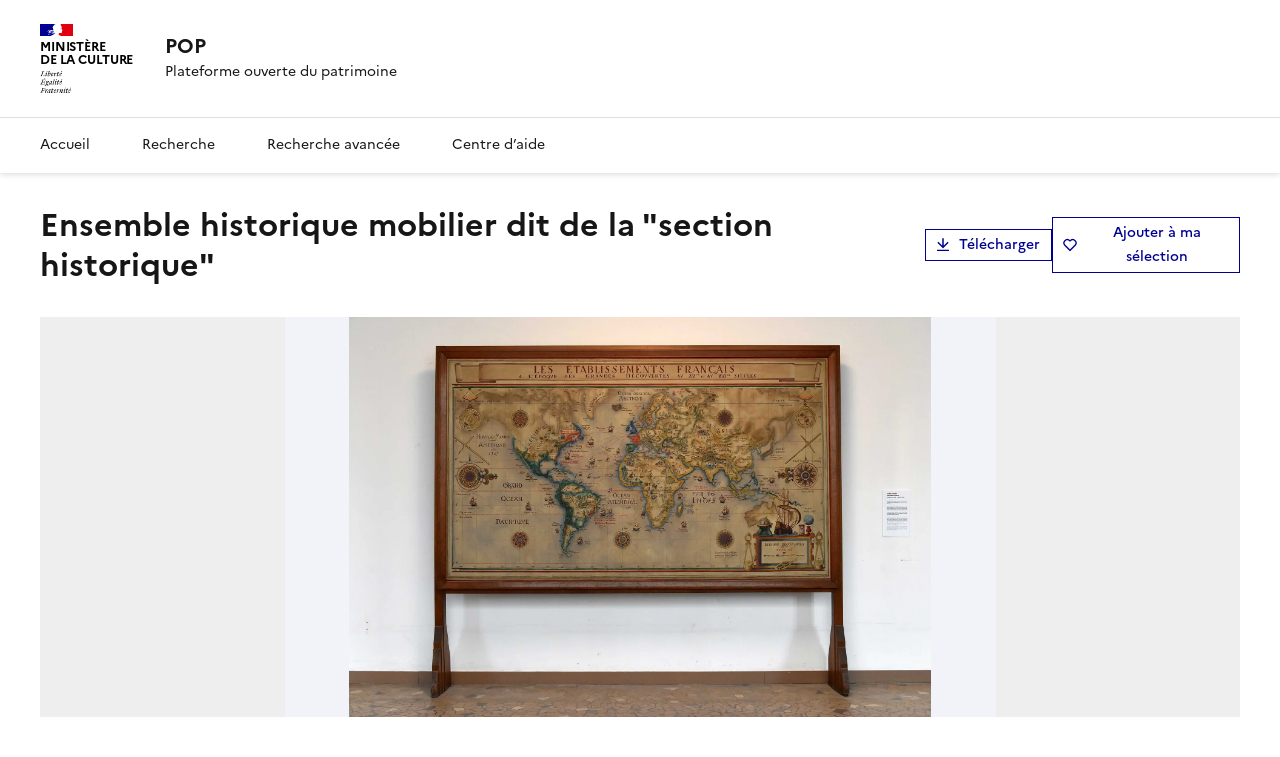

--- FILE ---
content_type: text/html; charset=utf-8
request_url: https://pop.culture.gouv.fr/notice/palissy/PM75004939?base=%5B%22Patrimoine%20mobilier%20%28Palissy%29%22%5D&mainSearch=%22section%20historique%22&ou=%5B%22Paris%2012e%20Arrondissement%22%5D&producteur=%5B%22Monuments%20Historiques%22%5D&last_view=%22list%22&idQuery=%22e00c3fa-e24e-db4c-ba5a-248cf82722%22
body_size: 29608
content:
<!DOCTYPE html><html data-fr-scheme="light" data-fr-theme="light"><head><meta charSet="utf-8"/><meta name="viewport" content="width=device-width, initial-scale=1"/><link rel="stylesheet" href="/_next/static/css/b1af8f8e4b47ae31.css" data-precedence="next"/><link rel="stylesheet" href="/_next/static/css/1b1d10445b60e5f7.css" data-precedence="next"/><link rel="stylesheet" href="/_next/static/css/b4f600280c17c283.css" data-precedence="next"/><link rel="stylesheet" href="/_next/static/css/b58ae9cb5e3a93d4.css" data-precedence="next"/><link rel="stylesheet" href="/_next/static/css/e8f6cff42a4570af.css" data-precedence="next"/><link rel="preload" as="script" fetchPriority="low" href="/_next/static/chunks/webpack-8bfcf5d11756a5f6.js"/><script src="/_next/static/chunks/59c6eb5a-ba13286700bb934c.js" async=""></script><script src="/_next/static/chunks/4bd1b696-c5b6bde81628e440.js" async=""></script><script src="/_next/static/chunks/4444-bc57f234b9b8de46.js" async=""></script><script src="/_next/static/chunks/main-app-89fbbafba82d2780.js" async=""></script><script src="/_next/static/chunks/d30757c7-132cba080156608e.js" async=""></script><script src="/_next/static/chunks/8824-bc5cd26658438f15.js" async=""></script><script src="/_next/static/chunks/152-bb751222d02bf971.js" async=""></script><script src="/_next/static/chunks/4344-ab82d4b53feddf8d.js" async=""></script><script src="/_next/static/chunks/891-3578a714b898e27c.js" async=""></script><script src="/_next/static/chunks/1537-09e41d914af91313.js" async=""></script><script src="/_next/static/chunks/3251-34c4b00c80613d96.js" async=""></script><script src="/_next/static/chunks/1685-210d07d076201b87.js" async=""></script><script src="/_next/static/chunks/9784-a4c0645e70e9dc8d.js" async=""></script><script src="/_next/static/chunks/7334-16d30649ff6573c5.js" async=""></script><script src="/_next/static/chunks/460-4855fb68bb00d65b.js" async=""></script><script src="/_next/static/chunks/app/notice/%5Bbase%5D/%5BnoticeRef%5D/page-d77de1095c39c5d9.js" async=""></script><script src="/_next/static/chunks/2371-7a4056418a820115.js" async=""></script><script src="/_next/static/chunks/3159-90c3adcef111c386.js" async=""></script><script src="/_next/static/chunks/app/layout-d8690ac7935f704a.js" async=""></script><script src="/_next/static/chunks/app/global-error-0b4e7560efe1096c.js" async=""></script><link rel="preload" href="/_next/static/media/Marianne-Regular.119b3a3e.woff2" as="font" crossorigin="anonymous"/><link rel="preload" href="/_next/static/media/Marianne-Medium.452138fa.woff2" as="font" crossorigin="anonymous"/><link rel="preload" href="/_next/static/media/Marianne-Bold.f0ef9bad.woff2" as="font" crossorigin="anonymous"/><link rel="apple-touch-icon" href="/_next/static/media/apple-touch-icon.1db30588.png"/><link rel="icon" href="/_next/static/media/favicon.f453a8cf.svg" type="image/svg+xml"/><link rel="shortcut icon" href="/_next/static/media/favicon.8c087985.ico" type="image/x-icon"/><meta name="sentry-trace" content="aa268e2c711be420b9fd2cc5654ceb5b-e865cb02b38531d0-1"/><meta name="baggage" content="sentry-environment=OVERRIDE_NEXT_PUBLIC_SENTRY_ENV,sentry-release=popcorn-diffusion%3Af7f566cc,sentry-trace_id=aa268e2c711be420b9fd2cc5654ceb5b,sentry-transaction=GET%20%2Fnotice%2F%5Bbase%5D%2F%5BnoticeRef%5D,sentry-sampled=true,sentry-sample_rand=0.2218885293623747,sentry-sample_rate=0.3"/><script src="/_next/static/chunks/polyfills-42372ed130431b0a.js" noModule=""></script></head><body style="min-height:100vh"><div hidden=""><!--$?--><template id="B:0"></template><!--/$--></div><!--$?--><template id="B:1"></template><div style="width:100%;display:flex;justify-content:center;align-items:center;height:100vh"><span style="display:inherit;position:relative;width:78px;height:78px;animation:react-spinners-MoonLoader-moon 0.6s 0s infinite linear;animation-fill-mode:forwards"><span style="width:9px;height:9px;border-radius:100%;background-color:var(--blue-france-main-525);opacity:0.8;position:absolute;top:25.5px;animation:react-spinners-MoonLoader-moon 0.6s 0s infinite linear;animation-fill-mode:forwards"></span><span style="width:60px;height:60px;border-radius:100%;border:9px solid var(--blue-france-main-525);opacity:0.1;box-sizing:content-box;position:absolute"></span></span></div><!--/$--><script>requestAnimationFrame(function(){$RT=performance.now()});</script><script src="/_next/static/chunks/webpack-8bfcf5d11756a5f6.js" id="_R_" async=""></script><div hidden id="S:1"><button id="fr-theme-modal-hidden-control-button" aria-controls="fr-theme-modal" data-fr-opened="false" type="button" tabindex="-1" aria-hidden="true" class="fr-btn fr-hidden"> </button><dialog aria-labelledby="fr-modal-title-fr-theme-modal" id="fr-theme-modal" class="fr-modal" data-fr-concealing-backdrop="true"><div class="fr-container fr-container--fluid fr-container-md"><div class="fr-grid-row fr-grid-row--center"><div class="fr-col-12 fr-col-md-6 fr-col-lg-4"><div class="fr-modal__body"><div class="fr-modal__header"><button class="fr-btn--close fr-btn" title="Fermer" aria-controls="fr-theme-modal" type="button">Fermer</button></div><div class="fr-modal__content"><h1 id="fr-modal-title-fr-theme-modal" class="fr-modal__title">Paramètres d&#x27;affichage</h1><div class="fr-display"><div class="fr-form-group"><fieldset class="fr-fieldset"><legend class="fr-fieldset__legend fr-text--regular">Choisissez un thème pour personnaliser l&#x27;apparence du site.</legend><div class="fr-fieldset__content"><div class="fr-radio-group fr-radio-rich"><input type="radio" id="_R_llb_-light" name="fr-radios-theme" value="light"/><label class="fr-label" for="_R_llb_-light">Thème clair</label><div class="fr-radio-rich__img"><svg aria-hidden="true" xmlns="http://www.w3.org/2000/svg" width="80px" height="80px" viewBox="0 0 80 80"><use class="fr-artwork-decorative" xlink:href="/_next/static/media/light.268f5ade.svg#artwork-decorative"></use><use class="fr-artwork-minor" xlink:href="/_next/static/media/light.268f5ade.svg#artwork-minor"></use><use class="fr-artwork-major" xlink:href="/_next/static/media/light.268f5ade.svg#artwork-major"></use></svg></div></div><div class="fr-radio-group fr-radio-rich"><input type="radio" id="_R_llb_-dark" name="fr-radios-theme" value="dark"/><label class="fr-label" for="_R_llb_-dark">Thème sombre</label><div class="fr-radio-rich__img"><svg aria-hidden="true" xmlns="http://www.w3.org/2000/svg" width="80px" height="80px" viewBox="0 0 80 80"><use class="fr-artwork-decorative" xlink:href="/_next/static/media/dark.e14f8456.svg#artwork-decorative"></use><use class="fr-artwork-minor" xlink:href="/_next/static/media/dark.e14f8456.svg#artwork-minor"></use><use class="fr-artwork-major" xlink:href="/_next/static/media/dark.e14f8456.svg#artwork-major"></use></svg></div></div><div class="fr-radio-group fr-radio-rich"><input type="radio" id="_R_llb_-system" name="fr-radios-theme" value="system"/><label class="fr-label" for="_R_llb_-system">Système<span class="fr-hint-text">Utilise les paramètres système.</span></label><div class="fr-radio-rich__img"><svg aria-hidden="true" xmlns="http://www.w3.org/2000/svg" width="80px" height="80px" viewBox="0 0 80 80"><use class="fr-artwork-decorative" xlink:href="/_next/static/media/system.ba37b538.svg#artwork-decorative"></use><use class="fr-artwork-minor" xlink:href="/_next/static/media/system.ba37b538.svg#artwork-minor"></use><use class="fr-artwork-major" xlink:href="/_next/static/media/system.ba37b538.svg#artwork-major"></use></svg></div></div></div></fieldset></div></div></div></div></div></div></div></dialog><header role="banner" id="dsfr-header" class="fr-header print:hidden"><div class="fr-header__body"><div class="fr-container"><div class="fr-header__body-row"><div class="fr-header__brand fr-enlarge-link"><div class="fr-header__brand-top"><div class="fr-header__logo"><p class="fr-logo">Ministère<br/>de la culture</p></div><div class="fr-header__navbar"><button class="fr-btn--menu fr-btn" data-fr-opened="false" aria-controls="header-menu-modal-dsfr-header" aria-haspopup="menu" id="dsfr-header-menu-button" title="Menu">Menu</button></div></div><div class="fr-header__service"><a title="Accueil - POP" href="/"><p class="fr-header__service-title">POP</p></a><p class="fr-header__service-tagline">Plateforme ouverte du patrimoine</p></div></div></div></div></div><div class="fr-header__menu fr-modal" id="header-menu-modal-dsfr-header" aria-labelledby="dsfr-header-menu-button"><div class="fr-container"><button id="dsfr-header-mobile-overlay-button-close" class="fr-btn--close fr-btn" aria-controls="header-menu-modal-dsfr-header" title="Fermer">Fermer</button><div class="fr-header__menu-links"><ul class="fr-btns-group"></ul></div><nav id="dsfr-header-main-navigation" class="fr-nav" role="navigation" aria-label="Menu principal"><ul class="fr-nav__list"><li class="fr-nav__item"><a id="dsfr-header-main-navigation-link-0" class="fr-nav__link" href="/">Accueil</a></li><li class="fr-nav__item"><a id="dsfr-header-main-navigation-link-1" class="fr-nav__link" href="/recherche">Recherche</a></li><li class="fr-nav__item"><a id="dsfr-header-main-navigation-link-2" class="fr-nav__link" href="/recherche-avancee">Recherche avancée</a></li><li class="fr-nav__item"><a id="dsfr-header-main-navigation-link-3" class="fr-nav__link" href="/aide">Centre d’aide</a></li></ul></nav></div></div></header><div><template id="P:2"></template><!--$?--><template id="B:3"></template><!--/$--></div><footer id="fr-footer" class="fr-footer" role="contentinfo"><div class="fr-container"><div class="fr-footer__body"><div class="fr-footer__brand fr-enlarge-link"><a title="Ministère de la Culture" href="/"><p class="fr-logo">Ministère<br/>de la culture</p></a></div><div class="fr-footer__content"><p class="fr-footer__content-desc">POP décrit et diffuse des notices scientifiques de biens culturels étudiés ou conservés en France (œuvres d&#x27;art, édifices ou sites, objets ou ensembles mobiliers, photographies, etc.)</p><ul class="fr-footer__content-list"><li class="fr-footer__content-item"><a class="fr-footer__content-link" target="_blank" href="https://info.gouv.fr" title="info.gouv.fr - ouvre une nouvelle fenêtre" id="footer-info-gouv-fr-link">info.gouv.fr</a></li><li class="fr-footer__content-item"><a class="fr-footer__content-link" target="_blank" href="https://service-public.gouv.fr" title="service-public.gouv.fr - ouvre une nouvelle fenêtre" id="footer-service-public-gouv-fr-link">service-public.gouv.fr</a></li><li class="fr-footer__content-item"><a class="fr-footer__content-link" target="_blank" href="https://legifrance.gouv.fr" title="legifrance.gouv.fr - ouvre une nouvelle fenêtre" id="footer-legifrance-gouv-fr-link">legifrance.gouv.fr</a></li><li class="fr-footer__content-item"><a class="fr-footer__content-link" target="_blank" href="https://data.gouv.fr" title="data.gouv.fr - ouvre une nouvelle fenêtre" id="footer-data-gouv-fr-link">data.gouv.fr</a></li></ul></div></div><div class="fr-footer__bottom"><ul class="fr-footer__bottom-list"><li class="fr-footer__bottom-item"><a class="fr-footer__bottom-link" href="/declaration-accessibilite">Accessibilité : non conforme</a></li><li class="fr-footer__bottom-item"><a href="mailto:pop@culture.gouv.fr" class="fr-footer__bottom-link fr-icon-mail-line fr-link--icon-left">Contact</a></li><li class="fr-footer__bottom-item"><a class="fr-footer__bottom-link fr-icon-chat-2-line fr-link--icon-left" href="/a-propos">À propos</a></li><li class="fr-footer__bottom-item"><a class="fr-footer__bottom-link fr-icon-download-line fr-link--icon-left" href="/donnees-ouvertes">Télécharger les bases</a></li><li class="fr-footer__bottom-item"><a href="https://audience.communication.gouv.fr/sites?ministere=da1d6275-6710-485d-a249-282cac69dfe7&amp;type_site&amp;site=338&amp;type_periode=periode_predefinie&amp;periode=mois_glissant" target="_blank" rel="noopener noreferrer" class="fr-footer__bottom-link fr-icon-line-chart-line fr-link--icon-left">Statistiques</a></li><li class="fr-footer__bottom-item"><a class="fr-footer__bottom-link fr-icon-question-line fr-link--icon-left" href="/aide">Centre d’aide</a></li><li class="fr-footer__bottom-item"><a class="fr-footer__bottom-link fr-icon-list-unordered fr-link--icon-left" href="/plan-du-site">Plan du site</a></li></ul><div class="fr-footer__bottom-copy"><p><a href="/mentions-legales">Mentions légales</a> ·<!-- --> <a href="/politique-confidentialite">Politique de confidentialité</a> <!-- -->·<!-- --> <a href="/conditions-generales-utilisation">Conditions générales d&#x27;utilisation</a> <!-- -->· Sauf mention contraire, tous les contenus de ce site sont sous<!-- --> <a href="https://github.com/etalab/licence-ouverte/blob/master/LO.md" target="_blank">Licence etalab-2.0</a> <!-- -->• #<!-- -->f7f566cc</p></div></div></div></footer></div><script>(self.__next_f=self.__next_f||[]).push([0])</script><script>self.__next_f.push([1,"1:\"$Sreact.fragment\"\n2:I[48146,[\"1725\",\"static/chunks/d30757c7-132cba080156608e.js\",\"8824\",\"static/chunks/8824-bc5cd26658438f15.js\",\"152\",\"static/chunks/152-bb751222d02bf971.js\",\"4344\",\"static/chunks/4344-ab82d4b53feddf8d.js\",\"891\",\"static/chunks/891-3578a714b898e27c.js\",\"1537\",\"static/chunks/1537-09e41d914af91313.js\",\"3251\",\"static/chunks/3251-34c4b00c80613d96.js\",\"1685\",\"static/chunks/1685-210d07d076201b87.js\",\"9784\",\"static/chunks/9784-a4c0645e70e9dc8d.js\",\"7334\",\"static/chunks/7334-16d30649ff6573c5.js\",\"460\",\"static/chunks/460-4855fb68bb00d65b.js\",\"5273\",\"static/chunks/app/notice/%5Bbase%5D/%5BnoticeRef%5D/page-d77de1095c39c5d9.js\"],\"StartDsfr\"]\n3:I[85810,[\"8824\",\"static/chunks/8824-bc5cd26658438f15.js\",\"152\",\"static/chunks/152-bb751222d02bf971.js\",\"4344\",\"static/chunks/4344-ab82d4b53feddf8d.js\",\"891\",\"static/chunks/891-3578a714b898e27c.js\",\"1537\",\"static/chunks/1537-09e41d914af91313.js\",\"2371\",\"static/chunks/2371-7a4056418a820115.js\",\"3159\",\"static/chunks/3159-90c3adcef111c386.js\",\"7334\",\"static/chunks/7334-16d30649ff6573c5.js\",\"460\",\"static/chunks/460-4855fb68bb00d65b.js\",\"7177\",\"static/chunks/app/layout-d8690ac7935f704a.js\"],\"EulerianAnalytics\"]\n4:I[93444,[\"8824\",\"static/chunks/8824-bc5cd26658438f15.js\",\"152\",\"static/chunks/152-bb751222d02bf971.js\",\"4344\",\"static/chunks/4344-ab82d4b53feddf8d.js\",\"891\",\"static/chunks/891-3578a714b898e27c.js\",\"1537\",\"static/chunks/1537-09e41d914af91313.js\",\"2371\",\"static/chunks/2371-7a4056418a820115.js\",\"3159\",\"static/chunks/3159-90c3adcef111c386.js\",\"7334\",\"static/chunks/7334-16d30649ff6573c5.js\",\"460\",\"static/chunks/460-4855fb68bb00d65b.js\",\"7177\",\"static/chunks/app/layout-d8690ac7935f704a.js\"],\"NuqsAdapter\"]\n5:I[71850,[\"8824\",\"static/chunks/8824-bc5cd26658438f15.js\",\"152\",\"static/chunks/152-bb751222d02bf971.js\",\"4344\",\"static/chunks/4344-ab82d4b53feddf8d.js\",\"891\",\"static/chunks/891-3578a714b898e27c.js\",\"1537\",\"static/chunks/1537-09e41d914af91313.js\",\"2371\",\"static/chunks/2371-7a4056418a820115.js\",\"3159\",\"static/chunks/3159-90c3adcef111c386.js\",\"7334\",\"static/chunks/7334-"])</script><script>self.__next_f.push([1,"16d30649ff6573c5.js\",\"460\",\"static/chunks/460-4855fb68bb00d65b.js\",\"7177\",\"static/chunks/app/layout-d8690ac7935f704a.js\"],\"default\"]\n6:I[49713,[\"8824\",\"static/chunks/8824-bc5cd26658438f15.js\",\"152\",\"static/chunks/152-bb751222d02bf971.js\",\"4344\",\"static/chunks/4344-ab82d4b53feddf8d.js\",\"891\",\"static/chunks/891-3578a714b898e27c.js\",\"1537\",\"static/chunks/1537-09e41d914af91313.js\",\"2371\",\"static/chunks/2371-7a4056418a820115.js\",\"3159\",\"static/chunks/3159-90c3adcef111c386.js\",\"7334\",\"static/chunks/7334-16d30649ff6573c5.js\",\"460\",\"static/chunks/460-4855fb68bb00d65b.js\",\"7177\",\"static/chunks/app/layout-d8690ac7935f704a.js\"],\"DsfrProvider\"]\n7:I[78723,[\"8824\",\"static/chunks/8824-bc5cd26658438f15.js\",\"152\",\"static/chunks/152-bb751222d02bf971.js\",\"4344\",\"static/chunks/4344-ab82d4b53feddf8d.js\",\"891\",\"static/chunks/891-3578a714b898e27c.js\",\"1537\",\"static/chunks/1537-09e41d914af91313.js\",\"2371\",\"static/chunks/2371-7a4056418a820115.js\",\"3159\",\"static/chunks/3159-90c3adcef111c386.js\",\"7334\",\"static/chunks/7334-16d30649ff6573c5.js\",\"460\",\"static/chunks/460-4855fb68bb00d65b.js\",\"7177\",\"static/chunks/app/layout-d8690ac7935f704a.js\"],\"default\"]\n8:I[68313,[\"8824\",\"static/chunks/8824-bc5cd26658438f15.js\",\"152\",\"static/chunks/152-bb751222d02bf971.js\",\"4344\",\"static/chunks/4344-ab82d4b53feddf8d.js\",\"891\",\"static/chunks/891-3578a714b898e27c.js\",\"1537\",\"static/chunks/1537-09e41d914af91313.js\",\"2371\",\"static/chunks/2371-7a4056418a820115.js\",\"3159\",\"static/chunks/3159-90c3adcef111c386.js\",\"7334\",\"static/chunks/7334-16d30649ff6573c5.js\",\"460\",\"static/chunks/460-4855fb68bb00d65b.js\",\"7177\",\"static/chunks/app/layout-d8690ac7935f704a.js\"],\"Header\"]\n9:I[59756,[\"1725\",\"static/chunks/d30757c7-132cba080156608e.js\",\"8824\",\"static/chunks/8824-bc5cd26658438f15.js\",\"152\",\"static/chunks/152-bb751222d02bf971.js\",\"4344\",\"static/chunks/4344-ab82d4b53feddf8d.js\",\"891\",\"static/chunks/891-3578a714b898e27c.js\",\"1537\",\"static/chunks/1537-09e41d914af91313.js\",\"3251\",\"static/chunks/3251-34c4b00c80613d96.js\",\"1685\",\"static/chunks/1685-210d07d076201b87.js\",\"9784\","])</script><script>self.__next_f.push([1,"\"static/chunks/9784-a4c0645e70e9dc8d.js\",\"7334\",\"static/chunks/7334-16d30649ff6573c5.js\",\"460\",\"static/chunks/460-4855fb68bb00d65b.js\",\"5273\",\"static/chunks/app/notice/%5Bbase%5D/%5BnoticeRef%5D/page-d77de1095c39c5d9.js\"],\"ErrorBoundary\"]\na:I[9766,[],\"\"]\nb:I[98924,[],\"\"]\nc:I[52619,[\"1725\",\"static/chunks/d30757c7-132cba080156608e.js\",\"8824\",\"static/chunks/8824-bc5cd26658438f15.js\",\"152\",\"static/chunks/152-bb751222d02bf971.js\",\"4344\",\"static/chunks/4344-ab82d4b53feddf8d.js\",\"891\",\"static/chunks/891-3578a714b898e27c.js\",\"1537\",\"static/chunks/1537-09e41d914af91313.js\",\"3251\",\"static/chunks/3251-34c4b00c80613d96.js\",\"1685\",\"static/chunks/1685-210d07d076201b87.js\",\"9784\",\"static/chunks/9784-a4c0645e70e9dc8d.js\",\"7334\",\"static/chunks/7334-16d30649ff6573c5.js\",\"460\",\"static/chunks/460-4855fb68bb00d65b.js\",\"5273\",\"static/chunks/app/notice/%5Bbase%5D/%5BnoticeRef%5D/page-d77de1095c39c5d9.js\"],\"\"]\n15:I[54062,[\"152\",\"static/chunks/152-bb751222d02bf971.js\",\"4219\",\"static/chunks/app/global-error-0b4e7560efe1096c.js\"],\"default\"]\n16:I[45872,[\"8824\",\"static/chunks/8824-bc5cd26658438f15.js\",\"152\",\"static/chunks/152-bb751222d02bf971.js\",\"4344\",\"static/chunks/4344-ab82d4b53feddf8d.js\",\"891\",\"static/chunks/891-3578a714b898e27c.js\",\"1537\",\"static/chunks/1537-09e41d914af91313.js\",\"2371\",\"static/chunks/2371-7a4056418a820115.js\",\"3159\",\"static/chunks/3159-90c3adcef111c386.js\",\"7334\",\"static/chunks/7334-16d30649ff6573c5.js\",\"460\",\"static/chunks/460-4855fb68bb00d65b.js\",\"7177\",\"static/chunks/app/layout-d8690ac7935f704a.js\"],\"ReactQueryDevtools\"]\n18:I[24431,[],\"OutletBoundary\"]\n1a:I[15278,[],\"AsyncMetadataOutlet\"]\n1c:I[24431,[],\"ViewportBoundary\"]\n1e:I[24431,[],\"MetadataBoundary\"]\n1f:\"$Sreact.suspense\"\n:HL[\"/_next/static/css/b1af8f8e4b47ae31.css\",\"style\"]\n:HL[\"/_next/static/css/1b1d10445b60e5f7.css\",\"style\"]\n:HL[\"/_next/static/css/b4f600280c17c283.css\",\"style\"]\n:HL[\"/_next/static/css/b58ae9cb5e3a93d4.css\",\"style\"]\n:HL[\"/_next/static/css/e8f6cff42a4570af.css\",\"style\"]\n"])</script><script>self.__next_f.push([1,"0:{\"P\":null,\"b\":\"ixdm7E_kxUeqx8Z_hJT3X\",\"p\":\"\",\"c\":[\"\",\"notice\",\"palissy\",\"PM75004939?base=%5B%22Patrimoine+mobilier+%28Palissy%29%22%5D\u0026idQuery=%22e00c3fa-e24e-db4c-ba5a-248cf82722%22\u0026last_view=%22list%22\u0026mainSearch=%22section+historique%22\u0026ou=%5B%22Paris+12e+Arrondissement%22%5D\u0026producteur=%5B%22Monuments+Historiques%22%5D\"],\"i\":false,\"f\":[[[\"\",{\"children\":[\"notice\",{\"children\":[[\"base\",\"palissy\",\"d\"],{\"children\":[[\"noticeRef\",\"PM75004939\",\"d\"],{\"children\":[\"__PAGE__?{\\\"base\\\":\\\"[\\\\\\\"Patrimoine mobilier (Palissy)\\\\\\\"]\\\",\\\"idQuery\\\":\\\"\\\\\\\"e00c3fa-e24e-db4c-ba5a-248cf82722\\\\\\\"\\\",\\\"last_view\\\":\\\"\\\\\\\"list\\\\\\\"\\\",\\\"mainSearch\\\":\\\"\\\\\\\"section historique\\\\\\\"\\\",\\\"ou\\\":\\\"[\\\\\\\"Paris 12e Arrondissement\\\\\\\"]\\\",\\\"producteur\\\":\\\"[\\\\\\\"Monuments Historiques\\\\\\\"]\\\"}\",{}]}]}]}]},\"$undefined\",\"$undefined\",true],[\"\",[\"$\",\"$1\",\"c\",{\"children\":[[[\"$\",\"link\",\"0\",{\"rel\":\"stylesheet\",\"href\":\"/_next/static/css/b1af8f8e4b47ae31.css\",\"precedence\":\"next\",\"crossOrigin\":\"$undefined\",\"nonce\":\"$undefined\"}],[\"$\",\"link\",\"1\",{\"rel\":\"stylesheet\",\"href\":\"/_next/static/css/1b1d10445b60e5f7.css\",\"precedence\":\"next\",\"crossOrigin\":\"$undefined\",\"nonce\":\"$undefined\"}],[\"$\",\"link\",\"2\",{\"rel\":\"stylesheet\",\"href\":\"/_next/static/css/b4f600280c17c283.css\",\"precedence\":\"next\",\"crossOrigin\":\"$undefined\",\"nonce\":\"$undefined\"}]],[\"$\",\"html\",null,{\"lang\":\"$undefined\",\"suppressHydrationWarning\":true,\"data-fr-scheme\":\"light\",\"data-fr-theme\":\"light\",\"children\":[[\"$\",\"head\",null,{\"children\":[[\"$\",\"$L2\",null,{}],[[[\"$\",\"link\",\"/_next/static/media/Marianne-Regular.119b3a3e.woff2\",{\"rel\":\"preload\",\"href\":\"/_next/static/media/Marianne-Regular.119b3a3e.woff2\",\"as\":\"font\",\"crossOrigin\":\"anonymous\"}],[\"$\",\"link\",\"/_next/static/media/Marianne-Medium.452138fa.woff2\",{\"rel\":\"preload\",\"href\":\"/_next/static/media/Marianne-Medium.452138fa.woff2\",\"as\":\"font\",\"crossOrigin\":\"anonymous\"}],[\"$\",\"link\",\"/_next/static/media/Marianne-Bold.f0ef9bad.woff2\",{\"rel\":\"preload\",\"href\":\"/_next/static/media/Marianne-Bold.f0ef9bad.woff2\",\"as\":\"font\",\"crossOrigin\":\"anonymous\"}]],[[\"$\",\"link\",null,{\"rel\":\"apple-touch-icon\",\"href\":\"/_next/static/media/apple-touch-icon.1db30588.png\"}],[\"$\",\"link\",null,{\"rel\":\"icon\",\"href\":\"/_next/static/media/favicon.f453a8cf.svg\",\"type\":\"image/svg+xml\"}],[\"$\",\"link\",null,{\"rel\":\"shortcut icon\",\"href\":\"/_next/static/media/favicon.8c087985.ico\",\"type\":\"image/x-icon\"}]],false]]}],[\"$\",\"body\",null,{\"style\":{\"minHeight\":\"100vh\"},\"children\":[[\"$\",\"$L3\",null,{\"trackingSubdomain\":\"uvvw.pop.culture.gouv.fr\"}],[\"$\",\"$L4\",null,{\"children\":[\"$\",\"$L5\",null,{\"children\":[[\"$\",\"$L6\",null,{\"children\":[\"$\",\"$L7\",null,{\"children\":[[\"$\",\"$L8\",null,{}],[\"$\",\"$L9\",null,{\"children\":[\"$\",\"div\",null,{\"children\":[\"$\",\"$La\",null,{\"parallelRouterKey\":\"children\",\"error\":\"$undefined\",\"errorStyles\":\"$undefined\",\"errorScripts\":\"$undefined\",\"template\":[\"$\",\"$Lb\",null,{}],\"templateStyles\":\"$undefined\",\"templateScripts\":\"$undefined\",\"notFound\":[[[\"$\",\"title\",null,{\"children\":\"404: This page could not be found.\"}],[\"$\",\"div\",null,{\"style\":{\"fontFamily\":\"system-ui,\\\"Segoe UI\\\",Roboto,Helvetica,Arial,sans-serif,\\\"Apple Color Emoji\\\",\\\"Segoe UI Emoji\\\"\",\"height\":\"100vh\",\"textAlign\":\"center\",\"display\":\"flex\",\"flexDirection\":\"column\",\"alignItems\":\"center\",\"justifyContent\":\"center\"},\"children\":[\"$\",\"div\",null,{\"children\":[[\"$\",\"style\",null,{\"dangerouslySetInnerHTML\":{\"__html\":\"body{color:#000;background:#fff;margin:0}.next-error-h1{border-right:1px solid rgba(0,0,0,.3)}@media (prefers-color-scheme:dark){body{color:#fff;background:#000}.next-error-h1{border-right:1px solid rgba(255,255,255,.3)}}\"}}],[\"$\",\"h1\",null,{\"className\":\"next-error-h1\",\"style\":{\"display\":\"inline-block\",\"margin\":\"0 20px 0 0\",\"padding\":\"0 23px 0 0\",\"fontSize\":24,\"fontWeight\":500,\"verticalAlign\":\"top\",\"lineHeight\":\"49px\"},\"children\":404}],[\"$\",\"div\",null,{\"style\":{\"display\":\"inline-block\"},\"children\":[\"$\",\"h2\",null,{\"style\":{\"fontSize\":14,\"fontWeight\":400,\"lineHeight\":\"49px\",\"margin\":0},\"children\":\"This page could not be found.\"}]}]]}]}]],[]],\"forbidden\":\"$undefined\",\"unauthorized\":\"$undefined\"}]}]}],[\"$\",\"footer\",null,{\"id\":\"fr-footer\",\"className\":\"fr-footer\",\"role\":\"contentinfo\",\"ref\":\"$undefined\",\"style\":\"$undefined\",\"children\":[false,[\"$\",\"div\",null,{\"className\":\"fr-container\",\"children\":[[\"$\",\"div\",null,{\"className\":\"fr-footer__body\",\"children\":[[\"$\",\"div\",null,{\"className\":\"fr-footer__brand fr-enlarge-link\",\"children\":[[\"$\",\"$Lc\",null,{\"href\":\"/\",\"title\":\"Ministère de la Culture\",\"children\":[\"$\",\"p\",null,{\"className\":\"fr-logo\",\"children\":[\"Ministère\",[\"$\",\"br\",null,{}],\"de la culture\"]}]}],false]}],[\"$\",\"div\",null,{\"className\":\"fr-footer__content\",\"children\":[[\"$\",\"p\",null,{\"className\":\"fr-footer__content-desc\",\"children\":\"POP décrit et diffuse des notices scientifiques de biens culturels étudiés ou conservés en France (œuvres d'art, édifices ou sites, objets ou ensembles mobiliers, photographies, etc.)\"}],\"$Ld\"]}]]}],false,\"$Le\"]}]]}]]}]}],\"$Lf\"]}]}]]}]]}]]}],{\"children\":[\"notice\",\"$L10\",{\"children\":[[\"base\",\"palissy\",\"d\"],\"$L11\",{\"children\":[[\"noticeRef\",\"PM75004939\",\"d\"],\"$L12\",{\"children\":[\"__PAGE__\",\"$L13\",{},null,false]},null,false]},null,false]},null,false]},null,false],\"$L14\",false]],\"m\":\"$undefined\",\"G\":[\"$15\",[]],\"s\":false,\"S\":false}\n"])</script><script>self.__next_f.push([1,"d:[\"$\",\"ul\",null,{\"className\":\"fr-footer__content-list\",\"children\":[[\"$\",\"li\",\"0\",{\"className\":\"fr-footer__content-item\",\"children\":[\"$\",\"a\",null,{\"className\":\"fr-footer__content-link\",\"target\":\"_blank\",\"href\":\"https://info.gouv.fr\",\"title\":\"info.gouv.fr - ouvre une nouvelle fenêtre\",\"id\":\"footer-info-gouv-fr-link\",\"children\":\"info.gouv.fr\"}]}],[\"$\",\"li\",\"1\",{\"className\":\"fr-footer__content-item\",\"children\":[\"$\",\"a\",null,{\"className\":\"fr-footer__content-link\",\"target\":\"_blank\",\"href\":\"https://service-public.gouv.fr\",\"title\":\"service-public.gouv.fr - ouvre une nouvelle fenêtre\",\"id\":\"footer-service-public-gouv-fr-link\",\"children\":\"service-public.gouv.fr\"}]}],[\"$\",\"li\",\"2\",{\"className\":\"fr-footer__content-item\",\"children\":[\"$\",\"a\",null,{\"className\":\"fr-footer__content-link\",\"target\":\"_blank\",\"href\":\"https://legifrance.gouv.fr\",\"title\":\"legifrance.gouv.fr - ouvre une nouvelle fenêtre\",\"id\":\"footer-legifrance-gouv-fr-link\",\"children\":\"legifrance.gouv.fr\"}]}],[\"$\",\"li\",\"3\",{\"className\":\"fr-footer__content-item\",\"children\":[\"$\",\"a\",null,{\"className\":\"fr-footer__content-link\",\"target\":\"_blank\",\"href\":\"https://data.gouv.fr\",\"title\":\"data.gouv.fr - ouvre une nouvelle fenêtre\",\"id\":\"footer-data-gouv-fr-link\",\"children\":\"data.gouv.fr\"}]}]]}]\n"])</script><script>self.__next_f.push([1,"e:[\"$\",\"div\",null,{\"className\":\"fr-footer__bottom\",\"children\":[[\"$\",\"ul\",null,{\"className\":\"fr-footer__bottom-list\",\"children\":[[\"$\",\"li\",\"0\",{\"className\":\"fr-footer__bottom-item\",\"children\":[\"$\",\"$Lc\",null,{\"href\":\"/declaration-accessibilite\",\"className\":\"fr-footer__bottom-link\",\"children\":\"Accessibilité : non conforme\"}]}],[\"$\",\"li\",\"1\",{\"className\":\"fr-footer__bottom-item\",\"children\":[\"$\",\"a\",null,{\"href\":\"mailto:pop@culture.gouv.fr\",\"className\":\"fr-footer__bottom-link fr-icon-mail-line fr-link--icon-left\",\"children\":\"Contact\"}]}],[\"$\",\"li\",\"2\",{\"className\":\"fr-footer__bottom-item\",\"children\":[\"$\",\"$Lc\",null,{\"href\":\"/a-propos\",\"className\":\"fr-footer__bottom-link fr-icon-chat-2-line fr-link--icon-left\",\"children\":\"À propos\"}]}],[\"$\",\"li\",\"3\",{\"className\":\"fr-footer__bottom-item\",\"children\":[\"$\",\"$Lc\",null,{\"href\":\"/donnees-ouvertes\",\"className\":\"fr-footer__bottom-link fr-icon-download-line fr-link--icon-left\",\"children\":\"Télécharger les bases\"}]}],[\"$\",\"li\",\"4\",{\"className\":\"fr-footer__bottom-item\",\"children\":[\"$\",\"a\",null,{\"href\":\"https://audience.communication.gouv.fr/sites?ministere=da1d6275-6710-485d-a249-282cac69dfe7\u0026type_site\u0026site=338\u0026type_periode=periode_predefinie\u0026periode=mois_glissant\",\"target\":\"_blank\",\"rel\":\"noopener noreferrer\",\"className\":\"fr-footer__bottom-link fr-icon-line-chart-line fr-link--icon-left\",\"children\":\"Statistiques\"}]}],[\"$\",\"li\",\"5\",{\"className\":\"fr-footer__bottom-item\",\"children\":[\"$\",\"$Lc\",null,{\"href\":\"/aide\",\"className\":\"fr-footer__bottom-link fr-icon-question-line fr-link--icon-left\",\"children\":\"Centre d’aide\"}]}],[\"$\",\"li\",\"6\",{\"className\":\"fr-footer__bottom-item\",\"children\":[\"$\",\"$Lc\",null,{\"href\":\"/plan-du-site\",\"className\":\"fr-footer__bottom-link fr-icon-list-unordered fr-link--icon-left\",\"children\":\"Plan du site\"}]}]]}],[\"$\",\"div\",null,{\"className\":\"fr-footer__bottom-copy\",\"children\":[\"$\",\"p\",null,{\"children\":[[\"$\",\"a\",null,{\"href\":\"/mentions-legales\",\"children\":\"Mentions légales\"}],\" ·\",\" \",[\"$\",\"a\",null,{\"href\":\"/politique-confidentialite\",\"children\":\"Politique de confidentialité\"}],\" \",\"·\",\" \",[\"$\",\"a\",null,{\"href\":\"/conditions-generales-utilisation\",\"children\":\"Conditions générales d'utilisation\"}],\" \",\"· Sauf mention contraire, tous les contenus de ce site sont sous\",\" \",[\"$\",\"a\",null,{\"href\":\"https://github.com/etalab/licence-ouverte/blob/master/LO.md\",\"target\":\"_blank\",\"children\":\"Licence etalab-2.0\"}],\" \",\"• #\",\"f7f566cc\"]}]}]]}]\n"])</script><script>self.__next_f.push([1,"f:[\"$\",\"$L16\",null,{}]\n10:[\"$\",\"$1\",\"c\",{\"children\":[null,[\"$\",\"$La\",null,{\"parallelRouterKey\":\"children\",\"error\":\"$undefined\",\"errorStyles\":\"$undefined\",\"errorScripts\":\"$undefined\",\"template\":[\"$\",\"$Lb\",null,{}],\"templateStyles\":\"$undefined\",\"templateScripts\":\"$undefined\",\"notFound\":\"$undefined\",\"forbidden\":\"$undefined\",\"unauthorized\":\"$undefined\"}]]}]\n11:[\"$\",\"$1\",\"c\",{\"children\":[null,[\"$\",\"$La\",null,{\"parallelRouterKey\":\"children\",\"error\":\"$undefined\",\"errorStyles\":\"$undefined\",\"errorScripts\":\"$undefined\",\"template\":[\"$\",\"$Lb\",null,{}],\"templateStyles\":\"$undefined\",\"templateScripts\":\"$undefined\",\"notFound\":\"$undefined\",\"forbidden\":\"$undefined\",\"unauthorized\":\"$undefined\"}]]}]\n12:[\"$\",\"$1\",\"c\",{\"children\":[null,[\"$\",\"$La\",null,{\"parallelRouterKey\":\"children\",\"error\":\"$undefined\",\"errorStyles\":\"$undefined\",\"errorScripts\":\"$undefined\",\"template\":[\"$\",\"$Lb\",null,{}],\"templateStyles\":\"$undefined\",\"templateScripts\":\"$undefined\",\"notFound\":\"$undefined\",\"forbidden\":\"$undefined\",\"unauthorized\":\"$undefined\"}]]}]\n13:[\"$\",\"$1\",\"c\",{\"children\":[\"$L17\",[[\"$\",\"link\",\"0\",{\"rel\":\"stylesheet\",\"href\":\"/_next/static/css/b58ae9cb5e3a93d4.css\",\"precedence\":\"next\",\"crossOrigin\":\"$undefined\",\"nonce\":\"$undefined\"}],[\"$\",\"link\",\"1\",{\"rel\":\"stylesheet\",\"href\":\"/_next/static/css/e8f6cff42a4570af.css\",\"precedence\":\"next\",\"crossOrigin\":\"$undefined\",\"nonce\":\"$undefined\"}]],[\"$\",\"$L18\",null,{\"children\":[\"$L19\",[\"$\",\"$L1a\",null,{\"promise\":\"$@1b\"}]]}]]}]\n14:[\"$\",\"$1\",\"h\",{\"children\":[null,[[\"$\",\"$L1c\",null,{\"children\":\"$L1d\"}],null],[\"$\",\"$L1e\",null,{\"children\":[\"$\",\"div\",null,{\"hidden\":true,\"children\":[\"$\",\"$1f\",null,{\"fallback\":null,\"children\":\"$L20\"}]}]}]]}]\n1d:[[\"$\",\"meta\",\"0\",{\"charSet\":\"utf-8\"}],[\"$\",\"meta\",\"1\",{\"name\":\"viewport\",\"content\":\"width=device-width, initial-scale=1\"}]]\n19:null\n"])</script><script>self.__next_f.push([1,"21:I[73405,[\"1725\",\"static/chunks/d30757c7-132cba080156608e.js\",\"8824\",\"static/chunks/8824-bc5cd26658438f15.js\",\"152\",\"static/chunks/152-bb751222d02bf971.js\",\"4344\",\"static/chunks/4344-ab82d4b53feddf8d.js\",\"891\",\"static/chunks/891-3578a714b898e27c.js\",\"1537\",\"static/chunks/1537-09e41d914af91313.js\",\"3251\",\"static/chunks/3251-34c4b00c80613d96.js\",\"1685\",\"static/chunks/1685-210d07d076201b87.js\",\"9784\",\"static/chunks/9784-a4c0645e70e9dc8d.js\",\"7334\",\"static/chunks/7334-16d30649ff6573c5.js\",\"460\",\"static/chunks/460-4855fb68bb00d65b.js\",\"5273\",\"static/chunks/app/notice/%5Bbase%5D/%5BnoticeRef%5D/page-d77de1095c39c5d9.js\"],\"NoticeActions\"]\n22:T4a5,"])</script><script>self.__next_f.push([1,"L'ensemble historique mobilier regroupe les éléments subsistants de la \"section historique  de l'Exposition coloniale de 1931 tenue dans le palais de la Porte Dorée, réalisés par des fabricants réputé de l'entre-deux-guerres, et destinés à présenter l'histoire de la colonisation.\n\"L'ensemble dénommé \"section historique\" (ou \"rétrospective\") concerne la colonisation depuis les Croisades jusqu'en 1930 et l'influence exotique et coloniale dans l'art français. Un certain nombre de ces objets ont été transférés au musée des Arts Premiers du Quai Branly à l'exception des vitrines et du mobilier muséographique dont les devis, factures et dessins des vitrines très reconnaissables sont conservés dans les fonds d'archives. Seule une des cartes géographiques dessinées par Alexandre Serebriakoff est conservée au palais de la Porte Dorée\".\n(source : présentation en Commission nationale du patrimoine et de l'architecture du 24/06/2021 par Hélène Bocard, conservatrice en chef du patrimoine au service de la conservation architecturale de l'établissement public du palais de la Porte Dorée et Marie-Hélène Didier, conservatrice des monuments historiques). "])</script><script>self.__next_f.push([1,"17:[\"$\",\"main\",null,{\"className\":\"fr-container fr-my-4w\",\"children\":[[\"$\",\"div\",null,{\"className\":\"hidden flex-row items-center justify-between print:flex\",\"children\":[[\"$\",\"p\",null,{\"className\":\"fr-logo\",\"children\":[\"Ministère\",[\"$\",\"br\",null,{}],\"de la Culture\"]}],[\"$\",\"div\",null,{\"className\":\"flex flex-col items-end\",\"children\":[[\"$\",\"span\",null,{\"className\":\"text-2xl font-bold\",\"children\":\"POP | Plateforme ouverte du patrimoine\"}],[\"$\",\"span\",null,{\"children\":\"ensemble historique mobilier dit de la \\\"section historique\\\"\"}]]}]]}],[\"$\",\"div\",null,{\"className\":\"relative mb-8 flex flex-row items-center justify-between\",\"children\":[[\"$\",\"h2\",null,{\"className\":\"mb-0 text-pretty NoticeContent_capitalize-first-letter__jGVEn\",\"children\":\"ensemble historique mobilier dit de la \\\"section historique\\\"\"}],[\"$\",\"$L21\",null,{\"notice\":{\"POP_INCIDENT\":[],\"POP_MASS_EDIT\":[],\"POP_MOISSONNAGE\":[],\"MANIFEST_IIIF\":\"\",\"POP_DOSSIER_VERT_REFDOC\":[],\"POP_ARRETE_PROTECTION_REFDOC\":[],\"POP_DOSSIER_PROTECTION_REFDOC\":[],\"COM_ACTU\":\"\",\"DPT_LETTRE_ACTU\":\"\",\"DPT_ACTU\":\"\",\"REG_ACTU\":\"\",\"ROLE\":\"\",\"DMOIS\":\"\",\"_id\":\"62f0c895b7bbe30b274780c9\",\"POP_COORDONNEES\":{\"lat\":0,\"lon\":0},\"POP_COORDINATES_POLYGON\":{\"type\":\"Polygon\",\"coordinates\":[]},\"PRODUCTEUR\":{\"_id\":\"693b189acc50bec7d4dfaadf\",\"label\":\"Monuments historiques\",\"associatedDatabases\":[{\"database\":{\"_id\":\"693b188809eac51af5b75897\",\"label\":\"Palissy\",\"slug\":\"palissy\",\"hasRestrictedValues\":false,\"createdAt\":\"2025-12-11T19:16:24.962Z\",\"updatedAt\":\"2025-12-11T19:16:24.962Z\",\"__v\":0,\"id\":\"693b188809eac51af5b75897\"}},{\"database\":{\"_id\":\"693b188809eac51af5b75896\",\"label\":\"Mérimée\",\"slug\":\"merimee\",\"hasRestrictedValues\":false,\"createdAt\":\"2025-12-11T19:16:24.962Z\",\"updatedAt\":\"2025-12-11T19:16:24.962Z\",\"__v\":0,\"id\":\"693b188809eac51af5b75896\"}}]},\"CONTIENT_IMAGE\":\"oui\",\"POP_FLAGS\":[\"DOSS_EMPTY\",\"ETUD_EMPTY\",\"COPY_EMPTY\",\"TICO_EMPTY\",\"CONTACT_EMPTY\"],\"POP_CONTIENT_GEOLOCALISATION\":\"oui\",\"BASE\":\"Patrimoine mobilier (Palissy)\",\"POP_IMPORT\":[\"62f0c894f701ba0b2749b245\",\"62f0c894f701ba0b2749b245\",\"62f0c894f701ba0b2749b245\",\"62f0c894f701ba0b2749b245\",\"62f0c894f701ba0b2749b245\",\"62f0c894f701ba0b2749b245\",\"62f0c894f701ba0b2749b245\",\"62f0c894f701ba0b2749b245\",\"62f0c894f701ba0b2749b245\",\"62f0c894f701ba0b2749b245\",\"62f0c894f701ba0b2749b245\",\"62f0c894f701ba0b2749b245\",\"62f0c894f701ba0b2749b245\",\"62f0c894f701ba0b2749b245\",\"62f0c894f701ba0b2749b245\",\"62f0c894f701ba0b2749b245\",\"62f0c894f701ba0b2749b245\",\"6639f5ead8b276181a26f7c9\",\"667d59be4f6877185e1a660f\"],\"ACQU\":\"\",\"ADRS\":\"\",\"ADRS2\":\"\",\"AFIG\":[],\"AIRE\":\"\",\"APPL\":\"dit de la \\\"section historique\\\"\",\"ATEL\":[],\"AUTP\":\"\",\"AUTR\":[],\"BIBL\":\"\",\"CANT\":\"\",\"CATE\":[\"menuiserie\",\"verrerie\",\"métallerie\"],\"COM\":[\"Paris 12e Arrondissement\"],\"COM2\":[],\"PRECISION_JURIDIQUE\":\"\",\"CONTACT\":\"mediatheque.patrimoine@culture.gouv.fr\",\"COOR\":\"\",\"COORM\":\"\",\"COPY\":\"© Monuments historiques\",\"DATE\":[],\"DBOR\":[],\"DENO\":[],\"DENQ\":[],\"DEPL\":\"\",\"DESC\":\"L'ensemble historique mobilier se compose des objets mobiliers : PM75004513, PM75004514, PM75004515, PM75004516, PM75004517, PM75004518, PM75004519, PM75004520, PM75004521, PM75004522, PM75004523, PM75004524, PM75004525, PM75004526, PM75004527, PM75004528, PM75004529, PM75004530. \",\"DIMS\":\"\",\"DMAJ\":\"2024-06-27\",\"DMIS\":\"2022-08-08\",\"DOMN\":[\"Menuiserie / Ebénisterie\"],\"DOSADRS\":\"\",\"DOSS\":[\"dossier individuel\"],\"POP_DOSSIER_VERT\":[],\"POP_ARRETE_PROTECTION\":[],\"POP_DOSSIER_PROTECTION\":[],\"DOSURL\":\"\",\"DOSURLPDF\":\"\",\"DPRO\":\"2022/03/18 : classé comme un ensemble historique mobilier\",\"DPT\":[\"75\"],\"DPT_LETTRE\":[\"Paris\"],\"EDIF\":\"palais de la Porte Dorée (anciennement Musée National des Arts Africains et Océaniens, actuellement Cité nationale de l'histoire de l'immigration)\",\"EDIF2\":\"\",\"EMPL\":\"\",\"EMPL2\":\"\",\"ETAT\":[],\"ETUD\":\"liste objets classés MH ; ensemble historique mobilier\",\"EXEC\":\"\",\"EXPO\":\"\",\"HIST\":\"$22\",\"IDAGR\":[],\"IMAGE\":\"\",\"IMG\":[],\"IMPL\":\"\",\"INSC\":[],\"INSEE\":[\"75112\"],\"INSEE2\":[],\"INTE\":\"\",\"JDAT\":[],\"LARC\":\"\",\"LINHA\":[],\"LREG\":[],\"LBASE2\":\"\",\"LIENS\":[],\"LIEU\":\"\",\"LMDP\":\"\",\"LOCA\":\"\",\"MANQUANT\":[],\"MATR\":[],\"MFICH\":[],\"MICR\":\"\",\"MOSA\":\"\",\"NART\":\"EHM4\",\"NINV\":\"\",\"NOMS\":[],\"NUMA\":\"\",\"NUMP\":\"\",\"OBS\":\"\",\"ORIG\":\"\",\"PAPP\":\"\",\"PARN\":[],\"PART\":[],\"PDEN\":[],\"PDIM\":\"\",\"PERS\":[],\"PETA\":\"\",\"PHOTO\":\"\",\"PINS\":\"\",\"PINT\":\"\",\"PLOC\":\"\",\"PPRO\":\"Commission nationale du patrimoine et de l'architecture du 24/06/2021. L'arrêté n°2 du 18/03/2022 porte classement de trois ensembles historiques mobiliers.\",\"PREP\":\"\",\"PROT\":\"classé comme un ensemble historique mobilier\",\"REFA\":[\"PA00086583\"],\"REFE\":[],\"REFM\":\"\",\"REFP\":[],\"REFJOC\":[],\"REFMUS\":[],\"REG\":[\"Île-de-France\"],\"RENP\":[],\"RENV\":[],\"REPR\":[],\"SCLD\":[],\"SCLE\":[\"20e siècle\"],\"SCLX\":[\"20e s.\"],\"SOUR\":\"\",\"STAD\":[],\"STAT\":[\"propriété de l'État\"],\"STRU\":[],\"THEM\":\"\",\"TICO\":\"ensemble historique mobilier dit de la \\\"section historique\\\"\",\"TITR\":\"\",\"TOUT\":\"\",\"VIDEO\":[],\"VOLS\":\"\",\"WADRS\":\"\",\"WCOM\":[\"Paris 12e Arrondissement\"],\"WEB\":\"\",\"WRENV\":\"\",\"ZONE\":\"\",\"MEMOIRE\":[{\"_id\":\"62f10d7cb7bbe30b2747eba8\",\"ref\":\"AP75W01214\",\"url\":\"memoire/AP75W01214/75w01214.jpg\",\"copy\":\"© Ministère de la Culture (France), établissement public du Palais de la Porte Dorée, tous droits réservés\",\"name\":\"carte de géographie : Les établissements français à l'époque des grandes découvertes aux XVe et XVIe siècles\",\"marq\":\"\"}],\"REF\":\"PM75004939\",\"HISTORIQUE\":[{\"_id\":\"62f10b5cab1db80b27909a86\",\"nom\":\"Bouilloud\",\"prenom\":\"Anne-Violaine\",\"email\":\"anne-violaine.bouilloud@culture.gouv.fr\",\"date\":\"2022-08-08 15:10\",\"updateMode\":\"manuel\"},{\"_id\":\"62f10d300f23f30b269c468c\",\"nom\":\"Bouilloud\",\"prenom\":\"Anne-Violaine\",\"email\":\"anne-violaine.bouilloud@culture.gouv.fr\",\"date\":\"2022-08-08 15:18\",\"updateMode\":\"manuel\"},{\"_id\":\"62f3645e9caae40b277311fc\",\"nom\":\"Bouilloud\",\"prenom\":\"Anne-Violaine\",\"email\":\"anne-violaine.bouilloud@culture.gouv.fr\",\"date\":\"2022-08-10 09:55\",\"updateMode\":\"manuel\"},{\"_id\":\"62f3645fed362f0b254ae73e\",\"nom\":\"Bouilloud\",\"prenom\":\"Anne-Violaine\",\"email\":\"anne-violaine.bouilloud@culture.gouv.fr\",\"date\":\"2022-08-10 09:55\",\"updateMode\":\"manuel\"},{\"_id\":\"62f3645fdba4cd0b27b76163\",\"nom\":\"Bouilloud\",\"prenom\":\"Anne-Violaine\",\"email\":\"anne-violaine.bouilloud@culture.gouv.fr\",\"date\":\"2022-08-10 09:55\",\"updateMode\":\"manuel\"},{\"_id\":\"62f3645f0ccce30b29094bfd\",\"nom\":\"Bouilloud\",\"prenom\":\"Anne-Violaine\",\"email\":\"anne-violaine.bouilloud@culture.gouv.fr\",\"date\":\"2022-08-10 09:55\",\"updateMode\":\"manuel\"},{\"_id\":\"62f3645f9caae40b27731217\",\"nom\":\"Bouilloud\",\"prenom\":\"Anne-Violaine\",\"email\":\"anne-violaine.bouilloud@culture.gouv.fr\",\"date\":\"2022-08-10 09:55\",\"updateMode\":\"manuel\"},{\"_id\":\"62f364bbdba4cd0b27b762c9\",\"nom\":\"Bouilloud\",\"prenom\":\"Anne-Violaine\",\"email\":\"anne-violaine.bouilloud@culture.gouv.fr\",\"date\":\"2022-08-10 09:56\",\"updateMode\":\"manuel\"},{\"_id\":\"62f364bb0ccce30b29094d31\",\"nom\":\"Bouilloud\",\"prenom\":\"Anne-Violaine\",\"email\":\"anne-violaine.bouilloud@culture.gouv.fr\",\"date\":\"2022-08-10 09:56\",\"updateMode\":\"manuel\"},{\"_id\":\"62f364bb9caae40b27731370\",\"nom\":\"Bouilloud\",\"prenom\":\"Anne-Violaine\",\"email\":\"anne-violaine.bouilloud@culture.gouv.fr\",\"date\":\"2022-08-10 09:56\",\"updateMode\":\"manuel\"},{\"_id\":\"62f368b89caae40b27731816\",\"nom\":\"Bouilloud\",\"prenom\":\"Anne-Violaine\",\"email\":\"anne-violaine.bouilloud@culture.gouv.fr\",\"date\":\"2022-08-10 10:13\",\"updateMode\":\"manuel\"},{\"_id\":\"62f368b8ed362f0b254af573\",\"nom\":\"Bouilloud\",\"prenom\":\"Anne-Violaine\",\"email\":\"anne-violaine.bouilloud@culture.gouv.fr\",\"date\":\"2022-08-10 10:13\",\"updateMode\":\"manuel\"},{\"_id\":\"62f368d7ed362f0b254af5b7\",\"nom\":\"Bouilloud\",\"prenom\":\"Anne-Violaine\",\"email\":\"anne-violaine.bouilloud@culture.gouv.fr\",\"date\":\"2022-08-10 10:14\",\"updateMode\":\"manuel\"},{\"_id\":\"62f368d7dba4cd0b27b76745\",\"nom\":\"Bouilloud\",\"prenom\":\"Anne-Violaine\",\"email\":\"anne-violaine.bouilloud@culture.gouv.fr\",\"date\":\"2022-08-10 10:14\",\"updateMode\":\"manuel\"},{\"_id\":\"62f368d70ccce30b29095a20\",\"nom\":\"Bouilloud\",\"prenom\":\"Anne-Violaine\",\"email\":\"anne-violaine.bouilloud@culture.gouv.fr\",\"date\":\"2022-08-10 10:14\",\"updateMode\":\"manuel\"},{\"_id\":\"62f3699e0ccce30b29095acc\",\"nom\":\"Bouilloud\",\"prenom\":\"Anne-Violaine\",\"email\":\"anne-violaine.bouilloud@culture.gouv.fr\",\"date\":\"2022-08-10 10:17\",\"updateMode\":\"manuel\"},{\"_id\":\"6639f651d8b276181a272d20\",\"nom\":\"Rotolo\",\"prenom\":\"Antonella\",\"email\":\"antonella.rotolo@culture.gouv.fr\",\"date\":\"2024-05-07 11:37\",\"updateMode\":\"import\"},{\"_id\":\"667d59eab1bae14b0cde140a\",\"nom\":\"Rotolo\",\"prenom\":\"Antonella\",\"email\":\"antonella.rotolo@culture.gouv.fr\",\"date\":\"2024-06-27 14:24\",\"updateMode\":\"import\"}],\"__v\":0,\"ANCIEN_PRODUCTEUR_LABEL\":\"Monuments Historiques\",\"PRODUCTEUR_CONVERTED\":true,\"base\":\"palissy\",\"id\":\"62f0c895b7bbe30b274780c9\",\"custom_PRODUCTEUR_LABEL\":\"Monuments historiques\",\"custom_LOCA\":\"Île-de-France ; Paris (75) ; Paris 12e Arrondissement ; palais de la Porte Dorée (anciennement Musée National des Arts Africains et Océaniens, actuellement Cité nationale de l'histoire de l'immigration)\"}}]]}],\"$L23\",\"$L24\",\"$L25\",\"$L26\",\"$L27\",\"$L28\"]}]\n"])</script><script>self.__next_f.push([1,"1b:{\"metadata\":[[\"$\",\"title\",\"0\",{\"children\":\"ensemble historique mobilier dit de la \\\"section historique\\\" - POP\"}],[\"$\",\"meta\",\"1\",{\"name\":\"description\",\"content\":\"Plateforme ouverte du patrimoine\"}]],\"error\":null,\"digest\":\"$undefined\"}\n20:\"$1b:metadata\"\n"])</script><script>self.__next_f.push([1,"29:I[55030,[\"1725\",\"static/chunks/d30757c7-132cba080156608e.js\",\"8824\",\"static/chunks/8824-bc5cd26658438f15.js\",\"152\",\"static/chunks/152-bb751222d02bf971.js\",\"4344\",\"static/chunks/4344-ab82d4b53feddf8d.js\",\"891\",\"static/chunks/891-3578a714b898e27c.js\",\"1537\",\"static/chunks/1537-09e41d914af91313.js\",\"3251\",\"static/chunks/3251-34c4b00c80613d96.js\",\"1685\",\"static/chunks/1685-210d07d076201b87.js\",\"9784\",\"static/chunks/9784-a4c0645e70e9dc8d.js\",\"7334\",\"static/chunks/7334-16d30649ff6573c5.js\",\"460\",\"static/chunks/460-4855fb68bb00d65b.js\",\"5273\",\"static/chunks/app/notice/%5Bbase%5D/%5BnoticeRef%5D/page-d77de1095c39c5d9.js\"],\"NoticeImagesWrapper\"]\n2a:I[93311,[\"1725\",\"static/chunks/d30757c7-132cba080156608e.js\",\"8824\",\"static/chunks/8824-bc5cd26658438f15.js\",\"152\",\"static/chunks/152-bb751222d02bf971.js\",\"4344\",\"static/chunks/4344-ab82d4b53feddf8d.js\",\"891\",\"static/chunks/891-3578a714b898e27c.js\",\"1537\",\"static/chunks/1537-09e41d914af91313.js\",\"3251\",\"static/chunks/3251-34c4b00c80613d96.js\",\"1685\",\"static/chunks/1685-210d07d076201b87.js\",\"9784\",\"static/chunks/9784-a4c0645e70e9dc8d.js\",\"7334\",\"static/chunks/7334-16d30649ff6573c5.js\",\"460\",\"static/chunks/460-4855fb68bb00d65b.js\",\"5273\",\"static/chunks/app/notice/%5Bbase%5D/%5BnoticeRef%5D/page-d77de1095c39c5d9.js\"],\"NoticeShortInfo\"]\n31:I[47916,[\"1725\",\"static/chunks/d30757c7-132cba080156608e.js\",\"8824\",\"static/chunks/8824-bc5cd26658438f15.js\",\"152\",\"static/chunks/152-bb751222d02bf971.js\",\"4344\",\"static/chunks/4344-ab82d4b53feddf8d.js\",\"891\",\"static/chunks/891-3578a714b898e27c.js\",\"1537\",\"static/chunks/1537-09e41d914af91313.js\",\"3251\",\"static/chunks/3251-34c4b00c80613d96.js\",\"1685\",\"static/chunks/1685-210d07d076201b87.js\",\"9784\",\"static/chunks/9784-a4c0645e70e9dc8d.js\",\"7334\",\"static/chunks/7334-16d30649ff6573c5.js\",\"460\",\"static/chunks/460-4855fb68bb00d65b.js\",\"5273\",\"static/chunks/app/notice/%5Bbase%5D/%5BnoticeRef%5D/page-d77de1095c39c5d9.js\"],\"NoticeLocalisation\"]\n32:I[65802,[\"1725\",\"static/chunks/d30757c7-132cba080156608e.js\",\"8824\",\"static/chunks/8824-bc5cd26658438f15.j"])</script><script>self.__next_f.push([1,"s\",\"152\",\"static/chunks/152-bb751222d02bf971.js\",\"4344\",\"static/chunks/4344-ab82d4b53feddf8d.js\",\"891\",\"static/chunks/891-3578a714b898e27c.js\",\"1537\",\"static/chunks/1537-09e41d914af91313.js\",\"3251\",\"static/chunks/3251-34c4b00c80613d96.js\",\"1685\",\"static/chunks/1685-210d07d076201b87.js\",\"9784\",\"static/chunks/9784-a4c0645e70e9dc8d.js\",\"7334\",\"static/chunks/7334-16d30649ff6573c5.js\",\"460\",\"static/chunks/460-4855fb68bb00d65b.js\",\"5273\",\"static/chunks/app/notice/%5Bbase%5D/%5BnoticeRef%5D/page-d77de1095c39c5d9.js\"],\"NoticesAssociees\"]\n23:[\"$\",\"$Lc\",null,{\"href\":\"/notice/palissy/PM75004939\",\"className\":\"NoticeContent_print-link__qjpDZ fr-link\",\"children\":[\"Notice \",\"palissy\",\" \",\"PM75004939\"]}]\n"])</script><script>self.__next_f.push([1,"24:[\"$\",\"$L29\",null,{\"base\":\"palissy\",\"notice\":\"$17:props:children:1:props:children:1:props:notice\",\"sections\":[{\"title\":\"\",\"sections\":[{\"title\":\"Désignation\",\"fields\":[{\"name\":\"TICO\",\"type\":\"string\",\"label\":\"Titre figurant dans l'arrêté ou l'étude\",\"description\":\"Titre courant\",\"required\":false,\"generated\":false,\"inputType\":\"textarea\",\"restricted\":false,\"editable\":false,\"searchable\":false,\"hasClosedList\":false},{\"name\":\"APPL\",\"type\":\"string\",\"label\":\"Appellation d'usage\",\"required\":false,\"generated\":false,\"inputType\":\"textarea\",\"restricted\":false,\"editable\":false,\"searchable\":false,\"hasClosedList\":false},{\"name\":\"custom_PRODUCTEUR_LABEL\",\"type\":\"string\",\"label\":\"Producteur\",\"inputType\":\"textarea\",\"required\":false,\"generated\":true,\"editable\":false,\"searchable\":false},{\"name\":\"DENO\",\"type\":\"array\",\"label\":\"Dénomination de l'objet\",\"description\":\"Champ contrôlé\",\"required\":false,\"generated\":false,\"inputType\":\"tags\",\"restricted\":false,\"editable\":false,\"idThesaurus\":\"th361\",\"searchable\":false,\"hasClosedList\":false},{\"name\":\"PDEN\",\"type\":\"array\",\"label\":\"Précision sur la typologie de l'objet\",\"description\":\"Hors lexique\",\"required\":false,\"generated\":false,\"inputType\":\"tags\",\"restricted\":false,\"editable\":false,\"searchable\":false,\"hasClosedList\":false},{\"name\":\"IMAGE\",\"type\":\"string\",\"label\":\"Nombre d'objets\",\"required\":false,\"generated\":false,\"inputType\":\"textarea\",\"restricted\":false,\"editable\":false,\"searchable\":false,\"hasClosedList\":false},{\"name\":\"NART\",\"type\":\"string\",\"label\":\"Numéro artificiel de différenciation reporté sur l'objet\",\"required\":false,\"generated\":false,\"inputType\":\"textarea\",\"restricted\":false,\"editable\":false,\"searchable\":false,\"hasClosedList\":false}]},{\"title\":\"Localisation au moment de la protection ou de l'étude\",\"fields\":[{\"name\":\"custom_LOCA\",\"type\":\"string\",\"label\":\"Localisation\",\"inputType\":\"textarea\",\"required\":false,\"generated\":true,\"editable\":false,\"searchable\":false},{\"name\":\"AIRE\",\"type\":\"string\",\"label\":\"Aire d'étude\",\"description\":\"Inventaire\",\"required\":false,\"generated\":false,\"inputType\":\"textarea\",\"restricted\":false,\"editable\":false,\"searchable\":false,\"hasClosedList\":false},{\"name\":\"IMPL\",\"type\":\"string\",\"label\":\"Milieu d'implémentation (Inventaire)\",\"required\":false,\"generated\":false,\"inputType\":\"textarea\",\"restricted\":false,\"editable\":false,\"searchable\":false,\"hasClosedList\":false},{\"name\":\"CANT\",\"type\":\"string\",\"label\":\"Canton\",\"required\":false,\"generated\":false,\"inputType\":\"textarea\",\"restricted\":false,\"editable\":false,\"searchable\":false,\"hasClosedList\":false},{\"name\":\"LIEU\",\"type\":\"string\",\"label\":\"Lieu-dit\",\"required\":false,\"generated\":false,\"inputType\":\"textarea\",\"restricted\":false,\"editable\":false,\"searchable\":false,\"hasClosedList\":false},{\"name\":\"INSEE\",\"type\":\"array\",\"label\":\"Code INSEE de la commune\",\"description\":\"Code officiel géographique (COG) au moment de la protection ou de l'étude. Doit contenir 5 caractères ou plus et commencer comme DPT.\",\"required\":true,\"generated\":false,\"inputType\":\"tags\",\"restricted\":false,\"editable\":false,\"searchable\":false,\"hasClosedList\":false},{\"name\":\"PLOC\",\"type\":\"string\",\"label\":\"Précision sur la localisation\",\"description\":\"Exemple : anciennement Région ; au JJ/MM/AAAA, la commune de xxxxx (INSEE) devient commune de xxxx (INSEE)\",\"required\":false,\"generated\":false,\"inputType\":\"textarea\",\"restricted\":false,\"editable\":false,\"searchable\":false,\"hasClosedList\":false},{\"name\":\"EMPL\",\"type\":\"string\",\"label\":\"Emplacement de l'œuvre dans l'édifice\",\"required\":false,\"generated\":false,\"inputType\":\"textarea\",\"restricted\":false,\"editable\":false,\"searchable\":false,\"hasClosedList\":false},{\"name\":\"POP_COORDONNEES\",\"type\":\"mixed\",\"description\":\"Latitude de la notice en WGS84. Il faut vider le champ COOR et ZONE pour pouvoir éditer ce champ\",\"required\":false,\"generated\":false,\"restricted\":false,\"editable\":false,\"searchable\":false,\"hasClosedList\":false}]},{\"title\":\"Localisation actualisée\",\"fields\":[{\"name\":\"REG_ACTU\",\"type\":\"string\",\"label\":\"Région actuelle\",\"required\":false,\"generated\":false,\"inputType\":\"textarea\",\"restricted\":false,\"editable\":false,\"searchable\":false,\"hasClosedList\":false},{\"name\":\"DPT_ACTU\",\"type\":\"string\",\"label\":\"Département actuel\",\"required\":false,\"generated\":false,\"inputType\":\"textarea\",\"restricted\":false,\"editable\":false,\"searchable\":false,\"hasClosedList\":false},{\"name\":\"WEB\",\"type\":\"string\",\"label\":\"Code INSEE de la commune actuelle (MH)\",\"required\":false,\"generated\":false,\"inputType\":\"textarea\",\"restricted\":false,\"editable\":false,\"searchable\":false,\"hasClosedList\":false},{\"name\":\"MOSA\",\"type\":\"string\",\"label\":\"Édifice actuel de conservation\",\"required\":false,\"generated\":false,\"inputType\":\"textarea\",\"restricted\":false,\"editable\":false,\"searchable\":false,\"hasClosedList\":false}]},{\"title\":\"Déplacement et vol\",\"fields\":[{\"name\":\"DEPL\",\"type\":\"string\",\"label\":\"Lieu de déplacement de l'objet\",\"description\":\"Au format : Lieu de déplacement : Région, DPT, commune, édifice (année).\",\"required\":false,\"generated\":false,\"inputType\":\"textarea\",\"restricted\":false,\"editable\":false,\"searchable\":false,\"hasClosedList\":false},{\"name\":\"MANQUANT\",\"type\":\"array\",\"label\":\"Statut juridique de l'objet\",\"description\":\"Objet manquant ou volé\",\"required\":false,\"generated\":false,\"inputType\":\"tags\",\"restricted\":false,\"editable\":false,\"searchable\":false,\"hasClosedList\":false},{\"name\":\"VOLS\",\"type\":\"string\",\"label\":\"Informations relatives aux vols\",\"required\":false,\"generated\":false,\"inputType\":\"textarea\",\"restricted\":false,\"editable\":false,\"searchable\":false,\"hasClosedList\":false}]},{\"title\":\"Description\",\"fields\":[{\"name\":\"DOMN\",\"type\":\"array\",\"label\":\"Domaine\",\"required\":false,\"generated\":false,\"inputType\":\"tags\",\"restricted\":false,\"editable\":false,\"searchable\":false,\"hasClosedList\":true},{\"name\":\"CATE\",\"type\":\"array\",\"label\":\"Catégorie technique\",\"required\":false,\"generated\":false,\"inputType\":\"tags\",\"restricted\":false,\"editable\":false,\"idThesaurus\":\"th385\",\"searchable\":false,\"hasClosedList\":false},{\"name\":\"STRU\",\"type\":\"array\",\"label\":\"Structure et typologie\",\"required\":false,\"generated\":false,\"inputType\":\"tags\",\"restricted\":true,\"editable\":false,\"searchable\":false,\"hasClosedList\":false},{\"name\":\"MATR\",\"type\":\"array\",\"label\":\"Matériaux et techniques d'intervention\",\"required\":false,\"generated\":false,\"inputType\":\"tags\",\"restricted\":true,\"editable\":false,\"searchable\":false,\"hasClosedList\":false},{\"name\":\"DESC\",\"type\":\"string\",\"label\":\"Description matérielle\",\"required\":false,\"generated\":false,\"inputType\":\"textarea\",\"restricted\":true,\"editable\":false,\"searchable\":false,\"breaklineChar\":\"£\",\"hasClosedList\":false},{\"name\":\"SCLD\",\"type\":\"array\",\"label\":\"Époque, mouvement, style\",\"required\":false,\"generated\":false,\"inputType\":\"tags\",\"restricted\":false,\"editable\":false,\"searchable\":false,\"hasClosedList\":false},{\"name\":\"REPR\",\"type\":\"array\",\"label\":\"Indexation iconographique\",\"required\":false,\"generated\":false,\"inputType\":\"tags\",\"restricted\":true,\"editable\":false,\"searchable\":false,\"breaklineChar\":\"£\",\"hasClosedList\":false},{\"name\":\"PREP\",\"type\":\"string\",\"label\":\"Description de l'iconographie\",\"required\":false,\"generated\":false,\"inputType\":\"textarea\",\"restricted\":true,\"editable\":false,\"searchable\":false,\"hasClosedList\":false},{\"name\":\"DIMS\",\"type\":\"string\",\"label\":\"Dimensions normalisées (en cm)\",\"description\":\"Au format : h = xx ; l = xx ; la = xx ; pr = xx ; d = xx ; pds = xx.\",\"required\":false,\"generated\":false,\"inputType\":\"textarea\",\"restricted\":true,\"editable\":false,\"searchable\":false,\"breaklineChar\":\"£\",\"hasClosedList\":false},{\"name\":\"PDIM\",\"type\":\"string\",\"label\":\"Précision sur les dimensions\",\"required\":false,\"generated\":false,\"inputType\":\"textarea\",\"restricted\":true,\"editable\":false,\"searchable\":false,\"hasClosedList\":false},{\"name\":\"ETAT\",\"type\":\"array\",\"label\":\"État de conservation\",\"required\":false,\"generated\":false,\"inputType\":\"tags\",\"restricted\":true,\"editable\":false,\"idThesaurus\":\"th384\",\"searchable\":false,\"hasClosedList\":true},{\"name\":\"PETA\",\"type\":\"string\",\"label\":\"Précision sur l'état de conservation\",\"required\":false,\"generated\":false,\"inputType\":\"textarea\",\"restricted\":true,\"editable\":false,\"searchable\":false,\"hasClosedList\":false},{\"name\":\"DENQ\",\"type\":\"array\",\"label\":\"Date de l'enquête ou du récolement\",\"required\":false,\"generated\":false,\"inputType\":\"tags\",\"restricted\":false,\"editable\":false,\"searchable\":false,\"hasClosedList\":false},{\"name\":\"INSC\",\"type\":\"array\",\"label\":\"Inscription\",\"required\":false,\"generated\":false,\"inputType\":\"tags\",\"restricted\":true,\"editable\":false,\"searchable\":false,\"hasClosedList\":false},{\"name\":\"PINS\",\"type\":\"string\",\"label\":\"Précision sur l'inscription\",\"required\":false,\"generated\":false,\"inputType\":\"textarea\",\"restricted\":true,\"editable\":false,\"searchable\":false,\"hasClosedList\":false}]},{\"title\":\"Historique\",\"fields\":[{\"name\":\"SCLE\",\"type\":\"array\",\"label\":\"Siècle de création (partie de siècle ou époque)\",\"required\":false,\"generated\":false,\"inputType\":\"tags\",\"restricted\":false,\"editable\":false,\"searchable\":true,\"searchField\":{\"edition\":\"ed_periode\",\"diffusion\":\"periods\"},\"hasClosedList\":true},{\"name\":\"DATE\",\"type\":\"array\",\"label\":\"Année de création\",\"required\":false,\"generated\":false,\"inputType\":\"tags\",\"restricted\":false,\"editable\":false,\"searchable\":false,\"hasClosedList\":false},{\"name\":\"JDAT\",\"type\":\"array\",\"label\":\"Justification de la datation\",\"required\":false,\"generated\":false,\"inputType\":\"tags\",\"restricted\":false,\"editable\":false,\"searchable\":false,\"hasClosedList\":false},{\"name\":\"ATEL\",\"type\":\"array\",\"label\":\"Personne morale créatrice de l'objet\",\"required\":false,\"generated\":false,\"inputType\":\"tags\",\"restricted\":true,\"editable\":false,\"searchable\":false,\"hasClosedList\":false},{\"name\":\"EXEC\",\"type\":\"string\",\"label\":\"Lieu de création\",\"required\":false,\"generated\":false,\"inputType\":\"textarea\",\"restricted\":true,\"editable\":false,\"searchable\":false,\"hasClosedList\":false},{\"name\":\"ORIG\",\"type\":\"string\",\"label\":\"Lieu de provenance\",\"required\":false,\"generated\":false,\"inputType\":\"textarea\",\"restricted\":true,\"editable\":false,\"searchable\":false,\"hasClosedList\":false},{\"name\":\"STAD\",\"type\":\"array\",\"label\":\"Stade de création\",\"required\":false,\"generated\":false,\"inputType\":\"tags\",\"restricted\":true,\"editable\":false,\"searchable\":false,\"hasClosedList\":false},{\"name\":\"AUTR\",\"type\":\"array\",\"label\":\"Auteur de l'œuvre ou créateur de l'objet\",\"required\":false,\"generated\":false,\"inputType\":\"tags\",\"restricted\":true,\"editable\":false,\"searchable\":true,\"searchField\":{\"diffusion\":\"authors\",\"edition\":\"authors\"},\"hasClosedList\":false},{\"name\":\"ROLE\",\"type\":\"string\",\"label\":\"Rôle (auteur)\",\"required\":false,\"generated\":false,\"inputType\":\"textarea\",\"restricted\":false,\"editable\":false,\"searchable\":false,\"hasClosedList\":false},{\"name\":\"AFIG\",\"type\":\"array\",\"label\":\"Auteur du projet\",\"required\":false,\"generated\":false,\"inputType\":\"tags\",\"restricted\":true,\"editable\":false,\"searchable\":false,\"hasClosedList\":false},{\"name\":\"PERS\",\"type\":\"array\",\"label\":\"Personnalité liée à l'histoire de l'objet\",\"required\":false,\"generated\":false,\"inputType\":\"tags\",\"restricted\":true,\"editable\":false,\"searchable\":false,\"breaklineChar\":\"£\",\"hasClosedList\":false},{\"name\":\"HIST\",\"type\":\"string\",\"label\":\"Description historique\",\"required\":false,\"generated\":false,\"inputType\":\"textarea\",\"restricted\":true,\"editable\":false,\"searchable\":false,\"breaklineChar\":\"£\",\"hasClosedList\":false}]},{\"title\":\"Statut juridique et protection\",\"fields\":[{\"name\":\"STAT\",\"type\":\"array\",\"label\":\"Statut juridique du propriétaire\",\"required\":false,\"generated\":false,\"inputType\":\"tags\",\"restricted\":false,\"editable\":false,\"searchable\":false,\"hasClosedList\":false},{\"name\":\"ACQU\",\"type\":\"string\",\"label\":\"Contexte d'acquisition\",\"required\":false,\"generated\":false,\"inputType\":\"textarea\",\"restricted\":true,\"editable\":false,\"searchable\":false,\"hasClosedList\":false},{\"name\":\"PROT\",\"type\":\"string\",\"label\":\"Typologie de la protection\",\"description\":\"Champ contrôlé. Ne peut pas être vide si DPRO est renseigné.\",\"required\":false,\"generated\":false,\"inputType\":\"textarea\",\"restricted\":false,\"editable\":false,\"idThesaurus\":\"th369\",\"searchable\":false,\"hasClosedList\":false},{\"name\":\"NUMA\",\"type\":\"string\",\"label\":\"Numéro de l'arrêté de protection\",\"required\":false,\"generated\":false,\"inputType\":\"textarea\",\"restricted\":false,\"editable\":false,\"searchable\":false,\"hasClosedList\":false},{\"name\":\"DPRO\",\"type\":\"string\",\"label\":\"Date et typologie de la protection\",\"description\":\"Au format : AAAA/MM/JJ : inscrit/classé au titre... \",\"required\":false,\"generated\":false,\"inputType\":\"textarea\",\"restricted\":false,\"editable\":false,\"searchable\":false,\"hasClosedList\":false},{\"name\":\"PPRO\",\"type\":\"string\",\"label\":\"Précision sur la protection\",\"required\":false,\"generated\":false,\"inputType\":\"textarea\",\"restricted\":false,\"editable\":false,\"searchable\":false,\"hasClosedList\":false},{\"name\":\"OBS\",\"type\":\"string\",\"label\":\"Observations\",\"required\":false,\"generated\":false,\"inputType\":\"textarea\",\"restricted\":false,\"editable\":false,\"searchable\":false,\"hasClosedList\":false},{\"name\":\"INTE\",\"type\":\"string\",\"label\":\"Intérêt de l'objet\",\"required\":false,\"generated\":false,\"inputType\":\"textarea\",\"restricted\":false,\"editable\":false,\"searchable\":false,\"hasClosedList\":false},{\"name\":\"PINT\",\"type\":\"string\",\"label\":\"Précision sur l’intérêt de l'œuvre\",\"required\":false,\"generated\":false,\"inputType\":\"textarea\",\"restricted\":false,\"editable\":false,\"searchable\":false,\"hasClosedList\":false},{\"name\":\"PRECISION_JURIDIQUE\",\"type\":\"string\",\"label\":\"Précision sur le statut juridique\",\"required\":false,\"generated\":false,\"inputType\":\"textarea\",\"restricted\":false,\"editable\":false,\"searchable\":false,\"hasClosedList\":false}]},{\"title\":\"Références documentaires\",\"fields\":[{\"name\":\"THEM\",\"type\":\"string\",\"label\":\"Thème de l'étude\",\"required\":false,\"generated\":false,\"inputType\":\"textarea\",\"restricted\":false,\"editable\":false,\"searchable\":false,\"hasClosedList\":false},{\"name\":\"ETUD\",\"type\":\"string\",\"label\":\"Cadre de l'étude\",\"required\":false,\"generated\":false,\"inputType\":\"textarea\",\"restricted\":false,\"editable\":false,\"searchable\":true,\"hasClosedList\":false},{\"name\":\"DOSS\",\"type\":\"array\",\"label\":\"Type de dossier\",\"description\":\"Au format : individuel ; ensemble ; avec sous-dossier ; sous-dossier\",\"required\":false,\"generated\":false,\"inputType\":\"tags\",\"restricted\":false,\"editable\":false,\"searchable\":false,\"hasClosedList\":false},{\"name\":\"DBOR\",\"type\":\"array\",\"label\":\"Date de rédaction de la notice\",\"required\":false,\"generated\":false,\"inputType\":\"tags\",\"restricted\":false,\"editable\":false,\"searchable\":false,\"hasClosedList\":false}]},{\"title\":\"Sources complémentaires\",\"fields\":[{\"name\":\"SOUR\",\"type\":\"string\",\"label\":\"Sources d'archives\",\"required\":false,\"generated\":false,\"inputType\":\"textarea\",\"restricted\":true,\"editable\":false,\"searchable\":false,\"breaklineChar\":\"£\",\"hasClosedList\":false},{\"name\":\"EXPO\",\"type\":\"string\",\"label\":\"Exposition\",\"required\":false,\"generated\":false,\"inputType\":\"textarea\",\"restricted\":true,\"editable\":false,\"searchable\":false,\"breaklineChar\":\"£\",\"hasClosedList\":false},{\"name\":\"BIBL\",\"type\":\"string\",\"label\":\"Publications\",\"required\":false,\"generated\":false,\"inputType\":\"textarea\",\"restricted\":true,\"editable\":false,\"searchable\":false,\"breaklineChar\":\"£\",\"hasClosedList\":false},{\"name\":\"PHOTO\",\"type\":\"string\",\"label\":\"Photographies liées au dossier de protection\",\"required\":false,\"generated\":false,\"inputType\":\"textarea\",\"restricted\":false,\"editable\":false,\"searchable\":false,\"hasClosedList\":false},{\"name\":\"DOSADRS\",\"type\":\"string\",\"label\":\"Adresse de conservation et consultation du dossier\",\"required\":false,\"generated\":false,\"inputType\":\"textarea\",\"restricted\":false,\"editable\":false,\"searchable\":false,\"breaklineChar\":\"£\",\"hasClosedList\":false}]},{\"title\":\"Voir aussi\",\"fields\":[{\"name\":\"DOSURL\",\"type\":\"string\",\"label\":\"URL vers le dossier complet de l'Inventaire\",\"description\":\"Doit être une URL valide pointant vers le site du Service régional de l'Inventaire\",\"required\":false,\"generated\":false,\"inputType\":\"textarea\",\"restricted\":false,\"editable\":false,\"searchable\":false,\"hasClosedList\":false,\"link\":{\"type\":\"http\",\"text\":\"Voir le dossier complet sur le site du Service régional de l'Inventaire\"}},{\"name\":\"DOSURLPDF\",\"type\":\"string\",\"label\":\"URL du dossier au format PDF (Inventaire)\",\"description\":\"Lien vers le dossier PDF.\",\"required\":false,\"generated\":true,\"inputType\":\"textarea\",\"restricted\":false,\"editable\":false,\"searchable\":false,\"hasClosedList\":false,\"link\":{\"type\":\"http\",\"text\":\"Voir le dossier numérisé\"}},{\"name\":\"POP_DOSSIER_VERT\",\"type\":\"array\",\"label\":\"Lien vers le PDF de l'étude (dossier vert pour l'Inventaire)\",\"description\":\"Chemin généré automatiquement\",\"required\":false,\"generated\":true,\"inputType\":\"bucket-links\",\"restricted\":false,\"editable\":false,\"searchable\":false,\"hasClosedList\":false,\"link\":{\"type\":\"bucket\",\"text\":\"Voir le dossier numérisé\"}},{\"name\":\"POP_ARRETE_PROTECTION\",\"type\":\"array\",\"label\":\"Arrêté de protection MH (champ généré)\",\"description\":\"Chemin généré automatiquement\",\"required\":false,\"generated\":true,\"inputType\":\"files\",\"restricted\":false,\"editable\":false,\"searchable\":false,\"hasClosedList\":false,\"link\":{\"type\":\"bucket\",\"text\":\"Voir l’arrêté de protection\"}},{\"name\":\"POP_DOSSIER_PROTECTION\",\"type\":\"array\",\"label\":\"Dossier de protection MH (champ généré)\",\"description\":\"Chemin généré automatiquement\",\"required\":false,\"generated\":true,\"inputType\":\"files\",\"restricted\":false,\"editable\":false,\"searchable\":false,\"hasClosedList\":false},{\"name\":\"LIENS\",\"type\":\"array\",\"label\":\"Liens externes\",\"required\":false,\"generated\":false,\"inputType\":\"links\",\"restricted\":true,\"editable\":false,\"searchable\":false,\"hasClosedList\":false,\"link\":{\"type\":\"http\"}},{\"name\":\"LINHA\",\"type\":\"array\",\"label\":\"Lien vers le site de l'INHA\",\"required\":false,\"generated\":false,\"inputType\":\"tags\",\"restricted\":false,\"editable\":false,\"searchable\":false,\"hasClosedList\":false,\"link\":{\"type\":\"http\"}},{\"name\":\"LREG\",\"type\":\"array\",\"label\":\"Lien vers la base Regards (CMN)\",\"required\":false,\"generated\":false,\"inputType\":\"tags\",\"restricted\":false,\"editable\":false,\"searchable\":false,\"hasClosedList\":false,\"link\":{\"type\":\"http\"}},{\"name\":\"LMDP\",\"type\":\"string\",\"label\":\"Lien vers la base Archiv'MH\",\"description\":\"Référence utilisée poue la construction du lien de recherche dans la base Archiv'MH\",\"required\":false,\"generated\":false,\"inputType\":\"textarea\",\"restricted\":false,\"editable\":false,\"searchable\":false,\"hasClosedList\":false,\"link\":{\"type\":\"template\",\"text\":\"Archives conservées à la Médiathèque du patrimoine et de la photographie\",\"template\":\"https://archives-map.culture.gouv.fr/archive/resultats/simple/lineaire/n:19?RECH_S=[LMDP]\u0026type=simple\"}}]}]}],\"fields\":[{\"name\":\"REF\",\"type\":\"string\",\"label\":\"Référence de la notice\",\"description\":\"Obligatoire. Doit être alphanumérique.\",\"required\":true,\"generated\":false,\"inputType\":\"textarea\",\"restricted\":false,\"editable\":false,\"searchable\":false,\"hasClosedList\":false},{\"name\":\"POP_IMPORT\",\"type\":\"array\",\"label\":\"Identifiant de l'import\",\"required\":false,\"generated\":true,\"restricted\":false,\"editable\":false,\"hasClosedList\":false},{\"name\":\"POP_INCIDENT\",\"type\":\"array\",\"label\":\"Identifiant de l'alerte thésaurus\",\"required\":false,\"generated\":true,\"restricted\":false,\"editable\":false,\"hasClosedList\":false},{\"name\":\"POP_MASS_EDIT\",\"type\":\"array\",\"label\":\"Identifiant de la modification en masse\",\"required\":false,\"generated\":true,\"restricted\":false,\"editable\":false,\"hasClosedList\":false},{\"name\":\"POP_MOISSONNAGE\",\"type\":\"array\",\"label\":\"Identifiant de l'opération de moissonnage\",\"required\":false,\"generated\":true,\"restricted\":false,\"editable\":false,\"hasClosedList\":false},{\"name\":\"MANIFEST_IIIF\",\"type\":\"string\",\"label\":\"Manifeste IIIF externe\",\"required\":false,\"generated\":false,\"restricted\":false,\"editable\":false,\"hasClosedList\":false},{\"name\":\"PRODUCTEUR\",\"type\":\"objectid\",\"label\":\"Service producteur de la notice\",\"required\":false,\"generated\":true,\"inputType\":\"textarea\",\"restricted\":false,\"editable\":false,\"searchable\":false,\"hasClosedList\":false},{\"name\":\"BASE\",\"type\":\"string\",\"label\":\"Nom de la base\",\"required\":false,\"generated\":false,\"inputType\":\"textarea\",\"restricted\":false,\"editable\":false,\"searchable\":false,\"hasClosedList\":false},{\"name\":\"CONTIENT_IMAGE\",\"type\":\"string\",\"label\":\"Notice illustrée\",\"required\":false,\"generated\":false,\"inputType\":\"textarea\",\"restricted\":false,\"editable\":false,\"searchable\":false,\"hasClosedList\":false},{\"name\":\"POP_COORDONNEES\",\"type\":\"mixed\",\"description\":\"Latitude de la notice en WGS84. Il faut vider le champ COOR et ZONE pour pouvoir éditer ce champ\",\"required\":false,\"generated\":false,\"restricted\":false,\"editable\":false,\"searchable\":false,\"hasClosedList\":false},{\"name\":\"POP_CONTIENT_GEOLOCALISATION\",\"type\":\"string\",\"label\":\"Géolocalisation disponible\",\"required\":false,\"generated\":false,\"inputType\":\"textarea\",\"restricted\":false,\"editable\":false,\"searchable\":false,\"hasClosedList\":false},{\"name\":\"POP_FLAGS\",\"type\":\"array\",\"label\":\"Alerte pour la notice\",\"required\":false,\"generated\":true,\"inputType\":\"tags\",\"restricted\":false,\"editable\":false,\"searchable\":false,\"hasClosedList\":false},{\"name\":\"MEMOIRE\",\"type\":\"array\",\"label\":\"Liste des images Mémoire liées.\",\"description\":\"Champ généré uniquement à l'export.\",\"required\":false,\"generated\":true,\"inputType\":\"tags\",\"restricted\":false,\"editable\":false,\"searchable\":false,\"hasClosedList\":false},{\"name\":\"ACQU\",\"type\":\"string\",\"label\":\"Contexte d'acquisition\",\"required\":false,\"generated\":false,\"inputType\":\"textarea\",\"restricted\":true,\"editable\":false,\"searchable\":false,\"hasClosedList\":false},{\"name\":\"ADRS\",\"type\":\"string\",\"label\":\"Adresse de l'édifice\",\"required\":false,\"generated\":false,\"inputType\":\"textarea\",\"restricted\":false,\"editable\":false,\"searchable\":false,\"hasClosedList\":false},{\"name\":\"ADRS2\",\"type\":\"string\",\"label\":\"Adresse de l'édifice\",\"description\":\"Champ masqué\",\"required\":false,\"generated\":false,\"inputType\":\"textarea\",\"restricted\":false,\"editable\":false,\"searchable\":false,\"hasClosedList\":false},{\"name\":\"AFIG\",\"type\":\"array\",\"label\":\"Auteur du projet\",\"required\":false,\"generated\":false,\"inputType\":\"tags\",\"restricted\":true,\"editable\":false,\"searchable\":false,\"hasClosedList\":false},{\"name\":\"AIRE\",\"type\":\"string\",\"label\":\"Aire d'étude\",\"description\":\"Inventaire\",\"required\":false,\"generated\":false,\"inputType\":\"textarea\",\"restricted\":false,\"editable\":false,\"searchable\":false,\"hasClosedList\":false},{\"name\":\"APPL\",\"type\":\"string\",\"label\":\"Appellation d'usage\",\"required\":false,\"generated\":false,\"inputType\":\"textarea\",\"restricted\":false,\"editable\":false,\"searchable\":false,\"hasClosedList\":false},{\"name\":\"ATEL\",\"type\":\"array\",\"label\":\"Personne morale créatrice de l'objet\",\"required\":false,\"generated\":false,\"inputType\":\"tags\",\"restricted\":true,\"editable\":false,\"searchable\":false,\"hasClosedList\":false},{\"name\":\"AUTP\",\"type\":\"string\",\"label\":\"Auteur de la photographie\",\"description\":\"Ancien champ Mistral (à nettoyer)\",\"required\":false,\"generated\":false,\"inputType\":\"textarea\",\"restricted\":false,\"editable\":false,\"searchable\":false,\"hasClosedList\":false},{\"name\":\"AUTR\",\"type\":\"array\",\"label\":\"Auteur de l'œuvre ou créateur de l'objet\",\"required\":false,\"generated\":false,\"inputType\":\"tags\",\"restricted\":true,\"editable\":false,\"searchable\":true,\"searchField\":{\"diffusion\":\"authors\",\"edition\":\"authors\"},\"hasClosedList\":false},{\"name\":\"BIBL\",\"type\":\"string\",\"label\":\"Publications\",\"required\":false,\"generated\":false,\"inputType\":\"textarea\",\"restricted\":true,\"editable\":false,\"searchable\":false,\"breaklineChar\":\"£\",\"hasClosedList\":false},{\"name\":\"CANT\",\"type\":\"string\",\"label\":\"Canton\",\"required\":false,\"generated\":false,\"inputType\":\"textarea\",\"restricted\":false,\"editable\":false,\"searchable\":false,\"hasClosedList\":false},{\"name\":\"CATE\",\"type\":\"array\",\"label\":\"Catégorie technique\",\"required\":false,\"generated\":false,\"inputType\":\"tags\",\"restricted\":false,\"editable\":false,\"idThesaurus\":\"th385\",\"searchable\":false,\"hasClosedList\":false},{\"name\":\"COM\",\"type\":\"array\",\"label\":\"Commune au moment de la protection ou de l’étude\",\"required\":false,\"generated\":false,\"inputType\":\"tags\",\"restricted\":false,\"editable\":false,\"searchable\":false,\"hasClosedList\":false},{\"name\":\"COM2\",\"type\":\"array\",\"label\":\"Commune\",\"description\":\"Chmap masqué\",\"required\":false,\"generated\":false,\"inputType\":\"tags\",\"restricted\":false,\"editable\":false,\"searchable\":false,\"hasClosedList\":false},{\"name\":\"PRECISION_JURIDIQUE\",\"type\":\"string\",\"label\":\"Précision sur le statut juridique\",\"required\":false,\"generated\":false,\"inputType\":\"textarea\",\"restricted\":false,\"editable\":false,\"searchable\":false,\"hasClosedList\":false},{\"name\":\"CONTACT\",\"type\":\"string\",\"label\":\"Courriel de contact\",\"required\":false,\"generated\":false,\"inputType\":\"textarea\",\"restricted\":false,\"editable\":false,\"searchable\":false,\"hasClosedList\":false},{\"name\":\"COOR\",\"type\":\"string\",\"label\":\"Coordonnées géographiques d'un point\",\"required\":false,\"generated\":false,\"inputType\":\"textarea\",\"restricted\":false,\"editable\":false,\"searchable\":false,\"hasClosedList\":false},{\"name\":\"COORM\",\"type\":\"string\",\"label\":\"Coordonnées géographiques multiples\",\"required\":false,\"generated\":false,\"inputType\":\"textarea\",\"restricted\":false,\"editable\":false,\"searchable\":false,\"hasClosedList\":false},{\"name\":\"COPY\",\"type\":\"string\",\"label\":\"Mentions légales\",\"required\":false,\"generated\":false,\"inputType\":\"textarea\",\"restricted\":false,\"editable\":false,\"searchable\":false,\"hasClosedList\":false},{\"name\":\"DATE\",\"type\":\"array\",\"label\":\"Année de création\",\"required\":false,\"generated\":false,\"inputType\":\"tags\",\"restricted\":false,\"editable\":false,\"searchable\":false,\"hasClosedList\":false},{\"name\":\"DBOR\",\"type\":\"array\",\"label\":\"Date de rédaction de la notice\",\"required\":false,\"generated\":false,\"inputType\":\"tags\",\"restricted\":false,\"editable\":false,\"searchable\":false,\"hasClosedList\":false},{\"name\":\"DENO\",\"type\":\"array\",\"label\":\"Dénomination de l'objet\",\"description\":\"Champ contrôlé\",\"required\":false,\"generated\":false,\"inputType\":\"tags\",\"restricted\":false,\"editable\":false,\"idThesaurus\":\"th361\",\"searchable\":false,\"hasClosedList\":false},{\"name\":\"DENQ\",\"type\":\"array\",\"label\":\"Date de l'enquête ou du récolement\",\"required\":false,\"generated\":false,\"inputType\":\"tags\",\"restricted\":false,\"editable\":false,\"searchable\":false,\"hasClosedList\":false},{\"name\":\"DEPL\",\"type\":\"string\",\"label\":\"Lieu de déplacement de l'objet\",\"description\":\"Au format : Lieu de déplacement : Région, DPT, commune, édifice (année).\",\"required\":false,\"generated\":false,\"inputType\":\"textarea\",\"restricted\":false,\"editable\":false,\"searchable\":false,\"hasClosedList\":false},{\"name\":\"DESC\",\"type\":\"string\",\"label\":\"Description matérielle\",\"required\":false,\"generated\":false,\"inputType\":\"textarea\",\"restricted\":true,\"editable\":false,\"searchable\":false,\"breaklineChar\":\"£\",\"hasClosedList\":false},{\"name\":\"DIMS\",\"type\":\"string\",\"label\":\"Dimensions normalisées (en cm)\",\"description\":\"Au format : h = xx ; l = xx ; la = xx ; pr = xx ; d = xx ; pds = xx.\",\"required\":false,\"generated\":false,\"inputType\":\"textarea\",\"restricted\":true,\"editable\":false,\"searchable\":false,\"breaklineChar\":\"£\",\"hasClosedList\":false},{\"name\":\"DMAJ\",\"type\":\"string\",\"label\":\"Date de dernière modification de la notice\",\"required\":false,\"generated\":true,\"inputType\":\"textarea\",\"restricted\":false,\"editable\":false,\"searchable\":false,\"hasClosedList\":false},{\"name\":\"DMIS\",\"type\":\"string\",\"label\":\"Date de création de la notice\",\"required\":false,\"generated\":true,\"inputType\":\"textarea\",\"restricted\":false,\"editable\":false,\"searchable\":false,\"hasClosedList\":false},{\"name\":\"DOMN\",\"type\":\"array\",\"label\":\"Domaine\",\"required\":false,\"generated\":false,\"inputType\":\"tags\",\"restricted\":false,\"editable\":false,\"searchable\":false,\"hasClosedList\":true},{\"name\":\"DOSADRS\",\"type\":\"string\",\"label\":\"Adresse de conservation et consultation du dossier\",\"required\":false,\"generated\":false,\"inputType\":\"textarea\",\"restricted\":false,\"editable\":false,\"searchable\":false,\"breaklineChar\":\"£\",\"hasClosedList\":false},{\"name\":\"DOSS\",\"type\":\"array\",\"label\":\"Type de dossier\",\"description\":\"Au format : individuel ; ensemble ; avec sous-dossier ; sous-dossier\",\"required\":false,\"generated\":false,\"inputType\":\"tags\",\"restricted\":false,\"editable\":false,\"searchable\":false,\"hasClosedList\":false},{\"name\":\"POP_DOSSIER_VERT\",\"type\":\"array\",\"label\":\"Lien vers le PDF de l'étude (dossier vert pour l'Inventaire)\",\"description\":\"Chemin généré automatiquement\",\"required\":false,\"generated\":true,\"inputType\":\"bucket-links\",\"restricted\":false,\"editable\":false,\"searchable\":false,\"hasClosedList\":false,\"link\":{\"type\":\"bucket\",\"text\":\"Voir le dossier numérisé\"}},{\"name\":\"POP_DOSSIER_VERT_REFDOC\",\"type\":\"array\",\"label\":\"Fichier PDF de l'étude (dossier vert pour l'Inventaire)\",\"description\":\"Nom du fichier avec son extension (exemple : nom-fichier.pdf)\",\"required\":false,\"generated\":false,\"inputType\":\"files\",\"restricted\":false,\"editable\":false,\"searchable\":false,\"hasClosedList\":false},{\"name\":\"POP_ARRETE_PROTECTION\",\"type\":\"array\",\"label\":\"Arrêté de protection MH (champ généré)\",\"description\":\"Chemin généré automatiquement\",\"required\":false,\"generated\":true,\"inputType\":\"files\",\"restricted\":false,\"editable\":false,\"searchable\":false,\"hasClosedList\":false,\"link\":{\"type\":\"bucket\",\"text\":\"Voir l’arrêté de protection\"}},{\"name\":\"POP_ARRETE_PROTECTION_REFDOC\",\"type\":\"array\",\"label\":\"Arrêté de protection MH\",\"description\":\"Nom du fichier avec son extension (exemple : nom-fichier.pdf)\",\"required\":false,\"generated\":false,\"inputType\":\"tags\",\"restricted\":false,\"editable\":false,\"searchable\":false,\"hasClosedList\":false},{\"name\":\"POP_DOSSIER_PROTECTION\",\"type\":\"array\",\"label\":\"Dossier de protection MH (champ généré)\",\"description\":\"Chemin généré automatiquement\",\"required\":false,\"generated\":true,\"inputType\":\"files\",\"restricted\":false,\"editable\":false,\"searchable\":false,\"hasClosedList\":false},{\"name\":\"POP_DOSSIER_PROTECTION_REFDOC\",\"type\":\"array\",\"label\":\"Nom du fichier PDF Dossier de protection MH\",\"description\":\"Nom du fichier avec son extension (exemple : nom-fichier.pdf)\",\"required\":false,\"generated\":false,\"inputType\":\"tags\",\"restricted\":false,\"editable\":false,\"searchable\":false,\"hasClosedList\":false},{\"name\":\"DOSURL\",\"type\":\"string\",\"label\":\"URL vers le dossier complet de l'Inventaire\",\"description\":\"Doit être une URL valide pointant vers le site du Service régional de l'Inventaire\",\"required\":false,\"generated\":false,\"inputType\":\"textarea\",\"restricted\":false,\"editable\":false,\"searchable\":false,\"hasClosedList\":false,\"link\":{\"type\":\"http\",\"text\":\"Voir le dossier complet sur le site du Service régional de l'Inventaire\"}},{\"name\":\"DOSURLPDF\",\"type\":\"string\",\"label\":\"URL du dossier au format PDF (Inventaire)\",\"description\":\"Lien vers le dossier PDF.\",\"required\":false,\"generated\":true,\"inputType\":\"textarea\",\"restricted\":false,\"editable\":false,\"searchable\":false,\"hasClosedList\":false,\"link\":{\"type\":\"http\",\"text\":\"Voir le dossier numérisé\"}},{\"name\":\"DPRO\",\"type\":\"string\",\"label\":\"Date et typologie de la protection\",\"description\":\"Au format : AAAA/MM/JJ : inscrit/classé au titre... \",\"required\":false,\"generated\":false,\"inputType\":\"textarea\",\"restricted\":false,\"editable\":false,\"searchable\":false,\"hasClosedList\":false},{\"name\":\"DPT\",\"type\":\"array\",\"label\":\"Code du département au moment de la protection ou de l’étude\",\"required\":true,\"generated\":false,\"inputType\":\"tags\",\"restricted\":false,\"editable\":false,\"searchable\":false,\"hasClosedList\":false},{\"name\":\"DPT_LETTRE\",\"type\":\"array\",\"label\":\"Département en lettres au moment de la protection ou de l’étude\",\"required\":false,\"generated\":false,\"inputType\":\"tags\",\"restricted\":false,\"editable\":false,\"searchable\":false,\"hasClosedList\":false},{\"name\":\"EDIF\",\"type\":\"string\",\"label\":\"Nom de l'édifice au moment de la protection ou de l’étude\",\"required\":false,\"generated\":false,\"inputType\":\"textarea\",\"restricted\":false,\"editable\":false,\"searchable\":false,\"hasClosedList\":false},{\"name\":\"EDIF2\",\"type\":\"string\",\"label\":\"Nom de l’édifice au moment de la protection ou de l’étude\",\"description\":\"Champ masqué\",\"required\":false,\"generated\":false,\"inputType\":\"textarea\",\"restricted\":false,\"editable\":false,\"searchable\":false,\"hasClosedList\":false},{\"name\":\"EMPL\",\"type\":\"string\",\"label\":\"Emplacement de l'œuvre dans l'édifice\",\"required\":false,\"generated\":false,\"inputType\":\"textarea\",\"restricted\":false,\"editable\":false,\"searchable\":false,\"hasClosedList\":false},{\"name\":\"EMPL2\",\"type\":\"string\",\"label\":\"Emplacement de l'œuvre dans l'édifice\",\"description\":\"Champ masqué\",\"required\":false,\"generated\":false,\"inputType\":\"textarea\",\"restricted\":false,\"editable\":false,\"searchable\":false,\"hasClosedList\":false},{\"name\":\"ETAT\",\"type\":\"array\",\"label\":\"État de conservation\",\"required\":false,\"generated\":false,\"inputType\":\"tags\",\"restricted\":true,\"editable\":false,\"idThesaurus\":\"th384\",\"searchable\":false,\"hasClosedList\":true},{\"name\":\"ETUD\",\"type\":\"string\",\"label\":\"Cadre de l'étude\",\"required\":false,\"generated\":false,\"inputType\":\"textarea\",\"restricted\":false,\"editable\":false,\"searchable\":true,\"hasClosedList\":false},{\"name\":\"EXEC\",\"type\":\"string\",\"label\":\"Lieu de création\",\"required\":false,\"generated\":false,\"inputType\":\"textarea\",\"restricted\":true,\"editable\":false,\"searchable\":false,\"hasClosedList\":false},{\"name\":\"EXPO\",\"type\":\"string\",\"label\":\"Exposition\",\"required\":false,\"generated\":false,\"inputType\":\"textarea\",\"restricted\":true,\"editable\":false,\"searchable\":false,\"breaklineChar\":\"£\",\"hasClosedList\":false},{\"name\":\"HIST\",\"type\":\"string\",\"label\":\"Description historique\",\"required\":false,\"generated\":false,\"inputType\":\"textarea\",\"restricted\":true,\"editable\":false,\"searchable\":false,\"breaklineChar\":\"£\",\"hasClosedList\":false},{\"name\":\"IDAGR\",\"type\":\"array\",\"label\":\"Identifiant Agrégée\",\"required\":false,\"generated\":false,\"inputType\":\"tags\",\"restricted\":false,\"editable\":false,\"searchable\":false,\"hasClosedList\":false},{\"name\":\"IMAGE\",\"type\":\"string\",\"label\":\"Nombre d'objets\",\"required\":false,\"generated\":false,\"inputType\":\"textarea\",\"restricted\":false,\"editable\":false,\"searchable\":false,\"hasClosedList\":false},{\"name\":\"IMG\",\"type\":\"array\",\"label\":\"Lien vers l'image\",\"required\":false,\"generated\":false,\"inputType\":\"tags\",\"restricted\":false,\"editable\":false,\"searchable\":false,\"hasClosedList\":false},{\"name\":\"IMPL\",\"type\":\"string\",\"label\":\"Milieu d'implémentation (Inventaire)\",\"required\":false,\"generated\":false,\"inputType\":\"textarea\",\"restricted\":false,\"editable\":false,\"searchable\":false,\"hasClosedList\":false},{\"name\":\"INSC\",\"type\":\"array\",\"label\":\"Inscription\",\"required\":false,\"generated\":false,\"inputType\":\"tags\",\"restricted\":true,\"editable\":false,\"searchable\":false,\"hasClosedList\":false},{\"name\":\"INSEE\",\"type\":\"array\",\"label\":\"Code INSEE de la commune\",\"description\":\"Code officiel géographique (COG) au moment de la protection ou de l'étude. Doit contenir 5 caractères ou plus et commencer comme DPT.\",\"required\":true,\"generated\":false,\"inputType\":\"tags\",\"restricted\":false,\"editable\":false,\"searchable\":false,\"hasClosedList\":false},{\"name\":\"INSEE2\",\"type\":\"array\",\"label\":\"Code INSEE de la commune (champ masqué)\",\"description\":\"Champ masqué. Code officiel géographique (COG). Doit contenir 5 caractères ou plus et commencer comme DPT.\",\"required\":true,\"generated\":false,\"inputType\":\"tags\",\"restricted\":false,\"editable\":false,\"searchable\":false,\"hasClosedList\":false},{\"name\":\"INTE\",\"type\":\"string\",\"label\":\"Intérêt de l'objet\",\"required\":false,\"generated\":false,\"inputType\":\"textarea\",\"restricted\":false,\"editable\":false,\"searchable\":false,\"hasClosedList\":false},{\"name\":\"JDAT\",\"type\":\"array\",\"label\":\"Justification de la datation\",\"required\":false,\"generated\":false,\"inputType\":\"tags\",\"restricted\":false,\"editable\":false,\"searchable\":false,\"hasClosedList\":false},{\"name\":\"LARC\",\"type\":\"string\",\"label\":\"Lien base Arcade\",\"required\":false,\"generated\":false,\"inputType\":\"textarea\",\"restricted\":false,\"editable\":false,\"searchable\":false,\"hasClosedList\":false},{\"name\":\"LINHA\",\"type\":\"array\",\"label\":\"Lien vers le site de l'INHA\",\"required\":false,\"generated\":false,\"inputType\":\"tags\",\"restricted\":false,\"editable\":false,\"searchable\":false,\"hasClosedList\":false,\"link\":{\"type\":\"http\"}},{\"name\":\"LREG\",\"type\":\"array\",\"label\":\"Lien vers la base Regards (CMN)\",\"required\":false,\"generated\":false,\"inputType\":\"tags\",\"restricted\":false,\"editable\":false,\"searchable\":false,\"hasClosedList\":false,\"link\":{\"type\":\"http\"}},{\"name\":\"LBASE2\",\"type\":\"string\",\"label\":\"Référence de la notice cible Palissy pour Mémoire\",\"required\":false,\"generated\":false,\"inputType\":\"textarea\",\"restricted\":false,\"editable\":false,\"searchable\":false,\"hasClosedList\":false},{\"name\":\"LIENS\",\"type\":\"array\",\"label\":\"Liens externes\",\"required\":false,\"generated\":false,\"inputType\":\"links\",\"restricted\":true,\"editable\":false,\"searchable\":false,\"hasClosedList\":false,\"link\":{\"type\":\"http\"}},{\"name\":\"LIEU\",\"type\":\"string\",\"label\":\"Lieu-dit\",\"required\":false,\"generated\":false,\"inputType\":\"textarea\",\"restricted\":false,\"editable\":false,\"searchable\":false,\"hasClosedList\":false},{\"name\":\"LMDP\",\"type\":\"string\",\"label\":\"Lien vers la base Archiv'MH\",\"description\":\"Référence utilisée poue la construction du lien de recherche dans la base Archiv'MH\",\"required\":false,\"generated\":false,\"inputType\":\"textarea\",\"restricted\":false,\"editable\":false,\"searchable\":false,\"hasClosedList\":false,\"link\":{\"type\":\"template\",\"text\":\"Archives conservées à la Médiathèque du patrimoine et de la photographie\",\"template\":\"https://archives-map.culture.gouv.fr/archive/resultats/simple/lineaire/n:19?RECH_S=[LMDP]\u0026type=simple\"}},{\"name\":\"LOCA\",\"type\":\"string\",\"label\":\"Localisation complète\",\"required\":false,\"generated\":false,\"inputType\":\"textarea\",\"restricted\":false,\"editable\":false,\"searchable\":false,\"hasClosedList\":false},{\"name\":\"MANQUANT\",\"type\":\"array\",\"label\":\"Statut juridique de l'objet\",\"description\":\"Objet manquant ou volé\",\"required\":false,\"generated\":false,\"inputType\":\"tags\",\"restricted\":false,\"editable\":false,\"searchable\":false,\"hasClosedList\":false},{\"name\":\"MATR\",\"type\":\"array\",\"label\":\"Matériaux et techniques d'intervention\",\"required\":false,\"generated\":false,\"inputType\":\"tags\",\"restricted\":true,\"editable\":false,\"searchable\":false,\"hasClosedList\":false},{\"name\":\"MFICH\",\"type\":\"array\",\"label\":\"Accès à la microfiche\",\"required\":false,\"generated\":false,\"inputType\":\"tags\",\"restricted\":false,\"editable\":false,\"searchable\":false,\"hasClosedList\":false},{\"name\":\"MICR\",\"type\":\"string\",\"label\":\"Numéro de microfiche\",\"required\":false,\"generated\":false,\"inputType\":\"textarea\",\"restricted\":false,\"editable\":false,\"searchable\":false,\"hasClosedList\":false},{\"name\":\"MOSA\",\"type\":\"string\",\"label\":\"Édifice actuel de conservation\",\"required\":false,\"generated\":false,\"inputType\":\"textarea\",\"restricted\":false,\"editable\":false,\"searchable\":false,\"hasClosedList\":false},{\"name\":\"NART\",\"type\":\"string\",\"label\":\"Numéro artificiel de différenciation reporté sur l'objet\",\"required\":false,\"generated\":false,\"inputType\":\"textarea\",\"restricted\":false,\"editable\":false,\"searchable\":false,\"hasClosedList\":false},{\"name\":\"NINV\",\"type\":\"string\",\"label\":\"Numéro d'inventaire affecté à l'objet\",\"required\":false,\"generated\":false,\"inputType\":\"textarea\",\"restricted\":false,\"editable\":false,\"searchable\":false,\"hasClosedList\":false},{\"name\":\"NOMS\",\"type\":\"array\",\"label\":\"Rédacteur de la notice\",\"required\":false,\"generated\":false,\"inputType\":\"tags\",\"restricted\":false,\"editable\":false,\"searchable\":false,\"hasClosedList\":false},{\"name\":\"NUMA\",\"type\":\"string\",\"label\":\"Numéro de l'arrêté de protection\",\"required\":false,\"generated\":false,\"inputType\":\"textarea\",\"restricted\":false,\"editable\":false,\"searchable\":false,\"hasClosedList\":false},{\"name\":\"NUMP\",\"type\":\"string\",\"label\":\"Cote de la photographie (Mémoire)\",\"required\":false,\"generated\":false,\"inputType\":\"textarea\",\"restricted\":false,\"editable\":false,\"searchable\":false,\"hasClosedList\":false},{\"name\":\"OBS\",\"type\":\"string\",\"label\":\"Observations\",\"required\":false,\"generated\":false,\"inputType\":\"textarea\",\"restricted\":false,\"editable\":false,\"searchable\":false,\"hasClosedList\":false},{\"name\":\"ORIG\",\"type\":\"string\",\"label\":\"Lieu de provenance\",\"required\":false,\"generated\":false,\"inputType\":\"textarea\",\"restricted\":true,\"editable\":false,\"searchable\":false,\"hasClosedList\":false},{\"name\":\"PAPP\",\"type\":\"string\",\"label\":\"Intitulé de l'ensemble\",\"required\":false,\"generated\":false,\"inputType\":\"textarea\",\"restricted\":false,\"editable\":false,\"searchable\":false,\"hasClosedList\":false},{\"name\":\"PARN\",\"type\":\"array\",\"label\":\" Partie constituante non étudiée\",\"required\":false,\"generated\":false,\"inputType\":\"tags\",\"restricted\":false,\"editable\":false,\"searchable\":false,\"hasClosedList\":false},{\"name\":\"PART\",\"type\":\"array\",\"label\":\"Partie constituante\",\"required\":false,\"generated\":false,\"inputType\":\"tags\",\"restricted\":false,\"editable\":false,\"searchable\":false,\"hasClosedList\":false},{\"name\":\"PDEN\",\"type\":\"array\",\"label\":\"Précision sur la typologie de l'objet\",\"description\":\"Hors lexique\",\"required\":false,\"generated\":false,\"inputType\":\"tags\",\"restricted\":false,\"editable\":false,\"searchable\":false,\"hasClosedList\":false},{\"name\":\"PDIM\",\"type\":\"string\",\"label\":\"Précision sur les dimensions\",\"required\":false,\"generated\":false,\"inputType\":\"textarea\",\"restricted\":true,\"editable\":false,\"searchable\":false,\"hasClosedList\":false},{\"name\":\"PERS\",\"type\":\"array\",\"label\":\"Personnalité liée à l'histoire de l'objet\",\"required\":false,\"generated\":false,\"inputType\":\"tags\",\"restricted\":true,\"editable\":false,\"searchable\":false,\"breaklineChar\":\"£\",\"hasClosedList\":false},{\"name\":\"PETA\",\"type\":\"string\",\"label\":\"Précision sur l'état de conservation\",\"required\":false,\"generated\":false,\"inputType\":\"textarea\",\"restricted\":true,\"editable\":false,\"searchable\":false,\"hasClosedList\":false},{\"name\":\"PHOTO\",\"type\":\"string\",\"label\":\"Photographies liées au dossier de protection\",\"required\":false,\"generated\":false,\"inputType\":\"textarea\",\"restricted\":false,\"editable\":false,\"searchable\":false,\"hasClosedList\":false},{\"name\":\"PINS\",\"type\":\"string\",\"label\":\"Précision sur l'inscription\",\"required\":false,\"generated\":false,\"inputType\":\"textarea\",\"restricted\":true,\"editable\":false,\"searchable\":false,\"hasClosedList\":false},{\"name\":\"PINT\",\"type\":\"string\",\"label\":\"Précision sur l’intérêt de l'œuvre\",\"required\":false,\"generated\":false,\"inputType\":\"textarea\",\"restricted\":false,\"editable\":false,\"searchable\":false,\"hasClosedList\":false},{\"name\":\"PLOC\",\"type\":\"string\",\"label\":\"Précision sur la localisation\",\"description\":\"Exemple : anciennement Région ; au JJ/MM/AAAA, la commune de xxxxx (INSEE) devient commune de xxxx (INSEE)\",\"required\":false,\"generated\":false,\"inputType\":\"textarea\",\"restricted\":false,\"editable\":false,\"searchable\":false,\"hasClosedList\":false},{\"name\":\"PPRO\",\"type\":\"string\",\"label\":\"Précision sur la protection\",\"required\":false,\"generated\":false,\"inputType\":\"textarea\",\"restricted\":false,\"editable\":false,\"searchable\":false,\"hasClosedList\":false},{\"name\":\"PREP\",\"type\":\"string\",\"label\":\"Description de l'iconographie\",\"required\":false,\"generated\":false,\"inputType\":\"textarea\",\"restricted\":true,\"editable\":false,\"searchable\":false,\"hasClosedList\":false},{\"name\":\"PROT\",\"type\":\"string\",\"label\":\"Typologie de la protection\",\"description\":\"Champ contrôlé. Ne peut pas être vide si DPRO est renseigné.\",\"required\":false,\"generated\":false,\"inputType\":\"textarea\",\"restricted\":false,\"editable\":false,\"idThesaurus\":\"th369\",\"searchable\":false,\"hasClosedList\":false},{\"name\":\"REFA\",\"type\":\"array\",\"label\":\"Référence Mérimée de l'édifice\",\"required\":false,\"generated\":false,\"inputType\":\"tags\",\"restricted\":false,\"editable\":false,\"searchable\":false,\"hasClosedList\":false},{\"name\":\"REFE\",\"type\":\"array\",\"label\":\"Référence Palissy de l'ensemble\",\"required\":false,\"generated\":false,\"inputType\":\"tags\",\"restricted\":false,\"editable\":false,\"searchable\":false,\"hasClosedList\":false},{\"name\":\"REFM\",\"type\":\"string\",\"label\":\"Référence de la base MARQ\",\"required\":false,\"generated\":false,\"inputType\":\"textarea\",\"restricted\":false,\"editable\":false,\"searchable\":false,\"hasClosedList\":false},{\"name\":\"REFP\",\"type\":\"array\",\"label\":\"Référence Palissy des parties constituantes étudiées\",\"required\":false,\"generated\":false,\"inputType\":\"tags\",\"restricted\":false,\"editable\":false,\"searchable\":false,\"hasClosedList\":false},{\"name\":\"REFJOC\",\"type\":\"array\",\"label\":\"Référence Joconde associée\",\"required\":false,\"generated\":false,\"inputType\":\"tags\",\"restricted\":false,\"editable\":false,\"searchable\":false,\"hasClosedList\":false},{\"name\":\"REFMUS\",\"type\":\"array\",\"label\":\"Référence Muséofile associée\",\"required\":false,\"generated\":false,\"inputType\":\"tags\",\"restricted\":false,\"editable\":false,\"searchable\":false,\"hasClosedList\":false},{\"name\":\"REG\",\"type\":\"array\",\"label\":\"Région au moment de la protection ou de l’étude\",\"description\":\"Doit être une des valeurs suivantes :\",\"required\":false,\"generated\":false,\"inputType\":\"tags\",\"restricted\":false,\"editable\":false,\"searchable\":false,\"hasClosedList\":true},{\"name\":\"RENP\",\"type\":\"array\",\"label\":\"\\\"Renvoi vers dossier Peinture\",\"required\":false,\"generated\":false,\"inputType\":\"tags\",\"restricted\":false,\"editable\":false,\"searchable\":false,\"hasClosedList\":false},{\"name\":\"RENV\",\"type\":\"array\",\"label\":\"Renvoi vers un autre producteur Palissy\",\"required\":false,\"generated\":false,\"inputType\":\"tags\",\"restricted\":false,\"editable\":false,\"searchable\":false,\"hasClosedList\":false},{\"name\":\"REPR\",\"type\":\"array\",\"label\":\"Indexation iconographique\",\"required\":false,\"generated\":false,\"inputType\":\"tags\",\"restricted\":true,\"editable\":false,\"searchable\":false,\"breaklineChar\":\"£\",\"hasClosedList\":false},{\"name\":\"SCLD\",\"type\":\"array\",\"label\":\"Époque, mouvement, style\",\"required\":false,\"generated\":false,\"inputType\":\"tags\",\"restricted\":false,\"editable\":false,\"searchable\":false,\"hasClosedList\":false},{\"name\":\"SCLE\",\"type\":\"array\",\"label\":\"Siècle de création (partie de siècle ou époque)\",\"required\":false,\"generated\":false,\"inputType\":\"tags\",\"restricted\":false,\"editable\":false,\"searchable\":true,\"searchField\":{\"edition\":\"ed_periode\",\"diffusion\":\"periods\"},\"hasClosedList\":true},{\"name\":\"SCLX\",\"type\":\"array\",\"label\":\"Siècle de création (abrégé)\",\"required\":false,\"generated\":false,\"inputType\":\"tags\",\"restricted\":false,\"editable\":false,\"searchable\":false,\"hasClosedList\":false},{\"name\":\"SOUR\",\"type\":\"string\",\"label\":\"Sources d'archives\",\"required\":false,\"generated\":false,\"inputType\":\"textarea\",\"restricted\":true,\"editable\":false,\"searchable\":false,\"breaklineChar\":\"£\",\"hasClosedList\":false},{\"name\":\"STAD\",\"type\":\"array\",\"label\":\"Stade de création\",\"required\":false,\"generated\":false,\"inputType\":\"tags\",\"restricted\":true,\"editable\":false,\"searchable\":false,\"hasClosedList\":false},{\"name\":\"STAT\",\"type\":\"array\",\"label\":\"Statut juridique du propriétaire\",\"required\":false,\"generated\":false,\"inputType\":\"tags\",\"restricted\":false,\"editable\":false,\"searchable\":false,\"hasClosedList\":false},{\"name\":\"STRU\",\"type\":\"array\",\"label\":\"Structure et typologie\",\"required\":false,\"generated\":false,\"inputType\":\"tags\",\"restricted\":true,\"editable\":false,\"searchable\":false,\"hasClosedList\":false},{\"name\":\"THEM\",\"type\":\"string\",\"label\":\"Thème de l'étude\",\"required\":false,\"generated\":false,\"inputType\":\"textarea\",\"restricted\":false,\"editable\":false,\"searchable\":false,\"hasClosedList\":false},{\"name\":\"TICO\",\"type\":\"string\",\"label\":\"Titre figurant dans l'arrêté ou l'étude\",\"description\":\"Titre courant\",\"required\":false,\"generated\":false,\"inputType\":\"textarea\",\"restricted\":false,\"editable\":false,\"searchable\":false,\"hasClosedList\":false},{\"name\":\"TITR\",\"type\":\"string\",\"label\":\"Titre iconographique\",\"required\":false,\"generated\":false,\"inputType\":\"textarea\",\"restricted\":false,\"editable\":false,\"searchable\":false,\"hasClosedList\":false},{\"name\":\"TOUT\",\"type\":\"string\",\"label\":\"Date de première illustration de la notice\",\"required\":false,\"generated\":false,\"inputType\":\"textarea\",\"restricted\":false,\"editable\":false,\"searchable\":false,\"hasClosedList\":false},{\"name\":\"VIDEO\",\"type\":\"array\",\"label\":\"URL de liaison avec Mémoire\",\"required\":false,\"generated\":false,\"inputType\":\"tags\",\"restricted\":false,\"editable\":false,\"searchable\":false,\"hasClosedList\":false},{\"name\":\"VOLS\",\"type\":\"string\",\"label\":\"Informations relatives aux vols\",\"required\":false,\"generated\":false,\"inputType\":\"textarea\",\"restricted\":false,\"editable\":false,\"searchable\":false,\"hasClosedList\":false},{\"name\":\"WADRS\",\"type\":\"string\",\"label\":\"Adresse pour l'affichage\",\"required\":false,\"generated\":false,\"inputType\":\"textarea\",\"restricted\":false,\"editable\":false,\"searchable\":false,\"hasClosedList\":false},{\"name\":\"WCOM\",\"type\":\"array\",\"label\":\"Commune pour l'affichage\",\"required\":false,\"generated\":false,\"inputType\":\"tags\",\"restricted\":false,\"editable\":false,\"searchable\":false,\"hasClosedList\":false},{\"name\":\"WEB\",\"type\":\"string\",\"label\":\"Code INSEE de la commune actuelle (MH)\",\"required\":false,\"generated\":false,\"inputType\":\"textarea\",\"restricted\":false,\"editable\":false,\"searchable\":false,\"hasClosedList\":false},{\"name\":\"WRENV\",\"type\":\"string\",\"label\":\"Environnement\",\"required\":false,\"generated\":false,\"inputType\":\"textarea\",\"restricted\":false,\"editable\":false,\"searchable\":false,\"hasClosedList\":false},{\"name\":\"ZONE\",\"type\":\"string\",\"label\":\"Typologie de la coordonnée géographique\",\"description\":\"Exemple : Lambert0, Lambert1, Lambert2, Lambert3,Lambert4, Gauss Laborde, WGS84.\",\"required\":false,\"generated\":false,\"inputType\":\"textarea\",\"restricted\":false,\"editable\":false,\"searchable\":false,\"hasClosedList\":false},{\"name\":\"HISTORIQUE\",\"type\":\"array\",\"label\":\"Historique des modifications (POP v1)\",\"description\":\"Les modifications survenues depuis le 10/12/2025 se retrouvent sous l'onglet \\\"Historique des modifications\",\"required\":false,\"generated\":true,\"inputType\":\"tags\",\"restricted\":false,\"editable\":false,\"searchable\":false,\"hasClosedList\":false},{\"name\":\"POP_COORDINATES_POLYGON\",\"type\":\"mixed\",\"label\":\"Coordonnées géographiques (polygone)\",\"required\":false,\"generated\":false,\"restricted\":false,\"editable\":false,\"searchable\":false,\"hasClosedList\":false},{\"name\":\"COM_ACTU\",\"type\":\"string\",\"label\":\"Commune actuelle\",\"required\":false,\"generated\":false,\"inputType\":\"textarea\",\"restricted\":false,\"editable\":false,\"searchable\":false,\"hasClosedList\":false},{\"name\":\"DPT_LETTRE_ACTU\",\"type\":\"string\",\"label\":\"Département actuel en lettres\",\"required\":false,\"generated\":false,\"inputType\":\"textarea\",\"restricted\":true,\"editable\":false,\"searchable\":false,\"hasClosedList\":false},{\"name\":\"DPT_ACTU\",\"type\":\"string\",\"label\":\"Département actuel\",\"required\":false,\"generated\":false,\"inputType\":\"textarea\",\"restricted\":false,\"editable\":false,\"searchable\":false,\"hasClosedList\":false},{\"name\":\"REG_ACTU\",\"type\":\"string\",\"label\":\"Région actuelle\",\"required\":false,\"generated\":false,\"inputType\":\"textarea\",\"restricted\":false,\"editable\":false,\"searchable\":false,\"hasClosedList\":false},{\"name\":\"ROLE\",\"type\":\"string\",\"label\":\"Rôle (auteur)\",\"required\":false,\"generated\":false,\"inputType\":\"textarea\",\"restricted\":false,\"editable\":false,\"searchable\":false,\"hasClosedList\":false},{\"name\":\"DMOIS\",\"type\":\"string\",\"label\":\"Date de moissonnage de la notice\",\"required\":false,\"generated\":false,\"inputType\":\"textarea\",\"restricted\":false,\"editable\":false,\"searchable\":false,\"hasClosedList\":false},{\"name\":\"custom_PRODUCTEUR_LABEL\",\"type\":\"string\",\"label\":\"Producteur\",\"inputType\":\"textarea\",\"required\":false,\"generated\":true,\"editable\":false,\"searchable\":false},{\"name\":\"custom_LOCA\",\"type\":\"string\",\"label\":\"Localisation\",\"inputType\":\"textarea\",\"required\":false,\"generated\":true,\"editable\":false,\"searchable\":false}]}]\n"])</script><script>self.__next_f.push([1,"25:[\"$\",\"div\",null,{\"className\":\"hidden w-[100%] flex-row print:flex\",\"children\":[\"$\",\"$L2a\",null,{\"base\":\"palissy\",\"notice\":\"$17:props:children:1:props:children:1:props:notice\",\"sections\":\"$24:props:sections\",\"fields\":\"$24:props:fields\"}]}]\n"])</script><script>self.__next_f.push([1,"26:[\"$\",\"div\",null,{\"className\":\"flex flex-col items-start gap-x-6 md:flex-row fr-mt-4w\",\"children\":[[\"$\",\"div\",null,{\"className\":\"flex-1 space-y-6 divide-y divide-grey-default overflow-hidden\",\"children\":[[\"$\",\"div\",\"\",{\"children\":[false,[\"$\",\"div\",null,{\"className\":\"flex flex-col space-y-6 divide-y divide-grey-default\",\"children\":[[\"$\",\"div\",\"désignation,désignation\",{\"className\":\"pt-6 first:pt-0\",\"children\":[[\"$\",\"h4\",null,{\"style\":{\"color\":\"var(--text-title-blue-france)\"},\"children\":\"Désignation\"}],[\"$\",\"div\",null,{\"className\":\"flex flex-col gap-y-5\",\"children\":[[\"$\",\"div\",\"TICO\",{\"children\":[[\"$\",\"div\",null,{\"className\":\"text-black fr-text--bold\",\"children\":\"Titre figurant dans l'arrêté ou l'étude\"}],[\"$\",\"div\",null,{\"className\":\"whitespace-pre-line text-wrap break-words text-justify\",\"children\":\"ensemble historique mobilier dit de la \\\"section historique\\\"\"}]]}],[\"$\",\"div\",\"APPL\",{\"children\":[[\"$\",\"div\",null,{\"className\":\"text-black fr-text--bold\",\"children\":\"Appellation d'usage\"}],[\"$\",\"div\",null,{\"className\":\"whitespace-pre-line text-wrap break-words text-justify\",\"children\":\"dit de la \\\"section historique\\\"\"}]]}],[\"$\",\"div\",\"custom_PRODUCTEUR_LABEL\",{\"children\":[[\"$\",\"div\",null,{\"className\":\"text-black fr-text--bold\",\"children\":\"Producteur\"}],[\"$\",\"div\",null,{\"className\":\"whitespace-pre-line text-wrap break-words text-justify\",\"children\":\"Monuments historiques\"}]]}],[\"$\",\"div\",\"NART\",{\"children\":[[\"$\",\"div\",null,{\"className\":\"text-black fr-text--bold\",\"children\":\"Numéro artificiel de différenciation reporté sur l'objet\"}],[\"$\",\"div\",null,{\"className\":\"whitespace-pre-line text-wrap break-words text-justify\",\"children\":\"EHM4\"}]]}]]}]]}],[\"$\",\"div\",\"localisation-au-moment-de-la-protection-ou-de-l'étude,localisation-au-moment-de-la-protection-ou-de-l'étude\",{\"className\":\"pt-6 first:pt-0\",\"children\":[[\"$\",\"h4\",null,{\"style\":{\"color\":\"var(--text-title-blue-france)\"},\"children\":\"Localisation au moment de la protection ou de l'étude\"}],[\"$\",\"div\",null,{\"className\":\"flex flex-col gap-y-5\",\"children\":[[\"$\",\"div\",\"custom_LOCA\",{\"children\":[[\"$\",\"div\",null,{\"className\":\"text-black fr-text--bold\",\"children\":\"Localisation\"}],[\"$\",\"div\",null,{\"className\":\"whitespace-pre-line text-wrap break-words text-justify\",\"children\":\"Île-de-France ; Paris (75) ; Paris 12e Arrondissement ; palais de la Porte Dorée (anciennement Musée National des Arts Africains et Océaniens, actuellement Cité nationale de l'histoire de l'immigration)\"}]]}],[\"$\",\"div\",\"INSEE\",{\"children\":[[\"$\",\"div\",null,{\"className\":\"text-black fr-text--bold\",\"children\":\"Code INSEE de la commune\"}],[\"$\",\"div\",null,{\"className\":\"whitespace-pre-line text-wrap break-words text-justify\",\"children\":\"75112\"}]]}],null]}]]}],null,null,[\"$\",\"div\",\"description,description\",{\"className\":\"pt-6 first:pt-0\",\"children\":[[\"$\",\"h4\",null,{\"style\":{\"color\":\"var(--text-title-blue-france)\"},\"children\":\"Description\"}],[\"$\",\"div\",null,{\"className\":\"flex flex-col gap-y-5\",\"children\":[[\"$\",\"div\",\"DOMN\",{\"children\":[[\"$\",\"div\",null,{\"className\":\"text-black fr-text--bold\",\"children\":\"Domaine\"}],[\"$\",\"div\",null,{\"className\":\"whitespace-pre-line text-wrap break-words text-justify\",\"children\":\"Menuiserie / Ebénisterie\"}]]}],[\"$\",\"div\",\"CATE\",{\"children\":[[\"$\",\"div\",null,{\"className\":\"text-black fr-text--bold\",\"children\":\"Catégorie technique\"}],[\"$\",\"div\",null,{\"className\":\"whitespace-pre-line text-wrap break-words text-justify\",\"children\":\"menuiserie ; verrerie ; métallerie\"}]]}],[\"$\",\"div\",\"DESC\",{\"children\":[[\"$\",\"div\",null,{\"className\":\"text-black fr-text--bold\",\"children\":\"Description matérielle\"}],[\"$\",\"div\",null,{\"className\":\"whitespace-pre-line text-wrap break-words text-justify\",\"children\":\"L'ensemble historique mobilier se compose des objets mobiliers : PM75004513, PM75004514, PM75004515, PM75004516, PM75004517, PM75004518, PM75004519, PM75004520, PM75004521, PM75004522, PM75004523, PM75004524, PM75004525, PM75004526, PM75004527, PM75004528, PM75004529, PM75004530. \"}]]}]]}]]}],[\"$\",\"div\",\"historique,historique\",{\"className\":\"pt-6 first:pt-0\",\"children\":[[\"$\",\"h4\",null,{\"style\":{\"color\":\"var(--text-title-blue-france)\"},\"children\":\"Historique\"}],\"$L2b\"]}],\"$L2c\",\"$L2d\",\"$L2e\",\"$L2f\"]}]]}]]}],\"$L30\"]}]\n"])</script><script>self.__next_f.push([1,"27:[\"$\",\"$L31\",null,{\"notice\":\"$17:props:children:1:props:children:1:props:notice\"}]\n28:[\"$\",\"$L32\",null,{\"notice\":\"$17:props:children:1:props:children:1:props:notice\"}]\n"])</script><script>self.__next_f.push([1,"33:T4a5,"])</script><script>self.__next_f.push([1,"L'ensemble historique mobilier regroupe les éléments subsistants de la \"section historique  de l'Exposition coloniale de 1931 tenue dans le palais de la Porte Dorée, réalisés par des fabricants réputé de l'entre-deux-guerres, et destinés à présenter l'histoire de la colonisation.\n\"L'ensemble dénommé \"section historique\" (ou \"rétrospective\") concerne la colonisation depuis les Croisades jusqu'en 1930 et l'influence exotique et coloniale dans l'art français. Un certain nombre de ces objets ont été transférés au musée des Arts Premiers du Quai Branly à l'exception des vitrines et du mobilier muséographique dont les devis, factures et dessins des vitrines très reconnaissables sont conservés dans les fonds d'archives. Seule une des cartes géographiques dessinées par Alexandre Serebriakoff est conservée au palais de la Porte Dorée\".\n(source : présentation en Commission nationale du patrimoine et de l'architecture du 24/06/2021 par Hélène Bocard, conservatrice en chef du patrimoine au service de la conservation architecturale de l'établissement public du palais de la Porte Dorée et Marie-Hélène Didier, conservatrice des monuments historiques). "])</script><script>self.__next_f.push([1,"2b:[\"$\",\"div\",null,{\"className\":\"flex flex-col gap-y-5\",\"children\":[[\"$\",\"div\",\"SCLE\",{\"children\":[[\"$\",\"div\",null,{\"className\":\"text-black fr-text--bold\",\"children\":\"Siècle de création (partie de siècle ou époque)\"}],[\"$\",\"div\",null,{\"className\":\"whitespace-pre-line text-wrap break-words text-justify\",\"children\":[[\"$\",\"a\",\"SCLE-20e siècle\",{\"href\":\"/recherche?_data=%7B%22periods%22%3A%2220e+si%C3%A8cle%22%7D\",\"target\":\"_blank\",\"rel\":\"noopener noreferrer\",\"className\":\"fr-link\",\"children\":\"20e siècle\"}]]}]]}],[\"$\",\"div\",\"HIST\",{\"children\":[[\"$\",\"div\",null,{\"className\":\"text-black fr-text--bold\",\"children\":\"Description historique\"}],[\"$\",\"div\",null,{\"className\":\"whitespace-pre-line text-wrap break-words text-justify\",\"children\":\"$33\"}]]}]]}]\n"])</script><script>self.__next_f.push([1,"2c:[\"$\",\"div\",\"statut-juridique-et-protection,statut-juridique-et-protection\",{\"className\":\"pt-6 first:pt-0\",\"children\":[[\"$\",\"h4\",null,{\"style\":{\"color\":\"var(--text-title-blue-france)\"},\"children\":\"Statut juridique et protection\"}],[\"$\",\"div\",null,{\"className\":\"flex flex-col gap-y-5\",\"children\":[[\"$\",\"div\",\"STAT\",{\"children\":[[\"$\",\"div\",null,{\"className\":\"text-black fr-text--bold\",\"children\":\"Statut juridique du propriétaire\"}],[\"$\",\"div\",null,{\"className\":\"whitespace-pre-line text-wrap break-words text-justify\",\"children\":\"propriété de l'État\"}]]}],[\"$\",\"div\",\"PROT\",{\"children\":[[\"$\",\"div\",null,{\"className\":\"text-black fr-text--bold\",\"children\":\"Typologie de la protection\"}],[\"$\",\"div\",null,{\"className\":\"whitespace-pre-line text-wrap break-words text-justify\",\"children\":\"classé comme un ensemble historique mobilier\"}]]}],[\"$\",\"div\",\"DPRO\",{\"children\":[[\"$\",\"div\",null,{\"className\":\"text-black fr-text--bold\",\"children\":\"Date et typologie de la protection\"}],[\"$\",\"div\",null,{\"className\":\"whitespace-pre-line text-wrap break-words text-justify\",\"children\":\"2022/03/18 : classé comme un ensemble historique mobilier\"}]]}],[\"$\",\"div\",\"PPRO\",{\"children\":[[\"$\",\"div\",null,{\"className\":\"text-black fr-text--bold\",\"children\":\"Précision sur la protection\"}],[\"$\",\"div\",null,{\"className\":\"whitespace-pre-line text-wrap break-words text-justify\",\"children\":\"Commission nationale du patrimoine et de l'architecture du 24/06/2021. L'arrêté n°2 du 18/03/2022 porte classement de trois ensembles historiques mobiliers.\"}]]}]]}]]}]\n"])</script><script>self.__next_f.push([1,"2d:[\"$\",\"div\",\"références-documentaires,références-documentaires\",{\"className\":\"pt-6 first:pt-0\",\"children\":[[\"$\",\"h4\",null,{\"style\":{\"color\":\"var(--text-title-blue-france)\"},\"children\":\"Références documentaires\"}],[\"$\",\"div\",null,{\"className\":\"flex flex-col gap-y-5\",\"children\":[[\"$\",\"div\",\"ETUD\",{\"children\":[[\"$\",\"div\",null,{\"className\":\"text-black fr-text--bold\",\"children\":\"Cadre de l'étude\"}],[\"$\",\"div\",null,{\"className\":\"whitespace-pre-line text-wrap break-words text-justify\",\"children\":[\"$\",\"a\",null,{\"href\":\"/recherche?_data=%7B%22ETUD%22%3A%22liste+objets+class%C3%A9s+MH+%3B+ensemble+historique+mobilier%22%7D\",\"target\":\"_blank\",\"rel\":\"noopener noreferrer\",\"className\":\"fr-link\",\"children\":\"liste objets classés MH ; ensemble historique mobilier\"}]}]]}],[\"$\",\"div\",\"DOSS\",{\"children\":[[\"$\",\"div\",null,{\"className\":\"text-black fr-text--bold\",\"children\":\"Type de dossier\"}],[\"$\",\"div\",null,{\"className\":\"whitespace-pre-line text-wrap break-words text-justify\",\"children\":\"dossier individuel\"}]]}]]}]]}]\n"])</script><script>self.__next_f.push([1,"2e:null\n2f:null\n"])</script><script>self.__next_f.push([1,"30:[\"$\",\"div\",null,{\"className\":\"flex w-[400px] flex-col gap-y-6 print:hidden\",\"children\":[[\"$\",\"$L2a\",null,{\"base\":\"palissy\",\"notice\":\"$17:props:children:1:props:children:1:props:notice\",\"sections\":\"$24:props:sections\",\"fields\":\"$24:props:fields\"}],[\"$\",\"div\",null,{\"className\":\"flex w-full gap-x-2 rounded-lg border border-grey-disabled bg-white p-6 print:hidden\",\"children\":[[\"$\",\"svg\",null,{\"className\":\"fr-artwork\",\"width\":80,\"height\":80,\"viewBox\":\"0 0 80 80\",\"aria-hidden\":\"true\",\"children\":[[\"$\",\"use\",null,{\"className\":\"fr-artwork-decorative\",\"xlinkHref\":\"/_next/static/media/community.263c461f.svg#artwork-decorative\"}],[\"$\",\"use\",null,{\"className\":\"fr-artwork-minor\",\"xlinkHref\":\"/_next/static/media/community.263c461f.svg#artwork-minor\"}],[\"$\",\"use\",null,{\"className\":\"fr-artwork-major\",\"xlinkHref\":\"/_next/static/media/community.263c461f.svg#artwork-major\"}]]}],[\"$\",\"div\",null,{\"className\":\"!mb-0 flex flex-col gap-y-2 fr-text--bold fr-text--md\",\"children\":[\"Signalez une erreur\",[\"$\",\"a\",null,{\"href\":\"mailto:mediatheque.patrimoine@culture.gouv.fr?subject=Question%20concernant%20la%20notice%20PM75004939\",\"id\":\"fr-button-_S_1_\",\"title\":\"$undefined\",\"className\":\"fr-btn fr-btn--sm !w-full justify-center\",\"style\":{},\"ref\":\"$undefined\",\"children\":\"Envoyer un courriel\"}]]}]]}],false]}]\n"])</script><link rel="preload" as="image" imageSrcSet="/_next/image?url=https%3A%2F%2Fpopcorn-prd-perf-assets.s3.gra.io.cloud.ovh.net%2Fmemoire%2FAP75W01214%2F75w01214.jpg&amp;w=640&amp;q=75 640w, /_next/image?url=https%3A%2F%2Fpopcorn-prd-perf-assets.s3.gra.io.cloud.ovh.net%2Fmemoire%2FAP75W01214%2F75w01214.jpg&amp;w=750&amp;q=75 750w, /_next/image?url=https%3A%2F%2Fpopcorn-prd-perf-assets.s3.gra.io.cloud.ovh.net%2Fmemoire%2FAP75W01214%2F75w01214.jpg&amp;w=828&amp;q=75 828w, /_next/image?url=https%3A%2F%2Fpopcorn-prd-perf-assets.s3.gra.io.cloud.ovh.net%2Fmemoire%2FAP75W01214%2F75w01214.jpg&amp;w=1080&amp;q=75 1080w, /_next/image?url=https%3A%2F%2Fpopcorn-prd-perf-assets.s3.gra.io.cloud.ovh.net%2Fmemoire%2FAP75W01214%2F75w01214.jpg&amp;w=1200&amp;q=75 1200w, /_next/image?url=https%3A%2F%2Fpopcorn-prd-perf-assets.s3.gra.io.cloud.ovh.net%2Fmemoire%2FAP75W01214%2F75w01214.jpg&amp;w=1920&amp;q=75 1920w, /_next/image?url=https%3A%2F%2Fpopcorn-prd-perf-assets.s3.gra.io.cloud.ovh.net%2Fmemoire%2FAP75W01214%2F75w01214.jpg&amp;w=2048&amp;q=75 2048w, /_next/image?url=https%3A%2F%2Fpopcorn-prd-perf-assets.s3.gra.io.cloud.ovh.net%2Fmemoire%2FAP75W01214%2F75w01214.jpg&amp;w=3840&amp;q=75 3840w" imageSizes="100vw"/><title>ensemble historique mobilier dit de la &quot;section historique&quot; - POP</title><meta name="description" content="Plateforme ouverte du patrimoine"/><div hidden id="S:3"></div><script>$RB=[];$RV=function(a){$RT=performance.now();for(var b=0;b<a.length;b+=2){var c=a[b],e=a[b+1];null!==e.parentNode&&e.parentNode.removeChild(e);var f=c.parentNode;if(f){var g=c.previousSibling,h=0;do{if(c&&8===c.nodeType){var d=c.data;if("/$"===d||"/&"===d)if(0===h)break;else h--;else"$"!==d&&"$?"!==d&&"$~"!==d&&"$!"!==d&&"&"!==d||h++}d=c.nextSibling;f.removeChild(c);c=d}while(c);for(;e.firstChild;)f.insertBefore(e.firstChild,c);g.data="$";g._reactRetry&&requestAnimationFrame(g._reactRetry)}}a.length=0};
$RC=function(a,b){if(b=document.getElementById(b))(a=document.getElementById(a))?(a.previousSibling.data="$~",$RB.push(a,b),2===$RB.length&&("number"!==typeof $RT?requestAnimationFrame($RV.bind(null,$RB)):(a=performance.now(),setTimeout($RV.bind(null,$RB),2300>a&&2E3<a?2300-a:$RT+300-a)))):b.parentNode.removeChild(b)};$RC("B:3","S:3")</script><div hidden id="S:0"></div><script>$RC("B:0","S:0")</script><div hidden id="S:2"><main class="fr-container fr-my-4w"><div class="hidden flex-row items-center justify-between print:flex"><p class="fr-logo">Ministère<br/>de la Culture</p><div class="flex flex-col items-end"><span class="text-2xl font-bold">POP | Plateforme ouverte du patrimoine</span><span>ensemble historique mobilier dit de la &quot;section historique&quot;</span></div></div><div class="relative mb-8 flex flex-row items-center justify-between"><h2 class="mb-0 text-pretty NoticeContent_capitalize-first-letter__jGVEn">ensemble historique mobilier dit de la &quot;section historique&quot;</h2><div class="flex flex-row items-center gap-x-4 print:hidden"><div class="relative" data-headlessui-state=""><button id="fr-button-_R_1mr2av5ubsnplb_" class="fr-btn fr-btn--secondary fr-btn--sm fr-icon-download-line fr-btn--icon-left" aria-expanded="false" data-headlessui-state="">Télécharger</button></div><span hidden="" style="position:fixed;top:1px;left:1px;width:1px;height:0;padding:0;margin:-1px;overflow:hidden;clip:rect(0, 0, 0, 0);white-space:nowrap;border-width:0;display:none"></span><button id="fr-button-_R_52av5ubsnplb_" class="fr-btn fr-btn--secondary fr-btn--sm fr-icon-heart-line fr-btn--icon-left">Ajouter à ma sélection</button></div></div><a class="NoticeContent_print-link__qjpDZ fr-link" href="/notice/palissy/PM75004939">Notice <!-- -->palissy<!-- --> <!-- -->PM75004939</a><div class="relative flex h-[400px] flex-row items-start gap-x-4"><div class="relative h-full flex-1 cursor-pointer" style="background-color:var(--background-contrast-overlap-grey)"><img alt="" decoding="async" data-nimg="fill" style="position:absolute;height:100%;width:100%;left:0;top:0;right:0;bottom:0;object-fit:contain;color:transparent;background-size:contain;background-position:50% 50%;background-repeat:no-repeat;background-image:url(&quot;[data-uri]&quot;)" sizes="100vw" srcSet="/_next/image?url=https%3A%2F%2Fpopcorn-prd-perf-assets.s3.gra.io.cloud.ovh.net%2Fmemoire%2FAP75W01214%2F75w01214.jpg&amp;w=640&amp;q=75 640w, /_next/image?url=https%3A%2F%2Fpopcorn-prd-perf-assets.s3.gra.io.cloud.ovh.net%2Fmemoire%2FAP75W01214%2F75w01214.jpg&amp;w=750&amp;q=75 750w, /_next/image?url=https%3A%2F%2Fpopcorn-prd-perf-assets.s3.gra.io.cloud.ovh.net%2Fmemoire%2FAP75W01214%2F75w01214.jpg&amp;w=828&amp;q=75 828w, /_next/image?url=https%3A%2F%2Fpopcorn-prd-perf-assets.s3.gra.io.cloud.ovh.net%2Fmemoire%2FAP75W01214%2F75w01214.jpg&amp;w=1080&amp;q=75 1080w, /_next/image?url=https%3A%2F%2Fpopcorn-prd-perf-assets.s3.gra.io.cloud.ovh.net%2Fmemoire%2FAP75W01214%2F75w01214.jpg&amp;w=1200&amp;q=75 1200w, /_next/image?url=https%3A%2F%2Fpopcorn-prd-perf-assets.s3.gra.io.cloud.ovh.net%2Fmemoire%2FAP75W01214%2F75w01214.jpg&amp;w=1920&amp;q=75 1920w, /_next/image?url=https%3A%2F%2Fpopcorn-prd-perf-assets.s3.gra.io.cloud.ovh.net%2Fmemoire%2FAP75W01214%2F75w01214.jpg&amp;w=2048&amp;q=75 2048w, /_next/image?url=https%3A%2F%2Fpopcorn-prd-perf-assets.s3.gra.io.cloud.ovh.net%2Fmemoire%2FAP75W01214%2F75w01214.jpg&amp;w=3840&amp;q=75 3840w" src="/_next/image?url=https%3A%2F%2Fpopcorn-prd-perf-assets.s3.gra.io.cloud.ovh.net%2Fmemoire%2FAP75W01214%2F75w01214.jpg&amp;w=3840&amp;q=75"/></div></div><!--$!--><template data-dgst="BAILOUT_TO_CLIENT_SIDE_RENDERING"></template><!--/$--><div class="hidden w-[100%] flex-row print:flex"><div class="sticky flex w-full flex-col gap-y-3 rounded-lg border border-grey-disabled bg-white drop-shadow-sm fr-px-3w fr-pt-3w fr-pb-3w fr-pt-7w"><img alt="Logo" loading="lazy" width="80" height="80" decoding="async" data-nimg="1" class="absolute right-6 top-6" style="color:transparent" srcSet="/_next/image?url=https%3A%2F%2Fpopcorn-prd-perf-assets.s3.gra.io.cloud.ovh.net%2Fimages%2Fproducers%2F%5Bobject%20Object%5D.png&amp;w=96&amp;q=75 1x, /_next/image?url=https%3A%2F%2Fpopcorn-prd-perf-assets.s3.gra.io.cloud.ovh.net%2Fimages%2Fproducers%2F%5Bobject%20Object%5D.png&amp;w=256&amp;q=75 2x" src="/_next/image?url=https%3A%2F%2Fpopcorn-prd-perf-assets.s3.gra.io.cloud.ovh.net%2Fimages%2Fproducers%2F%5Bobject%20Object%5D.png&amp;w=256&amp;q=75"/><div><div class="text-black fr-text--bold">Référence de la notice</div><div>PM75004939</div></div><div><div class="text-black fr-text--bold">Nom de la base</div><div>Patrimoine mobilier (Palissy)</div></div><div><div class="text-black fr-text--bold">Producteur</div><div>Monuments historiques</div></div><div><div class="text-black fr-text--bold">Date de création de la notice</div><div>8 août 2022</div></div><div><div class="text-black fr-text--bold">Date de dernière modification de la notice</div><div>27 juin 2024</div></div><div><div class="text-black fr-text--bold">Mentions légales</div><div>© Monuments historiques</div></div></div></div><div class="flex flex-col items-start gap-x-6 md:flex-row fr-mt-4w"><div class="flex-1 space-y-6 divide-y divide-grey-default overflow-hidden"><div><div class="flex flex-col space-y-6 divide-y divide-grey-default"><div class="pt-6 first:pt-0"><h4 style="color:var(--text-title-blue-france)">Désignation</h4><div class="flex flex-col gap-y-5"><div><div class="text-black fr-text--bold">Titre figurant dans l&#x27;arrêté ou l&#x27;étude</div><div class="whitespace-pre-line text-wrap break-words text-justify">ensemble historique mobilier dit de la &quot;section historique&quot;</div></div><div><div class="text-black fr-text--bold">Appellation d&#x27;usage</div><div class="whitespace-pre-line text-wrap break-words text-justify">dit de la &quot;section historique&quot;</div></div><div><div class="text-black fr-text--bold">Producteur</div><div class="whitespace-pre-line text-wrap break-words text-justify">Monuments historiques</div></div><div><div class="text-black fr-text--bold">Numéro artificiel de différenciation reporté sur l&#x27;objet</div><div class="whitespace-pre-line text-wrap break-words text-justify">EHM4</div></div></div></div><div class="pt-6 first:pt-0"><h4 style="color:var(--text-title-blue-france)">Localisation au moment de la protection ou de l&#x27;étude</h4><div class="flex flex-col gap-y-5"><div><div class="text-black fr-text--bold">Localisation</div><div class="whitespace-pre-line text-wrap break-words text-justify">Île-de-France ; Paris (75) ; Paris 12e Arrondissement ; palais de la Porte Dorée (anciennement Musée National des Arts Africains et Océaniens, actuellement Cité nationale de l&#x27;histoire de l&#x27;immigration)</div></div><div><div class="text-black fr-text--bold">Code INSEE de la commune</div><div class="whitespace-pre-line text-wrap break-words text-justify">75112</div></div></div></div><div class="pt-6 first:pt-0"><h4 style="color:var(--text-title-blue-france)">Description</h4><div class="flex flex-col gap-y-5"><div><div class="text-black fr-text--bold">Domaine</div><div class="whitespace-pre-line text-wrap break-words text-justify">Menuiserie / Ebénisterie</div></div><div><div class="text-black fr-text--bold">Catégorie technique</div><div class="whitespace-pre-line text-wrap break-words text-justify">menuiserie ; verrerie ; métallerie</div></div><div><div class="text-black fr-text--bold">Description matérielle</div><div class="whitespace-pre-line text-wrap break-words text-justify">L&#x27;ensemble historique mobilier se compose des objets mobiliers : PM75004513, PM75004514, PM75004515, PM75004516, PM75004517, PM75004518, PM75004519, PM75004520, PM75004521, PM75004522, PM75004523, PM75004524, PM75004525, PM75004526, PM75004527, PM75004528, PM75004529, PM75004530. </div></div></div></div><div class="pt-6 first:pt-0"><h4 style="color:var(--text-title-blue-france)">Historique</h4><template id="P:4"></template></div><template id="P:5"></template><template id="P:6"></template><template id="P:7"></template><template id="P:8"></template></div></div></div><template id="P:9"></template></div><div style="width:100%;display:flex;justify-content:center;align-items:center"><span style="display:inherit;position:relative;width:78px;height:78px;animation:react-spinners-MoonLoader-moon 0.6s 0s infinite linear;animation-fill-mode:forwards"><span style="width:9px;height:9px;border-radius:100%;background-color:var(--blue-france-main-525);opacity:0.8;position:absolute;top:25.5px;animation:react-spinners-MoonLoader-moon 0.6s 0s infinite linear;animation-fill-mode:forwards"></span><span style="width:60px;height:60px;border-radius:100%;border:9px solid var(--blue-france-main-525);opacity:0.1;box-sizing:content-box;position:absolute"></span></span></div></main></div><script>$RS=function(a,b){a=document.getElementById(a);b=document.getElementById(b);for(a.parentNode.removeChild(a);a.firstChild;)b.parentNode.insertBefore(a.firstChild,b);b.parentNode.removeChild(b)};$RS("S:2","P:2")</script><div hidden id="S:4"><div class="flex flex-col gap-y-5"><div><div class="text-black fr-text--bold">Siècle de création (partie de siècle ou époque)</div><div class="whitespace-pre-line text-wrap break-words text-justify"><a href="/recherche?_data=%7B%22periods%22%3A%2220e+si%C3%A8cle%22%7D" target="_blank" rel="noopener noreferrer" class="fr-link">20e siècle</a></div></div><div><div class="text-black fr-text--bold">Description historique</div><div class="whitespace-pre-line text-wrap break-words text-justify">L&#x27;ensemble historique mobilier regroupe les éléments subsistants de la &quot;section historique  de l&#x27;Exposition coloniale de 1931 tenue dans le palais de la Porte Dorée, réalisés par des fabricants réputé de l&#x27;entre-deux-guerres, et destinés à présenter l&#x27;histoire de la colonisation.
&quot;L&#x27;ensemble dénommé &quot;section historique&quot; (ou &quot;rétrospective&quot;) concerne la colonisation depuis les Croisades jusqu&#x27;en 1930 et l&#x27;influence exotique et coloniale dans l&#x27;art français. Un certain nombre de ces objets ont été transférés au musée des Arts Premiers du Quai Branly à l&#x27;exception des vitrines et du mobilier muséographique dont les devis, factures et dessins des vitrines très reconnaissables sont conservés dans les fonds d&#x27;archives. Seule une des cartes géographiques dessinées par Alexandre Serebriakoff est conservée au palais de la Porte Dorée&quot;.
(source : présentation en Commission nationale du patrimoine et de l&#x27;architecture du 24/06/2021 par Hélène Bocard, conservatrice en chef du patrimoine au service de la conservation architecturale de l&#x27;établissement public du palais de la Porte Dorée et Marie-Hélène Didier, conservatrice des monuments historiques). </div></div></div></div><script>$RS("S:4","P:4")</script><div hidden id="S:5"><div class="pt-6 first:pt-0"><h4 style="color:var(--text-title-blue-france)">Statut juridique et protection</h4><div class="flex flex-col gap-y-5"><div><div class="text-black fr-text--bold">Statut juridique du propriétaire</div><div class="whitespace-pre-line text-wrap break-words text-justify">propriété de l&#x27;État</div></div><div><div class="text-black fr-text--bold">Typologie de la protection</div><div class="whitespace-pre-line text-wrap break-words text-justify">classé comme un ensemble historique mobilier</div></div><div><div class="text-black fr-text--bold">Date et typologie de la protection</div><div class="whitespace-pre-line text-wrap break-words text-justify">2022/03/18 : classé comme un ensemble historique mobilier</div></div><div><div class="text-black fr-text--bold">Précision sur la protection</div><div class="whitespace-pre-line text-wrap break-words text-justify">Commission nationale du patrimoine et de l&#x27;architecture du 24/06/2021. L&#x27;arrêté n°2 du 18/03/2022 porte classement de trois ensembles historiques mobiliers.</div></div></div></div></div><script>$RS("S:5","P:5")</script><div hidden id="S:6"><div class="pt-6 first:pt-0"><h4 style="color:var(--text-title-blue-france)">Références documentaires</h4><div class="flex flex-col gap-y-5"><div><div class="text-black fr-text--bold">Cadre de l&#x27;étude</div><div class="whitespace-pre-line text-wrap break-words text-justify"><a href="/recherche?_data=%7B%22ETUD%22%3A%22liste+objets+class%C3%A9s+MH+%3B+ensemble+historique+mobilier%22%7D" target="_blank" rel="noopener noreferrer" class="fr-link">liste objets classés MH ; ensemble historique mobilier</a></div></div><div><div class="text-black fr-text--bold">Type de dossier</div><div class="whitespace-pre-line text-wrap break-words text-justify">dossier individuel</div></div></div></div></div><script>$RS("S:6","P:6")</script><div hidden id="S:7"></div><script>$RS("S:7","P:7")</script><div hidden id="S:8"></div><script>$RS("S:8","P:8")</script><div hidden id="S:9"><div class="flex w-[400px] flex-col gap-y-6 print:hidden"><div class="sticky flex w-full flex-col gap-y-3 rounded-lg border border-grey-disabled bg-white drop-shadow-sm fr-px-3w fr-pt-3w fr-pb-3w fr-pt-7w"><img alt="Logo" loading="lazy" width="80" height="80" decoding="async" data-nimg="1" class="absolute right-6 top-6" style="color:transparent" srcSet="/_next/image?url=https%3A%2F%2Fpopcorn-prd-perf-assets.s3.gra.io.cloud.ovh.net%2Fimages%2Fproducers%2F%5Bobject%20Object%5D.png&amp;w=96&amp;q=75 1x, /_next/image?url=https%3A%2F%2Fpopcorn-prd-perf-assets.s3.gra.io.cloud.ovh.net%2Fimages%2Fproducers%2F%5Bobject%20Object%5D.png&amp;w=256&amp;q=75 2x" src="/_next/image?url=https%3A%2F%2Fpopcorn-prd-perf-assets.s3.gra.io.cloud.ovh.net%2Fimages%2Fproducers%2F%5Bobject%20Object%5D.png&amp;w=256&amp;q=75"/><div><div class="text-black fr-text--bold">Référence de la notice</div><div>PM75004939</div></div><div><div class="text-black fr-text--bold">Nom de la base</div><div>Patrimoine mobilier (Palissy)</div></div><div><div class="text-black fr-text--bold">Producteur</div><div>Monuments historiques</div></div><div><div class="text-black fr-text--bold">Date de création de la notice</div><div>8 août 2022</div></div><div><div class="text-black fr-text--bold">Date de dernière modification de la notice</div><div>27 juin 2024</div></div><div><div class="text-black fr-text--bold">Mentions légales</div><div>© Monuments historiques</div></div></div><div class="flex w-full gap-x-2 rounded-lg border border-grey-disabled bg-white p-6 print:hidden"><svg class="fr-artwork" width="80" height="80" viewBox="0 0 80 80" aria-hidden="true"><use class="fr-artwork-decorative" xlink:href="/_next/static/media/community.263c461f.svg#artwork-decorative"></use><use class="fr-artwork-minor" xlink:href="/_next/static/media/community.263c461f.svg#artwork-minor"></use><use class="fr-artwork-major" xlink:href="/_next/static/media/community.263c461f.svg#artwork-major"></use></svg><div class="!mb-0 flex flex-col gap-y-2 fr-text--bold fr-text--md">Signalez une erreur<a href="mailto:mediatheque.patrimoine@culture.gouv.fr?subject=Question%20concernant%20la%20notice%20PM75004939" id="fr-button-_S_1_" class="fr-btn fr-btn--sm !w-full justify-center">Envoyer un courriel</a></div></div></div></div><script>$RS("S:9","P:9")</script><script>$RC("B:1","S:1")</script></body></html>

--- FILE ---
content_type: text/css; charset=UTF-8
request_url: https://pop.culture.gouv.fr/_next/static/css/b4f600280c17c283.css
body_size: 106391
content:
.fr-icon-heart-fill:after,.fr-icon-heart-fill:before{-webkit-mask-image:url(/_next/static/media/heart-fill.700d4b2e.svg);mask-image:url(/_next/static/media/heart-fill.700d4b2e.svg)}.fr-icon-heart-line:after,.fr-icon-heart-line:before{-webkit-mask-image:url(/_next/static/media/heart-line.eb1d1e93.svg);mask-image:url(/_next/static/media/heart-line.eb1d1e93.svg)}.fr-icon-file-line:after,.fr-icon-file-line:before{-webkit-mask-image:url(/_next/static/media/file-line.a7464368.svg);mask-image:url(/_next/static/media/file-line.a7464368.svg)}.fr-icon-check-line:after,.fr-icon-check-line:before{-webkit-mask-image:url(/_next/static/media/check-line.103fd42a.svg);mask-image:url(/_next/static/media/check-line.103fd42a.svg)}.fr-icon-close-circle-line:after,.fr-icon-close-circle-line:before{-webkit-mask-image:url(/_next/static/media/close-circle-line.826864e8.svg);mask-image:url(/_next/static/media/close-circle-line.826864e8.svg)}.fr-icon-error-fill:after,.fr-icon-error-fill:before{-webkit-mask-image:url(/_next/static/media/fr--error-fill.a0d4dd79.svg);mask-image:url(/_next/static/media/fr--error-fill.a0d4dd79.svg)}.fr-icon-calendar-event-fill:after,.fr-icon-calendar-event-fill:before{-webkit-mask-image:url(/_next/static/media/calendar-event-fill.c6423a0d.svg);mask-image:url(/_next/static/media/calendar-event-fill.c6423a0d.svg)}.fr-icon-arrow-left-s-line:after,.fr-icon-arrow-left-s-line:before{-webkit-mask-image:url(/_next/static/media/arrow-left-s-line.a57e70b6.svg);mask-image:url(/_next/static/media/arrow-left-s-line.a57e70b6.svg)}.fr-icon-arrow-right-s-line:after,.fr-icon-arrow-right-s-line:before{-webkit-mask-image:url(/_next/static/media/arrow-right-s-line.34fd4d1f.svg);mask-image:url(/_next/static/media/arrow-right-s-line.34fd4d1f.svg)}.fr-icon-close-line:after,.fr-icon-close-line:before{-webkit-mask-image:url(/_next/static/media/close-line.527b332c.svg);mask-image:url(/_next/static/media/close-line.527b332c.svg)}.fr-icon-arrow-left-s-first-line:after,.fr-icon-arrow-left-s-first-line:before{-webkit-mask-image:url(/_next/static/media/fr--arrow-left-s-first-line.58086d30.svg);mask-image:url(/_next/static/media/fr--arrow-left-s-first-line.58086d30.svg)}.fr-icon-arrow-right-s-last-line:after,.fr-icon-arrow-right-s-last-line:before{-webkit-mask-image:url(/_next/static/media/fr--arrow-right-s-last-line.dc9df7af.svg);mask-image:url(/_next/static/media/fr--arrow-right-s-last-line.dc9df7af.svg)}.fr-icon-add-line:after,.fr-icon-add-line:before{-webkit-mask-image:url(/_next/static/media/add-line.b52319e0.svg);mask-image:url(/_next/static/media/add-line.b52319e0.svg)}.fr-icon-delete-bin-line:after,.fr-icon-delete-bin-line:before{-webkit-mask-image:url(/_next/static/media/delete-bin-line.34c264a2.svg);mask-image:url(/_next/static/media/delete-bin-line.34c264a2.svg)}.fr-icon-search-line:after,.fr-icon-search-line:before{-webkit-mask-image:url(/_next/static/media/search-line.49b2283e.svg);mask-image:url(/_next/static/media/search-line.49b2283e.svg)}.fr-icon-translate-2:after,.fr-icon-translate-2:before{-webkit-mask-image:url(/_next/static/media/translate-2.66f8fc5e.svg);mask-image:url(/_next/static/media/translate-2.66f8fc5e.svg)}.fr-icon-question-line:after,.fr-icon-question-line:before{-webkit-mask-image:url(/_next/static/media/question-line.a7d73dc3.svg);mask-image:url(/_next/static/media/question-line.a7d73dc3.svg)}.fr-icon-arrow-go-back-fill:after,.fr-icon-arrow-go-back-fill:before{-webkit-mask-image:url(/_next/static/media/arrow-go-back-fill.29f93f88.svg);mask-image:url(/_next/static/media/arrow-go-back-fill.29f93f88.svg)}.fr-icon-theme-fill:after,.fr-icon-theme-fill:before{-webkit-mask-image:url(/_next/static/media/fr--theme-fill.f287d0de.svg);mask-image:url(/_next/static/media/fr--theme-fill.f287d0de.svg)}.fr-icon-arrow-right-line:after,.fr-icon-arrow-right-line:before{-webkit-mask-image:url(/_next/static/media/arrow-right-line.4161e88c.svg);mask-image:url(/_next/static/media/arrow-right-line.4161e88c.svg)}.fr-icon-refresh-line:after,.fr-icon-refresh-line:before{-webkit-mask-image:url(/_next/static/media/refresh-line.c4cf9d19.svg);mask-image:url(/_next/static/media/refresh-line.c4cf9d19.svg)}.fr-icon-line-chart-line:after,.fr-icon-line-chart-line:before{-webkit-mask-image:url(/_next/static/media/line-chart-line.2637a0dd.svg);mask-image:url(/_next/static/media/line-chart-line.2637a0dd.svg)}.fr-icon-mail-line:after,.fr-icon-mail-line:before{-webkit-mask-image:url(/_next/static/media/mail-line.6d150a3d.svg);mask-image:url(/_next/static/media/mail-line.6d150a3d.svg)}.fr-icon-chat-2-line:after,.fr-icon-chat-2-line:before{-webkit-mask-image:url(/_next/static/media/chat-2-line.e6df8037.svg);mask-image:url(/_next/static/media/chat-2-line.e6df8037.svg)}.fr-icon-list-unordered:after,.fr-icon-list-unordered:before{-webkit-mask-image:url(/_next/static/media/list-unordered.afceb6bb.svg);mask-image:url(/_next/static/media/list-unordered.afceb6bb.svg)}.fr-icon-download-line:after,.fr-icon-download-line:before{-webkit-mask-image:url(/_next/static/media/download-line.a6b45b28.svg);mask-image:url(/_next/static/media/download-line.a6b45b28.svg)}.fr-icon-file-download-line:after,.fr-icon-file-download-line:before{-webkit-mask-image:url(/_next/static/media/file-download-line.670e2430.svg);mask-image:url(/_next/static/media/file-download-line.670e2430.svg)}.fr-icon-info-line:after,.fr-icon-info-line:before{-webkit-mask-image:url(/_next/static/media/fr--info-line.bc89a07c.svg);mask-image:url(/_next/static/media/fr--info-line.bc89a07c.svg)}.fr-icon-links-line:after,.fr-icon-links-line:before{-webkit-mask-image:url(/_next/static/media/links-line.a980dc71.svg);mask-image:url(/_next/static/media/links-line.a980dc71.svg)}.fr-icon-link:after,.fr-icon-link:before{-webkit-mask-image:url(/_next/static/media/link.fccaf8e9.svg);mask-image:url(/_next/static/media/link.fccaf8e9.svg)}.fr-icon-road-map-line:after,.fr-icon-road-map-line:before{-webkit-mask-image:url(/_next/static/media/road-map-line.e8410929.svg);mask-image:url(/_next/static/media/road-map-line.e8410929.svg)}.fr-icon-gallery-line:after,.fr-icon-gallery-line:before{-webkit-mask-image:url(/_next/static/media/gallery-line.d6102351.svg);mask-image:url(/_next/static/media/gallery-line.d6102351.svg)}.fr-icon-edit-line:after,.fr-icon-edit-line:before{-webkit-mask-image:url(/_next/static/media/edit-line.feec799c.svg);mask-image:url(/_next/static/media/edit-line.feec799c.svg)}.fr-icon-arrow-down-s-line:after,.fr-icon-arrow-down-s-line:before{-webkit-mask-image:url(/_next/static/media/arrow-down-s-line.6d773166.svg);mask-image:url(/_next/static/media/arrow-down-s-line.6d773166.svg)}.fr-icon-file-pdf-line:after,.fr-icon-file-pdf-line:before{-webkit-mask-image:url(/_next/static/media/file-pdf-line.93f1e46a.svg);mask-image:url(/_next/static/media/file-pdf-line.93f1e46a.svg)}.fr-icon-layout-grid-line:after,.fr-icon-layout-grid-line:before{-webkit-mask-image:url(/_next/static/media/layout-grid-line.e33626d6.svg);mask-image:url(/_next/static/media/layout-grid-line.e33626d6.svg)}.fr-icon-notification-3-line:after,.fr-icon-notification-3-line:before{-webkit-mask-image:url(/_next/static/media/notification-3-line.3de93487.svg);mask-image:url(/_next/static/media/notification-3-line.3de93487.svg)}.fr-icon-logout-box-r-line:after,.fr-icon-logout-box-r-line:before{-webkit-mask-image:url(/_next/static/media/logout-box-r-line.43b9c4f5.svg);mask-image:url(/_next/static/media/logout-box-r-line.43b9c4f5.svg)}.fr-icon-user-line:after,.fr-icon-user-line:before{-webkit-mask-image:url(/_next/static/media/user-line.760abc39.svg);mask-image:url(/_next/static/media/user-line.760abc39.svg)}.ri-account-box-line:after,.ri-account-box-line:before{-webkit-mask-image:url(/_next/static/media/account-box-line.795d6268.svg);mask-image:url(/_next/static/media/account-box-line.795d6268.svg)}.fr-icon-info-fill:after,.fr-icon-info-fill:before{-webkit-mask-image:url(/_next/static/media/fr--info-fill.20cbd6b5.svg);mask-image:url(/_next/static/media/fr--info-fill.20cbd6b5.svg)}.fr-icon-eye-line:after,.fr-icon-eye-line:before{-webkit-mask-image:url(/_next/static/media/eye-line.efb792a4.svg);mask-image:url(/_next/static/media/eye-line.efb792a4.svg)}.fr-icon-download-fill:after,.fr-icon-download-fill:before{-webkit-mask-image:url(/_next/static/media/download-fill.abd1bcc2.svg);mask-image:url(/_next/static/media/download-fill.abd1bcc2.svg)}.fr-icon-warning-fill:after,.fr-icon-warning-fill:before{-webkit-mask-image:url(/_next/static/media/fr--warning-fill.f8f65b0b.svg);mask-image:url(/_next/static/media/fr--warning-fill.f8f65b0b.svg)}.fr-icon-arrow-up-s-line:after,.fr-icon-arrow-up-s-line:before{-webkit-mask-image:url(/_next/static/media/arrow-up-s-line.abc8d5e8.svg);mask-image:url(/_next/static/media/arrow-up-s-line.abc8d5e8.svg)}.fr-icon-file-text-fill:after,.fr-icon-file-text-fill:before{-webkit-mask-image:url(/_next/static/media/file-text-fill.bb6958a2.svg);mask-image:url(/_next/static/media/file-text-fill.bb6958a2.svg)}.fr-icon-image-fill:after,.fr-icon-image-fill:before{-webkit-mask-image:url(/_next/static/media/image-fill.26bf0180.svg);mask-image:url(/_next/static/media/image-fill.26bf0180.svg)}.fr-icon-error-warning-line:after,.fr-icon-error-warning-line:before{-webkit-mask-image:url(/_next/static/media/error-warning-line.6a977976.svg);mask-image:url(/_next/static/media/error-warning-line.6a977976.svg)}.fr-icon-time-line:after,.fr-icon-time-line:before{-webkit-mask-image:url(/_next/static/media/time-line.e7d1ca61.svg);mask-image:url(/_next/static/media/time-line.e7d1ca61.svg)}.fr-icon-upload-line:after,.fr-icon-upload-line:before{-webkit-mask-image:url(/_next/static/media/upload-line.0700f26d.svg);mask-image:url(/_next/static/media/upload-line.0700f26d.svg)}.fr-icon-arrow-down-line:after,.fr-icon-arrow-down-line:before{-webkit-mask-image:url(/_next/static/media/arrow-down-line.fb214ad9.svg);mask-image:url(/_next/static/media/arrow-down-line.fb214ad9.svg)}.fr-icon-arrow-up-down-line:after,.fr-icon-arrow-up-down-line:before{-webkit-mask-image:url(/_next/static/media/arrow-up-down-line.f19a6a4a.svg);mask-image:url(/_next/static/media/arrow-up-down-line.f19a6a4a.svg)}.fr-icon-arrow-up-line:after,.fr-icon-arrow-up-line:before{-webkit-mask-image:url(/_next/static/media/arrow-up-line.2cc64d2f.svg);mask-image:url(/_next/static/media/arrow-up-line.2cc64d2f.svg)}.fr-icon-delete-line:after,.fr-icon-delete-line:before{-webkit-mask-image:url(/_next/static/media/delete-bin-line.34c264a2.svg);mask-image:url(/_next/static/media/delete-bin-line.34c264a2.svg)}.fr-icon-edit-fill:after,.fr-icon-edit-fill:before{-webkit-mask-image:url(/_next/static/media/edit-fill.c1b081b4.svg);mask-image:url(/_next/static/media/edit-fill.c1b081b4.svg)}.fr-icon-delete-fill:after,.fr-icon-delete-fill:before{-webkit-mask-image:url(/_next/static/media/delete-bin-fill.e5b975c2.svg);mask-image:url(/_next/static/media/delete-bin-fill.e5b975c2.svg)}.fr-icon-database-fill:after,.fr-icon-database-fill:before{-webkit-mask-image:url(/_next/static/media/database-fill.561eca15.svg);mask-image:url(/_next/static/media/database-fill.561eca15.svg)}.fr-icon-user-fill:after,.fr-icon-user-fill:before{-webkit-mask-image:url(/_next/static/media/user-fill.74ea247f.svg);mask-image:url(/_next/static/media/user-fill.74ea247f.svg)}.fr-icon-filter-line:after,.fr-icon-filter-line:before{-webkit-mask-image:url(/_next/static/media/filter-line.b35abdf7.svg);mask-image:url(/_next/static/media/filter-line.b35abdf7.svg)}.fr-icon-lock-line:after,.fr-icon-lock-line:before{-webkit-mask-image:url(/_next/static/media/lock-line.cc051076.svg);mask-image:url(/_next/static/media/lock-line.cc051076.svg)}.fr-icon-arrow-up-fill:after,.fr-icon-arrow-up-fill:before{-webkit-mask-image:url(/_next/static/media/arrow-up-fill.e2561b06.svg);mask-image:url(/_next/static/media/arrow-up-fill.e2561b06.svg)}.fr-icon-file-download-fill:after,.fr-icon-file-download-fill:before{-webkit-mask-image:url(/_next/static/media/file-download-fill.4ac53c59.svg);mask-image:url(/_next/static/media/file-download-fill.4ac53c59.svg)}.fr-icon-subtract-line:after,.fr-icon-subtract-line:before{-webkit-mask-image:url(/_next/static/media/subtract-line.6beee9f7.svg);mask-image:url(/_next/static/media/subtract-line.6beee9f7.svg)}.fr-icon-close-circle-fill:after,.fr-icon-close-circle-fill:before{-webkit-mask-image:url(/_next/static/media/close-circle-fill.c22b6877.svg);mask-image:url(/_next/static/media/close-circle-fill.c22b6877.svg)}.fr-icon-eye-fill:after,.fr-icon-eye-fill:before{-webkit-mask-image:url(/_next/static/media/eye-fill.22b9c420.svg);mask-image:url(/_next/static/media/eye-fill.22b9c420.svg)}.fr-icon-eye-off-fill:after,.fr-icon-eye-off-fill:before{-webkit-mask-image:url(/_next/static/media/eye-off-fill.8c446054.svg);mask-image:url(/_next/static/media/eye-off-fill.8c446054.svg)}.fr-icon-settings-5-line:after,.fr-icon-settings-5-line:before{-webkit-mask-image:url(/_next/static/media/settings-5-line.69ce9051.svg);mask-image:url(/_next/static/media/settings-5-line.69ce9051.svg)}.fr-icon-file-add-fill:after,.fr-icon-file-add-fill:before{-webkit-mask-image:url(/_next/static/media/file-add-fill.1b503d29.svg);mask-image:url(/_next/static/media/file-add-fill.1b503d29.svg)}.fr-icon-arrow-down-fill:after,.fr-icon-arrow-down-fill:before{-webkit-mask-image:url(/_next/static/media/arrow-down-fill.1de4abf7.svg);mask-image:url(/_next/static/media/arrow-down-fill.1de4abf7.svg)}.fr-icon-save-fill:after,.fr-icon-save-fill:before{-webkit-mask-image:url(/_next/static/media/save-fill.b9186823.svg);mask-image:url(/_next/static/media/save-fill.b9186823.svg)}.fr-icon-article-fill:after,.fr-icon-article-fill:before{-webkit-mask-image:url(/_next/static/media/article-fill.d2735579.svg);mask-image:url(/_next/static/media/article-fill.d2735579.svg)}.fr-icon-folder-2-line:after,.fr-icon-folder-2-line:before{-webkit-mask-image:url(/_next/static/media/folder-2-line.21e4fa67.svg);mask-image:url(/_next/static/media/folder-2-line.21e4fa67.svg)}.fr-icon-arrow-go-back-line:after,.fr-icon-arrow-go-back-line:before{-webkit-mask-image:url(/_next/static/media/arrow-go-back-line.b6bfb399.svg);mask-image:url(/_next/static/media/arrow-go-back-line.b6bfb399.svg)}.fr-icon-arrow-left-line:after,.fr-icon-arrow-left-line:before{-webkit-mask-image:url(/_next/static/media/arrow-left-line.e6dd53bd.svg);mask-image:url(/_next/static/media/arrow-left-line.e6dd53bd.svg)}.fr-icon-information-line:after,.fr-icon-information-line:before{-webkit-mask-image:url(/_next/static/media/information-line.1c533bfb.svg);mask-image:url(/_next/static/media/information-line.1c533bfb.svg)}.fr-icon-save-line:after,.fr-icon-save-line:before{-webkit-mask-image:url(/_next/static/media/save-line.3f8660f3.svg);mask-image:url(/_next/static/media/save-line.3f8660f3.svg)}.ri-anticlockwise-fill:after,.ri-anticlockwise-fill:before{-webkit-mask-image:url(/_next/static/media/anticlockwise-fill.df71b190.svg);mask-image:url(/_next/static/media/anticlockwise-fill.df71b190.svg)}.ri-clockwise-fill:after,.ri-clockwise-fill:before{-webkit-mask-image:url(/_next/static/media/clockwise-fill.1db6a479.svg);mask-image:url(/_next/static/media/clockwise-fill.1db6a479.svg)}.fr-icon-building-line:after,.fr-icon-building-line:before{-webkit-mask-image:url(/_next/static/media/building-line.9225aac1.svg);mask-image:url(/_next/static/media/building-line.9225aac1.svg)}.fr-icon-calendar-event-line:after,.fr-icon-calendar-event-line:before{-webkit-mask-image:url(/_next/static/media/calendar-event-line.d98651ce.svg);mask-image:url(/_next/static/media/calendar-event-line.d98651ce.svg)}.fr-icon-image-add-line:after,.fr-icon-image-add-line:before{-webkit-mask-image:url(/_next/static/media/image-add-line.69b24760.svg);mask-image:url(/_next/static/media/image-add-line.69b24760.svg)}.fr-icon-drag-move-2-line:after,.fr-icon-drag-move-2-line:before{-webkit-mask-image:url(/_next/static/media/drag-move-2-line.8ed721dc.svg);mask-image:url(/_next/static/media/drag-move-2-line.8ed721dc.svg)}.fr-icon-file-add-line:after,.fr-icon-file-add-line:before{-webkit-mask-image:url(/_next/static/media/file-add-line.0080b0f9.svg);mask-image:url(/_next/static/media/file-add-line.0080b0f9.svg)}.fr-icon-external-link-line:after,.fr-icon-external-link-line:before{-webkit-mask-image:url(/_next/static/media/external-link-line.24fd6719.svg);mask-image:url(/_next/static/media/external-link-line.24fd6719.svg)}.fr-icon-information-fill:after,.fr-icon-information-fill:before{-webkit-mask-image:url(/_next/static/media/information-fill.e10feaf0.svg);mask-image:url(/_next/static/media/information-fill.e10feaf0.svg)}@media (-ms-high-contrast:active),(-ms-high-contrast:none){.fr-icon-heart-fill:after,.fr-icon-heart-fill:before{background-image:url(/_next/static/media/heart-fill.700d4b2e.svg)}.fr-icon-heart-line:after,.fr-icon-heart-line:before{background-image:url(/_next/static/media/heart-line.eb1d1e93.svg)}.fr-icon-file-line:after,.fr-icon-file-line:before{background-image:url(/_next/static/media/file-line.a7464368.svg)}.fr-icon-check-line:after,.fr-icon-check-line:before{background-image:url(/_next/static/media/check-line.103fd42a.svg)}.fr-icon-close-circle-line:after,.fr-icon-close-circle-line:before{background-image:url(/_next/static/media/close-circle-line.826864e8.svg)}.fr-icon-error-fill:after,.fr-icon-error-fill:before{background-image:url(/_next/static/media/fr--error-fill.a0d4dd79.svg)}.fr-icon-calendar-event-fill:after,.fr-icon-calendar-event-fill:before{background-image:url(/_next/static/media/calendar-event-fill.c6423a0d.svg)}.fr-icon-arrow-left-s-line:after,.fr-icon-arrow-left-s-line:before{background-image:url(/_next/static/media/arrow-left-s-line.a57e70b6.svg)}.fr-icon-arrow-right-s-line:after,.fr-icon-arrow-right-s-line:before{background-image:url(/_next/static/media/arrow-right-s-line.34fd4d1f.svg)}.fr-icon-close-line:after,.fr-icon-close-line:before{background-image:url(/_next/static/media/close-line.527b332c.svg)}.fr-icon-arrow-left-s-first-line:after,.fr-icon-arrow-left-s-first-line:before{background-image:url(/_next/static/media/fr--arrow-left-s-first-line.58086d30.svg)}.fr-icon-arrow-right-s-last-line:after,.fr-icon-arrow-right-s-last-line:before{background-image:url(/_next/static/media/fr--arrow-right-s-last-line.dc9df7af.svg)}.fr-icon-add-line:after,.fr-icon-add-line:before{background-image:url(/_next/static/media/add-line.b52319e0.svg)}.fr-icon-delete-bin-line:after,.fr-icon-delete-bin-line:before{background-image:url(/_next/static/media/delete-bin-line.34c264a2.svg)}.fr-icon-search-line:after,.fr-icon-search-line:before{background-image:url(/_next/static/media/search-line.49b2283e.svg)}.fr-icon-translate-2:after,.fr-icon-translate-2:before{background-image:url(/_next/static/media/translate-2.66f8fc5e.svg)}.fr-icon-question-line:after,.fr-icon-question-line:before{background-image:url(/_next/static/media/question-line.a7d73dc3.svg)}.fr-icon-arrow-go-back-fill:after,.fr-icon-arrow-go-back-fill:before{background-image:url(/_next/static/media/arrow-go-back-fill.29f93f88.svg)}.fr-icon-theme-fill:after,.fr-icon-theme-fill:before{background-image:url(/_next/static/media/fr--theme-fill.f287d0de.svg)}.fr-icon-arrow-right-line:after,.fr-icon-arrow-right-line:before{background-image:url(/_next/static/media/arrow-right-line.4161e88c.svg)}.fr-icon-refresh-line:after,.fr-icon-refresh-line:before{background-image:url(/_next/static/media/refresh-line.c4cf9d19.svg)}.fr-icon-line-chart-line:after,.fr-icon-line-chart-line:before{background-image:url(/_next/static/media/line-chart-line.2637a0dd.svg)}.fr-icon-mail-line:after,.fr-icon-mail-line:before{background-image:url(/_next/static/media/mail-line.6d150a3d.svg)}.fr-icon-chat-2-line:after,.fr-icon-chat-2-line:before{background-image:url(/_next/static/media/chat-2-line.e6df8037.svg)}.fr-icon-list-unordered:after,.fr-icon-list-unordered:before{background-image:url(/_next/static/media/list-unordered.afceb6bb.svg)}.fr-icon-download-line:after,.fr-icon-download-line:before{background-image:url(/_next/static/media/download-line.a6b45b28.svg)}.fr-icon-file-download-line:after,.fr-icon-file-download-line:before{background-image:url(/_next/static/media/file-download-line.670e2430.svg)}.fr-icon-info-line:after,.fr-icon-info-line:before{background-image:url(/_next/static/media/fr--info-line.bc89a07c.svg)}.fr-icon-links-line:after,.fr-icon-links-line:before{background-image:url(/_next/static/media/links-line.a980dc71.svg)}.fr-icon-link:after,.fr-icon-link:before{background-image:url(/_next/static/media/link.fccaf8e9.svg)}.fr-icon-road-map-line:after,.fr-icon-road-map-line:before{background-image:url(/_next/static/media/road-map-line.e8410929.svg)}.fr-icon-gallery-line:after,.fr-icon-gallery-line:before{background-image:url(/_next/static/media/gallery-line.d6102351.svg)}.fr-icon-edit-line:after,.fr-icon-edit-line:before{background-image:url(/_next/static/media/edit-line.feec799c.svg)}.fr-icon-arrow-down-s-line:after,.fr-icon-arrow-down-s-line:before{background-image:url(/_next/static/media/arrow-down-s-line.6d773166.svg)}.fr-icon-file-pdf-line:after,.fr-icon-file-pdf-line:before{background-image:url(/_next/static/media/file-pdf-line.93f1e46a.svg)}.fr-icon-layout-grid-line:after,.fr-icon-layout-grid-line:before{background-image:url(/_next/static/media/layout-grid-line.e33626d6.svg)}.fr-icon-notification-3-line:after,.fr-icon-notification-3-line:before{background-image:url(/_next/static/media/notification-3-line.3de93487.svg)}.fr-icon-logout-box-r-line:after,.fr-icon-logout-box-r-line:before{background-image:url(/_next/static/media/logout-box-r-line.43b9c4f5.svg)}.fr-icon-user-line:after,.fr-icon-user-line:before{background-image:url(/_next/static/media/user-line.760abc39.svg)}.ri-account-box-line:after,.ri-account-box-line:before{background-image:url(/_next/static/media/account-box-line.795d6268.svg)}.fr-icon-info-fill:after,.fr-icon-info-fill:before{background-image:url(/_next/static/media/fr--info-fill.20cbd6b5.svg)}.fr-icon-eye-line:after,.fr-icon-eye-line:before{background-image:url(/_next/static/media/eye-line.efb792a4.svg)}.fr-icon-download-fill:after,.fr-icon-download-fill:before{background-image:url(/_next/static/media/download-fill.abd1bcc2.svg)}.fr-icon-warning-fill:after,.fr-icon-warning-fill:before{background-image:url(/_next/static/media/fr--warning-fill.f8f65b0b.svg)}.fr-icon-arrow-up-s-line:after,.fr-icon-arrow-up-s-line:before{background-image:url(/_next/static/media/arrow-up-s-line.abc8d5e8.svg)}.fr-icon-file-text-fill:after,.fr-icon-file-text-fill:before{background-image:url(/_next/static/media/file-text-fill.bb6958a2.svg)}.fr-icon-image-fill:after,.fr-icon-image-fill:before{background-image:url(/_next/static/media/image-fill.26bf0180.svg)}.fr-icon-error-warning-line:after,.fr-icon-error-warning-line:before{background-image:url(/_next/static/media/error-warning-line.6a977976.svg)}.fr-icon-time-line:after,.fr-icon-time-line:before{background-image:url(/_next/static/media/time-line.e7d1ca61.svg)}.fr-icon-upload-line:after,.fr-icon-upload-line:before{background-image:url(/_next/static/media/upload-line.0700f26d.svg)}.fr-icon-arrow-down-line:after,.fr-icon-arrow-down-line:before{background-image:url(/_next/static/media/arrow-down-line.fb214ad9.svg)}.fr-icon-arrow-up-down-line:after,.fr-icon-arrow-up-down-line:before{background-image:url(/_next/static/media/arrow-up-down-line.f19a6a4a.svg)}.fr-icon-arrow-up-line:after,.fr-icon-arrow-up-line:before{background-image:url(/_next/static/media/arrow-up-line.2cc64d2f.svg)}.fr-icon-delete-line:after,.fr-icon-delete-line:before{background-image:url(/_next/static/media/delete-bin-line.34c264a2.svg)}.fr-icon-edit-fill:after,.fr-icon-edit-fill:before{background-image:url(/_next/static/media/edit-fill.c1b081b4.svg)}.fr-icon-delete-fill:after,.fr-icon-delete-fill:before{background-image:url(/_next/static/media/delete-bin-fill.e5b975c2.svg)}.fr-icon-database-fill:after,.fr-icon-database-fill:before{background-image:url(/_next/static/media/database-fill.561eca15.svg)}.fr-icon-user-fill:after,.fr-icon-user-fill:before{background-image:url(/_next/static/media/user-fill.74ea247f.svg)}.fr-icon-filter-line:after,.fr-icon-filter-line:before{background-image:url(/_next/static/media/filter-line.b35abdf7.svg)}.fr-icon-lock-line:after,.fr-icon-lock-line:before{background-image:url(/_next/static/media/lock-line.cc051076.svg)}.fr-icon-arrow-up-fill:after,.fr-icon-arrow-up-fill:before{background-image:url(/_next/static/media/arrow-up-fill.e2561b06.svg)}.fr-icon-file-download-fill:after,.fr-icon-file-download-fill:before{background-image:url(/_next/static/media/file-download-fill.4ac53c59.svg)}.fr-icon-subtract-line:after,.fr-icon-subtract-line:before{background-image:url(/_next/static/media/subtract-line.6beee9f7.svg)}.fr-icon-close-circle-fill:after,.fr-icon-close-circle-fill:before{background-image:url(/_next/static/media/close-circle-fill.c22b6877.svg)}.fr-icon-eye-fill:after,.fr-icon-eye-fill:before{background-image:url(/_next/static/media/eye-fill.22b9c420.svg)}.fr-icon-eye-off-fill:after,.fr-icon-eye-off-fill:before{background-image:url(/_next/static/media/eye-off-fill.8c446054.svg)}.fr-icon-settings-5-line:after,.fr-icon-settings-5-line:before{background-image:url(/_next/static/media/settings-5-line.69ce9051.svg)}.fr-icon-file-add-fill:after,.fr-icon-file-add-fill:before{background-image:url(/_next/static/media/file-add-fill.1b503d29.svg)}.fr-icon-arrow-down-fill:after,.fr-icon-arrow-down-fill:before{background-image:url(/_next/static/media/arrow-down-fill.1de4abf7.svg)}.fr-icon-save-fill:after,.fr-icon-save-fill:before{background-image:url(/_next/static/media/save-fill.b9186823.svg)}.fr-icon-article-fill:after,.fr-icon-article-fill:before{background-image:url(/_next/static/media/article-fill.d2735579.svg)}.fr-icon-folder-2-line:after,.fr-icon-folder-2-line:before{background-image:url(/_next/static/media/folder-2-line.21e4fa67.svg)}.fr-icon-arrow-go-back-line:after,.fr-icon-arrow-go-back-line:before{background-image:url(/_next/static/media/arrow-go-back-line.b6bfb399.svg)}.fr-icon-arrow-left-line:after,.fr-icon-arrow-left-line:before{background-image:url(/_next/static/media/arrow-left-line.e6dd53bd.svg)}.fr-icon-information-line:after,.fr-icon-information-line:before{background-image:url(/_next/static/media/information-line.1c533bfb.svg)}.fr-icon-save-line:after,.fr-icon-save-line:before{background-image:url(/_next/static/media/save-line.3f8660f3.svg)}.ri-anticlockwise-fill:after,.ri-anticlockwise-fill:before{background-image:url(/_next/static/media/anticlockwise-fill.df71b190.svg)}.ri-clockwise-fill:after,.ri-clockwise-fill:before{background-image:url(/_next/static/media/clockwise-fill.1db6a479.svg)}.fr-icon-building-line:after,.fr-icon-building-line:before{background-image:url(/_next/static/media/building-line.9225aac1.svg)}.fr-icon-calendar-event-line:after,.fr-icon-calendar-event-line:before{background-image:url(/_next/static/media/calendar-event-line.d98651ce.svg)}.fr-icon-image-add-line:after,.fr-icon-image-add-line:before{background-image:url(/_next/static/media/image-add-line.69b24760.svg)}.fr-icon-drag-move-2-line:after,.fr-icon-drag-move-2-line:before{background-image:url(/_next/static/media/drag-move-2-line.8ed721dc.svg)}.fr-icon-file-add-line:after,.fr-icon-file-add-line:before{background-image:url(/_next/static/media/file-add-line.0080b0f9.svg)}.fr-icon-external-link-line:after,.fr-icon-external-link-line:before{background-image:url(/_next/static/media/external-link-line.24fd6719.svg)}.fr-icon-information-fill:after,.fr-icon-information-fill:before{background-image:url(/_next/static/media/information-fill.e10feaf0.svg)}}[target=_blank][class*=" fr-fi-"]:after,[target=_blank][class*=" ri-"]:after,[target=_blank][class^=fr-fi-]:after,[target=_blank][class^=ri-]:after{flex:0 0 auto;display:inline-block;vertical-align:calc((.75em - var(--icon-size))*.5);background-color:currentColor;width:var(--icon-size);height:var(--icon-size);-webkit-mask-size:100% 100%;mask-size:100% 100%;--icon-size:1rem;-webkit-mask-image:url(/_next/static/media/external-link-line.24fd6719.svg);mask-image:url(/_next/static/media/external-link-line.24fd6719.svg);content:var(--external-link-content);margin-left:.25rem}[class*=" fr-fi-"]:after,[class*=" fr-fi-"]:before,[class*=" ri-"]:after,[class*=" ri-"]:before,[class^=fr-fi-]:after,[class^=fr-fi-]:before,[class^=ri-]:after,[class^=ri-]:before{flex:0 0 auto;display:inline-block;vertical-align:calc((.75em - var(--icon-size))*.5);background-color:currentColor;width:var(--icon-size);height:var(--icon-size);-webkit-mask-size:100% 100%;mask-size:100% 100%;--icon-size:1.5rem}[class*=" fr-fi-"]:before,[class*=" ri-"]:before,[class^=fr-fi-]:before,[class^=ri-]:before{content:""}.fr-badge--icon-left[class*=" fr-fi-"],.fr-badge--icon-left[class*=" ri-"],.fr-badge--icon-left[class^=fr-fi-],.fr-badge--icon-left[class^=ri-]{overflow:visible;overflow:initial;max-width:100%;max-height:none}.fr-badge--icon-left[class*=" fr-fi-"]:before,.fr-badge--icon-left[class*=" ri-"]:before,.fr-badge--icon-left[class^=fr-fi-]:before,.fr-badge--icon-left[class^=ri-]:before{--icon-size:1rem;margin-left:-.125rem;margin-right:.25rem}.fr-badge[class*=" fr-fi-"]:not([class*=fr-badge--icon-]):before,.fr-badge[class*=" ri-"]:not([class*=fr-badge--icon-]):before,.fr-badge[class^=fr-fi-]:not([class*=fr-badge--icon-]):before,.fr-badge[class^=ri-]:not([class*=fr-badge--icon-]):before{content:none}.fr-badge--sm.fr-badge--icon-left[class*=" fr-fi-"],.fr-badge--sm.fr-badge--icon-left[class*=" ri-"],.fr-badge--sm.fr-badge--icon-left[class^=fr-fi-],.fr-badge--sm.fr-badge--icon-left[class^=ri-]{overflow:visible;overflow:initial;max-width:100%;max-height:none}.fr-badge--sm.fr-badge--icon-left[class*=" fr-fi-"]:before,.fr-badge--sm.fr-badge--icon-left[class*=" ri-"]:before,.fr-badge--sm.fr-badge--icon-left[class^=fr-fi-]:before,.fr-badge--sm.fr-badge--icon-left[class^=ri-]:before{--icon-size:0.75rem;margin-left:-.09375rem;margin-right:.25rem}.fr-badge--sm[class*=" fr-fi-"]:not([class*=fr-badge--icon-]):before,.fr-badge--sm[class*=" ri-"]:not([class*=fr-badge--icon-]):before,.fr-badge--sm[class^=fr-fi-]:not([class*=fr-badge--icon-]):before,.fr-badge--sm[class^=ri-]:not([class*=fr-badge--icon-]):before{content:none}.fr-badge[class*=" fr-fi-"]:before,.fr-badge[class*=" ri-"]:before,.fr-badge[class^=fr-fi-]:before,.fr-badge[class^=ri-]:before{content:""}.fr-btn[class*=" fr-fi-"]:not([class*=fr-btn--icon-]),.fr-btn[class*=" ri-"]:not([class*=fr-btn--icon-]),.fr-btn[class^=fr-fi-]:not([class*=fr-btn--icon-]),.fr-btn[class^=ri-]:not([class*=fr-btn--icon-]){overflow:hidden;white-space:nowrap;max-width:2.5rem;max-height:2.5rem;padding-left:.5rem;padding-right:.5rem}.fr-btn[class*=" fr-fi-"]:not([class*=fr-btn--icon-]):before,.fr-btn[class*=" ri-"]:not([class*=fr-btn--icon-]):before,.fr-btn[class^=fr-fi-]:not([class*=fr-btn--icon-]):before,.fr-btn[class^=ri-]:not([class*=fr-btn--icon-]):before{--icon-size:1.5rem;margin-left:0;margin-right:.5rem}.fr-btn--align-on-content[class*=" fr-fi-"]:not([class*=fr-btn--icon-]),.fr-btn--align-on-content[class*=" ri-"]:not([class*=fr-btn--icon-]),.fr-btn--align-on-content[class^=fr-fi-]:not([class*=fr-btn--icon-]),.fr-btn--align-on-content[class^=ri-]:not([class*=fr-btn--icon-]){margin-left:-.5rem;margin-right:-.5rem}.fr-btn--icon-left[class*=" fr-fi-"],.fr-btn--icon-left[class*=" ri-"],.fr-btn--icon-left[class^=fr-fi-],.fr-btn--icon-left[class^=ri-]{overflow:visible;overflow:initial;max-width:100%;max-height:none}.fr-btn--icon-left[class*=" fr-fi-"]:before,.fr-btn--icon-left[class*=" ri-"]:before,.fr-btn--icon-left[class^=fr-fi-]:before,.fr-btn--icon-left[class^=ri-]:before{--icon-size:1rem;margin-left:-.125rem;margin-right:.5rem}.fr-btn--align-on-content.fr-btn--icon-left[class*=" fr-fi-"],.fr-btn--align-on-content.fr-btn--icon-left[class*=" ri-"],.fr-btn--align-on-content.fr-btn--icon-left[class^=fr-fi-],.fr-btn--align-on-content.fr-btn--icon-left[class^=ri-]{margin-left:-.875rem;margin-right:-1rem}.fr-btn--icon-right[class*=" fr-fi-"],.fr-btn--icon-right[class*=" ri-"],.fr-btn--icon-right[class^=fr-fi-],.fr-btn--icon-right[class^=ri-]{overflow:visible;overflow:initial;max-width:100%;max-height:none}.fr-btn--icon-right[class*=" fr-fi-"]:after,.fr-btn--icon-right[class*=" ri-"]:after,.fr-btn--icon-right[class^=fr-fi-]:after,.fr-btn--icon-right[class^=ri-]:after{content:"";--icon-size:1rem;margin-right:-.125rem;margin-left:.5rem}.fr-btn--icon-right[class*=" fr-fi-"]:before,.fr-btn--icon-right[class*=" ri-"]:before,.fr-btn--icon-right[class^=fr-fi-]:before,.fr-btn--icon-right[class^=ri-]:before{content:none}.fr-btn--align-on-content.fr-btn--icon-right[class*=" fr-fi-"],.fr-btn--align-on-content.fr-btn--icon-right[class*=" ri-"],.fr-btn--align-on-content.fr-btn--icon-right[class^=fr-fi-],.fr-btn--align-on-content.fr-btn--icon-right[class^=ri-]{margin-left:-1rem;margin-right:-.875rem}.fr-btn--sm[class*=" fr-fi-"]:not([class*=fr-btn--icon-]),.fr-btn--sm[class*=" ri-"]:not([class*=fr-btn--icon-]),.fr-btn--sm[class^=fr-fi-]:not([class*=fr-btn--icon-]),.fr-btn--sm[class^=ri-]:not([class*=fr-btn--icon-]){overflow:hidden;white-space:nowrap;max-width:2rem;max-height:2rem;padding-left:.5rem;padding-right:.5rem}.fr-btn--sm[class*=" fr-fi-"]:not([class*=fr-btn--icon-]):before,.fr-btn--sm[class*=" ri-"]:not([class*=fr-btn--icon-]):before,.fr-btn--sm[class^=fr-fi-]:not([class*=fr-btn--icon-]):before,.fr-btn--sm[class^=ri-]:not([class*=fr-btn--icon-]):before{--icon-size:1rem;margin-left:0;margin-right:.5rem}.fr-btn--sm.fr-btn--align-on-content[class*=" fr-fi-"]:not([class*=fr-btn--icon-]),.fr-btn--sm.fr-btn--align-on-content[class*=" ri-"]:not([class*=fr-btn--icon-]),.fr-btn--sm.fr-btn--align-on-content[class^=fr-fi-]:not([class*=fr-btn--icon-]),.fr-btn--sm.fr-btn--align-on-content[class^=ri-]:not([class*=fr-btn--icon-]){margin-left:-.5rem;margin-right:-.5rem}.fr-btn--sm.fr-btn--icon-left[class*=" fr-fi-"],.fr-btn--sm.fr-btn--icon-left[class*=" ri-"],.fr-btn--sm.fr-btn--icon-left[class^=fr-fi-],.fr-btn--sm.fr-btn--icon-left[class^=ri-]{overflow:visible;overflow:initial;max-width:100%;max-height:none}.fr-btn--sm.fr-btn--icon-left[class*=" fr-fi-"]:before,.fr-btn--sm.fr-btn--icon-left[class*=" ri-"]:before,.fr-btn--sm.fr-btn--icon-left[class^=fr-fi-]:before,.fr-btn--sm.fr-btn--icon-left[class^=ri-]:before{--icon-size:1rem;margin-left:-.125rem;margin-right:.5rem}.fr-btn--sm.fr-btn--align-on-content.fr-btn--icon-left[class*=" fr-fi-"],.fr-btn--sm.fr-btn--align-on-content.fr-btn--icon-left[class*=" ri-"],.fr-btn--sm.fr-btn--align-on-content.fr-btn--icon-left[class^=fr-fi-],.fr-btn--sm.fr-btn--align-on-content.fr-btn--icon-left[class^=ri-]{margin-left:-.625rem;margin-right:-.75rem}.fr-btn--sm.fr-btn--icon-right[class*=" fr-fi-"],.fr-btn--sm.fr-btn--icon-right[class*=" ri-"],.fr-btn--sm.fr-btn--icon-right[class^=fr-fi-],.fr-btn--sm.fr-btn--icon-right[class^=ri-]{overflow:visible;overflow:initial;max-width:100%;max-height:none}.fr-btn--sm.fr-btn--icon-right[class*=" fr-fi-"]:after,.fr-btn--sm.fr-btn--icon-right[class*=" ri-"]:after,.fr-btn--sm.fr-btn--icon-right[class^=fr-fi-]:after,.fr-btn--sm.fr-btn--icon-right[class^=ri-]:after{content:"";--icon-size:1rem;margin-right:-.125rem;margin-left:.5rem}.fr-btn--sm.fr-btn--icon-right[class*=" fr-fi-"]:before,.fr-btn--sm.fr-btn--icon-right[class*=" ri-"]:before,.fr-btn--sm.fr-btn--icon-right[class^=fr-fi-]:before,.fr-btn--sm.fr-btn--icon-right[class^=ri-]:before{content:none}.fr-btn--sm.fr-btn--align-on-content.fr-btn--icon-right[class*=" fr-fi-"],.fr-btn--sm.fr-btn--align-on-content.fr-btn--icon-right[class*=" ri-"],.fr-btn--sm.fr-btn--align-on-content.fr-btn--icon-right[class^=fr-fi-],.fr-btn--sm.fr-btn--align-on-content.fr-btn--icon-right[class^=ri-]{margin-left:-.75rem;margin-right:-.625rem}.fr-btn--lg[class*=" fr-fi-"]:not([class*=fr-btn--icon-]),.fr-btn--lg[class*=" ri-"]:not([class*=fr-btn--icon-]),.fr-btn--lg[class^=fr-fi-]:not([class*=fr-btn--icon-]),.fr-btn--lg[class^=ri-]:not([class*=fr-btn--icon-]){overflow:hidden;white-space:nowrap;max-width:3rem;max-height:3rem;padding-left:.5rem;padding-right:.5rem}.fr-btn--lg[class*=" fr-fi-"]:not([class*=fr-btn--icon-]):before,.fr-btn--lg[class*=" ri-"]:not([class*=fr-btn--icon-]):before,.fr-btn--lg[class^=fr-fi-]:not([class*=fr-btn--icon-]):before,.fr-btn--lg[class^=ri-]:not([class*=fr-btn--icon-]):before{--icon-size:2rem;margin-left:0;margin-right:.5rem}.fr-btn--lg.fr-btn--align-on-content[class*=" fr-fi-"]:not([class*=fr-btn--icon-]),.fr-btn--lg.fr-btn--align-on-content[class*=" ri-"]:not([class*=fr-btn--icon-]),.fr-btn--lg.fr-btn--align-on-content[class^=fr-fi-]:not([class*=fr-btn--icon-]),.fr-btn--lg.fr-btn--align-on-content[class^=ri-]:not([class*=fr-btn--icon-]){margin-left:-.5rem;margin-right:-.5rem}.fr-btn--lg.fr-btn--icon-left[class*=" fr-fi-"],.fr-btn--lg.fr-btn--icon-left[class*=" ri-"],.fr-btn--lg.fr-btn--icon-left[class^=fr-fi-],.fr-btn--lg.fr-btn--icon-left[class^=ri-]{overflow:visible;overflow:initial;max-width:100%;max-height:none}.fr-btn--lg.fr-btn--icon-left[class*=" fr-fi-"]:before,.fr-btn--lg.fr-btn--icon-left[class*=" ri-"]:before,.fr-btn--lg.fr-btn--icon-left[class^=fr-fi-]:before,.fr-btn--lg.fr-btn--icon-left[class^=ri-]:before{--icon-size:1.5rem;margin-left:-.1875rem;margin-right:.5rem}.fr-btn--lg.fr-btn--align-on-content.fr-btn--icon-left[class*=" fr-fi-"],.fr-btn--lg.fr-btn--align-on-content.fr-btn--icon-left[class*=" ri-"],.fr-btn--lg.fr-btn--align-on-content.fr-btn--icon-left[class^=fr-fi-],.fr-btn--lg.fr-btn--align-on-content.fr-btn--icon-left[class^=ri-]{margin-left:-1.3125rem;margin-right:-1.5rem}.fr-btn--lg.fr-btn--icon-right[class*=" fr-fi-"],.fr-btn--lg.fr-btn--icon-right[class*=" ri-"],.fr-btn--lg.fr-btn--icon-right[class^=fr-fi-],.fr-btn--lg.fr-btn--icon-right[class^=ri-]{overflow:visible;overflow:initial;max-width:100%;max-height:none}.fr-btn--lg.fr-btn--icon-right[class*=" fr-fi-"]:after,.fr-btn--lg.fr-btn--icon-right[class*=" ri-"]:after,.fr-btn--lg.fr-btn--icon-right[class^=fr-fi-]:after,.fr-btn--lg.fr-btn--icon-right[class^=ri-]:after{content:"";--icon-size:1.5rem;margin-right:-.1875rem;margin-left:.5rem}.fr-btn--lg.fr-btn--icon-right[class*=" fr-fi-"]:before,.fr-btn--lg.fr-btn--icon-right[class*=" ri-"]:before,.fr-btn--lg.fr-btn--icon-right[class^=fr-fi-]:before,.fr-btn--lg.fr-btn--icon-right[class^=ri-]:before{content:none}.fr-btn--lg.fr-btn--align-on-content.fr-btn--icon-right[class*=" fr-fi-"],.fr-btn--lg.fr-btn--align-on-content.fr-btn--icon-right[class*=" ri-"],.fr-btn--lg.fr-btn--align-on-content.fr-btn--icon-right[class^=fr-fi-],.fr-btn--lg.fr-btn--align-on-content.fr-btn--icon-right[class^=ri-]{margin-left:-1.5rem;margin-right:-1.3125rem}.fr-btns-group--sm .fr-btn:not([class^=ri-]):not([class*=" ri-"]):not([class^=fr-fi-]):not([class*=" fr-fi-"]){font-size:.875rem;line-height:1.5rem;min-height:2rem;padding:.25rem .75rem}.fr-btns-group--sm:not([class^=fr-btns-group--icon-]):not([class*=" fr-btns-group--icon-"]) .fr-btn[class*=" fr-fi-"],.fr-btns-group--sm:not([class^=fr-btns-group--icon-]):not([class*=" fr-btns-group--icon-"]) .fr-btn[class*=" ri-"],.fr-btns-group--sm:not([class^=fr-btns-group--icon-]):not([class*=" fr-btns-group--icon-"]) .fr-btn[class^=fr-fi-],.fr-btns-group--sm:not([class^=fr-btns-group--icon-]):not([class*=" fr-btns-group--icon-"]) .fr-btn[class^=ri-]{font-size:.875rem;line-height:1.5rem;min-height:2rem;overflow:hidden;white-space:nowrap;max-width:2rem;max-height:2rem;padding:.25rem .5rem;justify-content:flex-start}.fr-btns-group--sm:not([class^=fr-btns-group--icon-]):not([class*=" fr-btns-group--icon-"]) .fr-btn[class*=" fr-fi-"]:before,.fr-btns-group--sm:not([class^=fr-btns-group--icon-]):not([class*=" fr-btns-group--icon-"]) .fr-btn[class*=" ri-"]:before,.fr-btns-group--sm:not([class^=fr-btns-group--icon-]):not([class*=" fr-btns-group--icon-"]) .fr-btn[class^=fr-fi-]:before,.fr-btns-group--sm:not([class^=fr-btns-group--icon-]):not([class*=" fr-btns-group--icon-"]) .fr-btn[class^=ri-]:before{--icon-size:1rem;margin-left:0;margin-right:.5rem}.fr-btns-group--sm.fr-btns-group--icon-left .fr-btn[class*=" fr-fi-"],.fr-btns-group--sm.fr-btns-group--icon-left .fr-btn[class*=" ri-"],.fr-btns-group--sm.fr-btns-group--icon-left .fr-btn[class^=fr-fi-],.fr-btns-group--sm.fr-btns-group--icon-left .fr-btn[class^=ri-]{font-size:.875rem;line-height:1.5rem;min-height:2rem;padding:.25rem .75rem;overflow:visible;overflow:initial;max-width:100%;max-height:none}.fr-btns-group--sm.fr-btns-group--icon-left .fr-btn[class*=" fr-fi-"]:before,.fr-btns-group--sm.fr-btns-group--icon-left .fr-btn[class*=" ri-"]:before,.fr-btns-group--sm.fr-btns-group--icon-left .fr-btn[class^=fr-fi-]:before,.fr-btns-group--sm.fr-btns-group--icon-left .fr-btn[class^=ri-]:before{--icon-size:1rem;margin-left:-.125rem;margin-right:.5rem}.fr-btns-group--sm.fr-btns-group--icon-right .fr-btn[class*=" fr-fi-"],.fr-btns-group--sm.fr-btns-group--icon-right .fr-btn[class*=" ri-"],.fr-btns-group--sm.fr-btns-group--icon-right .fr-btn[class^=fr-fi-],.fr-btns-group--sm.fr-btns-group--icon-right .fr-btn[class^=ri-]{font-size:.875rem;line-height:1.5rem;min-height:2rem;padding:.25rem .75rem;overflow:visible;overflow:initial;max-width:100%;max-height:none}.fr-btns-group--sm.fr-btns-group--icon-right .fr-btn[class*=" fr-fi-"]:after,.fr-btns-group--sm.fr-btns-group--icon-right .fr-btn[class*=" ri-"]:after,.fr-btns-group--sm.fr-btns-group--icon-right .fr-btn[class^=fr-fi-]:after,.fr-btns-group--sm.fr-btns-group--icon-right .fr-btn[class^=ri-]:after{content:"";--icon-size:1rem;margin-right:-.125rem;margin-left:.5rem}.fr-btns-group--sm.fr-btns-group--icon-right .fr-btn[class*=" fr-fi-"]:before,.fr-btns-group--sm.fr-btns-group--icon-right .fr-btn[class*=" ri-"]:before,.fr-btns-group--sm.fr-btns-group--icon-right .fr-btn[class^=fr-fi-]:before,.fr-btns-group--sm.fr-btns-group--icon-right .fr-btn[class^=ri-]:before{content:none}.fr-btns-group:not(.fr-btns-group--sm):not(.fr-btns-group--lg) .fr-btn:not([class^=ri-]):not([class*=" ri-"]):not([class^=fr-fi-]):not([class*=" fr-fi-"]){font-size:1rem;line-height:1.5rem;min-height:2.5rem;padding:.5rem 1rem}.fr-btns-group:not(.fr-btns-group--sm):not(.fr-btns-group--lg):not([class^=fr-btns-group--icon-]):not([class*=" fr-btns-group--icon-"]) .fr-btn[class*=" fr-fi-"],.fr-btns-group:not(.fr-btns-group--sm):not(.fr-btns-group--lg):not([class^=fr-btns-group--icon-]):not([class*=" fr-btns-group--icon-"]) .fr-btn[class*=" ri-"],.fr-btns-group:not(.fr-btns-group--sm):not(.fr-btns-group--lg):not([class^=fr-btns-group--icon-]):not([class*=" fr-btns-group--icon-"]) .fr-btn[class^=fr-fi-],.fr-btns-group:not(.fr-btns-group--sm):not(.fr-btns-group--lg):not([class^=fr-btns-group--icon-]):not([class*=" fr-btns-group--icon-"]) .fr-btn[class^=ri-]{font-size:1rem;line-height:1.5rem;min-height:2.5rem;overflow:hidden;white-space:nowrap;max-width:2.5rem;max-height:2.5rem;padding:.5rem;justify-content:flex-start}.fr-btns-group:not(.fr-btns-group--sm):not(.fr-btns-group--lg):not([class^=fr-btns-group--icon-]):not([class*=" fr-btns-group--icon-"]) .fr-btn[class*=" fr-fi-"]:before,.fr-btns-group:not(.fr-btns-group--sm):not(.fr-btns-group--lg):not([class^=fr-btns-group--icon-]):not([class*=" fr-btns-group--icon-"]) .fr-btn[class*=" ri-"]:before,.fr-btns-group:not(.fr-btns-group--sm):not(.fr-btns-group--lg):not([class^=fr-btns-group--icon-]):not([class*=" fr-btns-group--icon-"]) .fr-btn[class^=fr-fi-]:before,.fr-btns-group:not(.fr-btns-group--sm):not(.fr-btns-group--lg):not([class^=fr-btns-group--icon-]):not([class*=" fr-btns-group--icon-"]) .fr-btn[class^=ri-]:before{--icon-size:1.5rem;margin-left:0;margin-right:.5rem}.fr-btns-group:not(.fr-btns-group--sm):not(.fr-btns-group--lg).fr-btns-group--icon-left .fr-btn[class*=" fr-fi-"],.fr-btns-group:not(.fr-btns-group--sm):not(.fr-btns-group--lg).fr-btns-group--icon-left .fr-btn[class*=" ri-"],.fr-btns-group:not(.fr-btns-group--sm):not(.fr-btns-group--lg).fr-btns-group--icon-left .fr-btn[class^=fr-fi-],.fr-btns-group:not(.fr-btns-group--sm):not(.fr-btns-group--lg).fr-btns-group--icon-left .fr-btn[class^=ri-]{font-size:1rem;line-height:1.5rem;min-height:2.5rem;padding:.5rem 1rem;overflow:visible;overflow:initial;max-width:100%;max-height:none}.fr-btns-group:not(.fr-btns-group--sm):not(.fr-btns-group--lg).fr-btns-group--icon-left .fr-btn[class*=" fr-fi-"]:before,.fr-btns-group:not(.fr-btns-group--sm):not(.fr-btns-group--lg).fr-btns-group--icon-left .fr-btn[class*=" ri-"]:before,.fr-btns-group:not(.fr-btns-group--sm):not(.fr-btns-group--lg).fr-btns-group--icon-left .fr-btn[class^=fr-fi-]:before,.fr-btns-group:not(.fr-btns-group--sm):not(.fr-btns-group--lg).fr-btns-group--icon-left .fr-btn[class^=ri-]:before{--icon-size:1rem;margin-left:-.125rem;margin-right:.5rem}.fr-btns-group:not(.fr-btns-group--sm):not(.fr-btns-group--lg).fr-btns-group--icon-right .fr-btn[class*=" fr-fi-"],.fr-btns-group:not(.fr-btns-group--sm):not(.fr-btns-group--lg).fr-btns-group--icon-right .fr-btn[class*=" ri-"],.fr-btns-group:not(.fr-btns-group--sm):not(.fr-btns-group--lg).fr-btns-group--icon-right .fr-btn[class^=fr-fi-],.fr-btns-group:not(.fr-btns-group--sm):not(.fr-btns-group--lg).fr-btns-group--icon-right .fr-btn[class^=ri-]{font-size:1rem;line-height:1.5rem;min-height:2.5rem;padding:.5rem 1rem;overflow:visible;overflow:initial;max-width:100%;max-height:none}.fr-btns-group:not(.fr-btns-group--sm):not(.fr-btns-group--lg).fr-btns-group--icon-right .fr-btn[class*=" fr-fi-"]:after,.fr-btns-group:not(.fr-btns-group--sm):not(.fr-btns-group--lg).fr-btns-group--icon-right .fr-btn[class*=" ri-"]:after,.fr-btns-group:not(.fr-btns-group--sm):not(.fr-btns-group--lg).fr-btns-group--icon-right .fr-btn[class^=fr-fi-]:after,.fr-btns-group:not(.fr-btns-group--sm):not(.fr-btns-group--lg).fr-btns-group--icon-right .fr-btn[class^=ri-]:after{content:"";--icon-size:1rem;margin-right:-.125rem;margin-left:.5rem}.fr-btns-group:not(.fr-btns-group--sm):not(.fr-btns-group--lg).fr-btns-group--icon-right .fr-btn[class*=" fr-fi-"]:before,.fr-btns-group:not(.fr-btns-group--sm):not(.fr-btns-group--lg).fr-btns-group--icon-right .fr-btn[class*=" ri-"]:before,.fr-btns-group:not(.fr-btns-group--sm):not(.fr-btns-group--lg).fr-btns-group--icon-right .fr-btn[class^=fr-fi-]:before,.fr-btns-group:not(.fr-btns-group--sm):not(.fr-btns-group--lg).fr-btns-group--icon-right .fr-btn[class^=ri-]:before{content:none}.fr-btns-group--lg .fr-btn:not([class^=ri-]):not([class*=" ri-"]):not([class^=fr-fi-]):not([class*=" fr-fi-"]){font-size:1.125rem;line-height:1.75rem;min-height:3rem;padding:.5rem 1.5rem}.fr-btns-group--lg:not([class^=fr-btns-group--icon-]):not([class*=" fr-btns-group--icon-"]) .fr-btn[class*=" fr-fi-"],.fr-btns-group--lg:not([class^=fr-btns-group--icon-]):not([class*=" fr-btns-group--icon-"]) .fr-btn[class*=" ri-"],.fr-btns-group--lg:not([class^=fr-btns-group--icon-]):not([class*=" fr-btns-group--icon-"]) .fr-btn[class^=fr-fi-],.fr-btns-group--lg:not([class^=fr-btns-group--icon-]):not([class*=" fr-btns-group--icon-"]) .fr-btn[class^=ri-]{font-size:1.125rem;line-height:1.75rem;min-height:3rem;overflow:hidden;white-space:nowrap;max-width:3rem;max-height:3rem;padding:.5rem;justify-content:flex-start}.fr-btns-group--lg:not([class^=fr-btns-group--icon-]):not([class*=" fr-btns-group--icon-"]) .fr-btn[class*=" fr-fi-"]:before,.fr-btns-group--lg:not([class^=fr-btns-group--icon-]):not([class*=" fr-btns-group--icon-"]) .fr-btn[class*=" ri-"]:before,.fr-btns-group--lg:not([class^=fr-btns-group--icon-]):not([class*=" fr-btns-group--icon-"]) .fr-btn[class^=fr-fi-]:before,.fr-btns-group--lg:not([class^=fr-btns-group--icon-]):not([class*=" fr-btns-group--icon-"]) .fr-btn[class^=ri-]:before{--icon-size:2rem;margin-left:0;margin-right:.5rem}.fr-btns-group--lg.fr-btns-group--icon-left .fr-btn[class*=" fr-fi-"],.fr-btns-group--lg.fr-btns-group--icon-left .fr-btn[class*=" ri-"],.fr-btns-group--lg.fr-btns-group--icon-left .fr-btn[class^=fr-fi-],.fr-btns-group--lg.fr-btns-group--icon-left .fr-btn[class^=ri-]{font-size:1.125rem;line-height:1.75rem;min-height:3rem;padding:.5rem 1.5rem;overflow:visible;overflow:initial;max-width:100%;max-height:none}.fr-btns-group--lg.fr-btns-group--icon-left .fr-btn[class*=" fr-fi-"]:before,.fr-btns-group--lg.fr-btns-group--icon-left .fr-btn[class*=" ri-"]:before,.fr-btns-group--lg.fr-btns-group--icon-left .fr-btn[class^=fr-fi-]:before,.fr-btns-group--lg.fr-btns-group--icon-left .fr-btn[class^=ri-]:before{--icon-size:1.5rem;margin-left:-.1875rem;margin-right:.5rem}.fr-btns-group--lg.fr-btns-group--icon-right .fr-btn[class*=" fr-fi-"],.fr-btns-group--lg.fr-btns-group--icon-right .fr-btn[class*=" ri-"],.fr-btns-group--lg.fr-btns-group--icon-right .fr-btn[class^=fr-fi-],.fr-btns-group--lg.fr-btns-group--icon-right .fr-btn[class^=ri-]{font-size:1.125rem;line-height:1.75rem;min-height:3rem;padding:.5rem 1.5rem;overflow:visible;overflow:initial;max-width:100%;max-height:none}.fr-btns-group--lg.fr-btns-group--icon-right .fr-btn[class*=" fr-fi-"]:after,.fr-btns-group--lg.fr-btns-group--icon-right .fr-btn[class*=" ri-"]:after,.fr-btns-group--lg.fr-btns-group--icon-right .fr-btn[class^=fr-fi-]:after,.fr-btns-group--lg.fr-btns-group--icon-right .fr-btn[class^=ri-]:after{content:"";--icon-size:1.5rem;margin-right:-.1875rem;margin-left:.5rem}.fr-btns-group--lg.fr-btns-group--icon-right .fr-btn[class*=" fr-fi-"]:before,.fr-btns-group--lg.fr-btns-group--icon-right .fr-btn[class*=" ri-"]:before,.fr-btns-group--lg.fr-btns-group--icon-right .fr-btn[class^=fr-fi-]:before,.fr-btns-group--lg.fr-btns-group--icon-right .fr-btn[class^=ri-]:before{content:none}.fr-link--icon-left[class*=" fr-fi-"],.fr-link--icon-left[class*=" ri-"],.fr-link--icon-left[class^=fr-fi-],.fr-link--icon-left[class^=ri-]{overflow:visible;overflow:initial;max-width:100%;max-height:none}.fr-link--icon-left[class*=" fr-fi-"]:before,.fr-link--icon-left[class*=" ri-"]:before,.fr-link--icon-left[class^=fr-fi-]:before,.fr-link--icon-left[class^=ri-]:before{--icon-size:1rem;margin-left:-.125rem;margin-right:.5rem}.fr-link--icon-right[class*=" fr-fi-"],.fr-link--icon-right[class*=" ri-"],.fr-link--icon-right[class^=fr-fi-],.fr-link--icon-right[class^=ri-]{overflow:visible;overflow:initial;max-width:100%;max-height:none}.fr-link--icon-right[class*=" fr-fi-"]:after,.fr-link--icon-right[class*=" ri-"]:after,.fr-link--icon-right[class^=fr-fi-]:after,.fr-link--icon-right[class^=ri-]:after{content:"";--icon-size:1rem;margin-right:-.125rem;margin-left:.5rem}.fr-link--icon-right[class*=" fr-fi-"]:before,.fr-link--icon-right[class*=" ri-"]:before,.fr-link--icon-right[class^=fr-fi-]:before,.fr-link--icon-right[class^=ri-]:before,.fr-link[class*=" fr-fi-"]:not([class*=fr-link--icon-]):before,.fr-link[class*=" ri-"]:not([class*=fr-link--icon-]):before,.fr-link[class^=fr-fi-]:not([class*=fr-link--icon-]):before,.fr-link[class^=ri-]:not([class*=fr-link--icon-]):before{content:none}.fr-link--xs.fr-link--icon-left[class*=" fr-fi-"],.fr-link--xs.fr-link--icon-left[class*=" ri-"],.fr-link--xs.fr-link--icon-left[class^=fr-fi-],.fr-link--xs.fr-link--icon-left[class^=ri-]{overflow:visible;overflow:initial;max-width:100%;max-height:none}.fr-link--xs.fr-link--icon-left[class*=" fr-fi-"]:before,.fr-link--xs.fr-link--icon-left[class*=" ri-"]:before,.fr-link--xs.fr-link--icon-left[class^=fr-fi-]:before,.fr-link--xs.fr-link--icon-left[class^=ri-]:before{--icon-size:0.75rem;margin-left:-.09375rem;margin-right:.5rem}.fr-link--xs.fr-link--icon-right[class*=" fr-fi-"],.fr-link--xs.fr-link--icon-right[class*=" ri-"],.fr-link--xs.fr-link--icon-right[class^=fr-fi-],.fr-link--xs.fr-link--icon-right[class^=ri-]{overflow:visible;overflow:initial;max-width:100%;max-height:none}.fr-link--xs.fr-link--icon-right[class*=" fr-fi-"]:after,.fr-link--xs.fr-link--icon-right[class*=" ri-"]:after,.fr-link--xs.fr-link--icon-right[class^=fr-fi-]:after,.fr-link--xs.fr-link--icon-right[class^=ri-]:after{content:"";--icon-size:0.75rem;margin-right:-.09375rem;margin-left:.5rem}.fr-link--xs.fr-link--icon-right[class*=" fr-fi-"]:before,.fr-link--xs.fr-link--icon-right[class*=" ri-"]:before,.fr-link--xs.fr-link--icon-right[class^=fr-fi-]:before,.fr-link--xs.fr-link--icon-right[class^=ri-]:before,.fr-link--xs[class*=" fr-fi-"]:not([class*=fr-link--icon-]):before,.fr-link--xs[class*=" ri-"]:not([class*=fr-link--icon-]):before,.fr-link--xs[class^=fr-fi-]:not([class*=fr-link--icon-]):before,.fr-link--xs[class^=ri-]:not([class*=fr-link--icon-]):before{content:none}.fr-link--sm.fr-link--icon-left[class*=" fr-fi-"],.fr-link--sm.fr-link--icon-left[class*=" ri-"],.fr-link--sm.fr-link--icon-left[class^=fr-fi-],.fr-link--sm.fr-link--icon-left[class^=ri-]{overflow:visible;overflow:initial;max-width:100%;max-height:none}.fr-link--sm.fr-link--icon-left[class*=" fr-fi-"]:before,.fr-link--sm.fr-link--icon-left[class*=" ri-"]:before,.fr-link--sm.fr-link--icon-left[class^=fr-fi-]:before,.fr-link--sm.fr-link--icon-left[class^=ri-]:before{--icon-size:1rem;margin-left:-.125rem;margin-right:.5rem}.fr-link--sm.fr-link--icon-right[class*=" fr-fi-"],.fr-link--sm.fr-link--icon-right[class*=" ri-"],.fr-link--sm.fr-link--icon-right[class^=fr-fi-],.fr-link--sm.fr-link--icon-right[class^=ri-]{overflow:visible;overflow:initial;max-width:100%;max-height:none}.fr-link--sm.fr-link--icon-right[class*=" fr-fi-"]:after,.fr-link--sm.fr-link--icon-right[class*=" ri-"]:after,.fr-link--sm.fr-link--icon-right[class^=fr-fi-]:after,.fr-link--sm.fr-link--icon-right[class^=ri-]:after{content:"";--icon-size:1rem;margin-right:-.125rem;margin-left:.5rem}.fr-link--sm.fr-link--icon-right[class*=" fr-fi-"]:before,.fr-link--sm.fr-link--icon-right[class*=" ri-"]:before,.fr-link--sm.fr-link--icon-right[class^=fr-fi-]:before,.fr-link--sm.fr-link--icon-right[class^=ri-]:before,.fr-link--sm[class*=" fr-fi-"]:not([class*=fr-link--icon-]):before,.fr-link--sm[class*=" ri-"]:not([class*=fr-link--icon-]):before,.fr-link--sm[class^=fr-fi-]:not([class*=fr-link--icon-]):before,.fr-link--sm[class^=ri-]:not([class*=fr-link--icon-]):before{content:none}.fr-link--lg.fr-link--icon-left[class*=" fr-fi-"],.fr-link--lg.fr-link--icon-left[class*=" ri-"],.fr-link--lg.fr-link--icon-left[class^=fr-fi-],.fr-link--lg.fr-link--icon-left[class^=ri-]{overflow:visible;overflow:initial;max-width:100%;max-height:none}.fr-link--lg.fr-link--icon-left[class*=" fr-fi-"]:before,.fr-link--lg.fr-link--icon-left[class*=" ri-"]:before,.fr-link--lg.fr-link--icon-left[class^=fr-fi-]:before,.fr-link--lg.fr-link--icon-left[class^=ri-]:before{--icon-size:1.5rem;margin-left:-.1875rem;margin-right:.5rem}.fr-link--lg.fr-link--icon-right[class*=" fr-fi-"],.fr-link--lg.fr-link--icon-right[class*=" ri-"],.fr-link--lg.fr-link--icon-right[class^=fr-fi-],.fr-link--lg.fr-link--icon-right[class^=ri-]{overflow:visible;overflow:initial;max-width:100%;max-height:none}.fr-link--lg.fr-link--icon-right[class*=" fr-fi-"]:after,.fr-link--lg.fr-link--icon-right[class*=" ri-"]:after,.fr-link--lg.fr-link--icon-right[class^=fr-fi-]:after,.fr-link--lg.fr-link--icon-right[class^=ri-]:after{content:"";--icon-size:1.5rem;margin-right:-.1875rem;margin-left:.5rem}.fr-link--lg.fr-link--icon-right[class*=" fr-fi-"]:before,.fr-link--lg.fr-link--icon-right[class*=" ri-"]:before,.fr-link--lg.fr-link--icon-right[class^=fr-fi-]:before,.fr-link--lg.fr-link--icon-right[class^=ri-]:before,.fr-link--lg[class*=" fr-fi-"]:not([class*=fr-link--icon-]):before,.fr-link--lg[class*=" ri-"]:not([class*=fr-link--icon-]):before,.fr-link--lg[class^=fr-fi-]:not([class*=fr-link--icon-]):before,.fr-link--lg[class^=ri-]:not([class*=fr-link--icon-]):before{content:none}.fr-tabs__tab[class*=" fr-fi-"]:not([class*=fr-tabs__tab--icon-]),.fr-tabs__tab[class*=" ri-"]:not([class*=fr-tabs__tab--icon-]),.fr-tabs__tab[class^=fr-fi-]:not([class*=fr-tabs__tab--icon-]),.fr-tabs__tab[class^=ri-]:not([class*=fr-tabs__tab--icon-]){overflow:hidden;white-space:nowrap;max-width:2.5rem;max-height:2.5rem;padding-left:.75rem;padding-right:.75rem}.fr-tabs__tab[class*=" fr-fi-"]:not([class*=fr-tabs__tab--icon-]):before,.fr-tabs__tab[class*=" ri-"]:not([class*=fr-tabs__tab--icon-]):before,.fr-tabs__tab[class^=fr-fi-]:not([class*=fr-tabs__tab--icon-]):before,.fr-tabs__tab[class^=ri-]:not([class*=fr-tabs__tab--icon-]):before{--icon-size:1rem;margin-left:0;margin-right:.75rem}.fr-tabs__tab--icon-left[class*=" fr-fi-"],.fr-tabs__tab--icon-left[class*=" ri-"],.fr-tabs__tab--icon-left[class^=fr-fi-],.fr-tabs__tab--icon-left[class^=ri-]{overflow:visible;overflow:initial;max-width:100%;max-height:none}.fr-tabs__tab--icon-left[class*=" fr-fi-"]:before,.fr-tabs__tab--icon-left[class*=" ri-"]:before,.fr-tabs__tab--icon-left[class^=fr-fi-]:before,.fr-tabs__tab--icon-left[class^=ri-]:before{--icon-size:1rem;margin-left:-.125rem;margin-right:.5rem}.fr-tag--icon-left[class*=" fr-fi-"],.fr-tag--icon-left[class*=" ri-"],.fr-tag--icon-left[class^=fr-fi-],.fr-tag--icon-left[class^=ri-]{overflow:visible;overflow:initial;max-width:100%;max-height:none}.fr-tag--icon-left[class*=" fr-fi-"]:before,.fr-tag--icon-left[class*=" ri-"]:before,.fr-tag--icon-left[class^=fr-fi-]:before,.fr-tag--icon-left[class^=ri-]:before{--icon-size:1rem;margin-left:-.125rem;margin-right:.25rem}.fr-tag[class*=" fr-fi-"]:not([class*=fr-tag--icon-]):before,.fr-tag[class*=" ri-"]:not([class*=fr-tag--icon-]):before,.fr-tag[class^=fr-fi-]:not([class*=fr-tag--icon-]):before,.fr-tag[class^=ri-]:not([class*=fr-tag--icon-]):before{content:none}.fr-tag--sm.fr-tag--icon-left[class*=" fr-fi-"],.fr-tag--sm.fr-tag--icon-left[class*=" ri-"],.fr-tag--sm.fr-tag--icon-left[class^=fr-fi-],.fr-tag--sm.fr-tag--icon-left[class^=ri-]{overflow:visible;overflow:initial;max-width:100%;max-height:none}.fr-tag--sm.fr-tag--icon-left[class*=" fr-fi-"]:before,.fr-tag--sm.fr-tag--icon-left[class*=" ri-"]:before,.fr-tag--sm.fr-tag--icon-left[class^=fr-fi-]:before,.fr-tag--sm.fr-tag--icon-left[class^=ri-]:before{--icon-size:0.75rem;margin-left:-.09375rem;margin-right:.25rem}.fr-tag--sm[class*=" fr-fi-"]:not([class*=fr-tag--icon-]):before,.fr-tag--sm[class*=" ri-"]:not([class*=fr-tag--icon-]):before,.fr-tag--sm[class^=fr-fi-]:not([class*=fr-tag--icon-]):before,.fr-tag--sm[class^=ri-]:not([class*=fr-tag--icon-]):before{content:none}.fr-download--card .fr-download__detail[class*=" fr-fi-"]:before,.fr-download--card .fr-download__detail[class*=" ri-"]:before,.fr-download--card .fr-download__detail[class^=fr-fi-]:before,.fr-download--card .fr-download__detail[class^=ri-]:before{--icon-size:1rem;margin-right:.5rem}.fr-notice--info .fr-notice__title:not([class^=ri-]):not([class*=" ri-"]):not([class^=fr-fi-]):not([class*=" fr-fi-"]):before{-webkit-mask-image:url(/_next/static/media/fr--info-fill.20cbd6b5.svg);mask-image:url(/_next/static/media/fr--info-fill.20cbd6b5.svg)}.fr-notice--warning .fr-notice__title:not([class^=ri-]):not([class*=" ri-"]):not([class^=fr-fi-]):not([class*=" fr-fi-"]):before{-webkit-mask-image:url(/_next/static/media/fr--warning-fill.f8f65b0b.svg);mask-image:url(/_next/static/media/fr--warning-fill.f8f65b0b.svg)}.fr-notice--alert .fr-notice__title:not([class^=ri-]):not([class*=" ri-"]):not([class^=fr-fi-]):not([class*=" fr-fi-"]):before{-webkit-mask-image:url(/_next/static/media/error-warning-fill.b610606c.svg);mask-image:url(/_next/static/media/error-warning-fill.b610606c.svg)}.fr-notice--weather-orange .fr-notice__title:not([class^=ri-]):not([class*=" ri-"]):not([class^=fr-fi-]):not([class*=" fr-fi-"]):before,.fr-notice--weather-red .fr-notice__title:not([class^=ri-]):not([class*=" ri-"]):not([class^=fr-fi-]):not([class*=" fr-fi-"]):before{-webkit-mask-image:url(/_next/static/media/heavy-showers-fill.ee2a00e9.svg);mask-image:url(/_next/static/media/heavy-showers-fill.ee2a00e9.svg)}.fr-notice--weather-purple .fr-notice__title:not([class^=ri-]):not([class*=" ri-"]):not([class^=fr-fi-]):not([class*=" fr-fi-"]):before{-webkit-mask-image:url(/_next/static/media/typhoon-fill.7faaf99f.svg);mask-image:url(/_next/static/media/typhoon-fill.7faaf99f.svg)}.fr-card__detail[class*=" fr-fi-"]:before,.fr-card__detail[class*=" ri-"]:before,.fr-card__detail[class^=fr-fi-]:before,.fr-card__detail[class^=ri-]:before{--icon-size:1rem;margin-right:.5rem}.fr-callout[class*=" fr-fi-"]:before,.fr-callout[class*=" ri-"]:before,.fr-callout[class^=fr-fi-]:before,.fr-callout[class^=ri-]:before{display:block;margin:-.5rem 0 .5rem}.fr-modal__title[class*=" fr-fi-"],.fr-modal__title[class*=" ri-"],.fr-modal__title[class^=fr-fi-],.fr-modal__title[class^=ri-]{margin-right:.5rem}.fr-share .fr-btns-group:not(.fr-btns-group--sm):not(.fr-btns-group--lg) .fr-btn:not([class^=ri-]):not([class*=" ri-"]):not([class^=fr-fi-]):not([class*=" fr-fi-"]){font-size:1rem;line-height:1.5rem;min-height:2.5rem;overflow:hidden;white-space:nowrap;max-width:2.5rem;max-height:2.5rem;padding:.5rem}.fr-share .fr-btns-group:not(.fr-btns-group--sm):not(.fr-btns-group--lg) .fr-btn:not([class^=ri-]):not([class*=" ri-"]):not([class^=fr-fi-]):not([class*=" fr-fi-"]):before{margin-left:0;margin-right:.5rem;flex:0 0 auto;display:inline-block;vertical-align:calc((.75em - var(--icon-size))*.5);background-color:currentColor;width:var(--icon-size);height:var(--icon-size);-webkit-mask-size:100% 100%;mask-size:100% 100%;--icon-size:1.5rem;content:""}.fr-tile__detail[class*=" fr-fi-"]:before,.fr-tile__detail[class*=" ri-"]:before,.fr-tile__detail[class^=fr-fi-]:before,.fr-tile__detail[class^=ri-]:before{--icon-size:1rem;margin-right:.5rem}.fr-input-wrap[class*=" fr-fi-"] .fr-input,.fr-input-wrap[class*=" ri-"] .fr-input,.fr-input-wrap[class^=fr-fi-] .fr-input,.fr-input-wrap[class^=ri-] .fr-input{padding-right:3rem}.fr-input-wrap[class*=" fr-fi-"]:before,.fr-input-wrap[class*=" ri-"]:before,.fr-input-wrap[class^=fr-fi-]:before,.fr-input-wrap[class^=ri-]:before{--icon-size:1rem;position:absolute;top:.75rem;right:1rem;bottom:.75rem;margin:auto;pointer-events:none}.fr-follow__social .fr-btns-group:not(.fr-btns-group--sm):not(.fr-btns-group--lg) .fr-btn:not([class^=ri-]):not([class*=" ri-"]):not([class^=fr-fi-]):not([class*=" fr-fi-"]){font-size:1rem;line-height:1.5rem;min-height:2.5rem;overflow:hidden;white-space:nowrap;max-width:2.5rem;max-height:2.5rem;padding:.5rem}.fr-follow__social .fr-btns-group:not(.fr-btns-group--sm):not(.fr-btns-group--lg) .fr-btn:not([class^=ri-]):not([class*=" ri-"]):not([class^=fr-fi-]):not([class*=" fr-fi-"]):before{margin-left:0;margin-right:.5rem;flex:0 0 auto;display:inline-block;vertical-align:calc((.75em - var(--icon-size))*.5);background-color:currentColor;width:var(--icon-size);height:var(--icon-size);-webkit-mask-size:100% 100%;mask-size:100% 100%;--icon-size:1.5rem;content:""}.fr-follow__social .fr-btns-group--lg .fr-btn:not([class^=ri-]):not([class*=" ri-"]):not([class^=fr-fi-]):not([class*=" fr-fi-"]){font-size:1.125rem;line-height:1.75rem;min-height:3rem;overflow:hidden;white-space:nowrap;max-width:3rem;max-height:3rem;padding:.5rem}.fr-follow__social .fr-btns-group--lg .fr-btn:not([class^=ri-]):not([class*=" ri-"]):not([class^=fr-fi-]):not([class*=" fr-fi-"]):before{margin-left:0;margin-right:.5rem;flex:0 0 auto;display:inline-block;vertical-align:calc((.75em - var(--icon-size))*.5);background-color:currentColor;width:var(--icon-size);height:var(--icon-size);-webkit-mask-size:100% 100%;mask-size:100% 100%;--icon-size:2rem;content:""}.fr-header__tools-links>.fr-btn[class*=" fr-fi-"],.fr-header__tools-links>.fr-btn[class*=" ri-"],.fr-header__tools-links>.fr-btn[class^=fr-fi-],.fr-header__tools-links>.fr-btn[class^=ri-]{font-size:.875rem;line-height:1.5rem;min-height:2rem;padding:.25rem .75rem;overflow:visible;overflow:initial;max-width:100%;max-height:none}.fr-header__tools-links>.fr-btn[class*=" fr-fi-"]:before,.fr-header__tools-links>.fr-btn[class*=" ri-"]:before,.fr-header__tools-links>.fr-btn[class^=fr-fi-]:before,.fr-header__tools-links>.fr-btn[class^=ri-]:before{--icon-size:1rem;margin-left:-.125rem;margin-right:.5rem}.fr-header__tools-links>.fr-btn:not([class^=ri-]):not([class*=" ri-"]):not([class^=fr-fi-]):not([class*=" fr-fi-"]){font-size:.875rem;line-height:1.5rem;min-height:2rem;padding:.25rem .75rem;overflow:visible;overflow:initial;max-width:100%;max-height:none}.fr-header__tools-links>.fr-btn:not([class^=ri-]):not([class*=" ri-"]):not([class^=fr-fi-]):not([class*=" fr-fi-"]):before{--icon-size:1rem;margin-left:-.125rem;margin-right:.5rem}.fr-header .fr-header__menu-links .fr-btns-group:not(.fr-btns-group--sm):not(.fr-btns-group--lg):not([class^=fr-btns-group--icon-]):not([class*=" fr-btns-group--icon-"]) .fr-btn:not([class^=ri-]):not([class*=" ri-"]):not([class^=fr-fi-]):not([class*=" fr-fi-"]),.fr-header .fr-header__menu-links .fr-btns-group:not(.fr-btns-group--sm):not(.fr-btns-group--lg):not([class^=fr-btns-group--icon-]):not([class*=" fr-btns-group--icon-"]) .fr-btn[class*=" fr-fi-"],.fr-header .fr-header__menu-links .fr-btns-group:not(.fr-btns-group--sm):not(.fr-btns-group--lg):not([class^=fr-btns-group--icon-]):not([class*=" fr-btns-group--icon-"]) .fr-btn[class*=" ri-"],.fr-header .fr-header__menu-links .fr-btns-group:not(.fr-btns-group--sm):not(.fr-btns-group--lg):not([class^=fr-btns-group--icon-]):not([class*=" fr-btns-group--icon-"]) .fr-btn[class^=fr-fi-],.fr-header .fr-header__menu-links .fr-btns-group:not(.fr-btns-group--sm):not(.fr-btns-group--lg):not([class^=fr-btns-group--icon-]):not([class*=" fr-btns-group--icon-"]) .fr-btn[class^=ri-]{min-height:3rem;padding-left:0;padding-right:0}.fr-header .fr-links-group .fr-link:not([class^=ri-]):not([class*=" ri-"]):not([class^=fr-fi-]):not([class*=" fr-fi-"]){font-size:.875rem;line-height:1.5rem;min-height:2rem;padding:.25rem .75rem}.fr-header .fr-links-group .fr-link:not([class^=ri-]):not([class*=" ri-"]):not([class^=fr-fi-]):not([class*=" fr-fi-"]):after,.fr-header .fr-links-group .fr-link:not([class^=ri-]):not([class*=" ri-"]):not([class^=fr-fi-]):not([class*=" fr-fi-"]):before{--icon-size:1rem}.fr-header .fr-links-group .fr-link[class*=" fr-fi-"],.fr-header .fr-links-group .fr-link[class*=" ri-"],.fr-header .fr-links-group .fr-link[class^=fr-fi-],.fr-header .fr-links-group .fr-link[class^=ri-]{font-size:.875rem;line-height:1.5rem;min-height:2rem;padding:.25rem .75rem;overflow:visible;overflow:initial;max-width:100%;max-height:none}.fr-header .fr-links-group .fr-link[class*=" fr-fi-"]:before,.fr-header .fr-links-group .fr-link[class*=" ri-"]:before,.fr-header .fr-links-group .fr-link[class^=fr-fi-]:before,.fr-header .fr-links-group .fr-link[class^=ri-]:before{--icon-size:1rem;margin-left:-.125rem;margin-right:.5rem;content:""}@media(min-width:48em){.fr-callout[class*=" fr-fi-"]:before,.fr-callout[class*=" ri-"]:before,.fr-callout[class^=fr-fi-]:before,.fr-callout[class^=ri-]:before{margin:-1rem 0 1rem -2rem}}@media(min-width:62em){.fr-header .fr-btns-group:not(.fr-btns-group--sm):not(.fr-btns-group--lg):not([class^=fr-btns-group--icon-]):not([class*=" fr-btns-group--icon-"]) .fr-btn[class*=" fr-fi-"],.fr-header .fr-btns-group:not(.fr-btns-group--sm):not(.fr-btns-group--lg):not([class^=fr-btns-group--icon-]):not([class*=" fr-btns-group--icon-"]) .fr-btn[class*=" ri-"],.fr-header .fr-btns-group:not(.fr-btns-group--sm):not(.fr-btns-group--lg):not([class^=fr-btns-group--icon-]):not([class*=" fr-btns-group--icon-"]) .fr-btn[class^=fr-fi-],.fr-header .fr-btns-group:not(.fr-btns-group--sm):not(.fr-btns-group--lg):not([class^=fr-btns-group--icon-]):not([class*=" fr-btns-group--icon-"]) .fr-btn[class^=ri-]{font-size:.875rem;line-height:1.5rem;min-height:2rem;padding:.25rem .75rem;overflow:visible;overflow:initial;max-width:100%;max-height:none}.fr-header .fr-btns-group:not(.fr-btns-group--sm):not(.fr-btns-group--lg):not([class^=fr-btns-group--icon-]):not([class*=" fr-btns-group--icon-"]) .fr-btn[class*=" fr-fi-"]:before,.fr-header .fr-btns-group:not(.fr-btns-group--sm):not(.fr-btns-group--lg):not([class^=fr-btns-group--icon-]):not([class*=" fr-btns-group--icon-"]) .fr-btn[class*=" ri-"]:before,.fr-header .fr-btns-group:not(.fr-btns-group--sm):not(.fr-btns-group--lg):not([class^=fr-btns-group--icon-]):not([class*=" fr-btns-group--icon-"]) .fr-btn[class^=fr-fi-]:before,.fr-header .fr-btns-group:not(.fr-btns-group--sm):not(.fr-btns-group--lg):not([class^=fr-btns-group--icon-]):not([class*=" fr-btns-group--icon-"]) .fr-btn[class^=ri-]:before{--icon-size:1rem;margin-left:-.125rem;margin-right:.5rem}.fr-header .fr-btns-group:not(.fr-btns-group--sm):not(.fr-btns-group--lg):not([class^=fr-btns-group--icon-]):not([class*=" fr-btns-group--icon-"]) .fr-btn:not([class^=ri-]):not([class*=" ri-"]):not([class^=fr-fi-]):not([class*=" fr-fi-"]){font-size:.875rem;line-height:1.5rem;min-height:2rem;padding:.25rem .75rem;overflow:visible;overflow:initial;max-width:100%;max-height:none}.fr-header .fr-btns-group:not(.fr-btns-group--sm):not(.fr-btns-group--lg):not([class^=fr-btns-group--icon-]):not([class*=" fr-btns-group--icon-"]) .fr-btn:not([class^=ri-]):not([class*=" ri-"]):not([class^=fr-fi-]):not([class*=" fr-fi-"]):before{--icon-size:1rem;margin-left:-.125rem;margin-right:.5rem}}@media(-ms-high-contrast:active),(forced-colors:active){[target=_blank][class*=" fr-fi-"]:after,[target=_blank][class*=" ri-"]:after,[target=_blank][class^=fr-fi-]:after,[target=_blank][class^=ri-]:after{forced-color-adjust:none;background-color:linktext}.fr-share .fr-btns-group:not(.fr-btns-group--sm):not(.fr-btns-group--lg) .fr-btn:not([class^=ri-]):not([class*=" ri-"]):not([class^=fr-fi-]):not([class*=" fr-fi-"]):before{forced-color-adjust:none;background-color:buttontext}.fr-share .fr-btns-group:not(.fr-btns-group--sm):not(.fr-btns-group--lg) .fr-btn:disabled:not([class^=ri-]):not([class*=" ri-"]):not([class^=fr-fi-]):not([class*=" fr-fi-"]):before,.fr-share .fr-btns-group:not(.fr-btns-group--sm):not(.fr-btns-group--lg) a.fr-btn:not([href]):not([class^=ri-]):not([class*=" ri-"]):not([class^=fr-fi-]):not([class*=" fr-fi-"]):before{background-color:graytext}.fr-share .fr-btns-group:not(.fr-btns-group--sm):not(.fr-btns-group--lg) a[href].fr-btn:not([class^=ri-]):not([class*=" ri-"]):not([class^=fr-fi-]):not([class*=" fr-fi-"]):before{background-color:linktext}.fr-follow__social .fr-btns-group:not(.fr-btns-group--sm):not(.fr-btns-group--lg) .fr-btn:not([class^=ri-]):not([class*=" ri-"]):not([class^=fr-fi-]):not([class*=" fr-fi-"]):before{forced-color-adjust:none;background-color:buttontext}.fr-follow__social .fr-btns-group:not(.fr-btns-group--sm):not(.fr-btns-group--lg) a.fr-btn:not([class^=ri-]):not([class*=" ri-"]):not([class^=fr-fi-]):not([class*=" fr-fi-"]):before{background-color:linktext}.fr-follow__social .fr-btns-group:not(.fr-btns-group--sm):not(.fr-btns-group--lg) a.fr-btn:not([href]):not([class^=ri-]):not([class*=" ri-"]):not([class^=fr-fi-]):not([class*=" fr-fi-"]):before{background-color:graytext}.fr-follow__social .fr-btns-group--lg .fr-btn:not([class^=ri-]):not([class*=" ri-"]):not([class^=fr-fi-]):not([class*=" fr-fi-"]):before{forced-color-adjust:none;background-color:buttontext}.fr-follow__social .fr-btns-group--lg a.fr-btn:not([class^=ri-]):not([class*=" ri-"]):not([class^=fr-fi-]):not([class*=" fr-fi-"]):before{background-color:linktext}.fr-follow__social .fr-btns-group--lg a.fr-btn:not([href]):not([class^=ri-]):not([class*=" ri-"]):not([class^=fr-fi-]):not([class*=" fr-fi-"]):before{background-color:graytext}}@media(-ms-high-contrast:active)and (-ms-high-contrast:active),(-ms-high-contrast:active)and (forced-colors:active),(forced-colors:active)and (-ms-high-contrast:active),(forced-colors:active)and (forced-colors:active){[class*=" fr-fi-"]:after,[class*=" fr-fi-"]:before,[class*=" ri-"]:after,[class*=" ri-"]:before,[class^=fr-fi-]:after,[class^=fr-fi-]:before,[class^=ri-]:after,[class^=ri-]:before{forced-color-adjust:none;background-color:canvastext}button[class*=" fr-fi-"]:not([disabled]):after,button[class*=" fr-fi-"]:not([disabled]):before,button[class*=" ri-"]:not([disabled]):after,button[class*=" ri-"]:not([disabled]):before,button[class^=fr-fi-]:not([disabled]):after,button[class^=fr-fi-]:not([disabled]):before,button[class^=ri-]:not([disabled]):after,button[class^=ri-]:not([disabled]):before{background-color:buttontext}a[href][class*=" fr-fi-"]:after,a[href][class*=" fr-fi-"]:before,a[href][class*=" ri-"]:after,a[href][class*=" ri-"]:before,a[href][class^=fr-fi-]:after,a[href][class^=fr-fi-]:before,a[href][class^=ri-]:after,a[href][class^=ri-]:before{background-color:linktext}a[class*=" fr-fi-"]:not([href]):after,a[class*=" fr-fi-"]:not([href]):before,a[class*=" ri-"]:not([href]):after,a[class*=" ri-"]:not([href]):before,a[class^=fr-fi-]:not([href]):after,a[class^=fr-fi-]:not([href]):before,a[class^=ri-]:not([href]):after,a[class^=ri-]:not([href]):before,audio[class*=" fr-fi-"]:not([href]):after,audio[class*=" fr-fi-"]:not([href]):before,audio[class*=" ri-"]:not([href]):after,audio[class*=" ri-"]:not([href]):before,audio[class^=fr-fi-]:not([href]):after,audio[class^=fr-fi-]:not([href]):before,audio[class^=ri-]:not([href]):after,audio[class^=ri-]:not([href]):before,button[class*=" fr-fi-"]:disabled:after,button[class*=" fr-fi-"]:disabled:before,button[class*=" ri-"]:disabled:after,button[class*=" ri-"]:disabled:before,button[class^=fr-fi-]:disabled:after,button[class^=fr-fi-]:disabled:before,button[class^=ri-]:disabled:after,button[class^=ri-]:disabled:before,input[class*=" fr-fi-"]:disabled:after,input[class*=" fr-fi-"]:disabled:before,input[class*=" ri-"]:disabled:after,input[class*=" ri-"]:disabled:before,input[class^=fr-fi-]:disabled:after,input[class^=fr-fi-]:disabled:before,input[class^=ri-]:disabled:after,input[class^=ri-]:disabled:before,input[type=checkbox]:disabled+label[class*=" fr-fi-"]:after,input[type=checkbox]:disabled+label[class*=" fr-fi-"]:before,input[type=checkbox]:disabled+label[class*=" ri-"]:after,input[type=checkbox]:disabled+label[class*=" ri-"]:before,input[type=checkbox]:disabled+label[class^=fr-fi-]:after,input[type=checkbox]:disabled+label[class^=fr-fi-]:before,input[type=checkbox]:disabled+label[class^=ri-]:after,input[type=checkbox]:disabled+label[class^=ri-]:before,input[type=checkbox][class*=" fr-fi-"]:disabled:after,input[type=checkbox][class*=" fr-fi-"]:disabled:before,input[type=checkbox][class*=" ri-"]:disabled:after,input[type=checkbox][class*=" ri-"]:disabled:before,input[type=checkbox][class^=fr-fi-]:disabled:after,input[type=checkbox][class^=fr-fi-]:disabled:before,input[type=checkbox][class^=ri-]:disabled:after,input[type=checkbox][class^=ri-]:disabled:before,input[type=radio]:disabled+label[class*=" fr-fi-"]:after,input[type=radio]:disabled+label[class*=" fr-fi-"]:before,input[type=radio]:disabled+label[class*=" ri-"]:after,input[type=radio]:disabled+label[class*=" ri-"]:before,input[type=radio]:disabled+label[class^=fr-fi-]:after,input[type=radio]:disabled+label[class^=fr-fi-]:before,input[type=radio]:disabled+label[class^=ri-]:after,input[type=radio]:disabled+label[class^=ri-]:before,input[type=radio][class*=" fr-fi-"]:disabled:after,input[type=radio][class*=" fr-fi-"]:disabled:before,input[type=radio][class*=" ri-"]:disabled:after,input[type=radio][class*=" ri-"]:disabled:before,input[type=radio][class^=fr-fi-]:disabled:after,input[type=radio][class^=fr-fi-]:disabled:before,input[type=radio][class^=ri-]:disabled:after,input[type=radio][class^=ri-]:disabled:before,select[class*=" fr-fi-"]:disabled:after,select[class*=" fr-fi-"]:disabled:before,select[class*=" ri-"]:disabled:after,select[class*=" ri-"]:disabled:before,select[class^=fr-fi-]:disabled:after,select[class^=fr-fi-]:disabled:before,select[class^=ri-]:disabled:after,select[class^=ri-]:disabled:before,textarea[class*=" fr-fi-"]:disabled:after,textarea[class*=" fr-fi-"]:disabled:before,textarea[class*=" ri-"]:disabled:after,textarea[class*=" ri-"]:disabled:before,textarea[class^=fr-fi-]:disabled:after,textarea[class^=fr-fi-]:disabled:before,textarea[class^=ri-]:disabled:after,textarea[class^=ri-]:disabled:before,video[class*=" fr-fi-"]:not([href]):after,video[class*=" fr-fi-"]:not([href]):before,video[class*=" ri-"]:not([href]):after,video[class*=" ri-"]:not([href]):before,video[class^=fr-fi-]:not([href]):after,video[class^=fr-fi-]:not([href]):before,video[class^=ri-]:not([href]):after,video[class^=ri-]:not([href]):before{background-color:graytext}.fr-tabs__tab[aria-selected=true][class*=" fr-fi-"]:not(:disabled):after,.fr-tabs__tab[aria-selected=true][class*=" fr-fi-"]:not(:disabled):before,.fr-tabs__tab[aria-selected=true][class*=" ri-"]:not(:disabled):after,.fr-tabs__tab[aria-selected=true][class*=" ri-"]:not(:disabled):before,.fr-tabs__tab[aria-selected=true][class^=fr-fi-]:not(:disabled):after,.fr-tabs__tab[aria-selected=true][class^=fr-fi-]:not(:disabled):before,.fr-tabs__tab[aria-selected=true][class^=ri-]:not(:disabled):after,.fr-tabs__tab[aria-selected=true][class^=ri-]:not(:disabled):before{background-color:highlight}}@media screen and (min-width:0\0)and (-webkit-min-device-pixel-ratio:0.75),screen and (min-width:0\0)and (min-resolution:72dpi){.fr-btn[class*=" fr-fi-"]:not([class^=fr-btn--icon-]):not([class*=" fr-btn--icon-"]):after,.fr-btn[class*=" fr-fi-"]:not([class^=fr-btn--icon-]):not([class*=" fr-btn--icon-"]):before,.fr-btn[class*=" ri-"]:not([class^=fr-btn--icon-]):not([class*=" fr-btn--icon-"]):after,.fr-btn[class*=" ri-"]:not([class^=fr-btn--icon-]):not([class*=" fr-btn--icon-"]):before,.fr-btn[class^=fr-fi-]:not([class^=fr-btn--icon-]):not([class*=" fr-btn--icon-"]):after,.fr-btn[class^=fr-fi-]:not([class^=fr-btn--icon-]):not([class*=" fr-btn--icon-"]):before,.fr-btn[class^=ri-]:not([class^=fr-btn--icon-]):not([class*=" fr-btn--icon-"]):after,.fr-btn[class^=ri-]:not([class^=fr-btn--icon-]):not([class*=" fr-btn--icon-"]):before,[class*=" fr-fi-"]:before,[class*=" ri-"]:before,[class^=fr-fi-]:before,[class^=ri-]:before{background-color:transparent;background-size:100%;background-repeat:no-repeat;width:1.5rem;height:1.5rem}.fr-btn--sm[class*=" fr-fi-"]:not([class^=fr-btn--icon-]):not([class*=" fr-btn--icon-"]):after,.fr-btn--sm[class*=" fr-fi-"]:not([class^=fr-btn--icon-]):not([class*=" fr-btn--icon-"]):before,.fr-btn--sm[class*=" ri-"]:not([class^=fr-btn--icon-]):not([class*=" fr-btn--icon-"]):after,.fr-btn--sm[class*=" ri-"]:not([class^=fr-btn--icon-]):not([class*=" fr-btn--icon-"]):before,.fr-btn--sm[class^=fr-fi-]:not([class^=fr-btn--icon-]):not([class*=" fr-btn--icon-"]):after,.fr-btn--sm[class^=fr-fi-]:not([class^=fr-btn--icon-]):not([class*=" fr-btn--icon-"]):before,.fr-btn--sm[class^=ri-]:not([class^=fr-btn--icon-]):not([class*=" fr-btn--icon-"]):after,.fr-btn--sm[class^=ri-]:not([class^=fr-btn--icon-]):not([class*=" fr-btn--icon-"]):before{background-color:transparent;background-size:100%;background-repeat:no-repeat;width:1rem;height:1rem}.fr-btn--lg[class*=" fr-fi-"]:not([class^=fr-btn--icon-]):not([class*=" fr-btn--icon-"]):after,.fr-btn--lg[class*=" fr-fi-"]:not([class^=fr-btn--icon-]):not([class*=" fr-btn--icon-"]):before,.fr-btn--lg[class*=" ri-"]:not([class^=fr-btn--icon-]):not([class*=" fr-btn--icon-"]):after,.fr-btn--lg[class*=" ri-"]:not([class^=fr-btn--icon-]):not([class*=" fr-btn--icon-"]):before,.fr-btn--lg[class^=fr-fi-]:not([class^=fr-btn--icon-]):not([class*=" fr-btn--icon-"]):after,.fr-btn--lg[class^=fr-fi-]:not([class^=fr-btn--icon-]):not([class*=" fr-btn--icon-"]):before,.fr-btn--lg[class^=ri-]:not([class^=fr-btn--icon-]):not([class*=" fr-btn--icon-"]):after,.fr-btn--lg[class^=ri-]:not([class^=fr-btn--icon-]):not([class*=" fr-btn--icon-"]):before{background-color:transparent;background-size:100%;background-repeat:no-repeat;width:2rem;height:2rem}.fr-btns-group--sm:not([class^=fr-btns-group--icon-]):not([class*=" fr-btns-group--icon-"]) .fr-btn[class*=" fr-fi-"]:after,.fr-btns-group--sm:not([class^=fr-btns-group--icon-]):not([class*=" fr-btns-group--icon-"]) .fr-btn[class*=" fr-fi-"]:before,.fr-btns-group--sm:not([class^=fr-btns-group--icon-]):not([class*=" fr-btns-group--icon-"]) .fr-btn[class*=" ri-"]:after,.fr-btns-group--sm:not([class^=fr-btns-group--icon-]):not([class*=" fr-btns-group--icon-"]) .fr-btn[class*=" ri-"]:before,.fr-btns-group--sm:not([class^=fr-btns-group--icon-]):not([class*=" fr-btns-group--icon-"]) .fr-btn[class^=fr-fi-]:after,.fr-btns-group--sm:not([class^=fr-btns-group--icon-]):not([class*=" fr-btns-group--icon-"]) .fr-btn[class^=fr-fi-]:before,.fr-btns-group--sm:not([class^=fr-btns-group--icon-]):not([class*=" fr-btns-group--icon-"]) .fr-btn[class^=ri-]:after,.fr-btns-group--sm:not([class^=fr-btns-group--icon-]):not([class*=" fr-btns-group--icon-"]) .fr-btn[class^=ri-]:before{background-color:transparent;background-size:100%;background-repeat:no-repeat;width:1rem;height:1rem}.fr-btns-group--lg:not([class^=fr-btns-group--icon-]):not([class*=" fr-btns-group--icon-"]) .fr-btn[class*=" fr-fi-"]:after,.fr-btns-group--lg:not([class^=fr-btns-group--icon-]):not([class*=" fr-btns-group--icon-"]) .fr-btn[class*=" fr-fi-"]:before,.fr-btns-group--lg:not([class^=fr-btns-group--icon-]):not([class*=" fr-btns-group--icon-"]) .fr-btn[class*=" ri-"]:after,.fr-btns-group--lg:not([class^=fr-btns-group--icon-]):not([class*=" fr-btns-group--icon-"]) .fr-btn[class*=" ri-"]:before,.fr-btns-group--lg:not([class^=fr-btns-group--icon-]):not([class*=" fr-btns-group--icon-"]) .fr-btn[class^=fr-fi-]:after,.fr-btns-group--lg:not([class^=fr-btns-group--icon-]):not([class*=" fr-btns-group--icon-"]) .fr-btn[class^=fr-fi-]:before,.fr-btns-group--lg:not([class^=fr-btns-group--icon-]):not([class*=" fr-btns-group--icon-"]) .fr-btn[class^=ri-]:after,.fr-btns-group--lg:not([class^=fr-btns-group--icon-]):not([class*=" fr-btns-group--icon-"]) .fr-btn[class^=ri-]:before{background-color:transparent;background-size:100%;background-repeat:no-repeat;width:2rem;height:2rem}.fr-notice--info .fr-notice__title:not([class^=ri-]):not([class*=" ri-"]):not([class^=fr-fi-]):not([class*=" fr-fi-"]):before{background-image:url(/_next/static/media/fr--info-fill.20cbd6b5.svg);width:1.5rem;height:1.5rem}.fr-notice--alert .fr-notice__title:not([class^=ri-]):not([class*=" ri-"]):not([class^=fr-fi-]):not([class*=" fr-fi-"]):before,.fr-notice--cyberattack .fr-notice__title:not([class^=ri-]):not([class*=" ri-"]):not([class^=fr-fi-]):not([class*=" fr-fi-"]):before,.fr-notice--warning .fr-notice__title:not([class^=ri-]):not([class*=" ri-"]):not([class^=fr-fi-]):not([class*=" fr-fi-"]):before,.fr-notice--witness .fr-notice__title:not([class^=ri-]):not([class*=" ri-"]):not([class^=fr-fi-]):not([class*=" fr-fi-"]):before{background-image:url(/_next/static/media/fr--warning-fill.f8f65b0b.svg);width:1.5rem;height:1.5rem}.fr-notice--weather-orange .fr-notice__title:not([class^=ri-]):not([class*=" ri-"]):not([class^=fr-fi-]):not([class*=" fr-fi-"]):before,.fr-notice--weather-red .fr-notice__title:not([class^=ri-]):not([class*=" ri-"]):not([class^=fr-fi-]):not([class*=" fr-fi-"]):before{background-image:url(/_next/static/media/heavy-showers-fill.ee2a00e9.svg);width:1.5rem;height:1.5rem}.fr-notice--weather-purple .fr-notice__title:not([class^=ri-]):not([class*=" ri-"]):not([class^=fr-fi-]):not([class*=" fr-fi-"]):before{background-image:url(/_next/static/media/typhoon-fill.7faaf99f.svg);width:1.5rem;height:1.5rem}.fr-notice--kidnapping .fr-notice__title:not([class^=ri-]):not([class*=" ri-"]):not([class^=fr-fi-]):not([class*=" fr-fi-"]):before{background-image:url(/_next/static/media/fr--alert-warning-fill.efc0224a.svg);width:1.5rem;height:1.5rem}.fr-notice--attack .fr-notice__title:not([class^=ri-]):not([class*=" ri-"]):not([class^=fr-fi-]):not([class*=" fr-fi-"]):before{background-image:url(/_next/static/media/fr--alert-warning-2-fill.9dc8c3de.svg);width:1.5rem;height:1.5rem}.fr-follow .fr-btns-group:not(.fr-btns-group--sm):not(.fr-btns-group--lg) .fr-btn:not([class^=ri-]):not([class*=" ri-"]):not([class^=fr-fi-]):not([class*=" fr-fi-"]):after,.fr-follow .fr-btns-group:not(.fr-btns-group--sm):not(.fr-btns-group--lg) .fr-btn:not([class^=ri-]):not([class*=" ri-"]):not([class^=fr-fi-]):not([class*=" fr-fi-"]):before,.fr-share .fr-btns-group:not(.fr-btns-group--sm):not(.fr-btns-group--lg) .fr-btn:not([class^=ri-]):not([class*=" ri-"]):not([class^=fr-fi-]):not([class*=" fr-fi-"]):after,.fr-share .fr-btns-group:not(.fr-btns-group--sm):not(.fr-btns-group--lg) .fr-btn:not([class^=ri-]):not([class*=" ri-"]):not([class^=fr-fi-]):not([class*=" fr-fi-"]):before{background-color:transparent;background-size:100%;background-repeat:no-repeat;width:1.5rem;height:1.5rem}.fr-follow .fr-btns-group--lg .fr-btn:not([class^=ri-]):not([class*=" ri-"]):not([class^=fr-fi-]):not([class*=" fr-fi-"]):after,.fr-follow .fr-btns-group--lg .fr-btn:not([class^=ri-]):not([class*=" ri-"]):not([class^=fr-fi-]):not([class*=" fr-fi-"]):before{background-color:transparent;background-size:100%;background-repeat:no-repeat;width:2rem;height:2rem}.fr-follow .fr-links-group:not(.fr-links-group--sm):not(.fr-links-group--lg) .fr-link:not([class^=ri-]):not([class*=" ri-"]):not([class^=fr-fi-]):not([class*=" fr-fi-"]):after,.fr-follow .fr-links-group:not(.fr-links-group--sm):not(.fr-links-group--lg) .fr-link:not([class^=ri-]):not([class*=" ri-"]):not([class^=fr-fi-]):not([class*=" fr-fi-"]):before{background-color:transparent;background-size:100%;background-repeat:no-repeat;width:1.5rem;height:1.5rem}.fr-follow .fr-links-group--lg .fr-link:not([class^=ri-]):not([class*=" ri-"]):not([class^=fr-fi-]):not([class*=" fr-fi-"]):after,.fr-follow .fr-links-group--lg .fr-link:not([class^=ri-]):not([class*=" ri-"]):not([class^=fr-fi-]):not([class*=" fr-fi-"]):before{background-color:transparent;background-size:100%;background-repeat:no-repeat;width:2rem;height:2rem}.fr-header .fr-btns-group:not(.fr-btns-group--sm):not(.fr-btns-group--lg):not([class^=fr-btns-group--icon-]):not([class*=" fr-btns-group--icon-"]) .fr-btn:not([class^=ri-]):not([class*=" ri-"]):not([class^=fr-fi-]):not([class*=" fr-fi-"]):not(.fr-btn--display):before,.fr-header .fr-btns-group:not(.fr-btns-group--sm):not(.fr-btns-group--lg):not([class^=fr-btns-group--icon-]):not([class*=" fr-btns-group--icon-"]) .fr-btn[class*=" fr-fi-"]:before,.fr-header .fr-btns-group:not(.fr-btns-group--sm):not(.fr-btns-group--lg):not([class^=fr-btns-group--icon-]):not([class*=" fr-btns-group--icon-"]) .fr-btn[class*=" ri-"]:before,.fr-header .fr-btns-group:not(.fr-btns-group--sm):not(.fr-btns-group--lg):not([class^=fr-btns-group--icon-]):not([class*=" fr-btns-group--icon-"]) .fr-btn[class^=fr-fi-]:before,.fr-header .fr-btns-group:not(.fr-btns-group--sm):not(.fr-btns-group--lg):not([class^=fr-btns-group--icon-]):not([class*=" fr-btns-group--icon-"]) .fr-btn[class^=ri-]:before{width:1rem;height:1rem}}a{-webkit-text-decoration:var(--text-decoration);text-decoration:var(--text-decoration);color:inherit;--hover-tint:var(--idle);--active-tint:var(--active)}:root{--underline-max-width:100%;--underline-hover-width:0;--underline-idle-width:var(--underline-max-width);--underline-x:calc(var(--underline-max-width) * 0);--underline-thickness:0.0625em;--underline-img:linear-gradient(0deg,currentColor,currentColor);--external-link-content:"";--text-decoration:none;--ul-type:disc;--ol-type:decimal;--ul-start:1rem;--ol-start:1.5rem;--xl-block:0.5rem;--li-bottom:0.25rem;--xl-base:1em;--ol-content:counters(li-counter,".") ".  ";--text-spacing:0 0 1.5rem;--title-spacing:0 0 1.5rem;--display-spacing:0 0 2rem;--background-default-grey:var(--grey-1000-50);--background-default-grey-hover:var(--grey-1000-50-hover);--background-default-grey-active:var(--grey-1000-50-active);--background-alt-grey:var(--grey-975-75);--background-alt-grey-hover:var(--grey-975-75-hover);--background-alt-grey-active:var(--grey-975-75-active);--background-alt-blue-france:var(--blue-france-975-75);--background-alt-blue-france-hover:var(--blue-france-975-75-hover);--background-alt-blue-france-active:var(--blue-france-975-75-active);--background-alt-red-marianne:var(--red-marianne-975-75);--background-alt-red-marianne-hover:var(--red-marianne-975-75-hover);--background-alt-red-marianne-active:var(--red-marianne-975-75-active);--background-alt-green-tilleul-verveine:var(--green-tilleul-verveine-975-75);--background-alt-green-tilleul-verveine-hover:var(--green-tilleul-verveine-975-75-hover);--background-alt-green-tilleul-verveine-active:var(--green-tilleul-verveine-975-75-active);--background-alt-green-bourgeon:var(--green-bourgeon-975-75);--background-alt-green-bourgeon-hover:var(--green-bourgeon-975-75-hover);--background-alt-green-bourgeon-active:var(--green-bourgeon-975-75-active);--background-alt-green-emeraude:var(--green-emeraude-975-75);--background-alt-green-emeraude-hover:var(--green-emeraude-975-75-hover);--background-alt-green-emeraude-active:var(--green-emeraude-975-75-active);--background-alt-green-menthe:var(--green-menthe-975-75);--background-alt-green-menthe-hover:var(--green-menthe-975-75-hover);--background-alt-green-menthe-active:var(--green-menthe-975-75-active);--background-alt-green-archipel:var(--green-archipel-975-75);--background-alt-green-archipel-hover:var(--green-archipel-975-75-hover);--background-alt-green-archipel-active:var(--green-archipel-975-75-active);--background-alt-blue-ecume:var(--blue-ecume-975-75);--background-alt-blue-ecume-hover:var(--blue-ecume-975-75-hover);--background-alt-blue-ecume-active:var(--blue-ecume-975-75-active);--background-alt-blue-cumulus:var(--blue-cumulus-975-75);--background-alt-blue-cumulus-hover:var(--blue-cumulus-975-75-hover);--background-alt-blue-cumulus-active:var(--blue-cumulus-975-75-active);--background-alt-purple-glycine:var(--purple-glycine-975-75);--background-alt-purple-glycine-hover:var(--purple-glycine-975-75-hover);--background-alt-purple-glycine-active:var(--purple-glycine-975-75-active);--background-alt-pink-macaron:var(--pink-macaron-975-75);--background-alt-pink-macaron-hover:var(--pink-macaron-975-75-hover);--background-alt-pink-macaron-active:var(--pink-macaron-975-75-active);--background-alt-pink-tuile:var(--pink-tuile-975-75);--background-alt-pink-tuile-hover:var(--pink-tuile-975-75-hover);--background-alt-pink-tuile-active:var(--pink-tuile-975-75-active);--background-alt-yellow-tournesol:var(--yellow-tournesol-975-75);--background-alt-yellow-tournesol-hover:var(--yellow-tournesol-975-75-hover);--background-alt-yellow-tournesol-active:var(--yellow-tournesol-975-75-active);--background-alt-yellow-moutarde:var(--yellow-moutarde-975-75);--background-alt-yellow-moutarde-hover:var(--yellow-moutarde-975-75-hover);--background-alt-yellow-moutarde-active:var(--yellow-moutarde-975-75-active);--background-alt-orange-terre-battue:var(--orange-terre-battue-975-75);--background-alt-orange-terre-battue-hover:var(--orange-terre-battue-975-75-hover);--background-alt-orange-terre-battue-active:var(--orange-terre-battue-975-75-active);--background-alt-brown-cafe-creme:var(--brown-cafe-creme-975-75);--background-alt-brown-cafe-creme-hover:var(--brown-cafe-creme-975-75-hover);--background-alt-brown-cafe-creme-active:var(--brown-cafe-creme-975-75-active);--background-alt-brown-caramel:var(--brown-caramel-975-75);--background-alt-brown-caramel-hover:var(--brown-caramel-975-75-hover);--background-alt-brown-caramel-active:var(--brown-caramel-975-75-active);--background-alt-brown-opera:var(--brown-opera-975-75);--background-alt-brown-opera-hover:var(--brown-opera-975-75-hover);--background-alt-brown-opera-active:var(--brown-opera-975-75-active);--background-alt-beige-gris-galet:var(--beige-gris-galet-975-75);--background-alt-beige-gris-galet-hover:var(--beige-gris-galet-975-75-hover);--background-alt-beige-gris-galet-active:var(--beige-gris-galet-975-75-active);--background-contrast-grey:var(--grey-950-100);--background-contrast-grey-hover:var(--grey-950-100-hover);--background-contrast-grey-active:var(--grey-950-100-active);--background-contrast-blue-france:var(--blue-france-950-100);--background-contrast-blue-france-hover:var(--blue-france-950-100-hover);--background-contrast-blue-france-active:var(--blue-france-950-100-active);--background-contrast-red-marianne:var(--red-marianne-950-100);--background-contrast-red-marianne-hover:var(--red-marianne-950-100-hover);--background-contrast-red-marianne-active:var(--red-marianne-950-100-active);--background-contrast-green-tilleul-verveine:var(--green-tilleul-verveine-950-100);--background-contrast-green-tilleul-verveine-hover:var(--green-tilleul-verveine-950-100-hover);--background-contrast-green-tilleul-verveine-active:var(--green-tilleul-verveine-950-100-active);--background-contrast-green-bourgeon:var(--green-bourgeon-950-100);--background-contrast-green-bourgeon-hover:var(--green-bourgeon-950-100-hover);--background-contrast-green-bourgeon-active:var(--green-bourgeon-950-100-active);--background-contrast-green-emeraude:var(--green-emeraude-950-100);--background-contrast-green-emeraude-hover:var(--green-emeraude-950-100-hover);--background-contrast-green-emeraude-active:var(--green-emeraude-950-100-active);--background-contrast-green-menthe:var(--green-menthe-950-100);--background-contrast-green-menthe-hover:var(--green-menthe-950-100-hover);--background-contrast-green-menthe-active:var(--green-menthe-950-100-active);--background-contrast-green-archipel:var(--green-archipel-950-100);--background-contrast-green-archipel-hover:var(--green-archipel-950-100-hover);--background-contrast-green-archipel-active:var(--green-archipel-950-100-active);--background-contrast-blue-ecume:var(--blue-ecume-950-100);--background-contrast-blue-ecume-hover:var(--blue-ecume-950-100-hover);--background-contrast-blue-ecume-active:var(--blue-ecume-950-100-active);--background-contrast-blue-cumulus:var(--blue-cumulus-950-100);--background-contrast-blue-cumulus-hover:var(--blue-cumulus-950-100-hover);--background-contrast-blue-cumulus-active:var(--blue-cumulus-950-100-active);--background-contrast-purple-glycine:var(--purple-glycine-950-100);--background-contrast-purple-glycine-hover:var(--purple-glycine-950-100-hover);--background-contrast-purple-glycine-active:var(--purple-glycine-950-100-active);--background-contrast-pink-macaron:var(--pink-macaron-950-100);--background-contrast-pink-macaron-hover:var(--pink-macaron-950-100-hover);--background-contrast-pink-macaron-active:var(--pink-macaron-950-100-active);--background-contrast-pink-tuile:var(--pink-tuile-950-100);--background-contrast-pink-tuile-hover:var(--pink-tuile-950-100-hover);--background-contrast-pink-tuile-active:var(--pink-tuile-950-100-active);--background-contrast-yellow-tournesol:var(--yellow-tournesol-950-100);--background-contrast-yellow-tournesol-hover:var(--yellow-tournesol-950-100-hover);--background-contrast-yellow-tournesol-active:var(--yellow-tournesol-950-100-active);--background-contrast-yellow-moutarde:var(--yellow-moutarde-950-100);--background-contrast-yellow-moutarde-hover:var(--yellow-moutarde-950-100-hover);--background-contrast-yellow-moutarde-active:var(--yellow-moutarde-950-100-active);--background-contrast-orange-terre-battue:var(--orange-terre-battue-950-100);--background-contrast-orange-terre-battue-hover:var(--orange-terre-battue-950-100-hover);--background-contrast-orange-terre-battue-active:var(--orange-terre-battue-950-100-active);--background-contrast-brown-cafe-creme:var(--brown-cafe-creme-950-100);--background-contrast-brown-cafe-creme-hover:var(--brown-cafe-creme-950-100-hover);--background-contrast-brown-cafe-creme-active:var(--brown-cafe-creme-950-100-active);--background-contrast-brown-caramel:var(--brown-caramel-950-100);--background-contrast-brown-caramel-hover:var(--brown-caramel-950-100-hover);--background-contrast-brown-caramel-active:var(--brown-caramel-950-100-active);--background-contrast-brown-opera:var(--brown-opera-950-100);--background-contrast-brown-opera-hover:var(--brown-opera-950-100-hover);--background-contrast-brown-opera-active:var(--brown-opera-950-100-active);--background-contrast-beige-gris-galet:var(--beige-gris-galet-950-100);--background-contrast-beige-gris-galet-hover:var(--beige-gris-galet-950-100-hover);--background-contrast-beige-gris-galet-active:var(--beige-gris-galet-950-100-active);--background-contrast-info:var(--info-950-100);--background-contrast-info-hover:var(--info-950-100-hover);--background-contrast-info-active:var(--info-950-100-active);--background-contrast-success:var(--success-950-100);--background-contrast-success-hover:var(--success-950-100-hover);--background-contrast-success-active:var(--success-950-100-active);--background-contrast-warning:var(--warning-950-100);--background-contrast-warning-hover:var(--warning-950-100-hover);--background-contrast-warning-active:var(--warning-950-100-active);--background-contrast-error:var(--error-950-100);--background-contrast-error-hover:var(--error-950-100-hover);--background-contrast-error-active:var(--error-950-100-active);--background-flat-grey:var(--grey-200-850);--background-flat-blue-france:var(--blue-france-sun-113-625);--background-flat-red-marianne:var(--red-marianne-425-625);--background-flat-green-tilleul-verveine:var(--green-tilleul-verveine-sun-418-moon-817);--background-flat-green-bourgeon:var(--green-bourgeon-sun-425-moon-759);--background-flat-green-emeraude:var(--green-emeraude-sun-425-moon-753);--background-flat-green-menthe:var(--green-menthe-sun-373-moon-652);--background-flat-green-archipel:var(--green-archipel-sun-391-moon-716);--background-flat-blue-ecume:var(--blue-ecume-sun-247-moon-675);--background-flat-blue-cumulus:var(--blue-cumulus-sun-368-moon-732);--background-flat-purple-glycine:var(--purple-glycine-sun-319-moon-630);--background-flat-pink-macaron:var(--pink-macaron-sun-406-moon-833);--background-flat-pink-tuile:var(--pink-tuile-sun-425-moon-750);--background-flat-yellow-tournesol:var(--yellow-tournesol-sun-407-moon-922);--background-flat-yellow-moutarde:var(--yellow-moutarde-sun-348-moon-860);--background-flat-orange-terre-battue:var(--orange-terre-battue-sun-370-moon-672);--background-flat-brown-cafe-creme:var(--brown-cafe-creme-sun-383-moon-885);--background-flat-brown-caramel:var(--brown-caramel-sun-425-moon-901);--background-flat-brown-opera:var(--brown-opera-sun-395-moon-820);--background-flat-beige-gris-galet:var(--beige-gris-galet-sun-407-moon-821);--background-flat-info:var(--info-425-625);--background-flat-success:var(--success-425-625);--background-flat-warning:var(--warning-425-625);--background-flat-error:var(--error-425-625);--background-action-high-grey:var(--grey-200-850);--background-action-high-grey-hover:var(--grey-200-850-hover);--background-action-high-grey-active:var(--grey-200-850-active);--background-action-high-blue-france:var(--blue-france-sun-113-625);--background-action-high-blue-france-hover:var(--blue-france-sun-113-625-hover);--background-action-high-blue-france-active:var(--blue-france-sun-113-625-active);--background-action-high-red-marianne:var(--red-marianne-425-625);--background-action-high-red-marianne-hover:var(--red-marianne-425-625-hover);--background-action-high-red-marianne-active:var(--red-marianne-425-625-active);--background-action-high-green-tilleul-verveine:var(--green-tilleul-verveine-sun-418-moon-817);--background-action-high-green-tilleul-verveine-hover:var(--green-tilleul-verveine-sun-418-moon-817-hover);--background-action-high-green-tilleul-verveine-active:var(--green-tilleul-verveine-sun-418-moon-817-active);--background-action-high-green-bourgeon:var(--green-bourgeon-sun-425-moon-759);--background-action-high-green-bourgeon-hover:var(--green-bourgeon-sun-425-moon-759-hover);--background-action-high-green-bourgeon-active:var(--green-bourgeon-sun-425-moon-759-active);--background-action-high-green-emeraude:var(--green-emeraude-sun-425-moon-753);--background-action-high-green-emeraude-hover:var(--green-emeraude-sun-425-moon-753-hover);--background-action-high-green-emeraude-active:var(--green-emeraude-sun-425-moon-753-active);--background-action-high-green-menthe:var(--green-menthe-sun-373-moon-652);--background-action-high-green-menthe-hover:var(--green-menthe-sun-373-moon-652-hover);--background-action-high-green-menthe-active:var(--green-menthe-sun-373-moon-652-active);--background-action-high-green-archipel:var(--green-archipel-sun-391-moon-716);--background-action-high-green-archipel-hover:var(--green-archipel-sun-391-moon-716-hover);--background-action-high-green-archipel-active:var(--green-archipel-sun-391-moon-716-active);--background-action-high-blue-ecume:var(--blue-ecume-sun-247-moon-675);--background-action-high-blue-ecume-hover:var(--blue-ecume-sun-247-moon-675-hover);--background-action-high-blue-ecume-active:var(--blue-ecume-sun-247-moon-675-active);--background-action-high-blue-cumulus:var(--blue-cumulus-sun-368-moon-732);--background-action-high-blue-cumulus-hover:var(--blue-cumulus-sun-368-moon-732-hover);--background-action-high-blue-cumulus-active:var(--blue-cumulus-sun-368-moon-732-active);--background-action-high-purple-glycine:var(--purple-glycine-sun-319-moon-630);--background-action-high-purple-glycine-hover:var(--purple-glycine-sun-319-moon-630-hover);--background-action-high-purple-glycine-active:var(--purple-glycine-sun-319-moon-630-active);--background-action-high-pink-macaron:var(--pink-macaron-sun-406-moon-833);--background-action-high-pink-macaron-hover:var(--pink-macaron-sun-406-moon-833-hover);--background-action-high-pink-macaron-active:var(--pink-macaron-sun-406-moon-833-active);--background-action-high-pink-tuile:var(--pink-tuile-sun-425-moon-750);--background-action-high-pink-tuile-hover:var(--pink-tuile-sun-425-moon-750-hover);--background-action-high-pink-tuile-active:var(--pink-tuile-sun-425-moon-750-active);--background-action-high-yellow-tournesol:var(--yellow-tournesol-sun-407-moon-922);--background-action-high-yellow-tournesol-hover:var(--yellow-tournesol-sun-407-moon-922-hover);--background-action-high-yellow-tournesol-active:var(--yellow-tournesol-sun-407-moon-922-active);--background-action-high-yellow-moutarde:var(--yellow-moutarde-sun-348-moon-860);--background-action-high-yellow-moutarde-hover:var(--yellow-moutarde-sun-348-moon-860-hover);--background-action-high-yellow-moutarde-active:var(--yellow-moutarde-sun-348-moon-860-active);--background-action-high-orange-terre-battue:var(--orange-terre-battue-sun-370-moon-672);--background-action-high-orange-terre-battue-hover:var(--orange-terre-battue-sun-370-moon-672-hover);--background-action-high-orange-terre-battue-active:var(--orange-terre-battue-sun-370-moon-672-active);--background-action-high-brown-cafe-creme:var(--brown-cafe-creme-sun-383-moon-885);--background-action-high-brown-cafe-creme-hover:var(--brown-cafe-creme-sun-383-moon-885-hover);--background-action-high-brown-cafe-creme-active:var(--brown-cafe-creme-sun-383-moon-885-active);--background-action-high-brown-caramel:var(--brown-caramel-sun-425-moon-901);--background-action-high-brown-caramel-hover:var(--brown-caramel-sun-425-moon-901-hover);--background-action-high-brown-caramel-active:var(--brown-caramel-sun-425-moon-901-active);--background-action-high-brown-opera:var(--brown-opera-sun-395-moon-820);--background-action-high-brown-opera-hover:var(--brown-opera-sun-395-moon-820-hover);--background-action-high-brown-opera-active:var(--brown-opera-sun-395-moon-820-active);--background-action-high-beige-gris-galet:var(--beige-gris-galet-sun-407-moon-821);--background-action-high-beige-gris-galet-hover:var(--beige-gris-galet-sun-407-moon-821-hover);--background-action-high-beige-gris-galet-active:var(--beige-gris-galet-sun-407-moon-821-active);--background-action-high-info:var(--info-425-625);--background-action-high-info-hover:var(--info-425-625-hover);--background-action-high-info-active:var(--info-425-625-active);--background-action-high-success:var(--success-425-625);--background-action-high-success-hover:var(--success-425-625-hover);--background-action-high-success-active:var(--success-425-625-active);--background-action-high-warning:var(--warning-425-625);--background-action-high-warning-hover:var(--warning-425-625-hover);--background-action-high-warning-active:var(--warning-425-625-active);--background-action-high-error:var(--error-425-625);--background-action-high-error-hover:var(--error-425-625-hover);--background-action-high-error-active:var(--error-425-625-active);--background-action-low-blue-france:var(--blue-france-925-125);--background-action-low-blue-france-hover:var(--blue-france-925-125-hover);--background-action-low-blue-france-active:var(--blue-france-925-125-active);--background-action-low-red-marianne:var(--red-marianne-925-125);--background-action-low-red-marianne-hover:var(--red-marianne-925-125-hover);--background-action-low-red-marianne-active:var(--red-marianne-925-125-active);--background-action-low-green-tilleul-verveine:var(--green-tilleul-verveine-925-125);--background-action-low-green-tilleul-verveine-hover:var(--green-tilleul-verveine-925-125-hover);--background-action-low-green-tilleul-verveine-active:var(--green-tilleul-verveine-925-125-active);--background-action-low-green-bourgeon:var(--green-bourgeon-925-125);--background-action-low-green-bourgeon-hover:var(--green-bourgeon-925-125-hover);--background-action-low-green-bourgeon-active:var(--green-bourgeon-925-125-active);--background-action-low-green-emeraude:var(--green-emeraude-925-125);--background-action-low-green-emeraude-hover:var(--green-emeraude-925-125-hover);--background-action-low-green-emeraude-active:var(--green-emeraude-925-125-active);--background-action-low-green-menthe:var(--green-menthe-925-125);--background-action-low-green-menthe-hover:var(--green-menthe-925-125-hover);--background-action-low-green-menthe-active:var(--green-menthe-925-125-active);--background-action-low-green-archipel:var(--green-archipel-925-125);--background-action-low-green-archipel-hover:var(--green-archipel-925-125-hover);--background-action-low-green-archipel-active:var(--green-archipel-925-125-active);--background-action-low-blue-ecume:var(--blue-ecume-925-125);--background-action-low-blue-ecume-hover:var(--blue-ecume-925-125-hover);--background-action-low-blue-ecume-active:var(--blue-ecume-925-125-active);--background-action-low-blue-cumulus:var(--blue-cumulus-925-125);--background-action-low-blue-cumulus-hover:var(--blue-cumulus-925-125-hover);--background-action-low-blue-cumulus-active:var(--blue-cumulus-925-125-active);--background-action-low-purple-glycine:var(--purple-glycine-925-125);--background-action-low-purple-glycine-hover:var(--purple-glycine-925-125-hover);--background-action-low-purple-glycine-active:var(--purple-glycine-925-125-active);--background-action-low-pink-macaron:var(--pink-macaron-925-125);--background-action-low-pink-macaron-hover:var(--pink-macaron-925-125-hover);--background-action-low-pink-macaron-active:var(--pink-macaron-925-125-active);--background-action-low-pink-tuile:var(--pink-tuile-925-125);--background-action-low-pink-tuile-hover:var(--pink-tuile-925-125-hover);--background-action-low-pink-tuile-active:var(--pink-tuile-925-125-active);--background-action-low-yellow-tournesol:var(--yellow-tournesol-925-125);--background-action-low-yellow-tournesol-hover:var(--yellow-tournesol-925-125-hover);--background-action-low-yellow-tournesol-active:var(--yellow-tournesol-925-125-active);--background-action-low-yellow-moutarde:var(--yellow-moutarde-925-125);--background-action-low-yellow-moutarde-hover:var(--yellow-moutarde-925-125-hover);--background-action-low-yellow-moutarde-active:var(--yellow-moutarde-925-125-active);--background-action-low-orange-terre-battue:var(--orange-terre-battue-925-125);--background-action-low-orange-terre-battue-hover:var(--orange-terre-battue-925-125-hover);--background-action-low-orange-terre-battue-active:var(--orange-terre-battue-925-125-active);--background-action-low-brown-cafe-creme:var(--brown-cafe-creme-925-125);--background-action-low-brown-cafe-creme-hover:var(--brown-cafe-creme-925-125-hover);--background-action-low-brown-cafe-creme-active:var(--brown-cafe-creme-925-125-active);--background-action-low-brown-caramel:var(--brown-caramel-925-125);--background-action-low-brown-caramel-hover:var(--brown-caramel-925-125-hover);--background-action-low-brown-caramel-active:var(--brown-caramel-925-125-active);--background-action-low-brown-opera:var(--brown-opera-925-125);--background-action-low-brown-opera-hover:var(--brown-opera-925-125-hover);--background-action-low-brown-opera-active:var(--brown-opera-925-125-active);--background-action-low-beige-gris-galet:var(--beige-gris-galet-925-125);--background-action-low-beige-gris-galet-hover:var(--beige-gris-galet-925-125-hover);--background-action-low-beige-gris-galet-active:var(--beige-gris-galet-925-125-active);--background-active-blue-france:var(--blue-france-sun-113-625);--background-active-blue-france-hover:var(--blue-france-sun-113-625-hover);--background-active-blue-france-active:var(--blue-france-sun-113-625-active);--background-active-red-marianne:var(--red-marianne-425-625);--background-active-red-marianne-hover:var(--red-marianne-425-625-hover);--background-active-red-marianne-active:var(--red-marianne-425-625-active);--background-open-blue-france:var(--blue-france-925-125);--background-open-blue-france-hover:var(--blue-france-925-125-hover);--background-open-blue-france-active:var(--blue-france-925-125-active);--background-open-red-marianne:var(--red-marianne-925-125);--background-open-red-marianne-hover:var(--red-marianne-925-125-hover);--background-open-red-marianne-active:var(--red-marianne-925-125-active);--background-disabled-grey:var(--grey-925-125);--background-raised-grey:var(--grey-1000-75);--background-raised-grey-hover:var(--grey-1000-75-hover);--background-raised-grey-active:var(--grey-1000-75-active);--background-overlap-grey:var(--grey-1000-100);--background-overlap-grey-hover:var(--grey-1000-100-hover);--background-overlap-grey-active:var(--grey-1000-100-active);--background-lifted-grey:var(--grey-1000-75);--background-lifted-grey-hover:var(--grey-1000-75-hover);--background-lifted-grey-active:var(--grey-1000-75-active);--background-alt-raised-grey:var(--grey-975-100);--background-alt-raised-grey-hover:var(--grey-975-100-hover);--background-alt-raised-grey-active:var(--grey-975-100-active);--background-alt-overlap-grey:var(--grey-975-125);--background-alt-overlap-grey-hover:var(--grey-975-125-hover);--background-alt-overlap-grey-active:var(--grey-975-125-active);--background-contrast-raised-grey:var(--grey-950-125);--background-contrast-raised-grey-hover:var(--grey-950-125-hover);--background-contrast-raised-grey-active:var(--grey-950-125-active);--background-contrast-overlap-grey:var(--grey-950-150);--background-contrast-overlap-grey-hover:var(--grey-950-150-hover);--background-contrast-overlap-grey-active:var(--grey-950-150-active);--text-default-grey:var(--grey-200-850);--text-default-info:var(--info-425-625);--text-default-success:var(--success-425-625);--text-default-warning:var(--warning-425-625);--text-default-error:var(--error-425-625);--text-action-high-grey:var(--grey-50-1000);--text-action-high-blue-france:var(--blue-france-sun-113-625);--text-action-high-red-marianne:var(--red-marianne-425-625);--text-action-high-green-tilleul-verveine:var(--green-tilleul-verveine-sun-418-moon-817);--text-action-high-green-bourgeon:var(--green-bourgeon-sun-425-moon-759);--text-action-high-green-emeraude:var(--green-emeraude-sun-425-moon-753);--text-action-high-green-menthe:var(--green-menthe-sun-373-moon-652);--text-action-high-green-archipel:var(--green-archipel-sun-391-moon-716);--text-action-high-blue-ecume:var(--blue-ecume-sun-247-moon-675);--text-action-high-blue-cumulus:var(--blue-cumulus-sun-368-moon-732);--text-action-high-purple-glycine:var(--purple-glycine-sun-319-moon-630);--text-action-high-pink-macaron:var(--pink-macaron-sun-406-moon-833);--text-action-high-pink-tuile:var(--pink-tuile-sun-425-moon-750);--text-action-high-yellow-tournesol:var(--yellow-tournesol-sun-407-moon-922);--text-action-high-yellow-moutarde:var(--yellow-moutarde-sun-348-moon-860);--text-action-high-orange-terre-battue:var(--orange-terre-battue-sun-370-moon-672);--text-action-high-brown-cafe-creme:var(--brown-cafe-creme-sun-383-moon-885);--text-action-high-brown-caramel:var(--brown-caramel-sun-425-moon-901);--text-action-high-brown-opera:var(--brown-opera-sun-395-moon-820);--text-action-high-beige-gris-galet:var(--beige-gris-galet-sun-407-moon-821);--text-title-grey:var(--grey-50-1000);--text-title-blue-france:var(--blue-france-sun-113-625);--text-title-red-marianne:var(--red-marianne-425-625);--text-label-grey:var(--grey-50-1000);--text-label-blue-france:var(--blue-france-sun-113-625);--text-label-red-marianne:var(--red-marianne-425-625);--text-label-green-tilleul-verveine:var(--green-tilleul-verveine-sun-418-moon-817);--text-label-green-bourgeon:var(--green-bourgeon-sun-425-moon-759);--text-label-green-emeraude:var(--green-emeraude-sun-425-moon-753);--text-label-green-menthe:var(--green-menthe-sun-373-moon-652);--text-label-green-archipel:var(--green-archipel-sun-391-moon-716);--text-label-blue-ecume:var(--blue-ecume-sun-247-moon-675);--text-label-blue-cumulus:var(--blue-cumulus-sun-368-moon-732);--text-label-purple-glycine:var(--purple-glycine-sun-319-moon-630);--text-label-pink-macaron:var(--pink-macaron-sun-406-moon-833);--text-label-pink-tuile:var(--pink-tuile-sun-425-moon-750);--text-label-yellow-tournesol:var(--yellow-tournesol-sun-407-moon-922);--text-label-yellow-moutarde:var(--yellow-moutarde-sun-348-moon-860);--text-label-orange-terre-battue:var(--orange-terre-battue-sun-370-moon-672);--text-label-brown-cafe-creme:var(--brown-cafe-creme-sun-383-moon-885);--text-label-brown-caramel:var(--brown-caramel-sun-425-moon-901);--text-label-brown-opera:var(--brown-opera-sun-395-moon-820);--text-label-beige-gris-galet:var(--beige-gris-galet-sun-407-moon-821);--text-active-grey:var(--grey-50-1000);--text-active-blue-france:var(--blue-france-sun-113-625);--text-active-red-marianne:var(--red-marianne-425-625);--text-mention-grey:var(--grey-425-625);--text-inverted-grey:var(--grey-1000-50);--text-inverted-blue-france:var(--blue-france-975-sun-113);--text-inverted-red-marianne:var(--red-marianne-975-75);--text-inverted-info:var(--info-975-75);--text-inverted-success:var(--success-975-75);--text-inverted-warning:var(--warning-975-75);--text-inverted-error:var(--error-975-75);--text-inverted-green-tilleul-verveine:var(--green-tilleul-verveine-975-75);--text-inverted-green-bourgeon:var(--green-bourgeon-975-75);--text-inverted-green-emeraude:var(--green-emeraude-975-75);--text-inverted-green-menthe:var(--green-menthe-975-75);--text-inverted-green-archipel:var(--green-archipel-975-75);--text-inverted-blue-ecume:var(--blue-ecume-975-75);--text-inverted-blue-cumulus:var(--blue-cumulus-975-75);--text-inverted-purple-glycine:var(--purple-glycine-975-75);--text-inverted-pink-macaron:var(--pink-macaron-975-75);--text-inverted-pink-tuile:var(--pink-tuile-975-75);--text-inverted-yellow-tournesol:var(--yellow-tournesol-975-75);--text-inverted-yellow-moutarde:var(--yellow-moutarde-975-75);--text-inverted-orange-terre-battue:var(--orange-terre-battue-975-75);--text-inverted-brown-cafe-creme:var(--brown-cafe-creme-975-75);--text-inverted-brown-caramel:var(--brown-caramel-975-75);--text-inverted-brown-opera:var(--brown-opera-975-75);--text-inverted-beige-gris-galet:var(--beige-gris-galet-975-75);--text-disabled-grey:var(--grey-625-425);--text-black-white-grey:var(--grey-0-1000);--border-default-grey:var(--grey-900-175);--border-default-blue-france:var(--blue-france-main-525);--border-default-red-marianne:var(--red-marianne-main-472);--border-default-green-tilleul-verveine:var(--green-tilleul-verveine-main-707);--border-default-green-bourgeon:var(--green-bourgeon-main-640);--border-default-green-emeraude:var(--green-emeraude-main-632);--border-default-green-menthe:var(--green-menthe-main-548);--border-default-green-archipel:var(--green-archipel-main-557);--border-default-blue-ecume:var(--blue-ecume-main-400);--border-default-blue-cumulus:var(--blue-cumulus-main-526);--border-default-purple-glycine:var(--purple-glycine-main-494);--border-default-pink-macaron:var(--pink-macaron-main-689);--border-default-pink-tuile:var(--pink-tuile-main-556);--border-default-yellow-tournesol:var(--yellow-tournesol-main-731);--border-default-yellow-moutarde:var(--yellow-moutarde-main-679);--border-default-orange-terre-battue:var(--orange-terre-battue-main-645);--border-default-brown-cafe-creme:var(--brown-cafe-creme-main-782);--border-default-brown-caramel:var(--brown-caramel-main-648);--border-default-brown-opera:var(--brown-opera-main-680);--border-default-beige-gris-galet:var(--beige-gris-galet-main-702);--border-contrast-grey:var(--grey-625-425);--border-active-blue-france:var(--blue-france-sun-113-625);--border-active-red-marianne:var(--red-marianne-425-625);--border-action-high-grey:var(--grey-50-1000);--border-action-high-blue-france:var(--blue-france-sun-113-625);--border-action-high-red-marianne:var(--red-marianne-425-625);--border-action-high-info:var(--info-425-625);--border-action-high-success:var(--success-425-625);--border-action-high-warning:var(--warning-425-625);--border-action-high-error:var(--error-425-625);--border-action-low-blue-france:var(--blue-france-850-200);--border-action-low-red-marianne:var(--red-marianne-850-200);--border-action-low-green-tilleul-verveine:var(--green-tilleul-verveine-850-200);--border-action-low-green-bourgeon:var(--green-bourgeon-850-200);--border-action-low-green-emeraude:var(--green-emeraude-850-200);--border-action-low-green-menthe:var(--green-menthe-850-200);--border-action-low-green-archipel:var(--green-archipel-850-200);--border-action-low-blue-ecume:var(--blue-ecume-850-200);--border-action-low-blue-cumulus:var(--blue-cumulus-850-200);--border-action-low-purple-glycine:var(--purple-glycine-850-200);--border-action-low-pink-macaron:var(--pink-macaron-850-200);--border-action-low-pink-tuile:var(--pink-tuile-850-200);--border-action-low-yellow-tournesol:var(--yellow-tournesol-850-200);--border-action-low-yellow-moutarde:var(--yellow-moutarde-850-200);--border-action-low-orange-terre-battue:var(--orange-terre-battue-850-200);--border-action-low-brown-cafe-creme:var(--brown-cafe-creme-850-200);--border-action-low-brown-caramel:var(--brown-caramel-850-200);--border-action-low-brown-opera:var(--brown-opera-850-200);--border-action-low-beige-gris-galet:var(--beige-gris-galet-850-200);--border-open-blue-france:var(--blue-france-925-125);--border-open-red-marianne:var(--red-marianne-925-125);--border-plain-grey:var(--grey-200-850);--border-plain-blue-france:var(--blue-france-sun-113-625);--border-plain-red-marianne:var(--red-marianne-425-625);--border-plain-info:var(--info-425-625);--border-plain-success:var(--success-425-625);--border-plain-warning:var(--warning-425-625);--border-plain-error:var(--error-425-625);--border-plain-green-tilleul-verveine:var(--green-tilleul-verveine-sun-418-moon-817);--border-plain-green-bourgeon:var(--green-bourgeon-sun-425-moon-759);--border-plain-green-emeraude:var(--green-emeraude-sun-425-moon-753);--border-plain-green-menthe:var(--green-menthe-sun-373-moon-652);--border-plain-green-archipel:var(--green-archipel-sun-391-moon-716);--border-plain-blue-ecume:var(--blue-ecume-sun-247-moon-675);--border-plain-blue-cumulus:var(--blue-cumulus-sun-368-moon-732);--border-plain-purple-glycine:var(--purple-glycine-sun-319-moon-630);--border-plain-pink-macaron:var(--pink-macaron-sun-406-moon-833);--border-plain-pink-tuile:var(--pink-tuile-sun-425-moon-750);--border-plain-yellow-tournesol:var(--yellow-tournesol-sun-407-moon-922);--border-plain-yellow-moutarde:var(--yellow-moutarde-sun-348-moon-860);--border-plain-orange-terre-battue:var(--orange-terre-battue-sun-370-moon-672);--border-plain-brown-cafe-creme:var(--brown-cafe-creme-sun-383-moon-885);--border-plain-brown-caramel:var(--brown-caramel-sun-425-moon-901);--border-plain-brown-opera:var(--brown-opera-sun-395-moon-820);--border-plain-beige-gris-galet:var(--beige-gris-galet-sun-407-moon-821);--border-disabled-grey:var(--grey-925-125);--artwork-major-blue-france:var(--blue-france-sun-113-625);--artwork-major-blue-france-hover:var(--blue-france-sun-113-625-hover);--artwork-major-blue-france-active:var(--blue-france-sun-113-625-active);--artwork-major-red-marianne:var(--red-marianne-425-625);--artwork-major-red-marianne-hover:var(--red-marianne-425-625-hover);--artwork-major-red-marianne-active:var(--red-marianne-425-625-active);--artwork-major-green-tilleul-verveine:var(--green-tilleul-verveine-sun-418-moon-817);--artwork-major-green-tilleul-verveine-hover:var(--green-tilleul-verveine-sun-418-moon-817-hover);--artwork-major-green-tilleul-verveine-active:var(--green-tilleul-verveine-sun-418-moon-817-active);--artwork-major-green-bourgeon:var(--green-bourgeon-sun-425-moon-759);--artwork-major-green-bourgeon-hover:var(--green-bourgeon-sun-425-moon-759-hover);--artwork-major-green-bourgeon-active:var(--green-bourgeon-sun-425-moon-759-active);--artwork-major-green-emeraude:var(--green-emeraude-sun-425-moon-753);--artwork-major-green-emeraude-hover:var(--green-emeraude-sun-425-moon-753-hover);--artwork-major-green-emeraude-active:var(--green-emeraude-sun-425-moon-753-active);--artwork-major-green-menthe:var(--green-menthe-sun-373-moon-652);--artwork-major-green-menthe-hover:var(--green-menthe-sun-373-moon-652-hover);--artwork-major-green-menthe-active:var(--green-menthe-sun-373-moon-652-active);--artwork-major-green-archipel:var(--green-archipel-sun-391-moon-716);--artwork-major-green-archipel-hover:var(--green-archipel-sun-391-moon-716-hover);--artwork-major-green-archipel-active:var(--green-archipel-sun-391-moon-716-active);--artwork-major-blue-ecume:var(--blue-ecume-sun-247-moon-675);--artwork-major-blue-ecume-hover:var(--blue-ecume-sun-247-moon-675-hover);--artwork-major-blue-ecume-active:var(--blue-ecume-sun-247-moon-675-active);--artwork-major-blue-cumulus:var(--blue-cumulus-sun-368-moon-732);--artwork-major-blue-cumulus-hover:var(--blue-cumulus-sun-368-moon-732-hover);--artwork-major-blue-cumulus-active:var(--blue-cumulus-sun-368-moon-732-active);--artwork-major-purple-glycine:var(--purple-glycine-sun-319-moon-630);--artwork-major-purple-glycine-hover:var(--purple-glycine-sun-319-moon-630-hover);--artwork-major-purple-glycine-active:var(--purple-glycine-sun-319-moon-630-active);--artwork-major-pink-macaron:var(--pink-macaron-sun-406-moon-833);--artwork-major-pink-macaron-hover:var(--pink-macaron-sun-406-moon-833-hover);--artwork-major-pink-macaron-active:var(--pink-macaron-sun-406-moon-833-active);--artwork-major-pink-tuile:var(--pink-tuile-sun-425-moon-750);--artwork-major-pink-tuile-hover:var(--pink-tuile-sun-425-moon-750-hover);--artwork-major-pink-tuile-active:var(--pink-tuile-sun-425-moon-750-active);--artwork-major-yellow-tournesol:var(--yellow-tournesol-sun-407-moon-922);--artwork-major-yellow-tournesol-hover:var(--yellow-tournesol-sun-407-moon-922-hover);--artwork-major-yellow-tournesol-active:var(--yellow-tournesol-sun-407-moon-922-active);--artwork-major-yellow-moutarde:var(--yellow-moutarde-sun-348-moon-860);--artwork-major-yellow-moutarde-hover:var(--yellow-moutarde-sun-348-moon-860-hover);--artwork-major-yellow-moutarde-active:var(--yellow-moutarde-sun-348-moon-860-active);--artwork-major-orange-terre-battue:var(--orange-terre-battue-sun-370-moon-672);--artwork-major-orange-terre-battue-hover:var(--orange-terre-battue-sun-370-moon-672-hover);--artwork-major-orange-terre-battue-active:var(--orange-terre-battue-sun-370-moon-672-active);--artwork-major-brown-cafe-creme:var(--brown-cafe-creme-sun-383-moon-885);--artwork-major-brown-cafe-creme-hover:var(--brown-cafe-creme-sun-383-moon-885-hover);--artwork-major-brown-cafe-creme-active:var(--brown-cafe-creme-sun-383-moon-885-active);--artwork-major-brown-caramel:var(--brown-caramel-sun-425-moon-901);--artwork-major-brown-caramel-hover:var(--brown-caramel-sun-425-moon-901-hover);--artwork-major-brown-caramel-active:var(--brown-caramel-sun-425-moon-901-active);--artwork-major-brown-opera:var(--brown-opera-sun-395-moon-820);--artwork-major-brown-opera-hover:var(--brown-opera-sun-395-moon-820-hover);--artwork-major-brown-opera-active:var(--brown-opera-sun-395-moon-820-active);--artwork-major-beige-gris-galet:var(--beige-gris-galet-sun-407-moon-821);--artwork-major-beige-gris-galet-hover:var(--beige-gris-galet-sun-407-moon-821-hover);--artwork-major-beige-gris-galet-active:var(--beige-gris-galet-sun-407-moon-821-active);--artwork-minor-blue-france:var(--blue-france-main-525);--artwork-minor-red-marianne:var(--red-marianne-main-472);--artwork-minor-green-tilleul-verveine:var(--green-tilleul-verveine-main-707);--artwork-minor-green-bourgeon:var(--green-bourgeon-main-640);--artwork-minor-green-emeraude:var(--green-emeraude-main-632);--artwork-minor-green-menthe:var(--green-menthe-main-548);--artwork-minor-green-archipel:var(--green-archipel-main-557);--artwork-minor-blue-ecume:var(--blue-ecume-main-400);--artwork-minor-blue-cumulus:var(--blue-cumulus-main-526);--artwork-minor-purple-glycine:var(--purple-glycine-main-494);--artwork-minor-pink-macaron:var(--pink-macaron-main-689);--artwork-minor-pink-tuile:var(--pink-tuile-main-556);--artwork-minor-yellow-tournesol:var(--yellow-tournesol-main-731);--artwork-minor-yellow-moutarde:var(--yellow-moutarde-main-679);--artwork-minor-orange-terre-battue:var(--orange-terre-battue-main-645);--artwork-minor-brown-cafe-creme:var(--brown-cafe-creme-main-782);--artwork-minor-brown-caramel:var(--brown-caramel-main-648);--artwork-minor-brown-opera:var(--brown-opera-main-680);--artwork-minor-beige-gris-galet:var(--beige-gris-galet-main-702);--artwork-decorative-grey:var(--grey-950-100);--artwork-decorative-blue-france:var(--blue-france-950-100);--artwork-decorative-red-marianne:var(--red-marianne-950-100);--artwork-decorative-green-tilleul-verveine:var(--green-tilleul-verveine-950-100);--artwork-decorative-green-bourgeon:var(--green-bourgeon-950-100);--artwork-decorative-green-emeraude:var(--green-emeraude-950-100);--artwork-decorative-green-menthe:var(--green-menthe-950-100);--artwork-decorative-green-archipel:var(--green-archipel-950-100);--artwork-decorative-blue-ecume:var(--blue-ecume-950-100);--artwork-decorative-blue-cumulus:var(--blue-cumulus-950-100);--artwork-decorative-purple-glycine:var(--purple-glycine-950-100);--artwork-decorative-pink-macaron:var(--pink-macaron-950-100);--artwork-decorative-pink-tuile:var(--pink-tuile-950-100);--artwork-decorative-yellow-tournesol:var(--yellow-tournesol-950-100);--artwork-decorative-yellow-moutarde:var(--yellow-moutarde-950-100);--artwork-decorative-orange-terre-battue:var(--orange-terre-battue-950-100);--artwork-decorative-brown-cafe-creme:var(--brown-cafe-creme-950-100);--artwork-decorative-brown-caramel:var(--brown-caramel-950-100);--artwork-decorative-brown-opera:var(--brown-opera-950-100);--artwork-decorative-beige-gris-galet:var(--beige-gris-galet-950-100);--artwork-background-grey:var(--grey-975-75);--artwork-background-blue-france:var(--blue-france-975-75);--artwork-background-red-marianne:var(--red-marianne-975-75);--artwork-background-green-tilleul-verveine:var(--green-tilleul-verveine-975-75);--artwork-background-green-bourgeon:var(--green-bourgeon-975-75);--artwork-background-green-emeraude:var(--green-emeraude-975-75);--artwork-background-green-menthe:var(--green-menthe-975-75);--artwork-background-green-archipel:var(--green-archipel-975-75);--artwork-background-blue-ecume:var(--blue-ecume-975-75);--artwork-background-blue-cumulus:var(--blue-cumulus-975-75);--artwork-background-purple-glycine:var(--purple-glycine-975-75);--artwork-background-pink-macaron:var(--pink-macaron-975-75);--artwork-background-pink-tuile:var(--pink-tuile-975-75);--artwork-background-yellow-tournesol:var(--yellow-tournesol-975-75);--artwork-background-yellow-moutarde:var(--yellow-moutarde-975-75);--artwork-background-orange-terre-battue:var(--orange-terre-battue-975-75);--artwork-background-brown-cafe-creme:var(--brown-cafe-creme-975-75);--artwork-background-brown-caramel:var(--brown-caramel-975-75);--artwork-background-brown-opera:var(--brown-opera-975-75);--artwork-background-beige-gris-galet:var(--beige-gris-galet-975-75);--artwork-motif-grey:var(--grey-925-125);--artwork-motif-blue-france:var(--blue-france-925-125);--artwork-motif-red-marianne:var(--red-marianne-925-125);--artwork-motif-green-tilleul-verveine:var(--green-tilleul-verveine-925-125);--artwork-motif-green-bourgeon:var(--green-bourgeon-925-125);--artwork-motif-green-emeraude:var(--green-emeraude-925-125);--artwork-motif-green-menthe:var(--green-menthe-925-125);--artwork-motif-green-archipel:var(--green-archipel-925-125);--artwork-motif-blue-ecume:var(--blue-ecume-925-125);--artwork-motif-blue-cumulus:var(--blue-cumulus-925-125);--artwork-motif-purple-glycine:var(--purple-glycine-925-125);--artwork-motif-pink-macaron:var(--pink-macaron-925-125);--artwork-motif-pink-tuile:var(--pink-tuile-925-125);--artwork-motif-yellow-tournesol:var(--yellow-tournesol-925-125);--artwork-motif-yellow-moutarde:var(--yellow-moutarde-925-125);--artwork-motif-orange-terre-battue:var(--orange-terre-battue-925-125);--artwork-motif-brown-cafe-creme:var(--brown-cafe-creme-925-125);--artwork-motif-brown-caramel:var(--brown-caramel-925-125);--artwork-motif-brown-opera:var(--brown-opera-925-125);--artwork-motif-beige-gris-galet:var(--beige-gris-galet-925-125);--grey-1000-50:#fff;--grey-1000-50-hover:#f6f6f6;--grey-1000-50-active:#ededed;--grey-975-75:#f6f6f6;--grey-975-75-hover:#dfdfdf;--grey-975-75-active:#cfcfcf;--grey-950-100:#eee;--grey-950-100-hover:#d2d2d2;--grey-950-100-active:#c1c1c1;--grey-200-850:#3a3a3a;--grey-200-850-hover:#616161;--grey-200-850-active:#777;--grey-925-125:#e5e5e5;--grey-1000-75:#fff;--grey-1000-75-hover:#f6f6f6;--grey-1000-75-active:#ededed;--grey-1000-100:#fff;--grey-1000-100-hover:#f6f6f6;--grey-1000-100-active:#ededed;--grey-975-100:#f6f6f6;--grey-975-100-hover:#dfdfdf;--grey-975-100-active:#cfcfcf;--grey-975-125:#f6f6f6;--grey-975-125-hover:#dfdfdf;--grey-975-125-active:#cfcfcf;--grey-950-125:#eee;--grey-950-125-hover:#d2d2d2;--grey-950-125-active:#c1c1c1;--grey-950-150:#eee;--grey-950-150-hover:#d2d2d2;--grey-950-150-active:#c1c1c1;--grey-50-1000:#161616;--grey-425-625:#666;--grey-625-425:#929292;--grey-0-1000:#000;--grey-900-175:#ddd;--blue-france-975-75:#f5f5fe;--blue-france-975-75-hover:#dcdcfc;--blue-france-975-75-active:#cbcbfa;--blue-france-950-100:#ececfe;--blue-france-950-100-hover:#cecefc;--blue-france-950-100-active:#bbbbfc;--blue-france-sun-113-625:#000091;--blue-france-sun-113-625-hover:#1212ff;--blue-france-sun-113-625-active:#2323ff;--blue-france-925-125:#e3e3fd;--blue-france-925-125-hover:#c1c1fb;--blue-france-925-125-active:#adadf9;--blue-france-975-sun-113:#f5f5fe;--blue-france-main-525:#6a6af4;--blue-france-850-200:#cacafb;--red-marianne-975-75:#fef4f4;--red-marianne-975-75-hover:#fcd7d7;--red-marianne-975-75-active:#fac4c4;--red-marianne-950-100:#fee9e9;--red-marianne-950-100-hover:#fdc5c5;--red-marianne-950-100-active:#fcafaf;--red-marianne-425-625:#c9191e;--red-marianne-425-625-hover:#f93f42;--red-marianne-425-625-active:#f95a5c;--red-marianne-925-125:#fddede;--red-marianne-925-125-hover:#fbb6b6;--red-marianne-925-125-active:#fa9e9e;--red-marianne-main-472:#e1000f;--red-marianne-850-200:#fcbfbf;--info-950-100:#e8edff;--info-950-100-hover:#c2d1ff;--info-950-100-active:#a9bfff;--info-425-625:#0063cb;--info-425-625-hover:#3b87ff;--info-425-625-active:#6798ff;--info-975-75:#f4f6ff;--success-950-100:#b8fec9;--success-950-100-hover:#46fd89;--success-950-100-active:#34eb7b;--success-425-625:#18753c;--success-425-625-hover:#27a959;--success-425-625-active:#2fc368;--success-975-75:#dffee6;--warning-950-100:#ffe9e6;--warning-950-100-hover:#ffc6bd;--warning-950-100-active:#ffb0a2;--warning-425-625:#b34000;--warning-425-625-hover:#ff6218;--warning-425-625-active:#ff7a55;--warning-975-75:#fff4f3;--error-950-100:#ffe9e9;--error-950-100-hover:#ffc5c5;--error-950-100-active:#ffafaf;--error-425-625:#ce0500;--error-425-625-hover:#ff2725;--error-425-625-active:#ff4140;--error-975-75:#fff4f4;--green-tilleul-verveine-975-75:#fef7da;--green-tilleul-verveine-975-75-hover:#fce552;--green-tilleul-verveine-975-75-active:#ebd54c;--green-tilleul-verveine-950-100:#fceeac;--green-tilleul-verveine-950-100-hover:#e8d45c;--green-tilleul-verveine-950-100-active:#d4c254;--green-tilleul-verveine-sun-418-moon-817:#66673d;--green-tilleul-verveine-sun-418-moon-817-hover:#929359;--green-tilleul-verveine-sun-418-moon-817-active:#a7a967;--green-tilleul-verveine-925-125:#fbe769;--green-tilleul-verveine-925-125-hover:#d7c655;--green-tilleul-verveine-925-125-active:#c2b24c;--green-tilleul-verveine-main-707:#b7a73f;--green-tilleul-verveine-850-200:#e2cf58;--green-bourgeon-975-75:#e6feda;--green-bourgeon-975-75-hover:#a7fc62;--green-bourgeon-975-75-active:#98ed4d;--green-bourgeon-950-100:#c9fcac;--green-bourgeon-950-100-hover:#9ae95d;--green-bourgeon-950-100-active:#8dd555;--green-bourgeon-sun-425-moon-759:#447049;--green-bourgeon-sun-425-moon-759-hover:#639f6a;--green-bourgeon-sun-425-moon-759-active:#72b77a;--green-bourgeon-925-125:#a9fb68;--green-bourgeon-925-125-hover:#8ed654;--green-bourgeon-925-125-active:#7fc04b;--green-bourgeon-main-640:#68a532;--green-bourgeon-850-200:#95e257;--green-emeraude-975-75:#e3fdeb;--green-emeraude-975-75-hover:#94f9b9;--green-emeraude-975-75-active:#6df1a3;--green-emeraude-950-100:#c3fad5;--green-emeraude-950-100-hover:#77eda5;--green-emeraude-950-100-active:#6dd897;--green-emeraude-sun-425-moon-753:#297254;--green-emeraude-sun-425-moon-753-hover:#3ea47a;--green-emeraude-sun-425-moon-753-active:#49bc8d;--green-emeraude-925-125:#9ef9be;--green-emeraude-925-125-hover:#69df97;--green-emeraude-925-125-active:#5ec988;--green-emeraude-main-632:#00a95f;--green-emeraude-850-200:#6fe49d;--green-menthe-975-75:#dffdf7;--green-menthe-975-75-hover:#84f9e7;--green-menthe-975-75-active:#70ebd8;--green-menthe-950-100:#bafaee;--green-menthe-950-100-hover:#79e7d5;--green-menthe-950-100-active:#6fd3c3;--green-menthe-sun-373-moon-652:#37635f;--green-menthe-sun-373-moon-652-hover:#53918c;--green-menthe-sun-373-moon-652-active:#62a9a2;--green-menthe-925-125:#8bf8e7;--green-menthe-925-125-hover:#6ed5c5;--green-menthe-925-125-active:#62bfb1;--green-menthe-main-548:#009081;--green-menthe-850-200:#73e0cf;--green-archipel-975-75:#e5fbfd;--green-archipel-975-75-hover:#99f2f8;--green-archipel-975-75-active:#73e9f0;--green-archipel-950-100:#c7f6fc;--green-archipel-950-100-hover:#64ecf8;--green-archipel-950-100-active:#5bd8e3;--green-archipel-sun-391-moon-716:#006a6f;--green-archipel-sun-391-moon-716-hover:#009fa7;--green-archipel-sun-391-moon-716-active:#00bbc3;--green-archipel-925-125:#a6f2fa;--green-archipel-925-125-hover:#62dbe5;--green-archipel-925-125-active:#58c5cf;--green-archipel-main-557:#009099;--green-archipel-850-200:#60e0eb;--blue-ecume-975-75:#f4f6fe;--blue-ecume-975-75-hover:#d7dffb;--blue-ecume-975-75-active:#c3cffa;--blue-ecume-950-100:#e9edfe;--blue-ecume-950-100-hover:#c5d0fc;--blue-ecume-950-100-active:#adbffc;--blue-ecume-sun-247-moon-675:#2f4077;--blue-ecume-sun-247-moon-675-hover:#4e68bb;--blue-ecume-sun-247-moon-675-active:#667dcf;--blue-ecume-925-125:#dee5fd;--blue-ecume-925-125-hover:#b4c5fb;--blue-ecume-925-125-active:#99b3f9;--blue-ecume-main-400:#465f9d;--blue-ecume-850-200:#bfccfb;--blue-cumulus-975-75:#f3f6fe;--blue-cumulus-975-75-hover:#d3dffc;--blue-cumulus-975-75-active:#bed0fa;--blue-cumulus-950-100:#e6eefe;--blue-cumulus-950-100-hover:#bcd3fc;--blue-cumulus-950-100-active:#9fc3fc;--blue-cumulus-sun-368-moon-732:#3558a2;--blue-cumulus-sun-368-moon-732-hover:#5982e0;--blue-cumulus-sun-368-moon-732-active:#7996e6;--blue-cumulus-925-125:#dae6fd;--blue-cumulus-925-125-hover:#a9c8fb;--blue-cumulus-925-125-active:#8ab8f9;--blue-cumulus-main-526:#417dc4;--blue-cumulus-850-200:#b6cffb;--purple-glycine-975-75:#fef3fd;--purple-glycine-975-75-hover:#fcd4f8;--purple-glycine-975-75-active:#fabff5;--purple-glycine-950-100:#fee7fc;--purple-glycine-950-100-hover:#fdc0f8;--purple-glycine-950-100-active:#fca8f6;--purple-glycine-sun-319-moon-630:#6e445a;--purple-glycine-sun-319-moon-630-hover:#a66989;--purple-glycine-sun-319-moon-630-active:#bb7f9e;--purple-glycine-925-125:#fddbfa;--purple-glycine-925-125-hover:#fbaff5;--purple-glycine-925-125-active:#fa96f2;--purple-glycine-main-494:#a558a0;--purple-glycine-850-200:#fbb8f6;--pink-macaron-975-75:#fef4f2;--pink-macaron-975-75-hover:#fcd8d0;--pink-macaron-975-75-active:#fac5b8;--pink-macaron-950-100:#fee9e6;--pink-macaron-950-100-hover:#fdc6bd;--pink-macaron-950-100-active:#fcb0a2;--pink-macaron-sun-406-moon-833:#8d533e;--pink-macaron-sun-406-moon-833-hover:#ca795c;--pink-macaron-sun-406-moon-833-active:#e08e73;--pink-macaron-925-125:#fddfda;--pink-macaron-925-125-hover:#fbb8ab;--pink-macaron-925-125-active:#faa18d;--pink-macaron-main-689:#e18b76;--pink-macaron-850-200:#fcc0b4;--pink-tuile-975-75:#fef4f3;--pink-tuile-975-75-hover:#fcd7d3;--pink-tuile-975-75-active:#fac4be;--pink-tuile-950-100:#fee9e7;--pink-tuile-950-100-hover:#fdc6c0;--pink-tuile-950-100-active:#fcb0a7;--pink-tuile-sun-425-moon-750:#a94645;--pink-tuile-sun-425-moon-750-hover:#d5706f;--pink-tuile-sun-425-moon-750-active:#da8a89;--pink-tuile-925-125:#fddfdb;--pink-tuile-925-125-hover:#fbb8ad;--pink-tuile-925-125-active:#faa191;--pink-tuile-main-556:#ce614a;--pink-tuile-850-200:#fcbfb7;--yellow-tournesol-975-75:#fef6e3;--yellow-tournesol-975-75-hover:#fce086;--yellow-tournesol-975-75-active:#f5d24b;--yellow-tournesol-950-100:#feecc2;--yellow-tournesol-950-100-hover:#fbd335;--yellow-tournesol-950-100-active:#e6c130;--yellow-tournesol-sun-407-moon-922:#716043;--yellow-tournesol-sun-407-moon-922-hover:#a28a62;--yellow-tournesol-sun-407-moon-922-active:#ba9f72;--yellow-tournesol-925-125:#fde39c;--yellow-tournesol-925-125-hover:#e9c53b;--yellow-tournesol-925-125-active:#d3b235;--yellow-tournesol-main-731:#c8aa39;--yellow-tournesol-850-200:#efcb3a;--yellow-moutarde-975-75:#fef5e8;--yellow-moutarde-975-75-hover:#fcdca3;--yellow-moutarde-975-75-active:#fbcd64;--yellow-moutarde-950-100:#feebd0;--yellow-moutarde-950-100-hover:#fdcd6d;--yellow-moutarde-950-100-active:#f4be30;--yellow-moutarde-sun-348-moon-860:#695240;--yellow-moutarde-sun-348-moon-860-hover:#9b7b61;--yellow-moutarde-sun-348-moon-860-active:#b58f72;--yellow-moutarde-925-125:#fde2b5;--yellow-moutarde-925-125-hover:#f6c43c;--yellow-moutarde-925-125-active:#dfb135;--yellow-moutarde-main-679:#c3992a;--yellow-moutarde-850-200:#fcc63a;--orange-terre-battue-975-75:#fef4f2;--orange-terre-battue-975-75-hover:#fcd8d0;--orange-terre-battue-975-75-active:#fac5b8;--orange-terre-battue-950-100:#fee9e5;--orange-terre-battue-950-100-hover:#fdc6ba;--orange-terre-battue-950-100-active:#fcb09e;--orange-terre-battue-sun-370-moon-672:#755348;--orange-terre-battue-sun-370-moon-672-hover:#ab7b6b;--orange-terre-battue-sun-370-moon-672-active:#c68f7d;--orange-terre-battue-925-125:#fddfd8;--orange-terre-battue-925-125-hover:#fbb8a5;--orange-terre-battue-925-125-active:#faa184;--orange-terre-battue-main-645:#e4794a;--orange-terre-battue-850-200:#fcc0b0;--brown-cafe-creme-975-75:#fbf6ed;--brown-cafe-creme-975-75-hover:#f2deb6;--brown-cafe-creme-975-75-active:#eacf91;--brown-cafe-creme-950-100:#f7ecdb;--brown-cafe-creme-950-100-hover:#edce94;--brown-cafe-creme-950-100-active:#dabd84;--brown-cafe-creme-sun-383-moon-885:#685c48;--brown-cafe-creme-sun-383-moon-885-hover:#97866a;--brown-cafe-creme-sun-383-moon-885-active:#ae9b7b;--brown-cafe-creme-925-125:#f4e3c7;--brown-cafe-creme-925-125-hover:#e1c386;--brown-cafe-creme-925-125-active:#ccb078;--brown-cafe-creme-main-782:#d1b781;--brown-cafe-creme-850-200:#e7ca8e;--brown-caramel-975-75:#fbf5f2;--brown-caramel-975-75-hover:#f1dbcf;--brown-caramel-975-75-active:#ecc9b5;--brown-caramel-950-100:#f7ebe5;--brown-caramel-950-100-hover:#eccbb9;--brown-caramel-950-100-active:#e6b79a;--brown-caramel-sun-425-moon-901:#845d48;--brown-caramel-sun-425-moon-901-hover:#bb8568;--brown-caramel-sun-425-moon-901-active:#d69978;--brown-caramel-925-125:#f3e2d9;--brown-caramel-925-125-hover:#e7bea6;--brown-caramel-925-125-active:#e1a982;--brown-caramel-main-648:#c08c65;--brown-caramel-850-200:#eac7b2;--brown-opera-975-75:#fbf5f2;--brown-opera-975-75-hover:#f1dbcf;--brown-opera-975-75-active:#ecc9b5;--brown-opera-950-100:#f7ece4;--brown-opera-950-100-hover:#eccdb3;--brown-opera-950-100-active:#e6ba90;--brown-opera-sun-395-moon-820:#745b47;--brown-opera-sun-395-moon-820-hover:#a78468;--brown-opera-sun-395-moon-820-active:#c09979;--brown-opera-925-125:#f3e2d7;--brown-opera-925-125-hover:#e7bfa0;--brown-opera-925-125-active:#deaa7e;--brown-opera-main-680:#bd987a;--brown-opera-850-200:#eac7ad;--beige-gris-galet-975-75:#f9f6f2;--beige-gris-galet-975-75-hover:#eadecd;--beige-gris-galet-975-75-active:#e1ceb1;--beige-gris-galet-950-100:#f3ede5;--beige-gris-galet-950-100-hover:#e1d0b5;--beige-gris-galet-950-100-active:#d1bea2;--beige-gris-galet-sun-407-moon-821:#6a6156;--beige-gris-galet-sun-407-moon-821-hover:#988b7c;--beige-gris-galet-sun-407-moon-821-active:#afa08f;--beige-gris-galet-925-125:#eee4d9;--beige-gris-galet-925-125-hover:#dbc3a4;--beige-gris-galet-925-125-active:#c6b094;--beige-gris-galet-main-702:#aea397;--beige-gris-galet-850-200:#e0cab0;box-sizing:border-box;--scrollbar-width:0;--ground:0;--shadow-color:rgba(0,0,18,0.16);--raised-shadow:0 1px 3px var(--shadow-color);--overlap-shadow:0 2px 6px var(--shadow-color);--lifted-shadow:0 3px 9px var(--shadow-color)}[href]{background-image:var(--underline-img),var(--underline-img);background-position:var(--underline-x) 100%,var(--underline-x) calc(100% - var(--underline-thickness));background-repeat:no-repeat,no-repeat;transition:background-size 0s;background-size:var(--underline-hover-width) calc(var(--underline-thickness)*2),var(--underline-idle-width) var(--underline-thickness)}[target=_blank]:after,[target=_blank][class*=" fr-fi-"]:after,[target=_blank][class*=" fr-icon-"]:after,[target=_blank][class^=fr-fi-]:after,[target=_blank][class^=fr-icon-]:after{flex:0 0 auto;display:inline-block;vertical-align:calc((.75em - var(--icon-size))*.5);background-color:currentColor;width:var(--icon-size);height:var(--icon-size);-webkit-mask-size:100% 100%;mask-size:100% 100%;--icon-size:1rem;-webkit-mask-image:url(/_next/static/media/external-link-line.24fd6719.svg);mask-image:url(/_next/static/media/external-link-line.24fd6719.svg);content:var(--external-link-content);margin-left:.25rem}form[target=_blank]:after{content:none}.fr-raw-link{--text-decoration:none}.fr-raw-link [href],.fr-raw-link[href]{--underline-img:none;--external-link-content:none}.fr-reset-link{--text-decoration:underline}.fr-reset-link [href],.fr-reset-link[href]{--underline-img:none;text-underline-offset:2px}button{border:none;color:inherit;font-family:inherit;font-size:inherit}button,input,select,textarea{-webkit-appearance:none;-moz-appearance:none;appearance:none;margin:0;background-color:transparent}input,select,textarea{font-family:Marianne,arial,sans-serif;text-rendering:optimizeLegibility;-webkit-font-smoothing:antialiased;-moz-osx-font-smoothing:grayscale;-webkit-text-size-adjust:100%;border-radius:0;border:0}input[type=search]{-webkit-appearance:none;-moz-appearance:none;appearance:none}input[type=checkbox],input[type=radio],input[type=range]{-webkit-appearance:auto;-moz-appearance:auto;appearance:auto}input::-webkit-contacts-auto-fill-button,input::-webkit-credentials-auto-fill-button{margin-left:1rem;margin-right:-1px;width:1.25rem;height:1.25rem;-webkit-mask-size:1.25rem 1.25rem}input[type=range]:focus::-webkit-slider-thumb{outline-offset:2px;outline-width:2px;outline-color:#0a76f6;outline-style:solid}input[type=range]:focus::-moz-range-thumb{outline-offset:2px;outline-width:2px;outline-color:#0a76f6;outline-style:solid}input[type=range]:focus::-ms-thumb{outline-offset:2px;outline-width:2px;outline-color:#0a76f6;outline-style:solid}[contenteditable]:not([contenteditable=false]):focus,[tabindex]:focus,a:focus,audio:focus[controls],button:focus,details:focus,details>summary:first-of-type:focus,input:focus,input[type=button]:focus,input[type=checkbox]:focus+label:before,input[type=image]:focus,input[type=radio]:focus+label:before,input[type=reset]:focus,input[type=submit]:focus,select:focus,textarea:focus,video:focus[controls]{outline-offset:2px;outline-width:2px;outline-color:#0a76f6;outline-style:solid}input[type=range]:focus:not(:focus-visible)::-webkit-slider-thumb{outline-style:none}input[type=range]:focus:not(:focus-visible)::-moz-range-thumb{outline-style:none}input[type=range]:focus:not(:focus-visible)::-ms-thumb{outline-style:none}[contenteditable]:not([contenteditable=false]):focus:not(:focus-visible),[tabindex]:focus:not(:focus-visible),a:focus:not(:focus-visible),audio:focus:not(:focus-visible)[controls],button:focus:not(:focus-visible),details:focus:not(:focus-visible),details>summary:first-of-type:focus:not(:focus-visible),input:focus:not(:focus-visible),input[type=button]:focus:not(:focus-visible),input[type=checkbox]:focus:not(:focus-visible)+label:before,input[type=image]:focus:not(:focus-visible),input[type=radio]:focus:not(:focus-visible)+label:before,input[type=reset]:focus:not(:focus-visible),input[type=submit]:focus:not(:focus-visible),select:focus:not(:focus-visible),textarea:focus:not(:focus-visible),video:focus:not(:focus-visible)[controls]{outline-style:none}input[type=range]:focus-visible::-webkit-slider-thumb{outline-style:solid}input[type=range]:focus-visible::-moz-range-thumb{outline-style:solid}input[type=range]:focus-visible::-ms-thumb{outline-style:solid}[contenteditable]:not([contenteditable=false]):focus-visible,[tabindex]:focus-visible,a:focus-visible,audio:focus-visible[controls],button:focus-visible,details:focus-visible,details>summary:first-of-type:focus-visible,input:focus-visible,input[type=button]:focus-visible,input[type=checkbox]:focus-visible+label:before,input[type=image]:focus-visible,input[type=radio]:focus-visible+label:before,input[type=reset]:focus-visible,input[type=submit]:focus-visible,select:focus-visible,textarea:focus-visible,video:focus-visible[controls]{outline-style:solid}button,input[type=button],input[type=image],input[type=reset],input[type=submit]{--hover-tint:var(--hover);--active-tint:var(--active)}a,audio[controls],button,details,details>summary:first-of-type,input[type=button],input[type=checkbox],input[type=checkbox]+label,input[type=file],input[type=image],input[type=radio],input[type=radio]+label,input[type=range],input[type=reset],input[type=submit],select,video[controls]{cursor:pointer}input[type=range]:disabled::-webkit-slider-thumb,input[type=range]:disabled::-webkit-slider-thumb:active{cursor:not-allowed}input[type=range]:disabled::-moz-range-thumb,input[type=range]:disabled::-moz-range-thumb:active{cursor:not-allowed}input[type=range]:disabled::-ms-thumb,input[type=range]:disabled::-ms-thumb:active{cursor:not-allowed}a:not([href]),audio:not([href])[controls],button:disabled,input:disabled,input[type=button]:disabled,input[type=checkbox]:disabled,input[type=checkbox]:disabled+label,input[type=file]:disabled,input[type=image]:disabled,input[type=radio]:disabled,input[type=radio]:disabled+label,input[type=range]:disabled,input[type=reset]:disabled,input[type=submit]:disabled,select:disabled,textarea:disabled,video:not([href])[controls]{cursor:not-allowed}input[type=range]::-webkit-slider-thumb{cursor:grab}input[type=range]::-moz-range-thumb{cursor:grab}input[type=range]::-ms-thumb{cursor:grab}input[type=range]::-webkit-slider-thumb:active{cursor:grabbing}input[type=range]::-moz-range-thumb:active{cursor:grabbing}input[type=range]::-ms-thumb:active{cursor:grabbing}a:not([href]),audio:not([href]),button:disabled,input:disabled,input[type=checkbox]:disabled,input[type=checkbox]:disabled+label,input[type=radio]:disabled,input[type=radio]:disabled+label,select:disabled,textarea:disabled,video:not([href]){opacity:1;color:var(--text-disabled-grey)}.fr-enlarge-link{position:relative}.fr-enlarge-link a{background-image:none;outline-width:0}.fr-enlarge-link a:before{content:"";display:block;position:absolute;top:0;right:0;bottom:0;left:0;width:100%;height:100%;outline-offset:2px;outline-style:inherit;outline-color:inherit;outline-width:2px;z-index:1}.fr-enlarge-button{position:relative}.fr-enlarge-button button{background-image:none;outline-width:0}.fr-enlarge-button button:before{content:"";display:block;position:absolute;top:0;right:0;bottom:0;left:0;width:100%;height:100%;outline-offset:2px;outline-style:inherit;outline-color:inherit;outline-width:2px;z-index:1}.fr-transition-none{transition:none!important}@font-face{font-family:Marianne;src:url(/_next/static/media/Marianne-Light.3b7ead04.woff2) format("woff2"),url(/_next/static/media/Marianne-Light.246bb408.woff) format("woff");font-weight:300;font-style:normal;font-display:swap}@font-face{font-family:Marianne;src:url(/_next/static/media/Marianne-Light_Italic.575f7383.woff2) format("woff2"),url(/_next/static/media/Marianne-Light_Italic.f0b92ace.woff) format("woff");font-weight:300;font-style:italic;font-display:swap}@font-face{font-family:Marianne;src:url(/_next/static/media/Marianne-Regular.119b3a3e.woff2) format("woff2"),url(/_next/static/media/Marianne-Regular.b183e967.woff) format("woff");font-weight:400;font-style:normal;font-display:swap}@font-face{font-family:Marianne;src:url(/_next/static/media/Marianne-Regular_Italic.db8a6f8b.woff2) format("woff2"),url(/_next/static/media/Marianne-Regular_Italic.ce56bf59.woff) format("woff");font-weight:400;font-style:italic;font-display:swap}@font-face{font-family:Marianne;src:url(/_next/static/media/Marianne-Medium.452138fa.woff2) format("woff2"),url(/_next/static/media/Marianne-Medium.c2608658.woff) format("woff");font-weight:500;font-style:normal;font-display:swap}@font-face{font-family:Marianne;src:url(/_next/static/media/Marianne-Medium_Italic.937c39e5.woff2) format("woff2"),url(/_next/static/media/Marianne-Medium_Italic.44327b74.woff) format("woff");font-weight:500;font-style:italic;font-display:swap}@font-face{font-family:Marianne;src:url(/_next/static/media/Marianne-Bold.f0ef9bad.woff2) format("woff2"),url(/_next/static/media/Marianne-Bold.45e19a9c.woff) format("woff");font-weight:700;font-style:normal;font-display:swap}@font-face{font-family:Marianne;src:url(/_next/static/media/Marianne-Bold_Italic.24e72eef.woff2) format("woff2"),url(/_next/static/media/Marianne-Bold_Italic.308aaee0.woff) format("woff");font-weight:700;font-style:italic;font-display:swap}@font-face{font-family:Spectral;src:url(/_next/static/media/Spectral-Regular.d09028d7.woff2) format("woff2"),url(/_next/static/media/Spectral-Regular.5eb4027e.woff) format("woff");font-weight:400;font-style:normal;font-display:swap}@font-face{font-family:Spectral;src:url(/_next/static/media/Spectral-ExtraBold.adc3633a.woff2) format("woff2"),url(/_next/static/media/Spectral-ExtraBold.44208fe4.woff) format("woff");font-weight:900;font-style:normal;font-display:swap}h6{font-weight:700;font-size:1.125rem;line-height:1.5rem;margin:var(--title-spacing)}h5{font-size:1.25rem}h4,h5{font-weight:700;line-height:1.75rem;margin:var(--title-spacing)}h4{font-size:1.375rem}h3{font-size:1.5rem;line-height:2rem}h2,h3{font-weight:700;margin:var(--title-spacing)}h2{font-size:1.75rem;line-height:2.25rem}h1{font-weight:700;font-size:2rem;line-height:2.5rem;margin:var(--title-spacing)}p{font-size:1rem;line-height:1.5rem;margin:var(--text-spacing)}dl,ol,ul{margin:0;padding:0;margin-block-start:var(--xl-block);margin-block-end:var(--xl-block);--xl-size:var(--xl-base)}ul{list-style-type:var(--ul-type);padding-inline-start:var(--ul-start)}ul>li::marker{font-size:calc(var(--xl-size)*.9)}ol{list-style-type:var(--ol-type);padding-inline-start:var(--ol-start);counter-reset:li-counter}ol>li{counter-increment:li-counter}ol>li::marker{content:var(--ol-content);font-size:var(--xl-size);font-weight:700}dd,dl{margin:0;padding-inline-start:var(--ul-start)}dd,dt,li{--xl-base:calc(var(--xl-size) * 0.9);padding-bottom:var(--li-bottom)}.fr-raw-list{--ul-type:none;--ol-type:none;--ul-start:0;--ol-start:0;--xl-block:0;--li-bottom:0;--ol-content:none}.fr-list{--ul-type:disc;--ol-type:decimal;--ul-start:1rem;--ol-start:1.5rem;--xl-block:0.5rem;--li-bottom:0.25rem;--xl-base:1em;--ol-content:counters(li-counter,".") ".  "}sub,sup{line-height:1}.fr-text--light{font-weight:300!important}.fr-text--regular{font-weight:400!important}.fr-text--bold{font-weight:700!important}.fr-text--heavy{font-weight:900!important}.fr-h6{font-weight:700!important;font-size:1.125rem!important;line-height:1.5rem!important;margin:var(--title-spacing)}.fr-h5{font-size:1.25rem!important}.fr-h4,.fr-h5{font-weight:700!important;line-height:1.75rem!important;margin:var(--title-spacing)}.fr-h4{font-size:1.375rem!important}.fr-h3{font-size:1.5rem!important;line-height:2rem!important}.fr-h2,.fr-h3{font-weight:700!important;margin:var(--title-spacing)}.fr-h2{font-size:1.75rem!important;line-height:2.25rem!important}.fr-h1{font-weight:700!important;font-size:2rem!important;line-height:2.5rem!important;margin:var(--title-spacing)}.fr-display--xs{font-size:2.5rem!important;line-height:3rem!important}.fr-display--sm,.fr-display--xs{font-weight:700!important;margin:var(--display-spacing)}.fr-display--sm{font-size:3rem!important;line-height:3.5rem!important}.fr-display--md{font-size:3.5rem!important;line-height:4rem!important}.fr-display--lg,.fr-display--md{font-weight:700!important;margin:var(--display-spacing)}.fr-display--lg{font-size:4rem!important;line-height:4.5rem!important}.fr-display--xl{font-weight:700!important;font-size:4.5rem!important;line-height:5rem!important;margin:var(--display-spacing)}.fr-text--alt{font-family:Spectral,georgia,serif!important}.fr-text--xs{font-size:.75rem!important;line-height:1.25rem!important;margin:var(--text-spacing)}.fr-text--sm{font-size:.875rem!important}.fr-text--md,.fr-text--sm{line-height:1.5rem!important;margin:var(--text-spacing)}.fr-text--md{font-size:1rem!important}.fr-text--lg{font-size:1.125rem!important;line-height:1.75rem!important;margin:var(--text-spacing)}.fr-text--lead,.fr-text--xl{font-size:1.25rem!important;line-height:2rem!important;margin:var(--text-spacing)}*,:after,:before{box-sizing:inherit}body{font-family:Marianne,arial,sans-serif;text-rendering:optimizeLegibility;-webkit-font-smoothing:antialiased;-moz-osx-font-smoothing:grayscale;-webkit-text-size-adjust:100%;margin:0;padding:0;font-size:1rem;line-height:1.5rem;overflow-wrap:break-word;background-color:var(--background-default-grey);--idle:transparent;--hover:var(--background-default-grey-hover);--active:var(--background-default-grey-active);color:var(--text-default-grey)}a,button,input,label,select,textarea{-webkit-tap-highlight-color:transparent}select optgroup{font-style:normal}[class*=" fr-fi-"]:after,[class*=" fr-fi-"]:before,[class*=" fr-icon-"]:after,[class*=" fr-icon-"]:before,[class^=fr-fi-]:after,[class^=fr-fi-]:before,[class^=fr-icon-]:after,[class^=fr-icon-]:before{flex:0 0 auto;display:inline-block;vertical-align:calc((.75em - var(--icon-size))*.5);background-color:currentColor;width:var(--icon-size);height:var(--icon-size);-webkit-mask-size:100% 100%;mask-size:100% 100%;--icon-size:1.5rem}[class*=" fr-fi-"]:before,[class*=" fr-icon-"]:before,[class^=fr-fi-]:before,[class^=fr-icon-]:before{content:""}.fr-icon--xs:after,.fr-icon--xs:before{--icon-size:0.75rem}.fr-icon--sm:after,.fr-icon--sm:before{--icon-size:1rem}.fr-icon--md:after,.fr-icon--md:before{--icon-size:1.5rem}.fr-icon--lg:after,.fr-icon--lg:before{--icon-size:2rem}.fr-hidden{display:none!important}.fr-unhidden{display:inherit!important}:root body{border-right:var(--scrollbar-width) solid transparent}:root[data-fr-scrolling] body{overflow:hidden;bottom:0;left:0;position:fixed;right:0;top:0}.fr-sr-only{position:absolute;width:1px;height:1px;padding:0;margin:-1px;overflow:hidden;clip:rect(0,0,0,0);white-space:nowrap}.fr-sr-only,hr{border:0;display:block}.fr-hr,hr{padding:var(--text-spacing);margin:0;background-size:100% 1px;background-repeat:no-repeat;background-position:0 0;background-image:linear-gradient(0deg,var(--border-default-grey),var(--border-default-grey))}.fr-hr{border:0;display:block}.fr-hr--sm{width:10rem;margin-left:auto;margin-right:auto}.fr-hr-or{font-size:.875rem;line-height:1.5rem;text-transform:uppercase;font-weight:700;display:flex;flex-direction:row;align-items:center;justify-content:center;flex-wrap:nowrap}.fr-hr-or:after,.fr-hr-or:before{content:"";display:inline-flex;height:1px;width:100%;background-color:var(--border-default-grey);--idle:transparent;--hover:var(--border-default-grey-hover);--active:var(--border-default-grey-active)}.fr-hr-or:before{margin-right:.75rem}.fr-hr-or:after{margin-left:.75rem}.fr-ellipsis{display:inline!important;white-space:nowrap!important;overflow:hidden!important;text-overflow:ellipsis!important}iframe{border:0}.fr-fluid-img{max-width:100%;height:auto}@supports(aspect-ratio:16/9){.fr-ratio-32x9{aspect-ratio:3.5555555556!important}.fr-ratio-16x9{aspect-ratio:1.7777777778!important}.fr-ratio-3x2{aspect-ratio:1.5!important}.fr-ratio-4x3{aspect-ratio:1.3333333333!important}.fr-ratio-1x1{aspect-ratio:1!important}.fr-ratio-3x4{aspect-ratio:.75!important}.fr-ratio-2x3{aspect-ratio:.6666666667!important}}[class*=" fr-ratio"],[class^=fr-ratio]{-o-object-fit:cover;object-fit:cover;-o-object-position:50% 50%;object-position:50% 50%;width:100%}iframe[class*=" fr-ratio"],iframe[class^=fr-ratio]{-o-object-fit:fill;object-fit:fill}.fr-responsive-img{width:100%;height:auto}.fr-responsive-vid{position:relative;width:100%;aspect-ratio:1.7777777778;display:block}.fr-responsive-vid__player{width:100%;height:100%;display:block;border:0}.fr-responsive-vid>.fr-consent-placeholder{-o-object-fit:cover;object-fit:cover;-o-object-position:50% 50%;object-position:50% 50%;position:absolute;top:0;right:0;bottom:0;left:0;width:100%;height:100%}.fr-grid-row{display:flex;flex-wrap:wrap;margin:0;padding:0}.fr-grid-row--top{align-items:flex-start}.fr-grid-row--bottom{align-items:flex-end}.fr-grid-row--middle{align-items:center}.fr-grid-row--left{justify-content:flex-start}.fr-grid-row--right{justify-content:flex-end}.fr-grid-row--center{justify-content:center}.fr-col--top{align-self:flex-start}.fr-col--bottom{align-self:flex-end}.fr-col--middle{align-self:center}.fr-container,.fr-container-lg,.fr-container-md,.fr-container-sm,.fr-container-xl{width:100%;margin-left:auto;margin-right:auto}.fr-container{padding-left:1rem;padding-right:1rem}.fr-container--fluid{padding-left:0;padding-right:0;max-width:none;overflow:hidden}.fr-grid-row--gutters{margin:-.5rem}.fr-grid-row--gutters>.fr-col,.fr-grid-row--gutters>[class*=" fr-col-"],.fr-grid-row--gutters>[class^=fr-col-]{padding:.5rem}.fr-grid-row--no-gutters{margin:0}.fr-grid-row--no-gutters>.fr-col,.fr-grid-row--no-gutters>[class*=" fr-col-"],.fr-grid-row--no-gutters>[class^=fr-col-]{padding:0}.fr-col{flex:1 1}.fr-col-1{flex:0 0 8.3333333333%;width:8.3333333333%;max-width:8.3333333333%}.fr-col-offset-1:not(.fr-col-offset-1--right){margin-left:8.3333333333%}.fr-col-offset-1--right{margin-right:8.3333333333%}.fr-col-2{flex:0 0 16.6666666667%;width:16.6666666667%;max-width:16.6666666667%}.fr-col-offset-2:not(.fr-col-offset-2--right){margin-left:16.6666666667%}.fr-col-offset-2--right{margin-right:16.6666666667%}.fr-col-3{flex:0 0 25%;width:25%;max-width:25%}.fr-col-offset-3:not(.fr-col-offset-3--right){margin-left:25%}.fr-col-offset-3--right{margin-right:25%}.fr-col-4{flex:0 0 33.3333333333%;width:33.3333333333%;max-width:33.3333333333%}.fr-col-offset-4:not(.fr-col-offset-4--right){margin-left:33.3333333333%}.fr-col-offset-4--right{margin-right:33.3333333333%}.fr-col-5{flex:0 0 41.6666666667%;width:41.6666666667%;max-width:41.6666666667%}.fr-col-offset-5:not(.fr-col-offset-5--right){margin-left:41.6666666667%}.fr-col-offset-5--right{margin-right:41.6666666667%}.fr-col-6{flex:0 0 50%;width:50%;max-width:50%}.fr-col-offset-6:not(.fr-col-offset-6--right){margin-left:50%}.fr-col-offset-6--right{margin-right:50%}.fr-col-7{flex:0 0 58.3333333333%;width:58.3333333333%;max-width:58.3333333333%}.fr-col-offset-7:not(.fr-col-offset-7--right){margin-left:58.3333333333%}.fr-col-offset-7--right{margin-right:58.3333333333%}.fr-col-8{flex:0 0 66.6666666667%;width:66.6666666667%;max-width:66.6666666667%}.fr-col-offset-8:not(.fr-col-offset-8--right){margin-left:66.6666666667%}.fr-col-offset-8--right{margin-right:66.6666666667%}.fr-col-9{flex:0 0 75%;width:75%;max-width:75%}.fr-col-offset-9:not(.fr-col-offset-9--right){margin-left:75%}.fr-col-offset-9--right{margin-right:75%}.fr-col-10{flex:0 0 83.3333333333%;width:83.3333333333%;max-width:83.3333333333%}.fr-col-offset-10:not(.fr-col-offset-10--right){margin-left:83.3333333333%}.fr-col-offset-10--right{margin-right:83.3333333333%}.fr-col-11{flex:0 0 91.6666666667%;width:91.6666666667%;max-width:91.6666666667%}.fr-col-offset-11:not(.fr-col-offset-11--right){margin-left:91.6666666667%}.fr-col-offset-11--right{margin-right:91.6666666667%}.fr-col-12{flex:0 0 100%;width:100%;max-width:100%}.fr-col-offset-12:not(.fr-col-offset-12--right){margin-left:100%}.fr-col-offset-12--right{margin-right:100%}.fr-no-after:after,.fr-no-before:before{content:none}.fr-collapse{--collapse:-99999px;--collapser:"";--collapse-max-height:none;overflow:hidden;transition:visibility .3s;max-height:var(--collapse-max-height)}.fr-collapse--expanded{overflow-x:hidden;overflow-y:auto}.fr-collapse:before{display:block;content:"";content:var(--collapser);transition:margin-top .3s;margin-top:0}.fr-collapse:not(.fr-collapse--expanded):not(.fr-collapsing){--collapse-max-height:0}.fr-collapse:not(.fr-collapse--expanded){visibility:hidden}.fr-collapse:not(.fr-collapse--expanded):before{margin-top:-99999px;margin-top:var(--collapse)}.fr-m-n4w,.fr-m-n8v{margin:-2rem!important}.fr-ml-n4w,.fr-ml-n8v,.fr-mx-n4w,.fr-mx-n8v{margin-left:-2rem!important}.fr-mr-n4w,.fr-mr-n8v,.fr-mx-n4w,.fr-mx-n8v{margin-right:-2rem!important}.fr-mt-n4w,.fr-mt-n8v,.fr-my-n4w,.fr-my-n8v{margin-top:-2rem!important}.fr-mb-n4w,.fr-mb-n8v,.fr-my-n4w,.fr-my-n8v{margin-bottom:-2rem!important}.fr-m-n7v{margin:-1.75rem!important}.fr-ml-n7v,.fr-mx-n7v{margin-left:-1.75rem!important}.fr-mr-n7v,.fr-mx-n7v{margin-right:-1.75rem!important}.fr-mt-n7v,.fr-my-n7v{margin-top:-1.75rem!important}.fr-mb-n7v,.fr-my-n7v{margin-bottom:-1.75rem!important}.fr-m-n3w,.fr-m-n6v{margin:-1.5rem!important}.fr-ml-n3w,.fr-ml-n6v,.fr-mx-n3w,.fr-mx-n6v{margin-left:-1.5rem!important}.fr-mr-n3w,.fr-mr-n6v,.fr-mx-n3w,.fr-mx-n6v{margin-right:-1.5rem!important}.fr-mt-n3w,.fr-mt-n6v,.fr-my-n3w,.fr-my-n6v{margin-top:-1.5rem!important}.fr-mb-n3w,.fr-mb-n6v,.fr-my-n3w,.fr-my-n6v{margin-bottom:-1.5rem!important}.fr-m-n5v{margin:-1.25rem!important}.fr-ml-n5v,.fr-mx-n5v{margin-left:-1.25rem!important}.fr-mr-n5v,.fr-mx-n5v{margin-right:-1.25rem!important}.fr-mt-n5v,.fr-my-n5v{margin-top:-1.25rem!important}.fr-mb-n5v,.fr-my-n5v{margin-bottom:-1.25rem!important}.fr-m-n2w,.fr-m-n4v{margin:-1rem!important}.fr-ml-n2w,.fr-ml-n4v,.fr-mx-n2w,.fr-mx-n4v{margin-left:-1rem!important}.fr-mr-n2w,.fr-mr-n4v,.fr-mx-n2w,.fr-mx-n4v{margin-right:-1rem!important}.fr-mt-n2w,.fr-mt-n4v,.fr-my-n2w,.fr-my-n4v{margin-top:-1rem!important}.fr-mb-n2w,.fr-mb-n4v,.fr-my-n2w,.fr-my-n4v{margin-bottom:-1rem!important}.fr-m-n3v{margin:-.75rem!important}.fr-ml-n3v,.fr-mx-n3v{margin-left:-.75rem!important}.fr-mr-n3v,.fr-mx-n3v{margin-right:-.75rem!important}.fr-mt-n3v,.fr-my-n3v{margin-top:-.75rem!important}.fr-mb-n3v,.fr-my-n3v{margin-bottom:-.75rem!important}.fr-m-n1w,.fr-m-n2v{margin:-.5rem!important}.fr-ml-n1w,.fr-ml-n2v,.fr-mx-n1w,.fr-mx-n2v{margin-left:-.5rem!important}.fr-mr-n1w,.fr-mr-n2v,.fr-mx-n1w,.fr-mx-n2v{margin-right:-.5rem!important}.fr-mt-n1w,.fr-mt-n2v,.fr-my-n1w,.fr-my-n2v{margin-top:-.5rem!important}.fr-mb-n1w,.fr-mb-n2v,.fr-my-n1w,.fr-my-n2v{margin-bottom:-.5rem!important}.fr-m-n1v{margin:-.25rem!important}.fr-ml-n1v,.fr-mx-n1v{margin-left:-.25rem!important}.fr-mr-n1v,.fr-mx-n1v{margin-right:-.25rem!important}.fr-mt-n1v,.fr-my-n1v{margin-top:-.25rem!important}.fr-mb-n1v,.fr-my-n1v{margin-bottom:-.25rem!important}.fr-m-n1-5v{margin:-.375rem!important}.fr-ml-n1-5v,.fr-mx-n1-5v{margin-left:-.375rem!important}.fr-mr-n1-5v,.fr-mx-n1-5v{margin-right:-.375rem!important}.fr-mt-n1-5v,.fr-my-n1-5v{margin-top:-.375rem!important}.fr-mb-n1-5v,.fr-my-n1-5v{margin-bottom:-.375rem!important}.fr-m-0{margin:0!important}.fr-ml-0,.fr-mx-0{margin-left:0!important}.fr-mr-0,.fr-mx-0{margin-right:0!important}.fr-mt-0,.fr-my-0{margin-top:0!important}.fr-mb-0,.fr-my-0{margin-bottom:0!important}.fr-m-n0-5v{margin:-.125rem!important}.fr-ml-n0-5v,.fr-mx-n0-5v{margin-left:-.125rem!important}.fr-mr-n0-5v,.fr-mx-n0-5v{margin-right:-.125rem!important}.fr-mt-n0-5v,.fr-my-n0-5v{margin-top:-.125rem!important}.fr-mb-n0-5v,.fr-my-n0-5v{margin-bottom:-.125rem!important}.fr-m-0-5v{margin:.125rem!important}.fr-ml-0-5v,.fr-mx-0-5v{margin-left:.125rem!important}.fr-mr-0-5v,.fr-mx-0-5v{margin-right:.125rem!important}.fr-mt-0-5v,.fr-my-0-5v{margin-top:.125rem!important}.fr-mb-0-5v,.fr-my-0-5v{margin-bottom:.125rem!important}.fr-m-1v{margin:.25rem!important}.fr-ml-1v,.fr-mx-1v{margin-left:.25rem!important}.fr-mr-1v,.fr-mx-1v{margin-right:.25rem!important}.fr-mt-1v,.fr-my-1v{margin-top:.25rem!important}.fr-mb-1v,.fr-my-1v{margin-bottom:.25rem!important}.fr-m-1-5v{margin:.375rem!important}.fr-ml-1-5v,.fr-mx-1-5v{margin-left:.375rem!important}.fr-mr-1-5v,.fr-mx-1-5v{margin-right:.375rem!important}.fr-mt-1-5v,.fr-my-1-5v{margin-top:.375rem!important}.fr-mb-1-5v,.fr-my-1-5v{margin-bottom:.375rem!important}.fr-m-1w,.fr-m-2v{margin:.5rem!important}.fr-ml-1w,.fr-ml-2v,.fr-mx-1w,.fr-mx-2v{margin-left:.5rem!important}.fr-mr-1w,.fr-mr-2v,.fr-mx-1w,.fr-mx-2v{margin-right:.5rem!important}.fr-mt-1w,.fr-mt-2v,.fr-my-1w,.fr-my-2v{margin-top:.5rem!important}.fr-mb-1w,.fr-mb-2v,.fr-my-1w,.fr-my-2v{margin-bottom:.5rem!important}.fr-m-3v{margin:.75rem!important}.fr-ml-3v,.fr-mx-3v{margin-left:.75rem!important}.fr-mr-3v,.fr-mx-3v{margin-right:.75rem!important}.fr-mt-3v,.fr-my-3v{margin-top:.75rem!important}.fr-mb-3v,.fr-my-3v{margin-bottom:.75rem!important}.fr-m-2w,.fr-m-4v{margin:1rem!important}.fr-ml-2w,.fr-ml-4v,.fr-mx-2w,.fr-mx-4v{margin-left:1rem!important}.fr-mr-2w,.fr-mr-4v,.fr-mx-2w,.fr-mx-4v{margin-right:1rem!important}.fr-mt-2w,.fr-mt-4v,.fr-my-2w,.fr-my-4v{margin-top:1rem!important}.fr-mb-2w,.fr-mb-4v,.fr-my-2w,.fr-my-4v{margin-bottom:1rem!important}.fr-m-5v{margin:1.25rem!important}.fr-ml-5v,.fr-mx-5v{margin-left:1.25rem!important}.fr-mr-5v,.fr-mx-5v{margin-right:1.25rem!important}.fr-mt-5v,.fr-my-5v{margin-top:1.25rem!important}.fr-mb-5v,.fr-my-5v{margin-bottom:1.25rem!important}.fr-m-3w,.fr-m-6v{margin:1.5rem!important}.fr-ml-3w,.fr-ml-6v,.fr-mx-3w,.fr-mx-6v{margin-left:1.5rem!important}.fr-mr-3w,.fr-mr-6v,.fr-mx-3w,.fr-mx-6v{margin-right:1.5rem!important}.fr-mt-3w,.fr-mt-6v,.fr-my-3w,.fr-my-6v{margin-top:1.5rem!important}.fr-mb-3w,.fr-mb-6v,.fr-my-3w,.fr-my-6v{margin-bottom:1.5rem!important}.fr-m-7v{margin:1.75rem!important}.fr-ml-7v,.fr-mx-7v{margin-left:1.75rem!important}.fr-mr-7v,.fr-mx-7v{margin-right:1.75rem!important}.fr-mt-7v,.fr-my-7v{margin-top:1.75rem!important}.fr-mb-7v,.fr-my-7v{margin-bottom:1.75rem!important}.fr-m-4w,.fr-m-8v{margin:2rem!important}.fr-ml-4w,.fr-ml-8v,.fr-mx-4w,.fr-mx-8v{margin-left:2rem!important}.fr-mr-4w,.fr-mr-8v,.fr-mx-4w,.fr-mx-8v{margin-right:2rem!important}.fr-mt-4w,.fr-mt-8v,.fr-my-4w,.fr-my-8v{margin-top:2rem!important}.fr-mb-4w,.fr-mb-8v,.fr-my-4w,.fr-my-8v{margin-bottom:2rem!important}.fr-m-9v{margin:2.25rem!important}.fr-ml-9v,.fr-mx-9v{margin-left:2.25rem!important}.fr-mr-9v,.fr-mx-9v{margin-right:2.25rem!important}.fr-mt-9v,.fr-my-9v{margin-top:2.25rem!important}.fr-mb-9v,.fr-my-9v{margin-bottom:2.25rem!important}.fr-m-10v,.fr-m-5w{margin:2.5rem!important}.fr-ml-10v,.fr-ml-5w,.fr-mx-10v,.fr-mx-5w{margin-left:2.5rem!important}.fr-mr-10v,.fr-mr-5w,.fr-mx-10v,.fr-mx-5w{margin-right:2.5rem!important}.fr-mt-10v,.fr-mt-5w,.fr-my-10v,.fr-my-5w{margin-top:2.5rem!important}.fr-mb-10v,.fr-mb-5w,.fr-my-10v,.fr-my-5w{margin-bottom:2.5rem!important}.fr-m-11v{margin:2.75rem!important}.fr-ml-11v,.fr-mx-11v{margin-left:2.75rem!important}.fr-mr-11v,.fr-mx-11v{margin-right:2.75rem!important}.fr-mt-11v,.fr-my-11v{margin-top:2.75rem!important}.fr-mb-11v,.fr-my-11v{margin-bottom:2.75rem!important}.fr-m-12v,.fr-m-6w{margin:3rem!important}.fr-ml-12v,.fr-ml-6w,.fr-mx-12v,.fr-mx-6w{margin-left:3rem!important}.fr-mr-12v,.fr-mr-6w,.fr-mx-12v,.fr-mx-6w{margin-right:3rem!important}.fr-mt-12v,.fr-mt-6w,.fr-my-12v,.fr-my-6w{margin-top:3rem!important}.fr-mb-12v,.fr-mb-6w,.fr-my-12v,.fr-my-6w{margin-bottom:3rem!important}.fr-m-13v{margin:3.25rem!important}.fr-ml-13v,.fr-mx-13v{margin-left:3.25rem!important}.fr-mr-13v,.fr-mx-13v{margin-right:3.25rem!important}.fr-mt-13v,.fr-my-13v{margin-top:3.25rem!important}.fr-mb-13v,.fr-my-13v{margin-bottom:3.25rem!important}.fr-m-14v,.fr-m-7w{margin:3.5rem!important}.fr-ml-14v,.fr-ml-7w,.fr-mx-14v,.fr-mx-7w{margin-left:3.5rem!important}.fr-mr-14v,.fr-mr-7w,.fr-mx-14v,.fr-mx-7w{margin-right:3.5rem!important}.fr-mt-14v,.fr-mt-7w,.fr-my-14v,.fr-my-7w{margin-top:3.5rem!important}.fr-mb-14v,.fr-mb-7w,.fr-my-14v,.fr-my-7w{margin-bottom:3.5rem!important}.fr-m-15v{margin:3.75rem!important}.fr-ml-15v,.fr-mx-15v{margin-left:3.75rem!important}.fr-mr-15v,.fr-mx-15v{margin-right:3.75rem!important}.fr-mt-15v,.fr-my-15v{margin-top:3.75rem!important}.fr-mb-15v,.fr-my-15v{margin-bottom:3.75rem!important}.fr-m-16v,.fr-m-8w{margin:4rem!important}.fr-ml-16v,.fr-ml-8w,.fr-mx-16v,.fr-mx-8w{margin-left:4rem!important}.fr-mr-16v,.fr-mr-8w,.fr-mx-16v,.fr-mx-8w{margin-right:4rem!important}.fr-mt-16v,.fr-mt-8w,.fr-my-16v,.fr-my-8w{margin-top:4rem!important}.fr-mb-16v,.fr-mb-8w,.fr-my-16v,.fr-my-8w{margin-bottom:4rem!important}.fr-m-17v{margin:4.25rem!important}.fr-ml-17v,.fr-mx-17v{margin-left:4.25rem!important}.fr-mr-17v,.fr-mx-17v{margin-right:4.25rem!important}.fr-mt-17v,.fr-my-17v{margin-top:4.25rem!important}.fr-mb-17v,.fr-my-17v{margin-bottom:4.25rem!important}.fr-m-18v,.fr-m-9w{margin:4.5rem!important}.fr-ml-18v,.fr-ml-9w,.fr-mx-18v,.fr-mx-9w{margin-left:4.5rem!important}.fr-mr-18v,.fr-mr-9w,.fr-mx-18v,.fr-mx-9w{margin-right:4.5rem!important}.fr-mt-18v,.fr-mt-9w,.fr-my-18v,.fr-my-9w{margin-top:4.5rem!important}.fr-mb-18v,.fr-mb-9w,.fr-my-18v,.fr-my-9w{margin-bottom:4.5rem!important}.fr-m-19v{margin:4.75rem!important}.fr-ml-19v,.fr-mx-19v{margin-left:4.75rem!important}.fr-mr-19v,.fr-mx-19v{margin-right:4.75rem!important}.fr-mt-19v,.fr-my-19v{margin-top:4.75rem!important}.fr-mb-19v,.fr-my-19v{margin-bottom:4.75rem!important}.fr-m-10w,.fr-m-20v{margin:5rem!important}.fr-ml-10w,.fr-ml-20v,.fr-mx-10w,.fr-mx-20v{margin-left:5rem!important}.fr-mr-10w,.fr-mr-20v,.fr-mx-10w,.fr-mx-20v{margin-right:5rem!important}.fr-mt-10w,.fr-mt-20v,.fr-my-10w,.fr-my-20v{margin-top:5rem!important}.fr-mb-10w,.fr-mb-20v,.fr-my-10w,.fr-my-20v{margin-bottom:5rem!important}.fr-m-21v{margin:5.25rem!important}.fr-ml-21v,.fr-mx-21v{margin-left:5.25rem!important}.fr-mr-21v,.fr-mx-21v{margin-right:5.25rem!important}.fr-mt-21v,.fr-my-21v{margin-top:5.25rem!important}.fr-mb-21v,.fr-my-21v{margin-bottom:5.25rem!important}.fr-m-11w,.fr-m-22v{margin:5.5rem!important}.fr-ml-11w,.fr-ml-22v,.fr-mx-11w,.fr-mx-22v{margin-left:5.5rem!important}.fr-mr-11w,.fr-mr-22v,.fr-mx-11w,.fr-mx-22v{margin-right:5.5rem!important}.fr-mt-11w,.fr-mt-22v,.fr-my-11w,.fr-my-22v{margin-top:5.5rem!important}.fr-mb-11w,.fr-mb-22v,.fr-my-11w,.fr-my-22v{margin-bottom:5.5rem!important}.fr-m-23v{margin:5.75rem!important}.fr-ml-23v,.fr-mx-23v{margin-left:5.75rem!important}.fr-mr-23v,.fr-mx-23v{margin-right:5.75rem!important}.fr-mt-23v,.fr-my-23v{margin-top:5.75rem!important}.fr-mb-23v,.fr-my-23v{margin-bottom:5.75rem!important}.fr-m-12w,.fr-m-24v{margin:6rem!important}.fr-ml-12w,.fr-ml-24v,.fr-mx-12w,.fr-mx-24v{margin-left:6rem!important}.fr-mr-12w,.fr-mr-24v,.fr-mx-12w,.fr-mx-24v{margin-right:6rem!important}.fr-mt-12w,.fr-mt-24v,.fr-my-12w,.fr-my-24v{margin-top:6rem!important}.fr-mb-12w,.fr-mb-24v,.fr-my-12w,.fr-my-24v{margin-bottom:6rem!important}.fr-m-25v{margin:6.25rem!important}.fr-ml-25v,.fr-mx-25v{margin-left:6.25rem!important}.fr-mr-25v,.fr-mx-25v{margin-right:6.25rem!important}.fr-mt-25v,.fr-my-25v{margin-top:6.25rem!important}.fr-mb-25v,.fr-my-25v{margin-bottom:6.25rem!important}.fr-m-13w,.fr-m-26v{margin:6.5rem!important}.fr-ml-13w,.fr-ml-26v,.fr-mx-13w,.fr-mx-26v{margin-left:6.5rem!important}.fr-mr-13w,.fr-mr-26v,.fr-mx-13w,.fr-mx-26v{margin-right:6.5rem!important}.fr-mt-13w,.fr-mt-26v,.fr-my-13w,.fr-my-26v{margin-top:6.5rem!important}.fr-mb-13w,.fr-mb-26v,.fr-my-13w,.fr-my-26v{margin-bottom:6.5rem!important}.fr-m-27v{margin:6.75rem!important}.fr-ml-27v,.fr-mx-27v{margin-left:6.75rem!important}.fr-mr-27v,.fr-mx-27v{margin-right:6.75rem!important}.fr-mt-27v,.fr-my-27v{margin-top:6.75rem!important}.fr-mb-27v,.fr-my-27v{margin-bottom:6.75rem!important}.fr-m-14w,.fr-m-28v{margin:7rem!important}.fr-ml-14w,.fr-ml-28v,.fr-mx-14w,.fr-mx-28v{margin-left:7rem!important}.fr-mr-14w,.fr-mr-28v,.fr-mx-14w,.fr-mx-28v{margin-right:7rem!important}.fr-mt-14w,.fr-mt-28v,.fr-my-14w,.fr-my-28v{margin-top:7rem!important}.fr-mb-14w,.fr-mb-28v,.fr-my-14w,.fr-my-28v{margin-bottom:7rem!important}.fr-m-29v{margin:7.25rem!important}.fr-ml-29v,.fr-mx-29v{margin-left:7.25rem!important}.fr-mr-29v,.fr-mx-29v{margin-right:7.25rem!important}.fr-mt-29v,.fr-my-29v{margin-top:7.25rem!important}.fr-mb-29v,.fr-my-29v{margin-bottom:7.25rem!important}.fr-m-15w,.fr-m-30v{margin:7.5rem!important}.fr-ml-15w,.fr-ml-30v,.fr-mx-15w,.fr-mx-30v{margin-left:7.5rem!important}.fr-mr-15w,.fr-mr-30v,.fr-mx-15w,.fr-mx-30v{margin-right:7.5rem!important}.fr-mt-15w,.fr-mt-30v,.fr-my-15w,.fr-my-30v{margin-top:7.5rem!important}.fr-mb-15w,.fr-mb-30v,.fr-my-15w,.fr-my-30v{margin-bottom:7.5rem!important}.fr-m-31v{margin:7.75rem!important}.fr-ml-31v,.fr-mx-31v{margin-left:7.75rem!important}.fr-mr-31v,.fr-mx-31v{margin-right:7.75rem!important}.fr-mt-31v,.fr-my-31v{margin-top:7.75rem!important}.fr-mb-31v,.fr-my-31v{margin-bottom:7.75rem!important}.fr-m-16w,.fr-m-32v{margin:8rem!important}.fr-ml-16w,.fr-ml-32v,.fr-mx-16w,.fr-mx-32v{margin-left:8rem!important}.fr-mr-16w,.fr-mr-32v,.fr-mx-16w,.fr-mx-32v{margin-right:8rem!important}.fr-mt-16w,.fr-mt-32v,.fr-my-16w,.fr-my-32v{margin-top:8rem!important}.fr-mb-16w,.fr-mb-32v,.fr-my-16w,.fr-my-32v{margin-bottom:8rem!important}.fr-m-auto{margin:auto}.fr-ml-auto,.fr-mx-auto{margin-left:auto}.fr-mr-auto,.fr-mx-auto{margin-right:auto}.fr-mt-auto,.fr-my-auto{margin-top:auto}.fr-mb-auto,.fr-my-auto{margin-bottom:auto}.fr-m-first-n4w,.fr-m-first-n8v{margin:-2rem!important}.fr-ml-first-n4w,.fr-ml-first-n8v,.fr-mx-first-n4w,.fr-mx-first-n8v{margin-left:-2rem!important}.fr-mr-first-n4w,.fr-mr-first-n8v,.fr-mx-first-n4w,.fr-mx-first-n8v{margin-right:-2rem!important}.fr-mt-first-n4w,.fr-mt-first-n8v,.fr-my-first-n4w,.fr-my-first-n8v{margin-top:-2rem!important}.fr-mb-first-n4w,.fr-mb-first-n8v,.fr-my-first-n4w,.fr-my-first-n8v{margin-bottom:-2rem!important}.fr-m-first-n7v{margin:-1.75rem!important}.fr-ml-first-n7v,.fr-mx-first-n7v{margin-left:-1.75rem!important}.fr-mr-first-n7v,.fr-mx-first-n7v{margin-right:-1.75rem!important}.fr-mt-first-n7v,.fr-my-first-n7v{margin-top:-1.75rem!important}.fr-mb-first-n7v,.fr-my-first-n7v{margin-bottom:-1.75rem!important}.fr-m-first-n3w,.fr-m-first-n6v{margin:-1.5rem!important}.fr-ml-first-n3w,.fr-ml-first-n6v,.fr-mx-first-n3w,.fr-mx-first-n6v{margin-left:-1.5rem!important}.fr-mr-first-n3w,.fr-mr-first-n6v,.fr-mx-first-n3w,.fr-mx-first-n6v{margin-right:-1.5rem!important}.fr-mt-first-n3w,.fr-mt-first-n6v,.fr-my-first-n3w,.fr-my-first-n6v{margin-top:-1.5rem!important}.fr-mb-first-n3w,.fr-mb-first-n6v,.fr-my-first-n3w,.fr-my-first-n6v{margin-bottom:-1.5rem!important}.fr-m-first-n5v{margin:-1.25rem!important}.fr-ml-first-n5v,.fr-mx-first-n5v{margin-left:-1.25rem!important}.fr-mr-first-n5v,.fr-mx-first-n5v{margin-right:-1.25rem!important}.fr-mt-first-n5v,.fr-my-first-n5v{margin-top:-1.25rem!important}.fr-mb-first-n5v,.fr-my-first-n5v{margin-bottom:-1.25rem!important}.fr-m-first-n2w,.fr-m-first-n4v{margin:-1rem!important}.fr-ml-first-n2w,.fr-ml-first-n4v,.fr-mx-first-n2w,.fr-mx-first-n4v{margin-left:-1rem!important}.fr-mr-first-n2w,.fr-mr-first-n4v,.fr-mx-first-n2w,.fr-mx-first-n4v{margin-right:-1rem!important}.fr-mt-first-n2w,.fr-mt-first-n4v,.fr-my-first-n2w,.fr-my-first-n4v{margin-top:-1rem!important}.fr-mb-first-n2w,.fr-mb-first-n4v,.fr-my-first-n2w,.fr-my-first-n4v{margin-bottom:-1rem!important}.fr-m-first-n3v{margin:-.75rem!important}.fr-ml-first-n3v,.fr-mx-first-n3v{margin-left:-.75rem!important}.fr-mr-first-n3v,.fr-mx-first-n3v{margin-right:-.75rem!important}.fr-mt-first-n3v,.fr-my-first-n3v{margin-top:-.75rem!important}.fr-mb-first-n3v,.fr-my-first-n3v{margin-bottom:-.75rem!important}.fr-m-first-n1w,.fr-m-first-n2v{margin:-.5rem!important}.fr-ml-first-n1w,.fr-ml-first-n2v,.fr-mx-first-n1w,.fr-mx-first-n2v{margin-left:-.5rem!important}.fr-mr-first-n1w,.fr-mr-first-n2v,.fr-mx-first-n1w,.fr-mx-first-n2v{margin-right:-.5rem!important}.fr-mt-first-n1w,.fr-mt-first-n2v,.fr-my-first-n1w,.fr-my-first-n2v{margin-top:-.5rem!important}.fr-mb-first-n1w,.fr-mb-first-n2v,.fr-my-first-n1w,.fr-my-first-n2v{margin-bottom:-.5rem!important}.fr-m-first-n1v{margin:-.25rem!important}.fr-ml-first-n1v,.fr-mx-first-n1v{margin-left:-.25rem!important}.fr-mr-first-n1v,.fr-mx-first-n1v{margin-right:-.25rem!important}.fr-mt-first-n1v,.fr-my-first-n1v{margin-top:-.25rem!important}.fr-mb-first-n1v,.fr-my-first-n1v{margin-bottom:-.25rem!important}.fr-m-first-n1-5v{margin:-.375rem!important}.fr-ml-first-n1-5v,.fr-mx-first-n1-5v{margin-left:-.375rem!important}.fr-mr-first-n1-5v,.fr-mx-first-n1-5v{margin-right:-.375rem!important}.fr-mt-first-n1-5v,.fr-my-first-n1-5v{margin-top:-.375rem!important}.fr-mb-first-n1-5v,.fr-my-first-n1-5v{margin-bottom:-.375rem!important}.fr-m-first-0{margin:0!important}.fr-ml-first-0,.fr-mx-first-0{margin-left:0!important}.fr-mr-first-0,.fr-mx-first-0{margin-right:0!important}.fr-mt-first-0,.fr-my-first-0{margin-top:0!important}.fr-mb-first-0,.fr-my-first-0{margin-bottom:0!important}.fr-m-first-n0-5v{margin:-.125rem!important}.fr-ml-first-n0-5v,.fr-mx-first-n0-5v{margin-left:-.125rem!important}.fr-mr-first-n0-5v,.fr-mx-first-n0-5v{margin-right:-.125rem!important}.fr-mt-first-n0-5v,.fr-my-first-n0-5v{margin-top:-.125rem!important}.fr-mb-first-n0-5v,.fr-my-first-n0-5v{margin-bottom:-.125rem!important}.fr-m-first-0-5v{margin:.125rem!important}.fr-ml-first-0-5v,.fr-mx-first-0-5v{margin-left:.125rem!important}.fr-mr-first-0-5v,.fr-mx-first-0-5v{margin-right:.125rem!important}.fr-mt-first-0-5v,.fr-my-first-0-5v{margin-top:.125rem!important}.fr-mb-first-0-5v,.fr-my-first-0-5v{margin-bottom:.125rem!important}.fr-m-first-1v{margin:.25rem!important}.fr-ml-first-1v,.fr-mx-first-1v{margin-left:.25rem!important}.fr-mr-first-1v,.fr-mx-first-1v{margin-right:.25rem!important}.fr-mt-first-1v,.fr-my-first-1v{margin-top:.25rem!important}.fr-mb-first-1v,.fr-my-first-1v{margin-bottom:.25rem!important}.fr-m-first-1-5v{margin:.375rem!important}.fr-ml-first-1-5v,.fr-mx-first-1-5v{margin-left:.375rem!important}.fr-mr-first-1-5v,.fr-mx-first-1-5v{margin-right:.375rem!important}.fr-mt-first-1-5v,.fr-my-first-1-5v{margin-top:.375rem!important}.fr-mb-first-1-5v,.fr-my-first-1-5v{margin-bottom:.375rem!important}.fr-m-first-1w,.fr-m-first-2v{margin:.5rem!important}.fr-ml-first-1w,.fr-ml-first-2v,.fr-mx-first-1w,.fr-mx-first-2v{margin-left:.5rem!important}.fr-mr-first-1w,.fr-mr-first-2v,.fr-mx-first-1w,.fr-mx-first-2v{margin-right:.5rem!important}.fr-mt-first-1w,.fr-mt-first-2v,.fr-my-first-1w,.fr-my-first-2v{margin-top:.5rem!important}.fr-mb-first-1w,.fr-mb-first-2v,.fr-my-first-1w,.fr-my-first-2v{margin-bottom:.5rem!important}.fr-m-first-3v{margin:.75rem!important}.fr-ml-first-3v,.fr-mx-first-3v{margin-left:.75rem!important}.fr-mr-first-3v,.fr-mx-first-3v{margin-right:.75rem!important}.fr-mt-first-3v,.fr-my-first-3v{margin-top:.75rem!important}.fr-mb-first-3v,.fr-my-first-3v{margin-bottom:.75rem!important}.fr-m-first-2w,.fr-m-first-4v{margin:1rem!important}.fr-ml-first-2w,.fr-ml-first-4v,.fr-mx-first-2w,.fr-mx-first-4v{margin-left:1rem!important}.fr-mr-first-2w,.fr-mr-first-4v,.fr-mx-first-2w,.fr-mx-first-4v{margin-right:1rem!important}.fr-mt-first-2w,.fr-mt-first-4v,.fr-my-first-2w,.fr-my-first-4v{margin-top:1rem!important}.fr-mb-first-2w,.fr-mb-first-4v,.fr-my-first-2w,.fr-my-first-4v{margin-bottom:1rem!important}.fr-m-first-5v{margin:1.25rem!important}.fr-ml-first-5v,.fr-mx-first-5v{margin-left:1.25rem!important}.fr-mr-first-5v,.fr-mx-first-5v{margin-right:1.25rem!important}.fr-mt-first-5v,.fr-my-first-5v{margin-top:1.25rem!important}.fr-mb-first-5v,.fr-my-first-5v{margin-bottom:1.25rem!important}.fr-m-first-3w,.fr-m-first-6v{margin:1.5rem!important}.fr-ml-first-3w,.fr-ml-first-6v,.fr-mx-first-3w,.fr-mx-first-6v{margin-left:1.5rem!important}.fr-mr-first-3w,.fr-mr-first-6v,.fr-mx-first-3w,.fr-mx-first-6v{margin-right:1.5rem!important}.fr-mt-first-3w,.fr-mt-first-6v,.fr-my-first-3w,.fr-my-first-6v{margin-top:1.5rem!important}.fr-mb-first-3w,.fr-mb-first-6v,.fr-my-first-3w,.fr-my-first-6v{margin-bottom:1.5rem!important}.fr-m-first-7v{margin:1.75rem!important}.fr-ml-first-7v,.fr-mx-first-7v{margin-left:1.75rem!important}.fr-mr-first-7v,.fr-mx-first-7v{margin-right:1.75rem!important}.fr-mt-first-7v,.fr-my-first-7v{margin-top:1.75rem!important}.fr-mb-first-7v,.fr-my-first-7v{margin-bottom:1.75rem!important}.fr-m-first-4w,.fr-m-first-8v{margin:2rem!important}.fr-ml-first-4w,.fr-ml-first-8v,.fr-mx-first-4w,.fr-mx-first-8v{margin-left:2rem!important}.fr-mr-first-4w,.fr-mr-first-8v,.fr-mx-first-4w,.fr-mx-first-8v{margin-right:2rem!important}.fr-mt-first-4w,.fr-mt-first-8v,.fr-my-first-4w,.fr-my-first-8v{margin-top:2rem!important}.fr-mb-first-4w,.fr-mb-first-8v,.fr-my-first-4w,.fr-my-first-8v{margin-bottom:2rem!important}.fr-m-first-9v{margin:2.25rem!important}.fr-ml-first-9v,.fr-mx-first-9v{margin-left:2.25rem!important}.fr-mr-first-9v,.fr-mx-first-9v{margin-right:2.25rem!important}.fr-mt-first-9v,.fr-my-first-9v{margin-top:2.25rem!important}.fr-mb-first-9v,.fr-my-first-9v{margin-bottom:2.25rem!important}.fr-m-first-10v,.fr-m-first-5w{margin:2.5rem!important}.fr-ml-first-10v,.fr-ml-first-5w,.fr-mx-first-10v,.fr-mx-first-5w{margin-left:2.5rem!important}.fr-mr-first-10v,.fr-mr-first-5w,.fr-mx-first-10v,.fr-mx-first-5w{margin-right:2.5rem!important}.fr-mt-first-10v,.fr-mt-first-5w,.fr-my-first-10v,.fr-my-first-5w{margin-top:2.5rem!important}.fr-mb-first-10v,.fr-mb-first-5w,.fr-my-first-10v,.fr-my-first-5w{margin-bottom:2.5rem!important}.fr-m-first-11v{margin:2.75rem!important}.fr-ml-first-11v,.fr-mx-first-11v{margin-left:2.75rem!important}.fr-mr-first-11v,.fr-mx-first-11v{margin-right:2.75rem!important}.fr-mt-first-11v,.fr-my-first-11v{margin-top:2.75rem!important}.fr-mb-first-11v,.fr-my-first-11v{margin-bottom:2.75rem!important}.fr-m-first-12v,.fr-m-first-6w{margin:3rem!important}.fr-ml-first-12v,.fr-ml-first-6w,.fr-mx-first-12v,.fr-mx-first-6w{margin-left:3rem!important}.fr-mr-first-12v,.fr-mr-first-6w,.fr-mx-first-12v,.fr-mx-first-6w{margin-right:3rem!important}.fr-mt-first-12v,.fr-mt-first-6w,.fr-my-first-12v,.fr-my-first-6w{margin-top:3rem!important}.fr-mb-first-12v,.fr-mb-first-6w,.fr-my-first-12v,.fr-my-first-6w{margin-bottom:3rem!important}.fr-m-first-13v{margin:3.25rem!important}.fr-ml-first-13v,.fr-mx-first-13v{margin-left:3.25rem!important}.fr-mr-first-13v,.fr-mx-first-13v{margin-right:3.25rem!important}.fr-mt-first-13v,.fr-my-first-13v{margin-top:3.25rem!important}.fr-mb-first-13v,.fr-my-first-13v{margin-bottom:3.25rem!important}.fr-m-first-14v,.fr-m-first-7w{margin:3.5rem!important}.fr-ml-first-14v,.fr-ml-first-7w,.fr-mx-first-14v,.fr-mx-first-7w{margin-left:3.5rem!important}.fr-mr-first-14v,.fr-mr-first-7w,.fr-mx-first-14v,.fr-mx-first-7w{margin-right:3.5rem!important}.fr-mt-first-14v,.fr-mt-first-7w,.fr-my-first-14v,.fr-my-first-7w{margin-top:3.5rem!important}.fr-mb-first-14v,.fr-mb-first-7w,.fr-my-first-14v,.fr-my-first-7w{margin-bottom:3.5rem!important}.fr-m-first-15v{margin:3.75rem!important}.fr-ml-first-15v,.fr-mx-first-15v{margin-left:3.75rem!important}.fr-mr-first-15v,.fr-mx-first-15v{margin-right:3.75rem!important}.fr-mt-first-15v,.fr-my-first-15v{margin-top:3.75rem!important}.fr-mb-first-15v,.fr-my-first-15v{margin-bottom:3.75rem!important}.fr-m-first-16v,.fr-m-first-8w{margin:4rem!important}.fr-ml-first-16v,.fr-ml-first-8w,.fr-mx-first-16v,.fr-mx-first-8w{margin-left:4rem!important}.fr-mr-first-16v,.fr-mr-first-8w,.fr-mx-first-16v,.fr-mx-first-8w{margin-right:4rem!important}.fr-mt-first-16v,.fr-mt-first-8w,.fr-my-first-16v,.fr-my-first-8w{margin-top:4rem!important}.fr-mb-first-16v,.fr-mb-first-8w,.fr-my-first-16v,.fr-my-first-8w{margin-bottom:4rem!important}.fr-m-first-17v{margin:4.25rem!important}.fr-ml-first-17v,.fr-mx-first-17v{margin-left:4.25rem!important}.fr-mr-first-17v,.fr-mx-first-17v{margin-right:4.25rem!important}.fr-mt-first-17v,.fr-my-first-17v{margin-top:4.25rem!important}.fr-mb-first-17v,.fr-my-first-17v{margin-bottom:4.25rem!important}.fr-m-first-18v,.fr-m-first-9w{margin:4.5rem!important}.fr-ml-first-18v,.fr-ml-first-9w,.fr-mx-first-18v,.fr-mx-first-9w{margin-left:4.5rem!important}.fr-mr-first-18v,.fr-mr-first-9w,.fr-mx-first-18v,.fr-mx-first-9w{margin-right:4.5rem!important}.fr-mt-first-18v,.fr-mt-first-9w,.fr-my-first-18v,.fr-my-first-9w{margin-top:4.5rem!important}.fr-mb-first-18v,.fr-mb-first-9w,.fr-my-first-18v,.fr-my-first-9w{margin-bottom:4.5rem!important}.fr-m-first-19v{margin:4.75rem!important}.fr-ml-first-19v,.fr-mx-first-19v{margin-left:4.75rem!important}.fr-mr-first-19v,.fr-mx-first-19v{margin-right:4.75rem!important}.fr-mt-first-19v,.fr-my-first-19v{margin-top:4.75rem!important}.fr-mb-first-19v,.fr-my-first-19v{margin-bottom:4.75rem!important}.fr-m-first-10w,.fr-m-first-20v{margin:5rem!important}.fr-ml-first-10w,.fr-ml-first-20v,.fr-mx-first-10w,.fr-mx-first-20v{margin-left:5rem!important}.fr-mr-first-10w,.fr-mr-first-20v,.fr-mx-first-10w,.fr-mx-first-20v{margin-right:5rem!important}.fr-mt-first-10w,.fr-mt-first-20v,.fr-my-first-10w,.fr-my-first-20v{margin-top:5rem!important}.fr-mb-first-10w,.fr-mb-first-20v,.fr-my-first-10w,.fr-my-first-20v{margin-bottom:5rem!important}.fr-m-first-21v{margin:5.25rem!important}.fr-ml-first-21v,.fr-mx-first-21v{margin-left:5.25rem!important}.fr-mr-first-21v,.fr-mx-first-21v{margin-right:5.25rem!important}.fr-mt-first-21v,.fr-my-first-21v{margin-top:5.25rem!important}.fr-mb-first-21v,.fr-my-first-21v{margin-bottom:5.25rem!important}.fr-m-first-11w,.fr-m-first-22v{margin:5.5rem!important}.fr-ml-first-11w,.fr-ml-first-22v,.fr-mx-first-11w,.fr-mx-first-22v{margin-left:5.5rem!important}.fr-mr-first-11w,.fr-mr-first-22v,.fr-mx-first-11w,.fr-mx-first-22v{margin-right:5.5rem!important}.fr-mt-first-11w,.fr-mt-first-22v,.fr-my-first-11w,.fr-my-first-22v{margin-top:5.5rem!important}.fr-mb-first-11w,.fr-mb-first-22v,.fr-my-first-11w,.fr-my-first-22v{margin-bottom:5.5rem!important}.fr-m-first-23v{margin:5.75rem!important}.fr-ml-first-23v,.fr-mx-first-23v{margin-left:5.75rem!important}.fr-mr-first-23v,.fr-mx-first-23v{margin-right:5.75rem!important}.fr-mt-first-23v,.fr-my-first-23v{margin-top:5.75rem!important}.fr-mb-first-23v,.fr-my-first-23v{margin-bottom:5.75rem!important}.fr-m-first-12w,.fr-m-first-24v{margin:6rem!important}.fr-ml-first-12w,.fr-ml-first-24v,.fr-mx-first-12w,.fr-mx-first-24v{margin-left:6rem!important}.fr-mr-first-12w,.fr-mr-first-24v,.fr-mx-first-12w,.fr-mx-first-24v{margin-right:6rem!important}.fr-mt-first-12w,.fr-mt-first-24v,.fr-my-first-12w,.fr-my-first-24v{margin-top:6rem!important}.fr-mb-first-12w,.fr-mb-first-24v,.fr-my-first-12w,.fr-my-first-24v{margin-bottom:6rem!important}.fr-m-first-25v{margin:6.25rem!important}.fr-ml-first-25v,.fr-mx-first-25v{margin-left:6.25rem!important}.fr-mr-first-25v,.fr-mx-first-25v{margin-right:6.25rem!important}.fr-mt-first-25v,.fr-my-first-25v{margin-top:6.25rem!important}.fr-mb-first-25v,.fr-my-first-25v{margin-bottom:6.25rem!important}.fr-m-first-13w,.fr-m-first-26v{margin:6.5rem!important}.fr-ml-first-13w,.fr-ml-first-26v,.fr-mx-first-13w,.fr-mx-first-26v{margin-left:6.5rem!important}.fr-mr-first-13w,.fr-mr-first-26v,.fr-mx-first-13w,.fr-mx-first-26v{margin-right:6.5rem!important}.fr-mt-first-13w,.fr-mt-first-26v,.fr-my-first-13w,.fr-my-first-26v{margin-top:6.5rem!important}.fr-mb-first-13w,.fr-mb-first-26v,.fr-my-first-13w,.fr-my-first-26v{margin-bottom:6.5rem!important}.fr-m-first-27v{margin:6.75rem!important}.fr-ml-first-27v,.fr-mx-first-27v{margin-left:6.75rem!important}.fr-mr-first-27v,.fr-mx-first-27v{margin-right:6.75rem!important}.fr-mt-first-27v,.fr-my-first-27v{margin-top:6.75rem!important}.fr-mb-first-27v,.fr-my-first-27v{margin-bottom:6.75rem!important}.fr-m-first-14w,.fr-m-first-28v{margin:7rem!important}.fr-ml-first-14w,.fr-ml-first-28v,.fr-mx-first-14w,.fr-mx-first-28v{margin-left:7rem!important}.fr-mr-first-14w,.fr-mr-first-28v,.fr-mx-first-14w,.fr-mx-first-28v{margin-right:7rem!important}.fr-mt-first-14w,.fr-mt-first-28v,.fr-my-first-14w,.fr-my-first-28v{margin-top:7rem!important}.fr-mb-first-14w,.fr-mb-first-28v,.fr-my-first-14w,.fr-my-first-28v{margin-bottom:7rem!important}.fr-m-first-29v{margin:7.25rem!important}.fr-ml-first-29v,.fr-mx-first-29v{margin-left:7.25rem!important}.fr-mr-first-29v,.fr-mx-first-29v{margin-right:7.25rem!important}.fr-mt-first-29v,.fr-my-first-29v{margin-top:7.25rem!important}.fr-mb-first-29v,.fr-my-first-29v{margin-bottom:7.25rem!important}.fr-m-first-15w,.fr-m-first-30v{margin:7.5rem!important}.fr-ml-first-15w,.fr-ml-first-30v,.fr-mx-first-15w,.fr-mx-first-30v{margin-left:7.5rem!important}.fr-mr-first-15w,.fr-mr-first-30v,.fr-mx-first-15w,.fr-mx-first-30v{margin-right:7.5rem!important}.fr-mt-first-15w,.fr-mt-first-30v,.fr-my-first-15w,.fr-my-first-30v{margin-top:7.5rem!important}.fr-mb-first-15w,.fr-mb-first-30v,.fr-my-first-15w,.fr-my-first-30v{margin-bottom:7.5rem!important}.fr-m-first-31v{margin:7.75rem!important}.fr-ml-first-31v,.fr-mx-first-31v{margin-left:7.75rem!important}.fr-mr-first-31v,.fr-mx-first-31v{margin-right:7.75rem!important}.fr-mt-first-31v,.fr-my-first-31v{margin-top:7.75rem!important}.fr-mb-first-31v,.fr-my-first-31v{margin-bottom:7.75rem!important}.fr-m-first-16w,.fr-m-first-32v{margin:8rem!important}.fr-ml-first-16w,.fr-ml-first-32v,.fr-mx-first-16w,.fr-mx-first-32v{margin-left:8rem!important}.fr-mr-first-16w,.fr-mr-first-32v,.fr-mx-first-16w,.fr-mx-first-32v{margin-right:8rem!important}.fr-mt-first-16w,.fr-mt-first-32v,.fr-my-first-16w,.fr-my-first-32v{margin-top:8rem!important}.fr-mb-first-16w,.fr-mb-first-32v,.fr-my-first-16w,.fr-my-first-32v{margin-bottom:8rem!important}.fr-m-first-auto{margin:auto}.fr-ml-first-auto,.fr-mx-first-auto{margin-left:auto}.fr-mr-first-auto,.fr-mx-first-auto{margin-right:auto}.fr-mt-first-auto,.fr-my-first-auto{margin-top:auto}.fr-mb-first-auto,.fr-my-first-auto{margin-bottom:auto}.fr-p-0{padding:0!important}.fr-pl-0,.fr-px-0{padding-left:0!important}.fr-pr-0,.fr-px-0{padding-right:0!important}.fr-pt-0,.fr-py-0{padding-top:0!important}.fr-pb-0,.fr-py-0{padding-bottom:0!important}.fr-p-0-5v{padding:.125rem!important}.fr-pl-0-5v,.fr-px-0-5v{padding-left:.125rem!important}.fr-pr-0-5v,.fr-px-0-5v{padding-right:.125rem!important}.fr-pt-0-5v,.fr-py-0-5v{padding-top:.125rem!important}.fr-pb-0-5v,.fr-py-0-5v{padding-bottom:.125rem!important}.fr-p-1v{padding:.25rem!important}.fr-pl-1v,.fr-px-1v{padding-left:.25rem!important}.fr-pr-1v,.fr-px-1v{padding-right:.25rem!important}.fr-pt-1v,.fr-py-1v{padding-top:.25rem!important}.fr-pb-1v,.fr-py-1v{padding-bottom:.25rem!important}.fr-p-1-5v{padding:.375rem!important}.fr-pl-1-5v,.fr-px-1-5v{padding-left:.375rem!important}.fr-pr-1-5v,.fr-px-1-5v{padding-right:.375rem!important}.fr-pt-1-5v,.fr-py-1-5v{padding-top:.375rem!important}.fr-pb-1-5v,.fr-py-1-5v{padding-bottom:.375rem!important}.fr-p-1w,.fr-p-2v{padding:.5rem!important}.fr-pl-1w,.fr-pl-2v,.fr-px-1w,.fr-px-2v{padding-left:.5rem!important}.fr-pr-1w,.fr-pr-2v,.fr-px-1w,.fr-px-2v{padding-right:.5rem!important}.fr-pt-1w,.fr-pt-2v,.fr-py-1w,.fr-py-2v{padding-top:.5rem!important}.fr-pb-1w,.fr-pb-2v,.fr-py-1w,.fr-py-2v{padding-bottom:.5rem!important}.fr-p-3v{padding:.75rem!important}.fr-pl-3v,.fr-px-3v{padding-left:.75rem!important}.fr-pr-3v,.fr-px-3v{padding-right:.75rem!important}.fr-pt-3v,.fr-py-3v{padding-top:.75rem!important}.fr-pb-3v,.fr-py-3v{padding-bottom:.75rem!important}.fr-p-2w,.fr-p-4v{padding:1rem!important}.fr-pl-2w,.fr-pl-4v,.fr-px-2w,.fr-px-4v{padding-left:1rem!important}.fr-pr-2w,.fr-pr-4v,.fr-px-2w,.fr-px-4v{padding-right:1rem!important}.fr-pt-2w,.fr-pt-4v,.fr-py-2w,.fr-py-4v{padding-top:1rem!important}.fr-pb-2w,.fr-pb-4v,.fr-py-2w,.fr-py-4v{padding-bottom:1rem!important}.fr-p-5v{padding:1.25rem!important}.fr-pl-5v,.fr-px-5v{padding-left:1.25rem!important}.fr-pr-5v,.fr-px-5v{padding-right:1.25rem!important}.fr-pt-5v,.fr-py-5v{padding-top:1.25rem!important}.fr-pb-5v,.fr-py-5v{padding-bottom:1.25rem!important}.fr-p-3w,.fr-p-6v{padding:1.5rem!important}.fr-pl-3w,.fr-pl-6v,.fr-px-3w,.fr-px-6v{padding-left:1.5rem!important}.fr-pr-3w,.fr-pr-6v,.fr-px-3w,.fr-px-6v{padding-right:1.5rem!important}.fr-pt-3w,.fr-pt-6v,.fr-py-3w,.fr-py-6v{padding-top:1.5rem!important}.fr-pb-3w,.fr-pb-6v,.fr-py-3w,.fr-py-6v{padding-bottom:1.5rem!important}.fr-p-7v{padding:1.75rem!important}.fr-pl-7v,.fr-px-7v{padding-left:1.75rem!important}.fr-pr-7v,.fr-px-7v{padding-right:1.75rem!important}.fr-pt-7v,.fr-py-7v{padding-top:1.75rem!important}.fr-pb-7v,.fr-py-7v{padding-bottom:1.75rem!important}.fr-p-4w,.fr-p-8v{padding:2rem!important}.fr-pl-4w,.fr-pl-8v,.fr-px-4w,.fr-px-8v{padding-left:2rem!important}.fr-pr-4w,.fr-pr-8v,.fr-px-4w,.fr-px-8v{padding-right:2rem!important}.fr-pt-4w,.fr-pt-8v,.fr-py-4w,.fr-py-8v{padding-top:2rem!important}.fr-pb-4w,.fr-pb-8v,.fr-py-4w,.fr-py-8v{padding-bottom:2rem!important}.fr-p-9v{padding:2.25rem!important}.fr-pl-9v,.fr-px-9v{padding-left:2.25rem!important}.fr-pr-9v,.fr-px-9v{padding-right:2.25rem!important}.fr-pt-9v,.fr-py-9v{padding-top:2.25rem!important}.fr-pb-9v,.fr-py-9v{padding-bottom:2.25rem!important}.fr-p-10v,.fr-p-5w{padding:2.5rem!important}.fr-pl-10v,.fr-pl-5w,.fr-px-10v,.fr-px-5w{padding-left:2.5rem!important}.fr-pr-10v,.fr-pr-5w,.fr-px-10v,.fr-px-5w{padding-right:2.5rem!important}.fr-pt-10v,.fr-pt-5w,.fr-py-10v,.fr-py-5w{padding-top:2.5rem!important}.fr-pb-10v,.fr-pb-5w,.fr-py-10v,.fr-py-5w{padding-bottom:2.5rem!important}.fr-p-11v{padding:2.75rem!important}.fr-pl-11v,.fr-px-11v{padding-left:2.75rem!important}.fr-pr-11v,.fr-px-11v{padding-right:2.75rem!important}.fr-pt-11v,.fr-py-11v{padding-top:2.75rem!important}.fr-pb-11v,.fr-py-11v{padding-bottom:2.75rem!important}.fr-p-12v,.fr-p-6w{padding:3rem!important}.fr-pl-12v,.fr-pl-6w,.fr-px-12v,.fr-px-6w{padding-left:3rem!important}.fr-pr-12v,.fr-pr-6w,.fr-px-12v,.fr-px-6w{padding-right:3rem!important}.fr-pt-12v,.fr-pt-6w,.fr-py-12v,.fr-py-6w{padding-top:3rem!important}.fr-pb-12v,.fr-pb-6w,.fr-py-12v,.fr-py-6w{padding-bottom:3rem!important}.fr-p-13v{padding:3.25rem!important}.fr-pl-13v,.fr-px-13v{padding-left:3.25rem!important}.fr-pr-13v,.fr-px-13v{padding-right:3.25rem!important}.fr-pt-13v,.fr-py-13v{padding-top:3.25rem!important}.fr-pb-13v,.fr-py-13v{padding-bottom:3.25rem!important}.fr-p-14v,.fr-p-7w{padding:3.5rem!important}.fr-pl-14v,.fr-pl-7w,.fr-px-14v,.fr-px-7w{padding-left:3.5rem!important}.fr-pr-14v,.fr-pr-7w,.fr-px-14v,.fr-px-7w{padding-right:3.5rem!important}.fr-pt-14v,.fr-pt-7w,.fr-py-14v,.fr-py-7w{padding-top:3.5rem!important}.fr-pb-14v,.fr-pb-7w,.fr-py-14v,.fr-py-7w{padding-bottom:3.5rem!important}.fr-p-15v{padding:3.75rem!important}.fr-pl-15v,.fr-px-15v{padding-left:3.75rem!important}.fr-pr-15v,.fr-px-15v{padding-right:3.75rem!important}.fr-pt-15v,.fr-py-15v{padding-top:3.75rem!important}.fr-pb-15v,.fr-py-15v{padding-bottom:3.75rem!important}.fr-p-16v,.fr-p-8w{padding:4rem!important}.fr-pl-16v,.fr-pl-8w,.fr-px-16v,.fr-px-8w{padding-left:4rem!important}.fr-pr-16v,.fr-pr-8w,.fr-px-16v,.fr-px-8w{padding-right:4rem!important}.fr-pt-16v,.fr-pt-8w,.fr-py-16v,.fr-py-8w{padding-top:4rem!important}.fr-pb-16v,.fr-pb-8w,.fr-py-16v,.fr-py-8w{padding-bottom:4rem!important}.fr-p-17v{padding:4.25rem!important}.fr-pl-17v,.fr-px-17v{padding-left:4.25rem!important}.fr-pr-17v,.fr-px-17v{padding-right:4.25rem!important}.fr-pt-17v,.fr-py-17v{padding-top:4.25rem!important}.fr-pb-17v,.fr-py-17v{padding-bottom:4.25rem!important}.fr-p-18v,.fr-p-9w{padding:4.5rem!important}.fr-pl-18v,.fr-pl-9w,.fr-px-18v,.fr-px-9w{padding-left:4.5rem!important}.fr-pr-18v,.fr-pr-9w,.fr-px-18v,.fr-px-9w{padding-right:4.5rem!important}.fr-pt-18v,.fr-pt-9w,.fr-py-18v,.fr-py-9w{padding-top:4.5rem!important}.fr-pb-18v,.fr-pb-9w,.fr-py-18v,.fr-py-9w{padding-bottom:4.5rem!important}.fr-p-19v{padding:4.75rem!important}.fr-pl-19v,.fr-px-19v{padding-left:4.75rem!important}.fr-pr-19v,.fr-px-19v{padding-right:4.75rem!important}.fr-pt-19v,.fr-py-19v{padding-top:4.75rem!important}.fr-pb-19v,.fr-py-19v{padding-bottom:4.75rem!important}.fr-p-10w,.fr-p-20v{padding:5rem!important}.fr-pl-10w,.fr-pl-20v,.fr-px-10w,.fr-px-20v{padding-left:5rem!important}.fr-pr-10w,.fr-pr-20v,.fr-px-10w,.fr-px-20v{padding-right:5rem!important}.fr-pt-10w,.fr-pt-20v,.fr-py-10w,.fr-py-20v{padding-top:5rem!important}.fr-pb-10w,.fr-pb-20v,.fr-py-10w,.fr-py-20v{padding-bottom:5rem!important}.fr-p-21v{padding:5.25rem!important}.fr-pl-21v,.fr-px-21v{padding-left:5.25rem!important}.fr-pr-21v,.fr-px-21v{padding-right:5.25rem!important}.fr-pt-21v,.fr-py-21v{padding-top:5.25rem!important}.fr-pb-21v,.fr-py-21v{padding-bottom:5.25rem!important}.fr-p-11w,.fr-p-22v{padding:5.5rem!important}.fr-pl-11w,.fr-pl-22v,.fr-px-11w,.fr-px-22v{padding-left:5.5rem!important}.fr-pr-11w,.fr-pr-22v,.fr-px-11w,.fr-px-22v{padding-right:5.5rem!important}.fr-pt-11w,.fr-pt-22v,.fr-py-11w,.fr-py-22v{padding-top:5.5rem!important}.fr-pb-11w,.fr-pb-22v,.fr-py-11w,.fr-py-22v{padding-bottom:5.5rem!important}.fr-p-23v{padding:5.75rem!important}.fr-pl-23v,.fr-px-23v{padding-left:5.75rem!important}.fr-pr-23v,.fr-px-23v{padding-right:5.75rem!important}.fr-pt-23v,.fr-py-23v{padding-top:5.75rem!important}.fr-pb-23v,.fr-py-23v{padding-bottom:5.75rem!important}.fr-p-12w,.fr-p-24v{padding:6rem!important}.fr-pl-12w,.fr-pl-24v,.fr-px-12w,.fr-px-24v{padding-left:6rem!important}.fr-pr-12w,.fr-pr-24v,.fr-px-12w,.fr-px-24v{padding-right:6rem!important}.fr-pt-12w,.fr-pt-24v,.fr-py-12w,.fr-py-24v{padding-top:6rem!important}.fr-pb-12w,.fr-pb-24v,.fr-py-12w,.fr-py-24v{padding-bottom:6rem!important}.fr-p-25v{padding:6.25rem!important}.fr-pl-25v,.fr-px-25v{padding-left:6.25rem!important}.fr-pr-25v,.fr-px-25v{padding-right:6.25rem!important}.fr-pt-25v,.fr-py-25v{padding-top:6.25rem!important}.fr-pb-25v,.fr-py-25v{padding-bottom:6.25rem!important}.fr-p-13w,.fr-p-26v{padding:6.5rem!important}.fr-pl-13w,.fr-pl-26v,.fr-px-13w,.fr-px-26v{padding-left:6.5rem!important}.fr-pr-13w,.fr-pr-26v,.fr-px-13w,.fr-px-26v{padding-right:6.5rem!important}.fr-pt-13w,.fr-pt-26v,.fr-py-13w,.fr-py-26v{padding-top:6.5rem!important}.fr-pb-13w,.fr-pb-26v,.fr-py-13w,.fr-py-26v{padding-bottom:6.5rem!important}.fr-p-27v{padding:6.75rem!important}.fr-pl-27v,.fr-px-27v{padding-left:6.75rem!important}.fr-pr-27v,.fr-px-27v{padding-right:6.75rem!important}.fr-pt-27v,.fr-py-27v{padding-top:6.75rem!important}.fr-pb-27v,.fr-py-27v{padding-bottom:6.75rem!important}.fr-p-14w,.fr-p-28v{padding:7rem!important}.fr-pl-14w,.fr-pl-28v,.fr-px-14w,.fr-px-28v{padding-left:7rem!important}.fr-pr-14w,.fr-pr-28v,.fr-px-14w,.fr-px-28v{padding-right:7rem!important}.fr-pt-14w,.fr-pt-28v,.fr-py-14w,.fr-py-28v{padding-top:7rem!important}.fr-pb-14w,.fr-pb-28v,.fr-py-14w,.fr-py-28v{padding-bottom:7rem!important}.fr-p-29v{padding:7.25rem!important}.fr-pl-29v,.fr-px-29v{padding-left:7.25rem!important}.fr-pr-29v,.fr-px-29v{padding-right:7.25rem!important}.fr-pt-29v,.fr-py-29v{padding-top:7.25rem!important}.fr-pb-29v,.fr-py-29v{padding-bottom:7.25rem!important}.fr-p-15w,.fr-p-30v{padding:7.5rem!important}.fr-pl-15w,.fr-pl-30v,.fr-px-15w,.fr-px-30v{padding-left:7.5rem!important}.fr-pr-15w,.fr-pr-30v,.fr-px-15w,.fr-px-30v{padding-right:7.5rem!important}.fr-pt-15w,.fr-pt-30v,.fr-py-15w,.fr-py-30v{padding-top:7.5rem!important}.fr-pb-15w,.fr-pb-30v,.fr-py-15w,.fr-py-30v{padding-bottom:7.5rem!important}.fr-p-31v{padding:7.75rem!important}.fr-pl-31v,.fr-px-31v{padding-left:7.75rem!important}.fr-pr-31v,.fr-px-31v{padding-right:7.75rem!important}.fr-pt-31v,.fr-py-31v{padding-top:7.75rem!important}.fr-pb-31v,.fr-py-31v{padding-bottom:7.75rem!important}.fr-p-16w,.fr-p-32v{padding:8rem!important}.fr-pl-16w,.fr-pl-32v,.fr-px-16w,.fr-px-32v{padding-left:8rem!important}.fr-pr-16w,.fr-pr-32v,.fr-px-16w,.fr-px-32v{padding-right:8rem!important}.fr-pt-16w,.fr-pt-32v,.fr-py-16w,.fr-py-32v{padding-top:8rem!important}.fr-pb-16w,.fr-pb-32v,.fr-py-16w,.fr-py-32v{padding-bottom:8rem!important}.fr-p-first-0{padding:0!important}.fr-pl-first-0,.fr-px-first-0{padding-left:0!important}.fr-pr-first-0,.fr-px-first-0{padding-right:0!important}.fr-pt-first-0,.fr-py-first-0{padding-top:0!important}.fr-pb-first-0,.fr-py-first-0{padding-bottom:0!important}.fr-p-first-0-5v{padding:.125rem!important}.fr-pl-first-0-5v,.fr-px-first-0-5v{padding-left:.125rem!important}.fr-pr-first-0-5v,.fr-px-first-0-5v{padding-right:.125rem!important}.fr-pt-first-0-5v,.fr-py-first-0-5v{padding-top:.125rem!important}.fr-pb-first-0-5v,.fr-py-first-0-5v{padding-bottom:.125rem!important}.fr-p-first-1v{padding:.25rem!important}.fr-pl-first-1v,.fr-px-first-1v{padding-left:.25rem!important}.fr-pr-first-1v,.fr-px-first-1v{padding-right:.25rem!important}.fr-pt-first-1v,.fr-py-first-1v{padding-top:.25rem!important}.fr-pb-first-1v,.fr-py-first-1v{padding-bottom:.25rem!important}.fr-p-first-1-5v{padding:.375rem!important}.fr-pl-first-1-5v,.fr-px-first-1-5v{padding-left:.375rem!important}.fr-pr-first-1-5v,.fr-px-first-1-5v{padding-right:.375rem!important}.fr-pt-first-1-5v,.fr-py-first-1-5v{padding-top:.375rem!important}.fr-pb-first-1-5v,.fr-py-first-1-5v{padding-bottom:.375rem!important}.fr-p-first-1w,.fr-p-first-2v{padding:.5rem!important}.fr-pl-first-1w,.fr-pl-first-2v,.fr-px-first-1w,.fr-px-first-2v{padding-left:.5rem!important}.fr-pr-first-1w,.fr-pr-first-2v,.fr-px-first-1w,.fr-px-first-2v{padding-right:.5rem!important}.fr-pt-first-1w,.fr-pt-first-2v,.fr-py-first-1w,.fr-py-first-2v{padding-top:.5rem!important}.fr-pb-first-1w,.fr-pb-first-2v,.fr-py-first-1w,.fr-py-first-2v{padding-bottom:.5rem!important}.fr-p-first-3v{padding:.75rem!important}.fr-pl-first-3v,.fr-px-first-3v{padding-left:.75rem!important}.fr-pr-first-3v,.fr-px-first-3v{padding-right:.75rem!important}.fr-pt-first-3v,.fr-py-first-3v{padding-top:.75rem!important}.fr-pb-first-3v,.fr-py-first-3v{padding-bottom:.75rem!important}.fr-p-first-2w,.fr-p-first-4v{padding:1rem!important}.fr-pl-first-2w,.fr-pl-first-4v,.fr-px-first-2w,.fr-px-first-4v{padding-left:1rem!important}.fr-pr-first-2w,.fr-pr-first-4v,.fr-px-first-2w,.fr-px-first-4v{padding-right:1rem!important}.fr-pt-first-2w,.fr-pt-first-4v,.fr-py-first-2w,.fr-py-first-4v{padding-top:1rem!important}.fr-pb-first-2w,.fr-pb-first-4v,.fr-py-first-2w,.fr-py-first-4v{padding-bottom:1rem!important}.fr-p-first-5v{padding:1.25rem!important}.fr-pl-first-5v,.fr-px-first-5v{padding-left:1.25rem!important}.fr-pr-first-5v,.fr-px-first-5v{padding-right:1.25rem!important}.fr-pt-first-5v,.fr-py-first-5v{padding-top:1.25rem!important}.fr-pb-first-5v,.fr-py-first-5v{padding-bottom:1.25rem!important}.fr-p-first-3w,.fr-p-first-6v{padding:1.5rem!important}.fr-pl-first-3w,.fr-pl-first-6v,.fr-px-first-3w,.fr-px-first-6v{padding-left:1.5rem!important}.fr-pr-first-3w,.fr-pr-first-6v,.fr-px-first-3w,.fr-px-first-6v{padding-right:1.5rem!important}.fr-pt-first-3w,.fr-pt-first-6v,.fr-py-first-3w,.fr-py-first-6v{padding-top:1.5rem!important}.fr-pb-first-3w,.fr-pb-first-6v,.fr-py-first-3w,.fr-py-first-6v{padding-bottom:1.5rem!important}.fr-p-first-7v{padding:1.75rem!important}.fr-pl-first-7v,.fr-px-first-7v{padding-left:1.75rem!important}.fr-pr-first-7v,.fr-px-first-7v{padding-right:1.75rem!important}.fr-pt-first-7v,.fr-py-first-7v{padding-top:1.75rem!important}.fr-pb-first-7v,.fr-py-first-7v{padding-bottom:1.75rem!important}.fr-p-first-4w,.fr-p-first-8v{padding:2rem!important}.fr-pl-first-4w,.fr-pl-first-8v,.fr-px-first-4w,.fr-px-first-8v{padding-left:2rem!important}.fr-pr-first-4w,.fr-pr-first-8v,.fr-px-first-4w,.fr-px-first-8v{padding-right:2rem!important}.fr-pt-first-4w,.fr-pt-first-8v,.fr-py-first-4w,.fr-py-first-8v{padding-top:2rem!important}.fr-pb-first-4w,.fr-pb-first-8v,.fr-py-first-4w,.fr-py-first-8v{padding-bottom:2rem!important}.fr-p-first-9v{padding:2.25rem!important}.fr-pl-first-9v,.fr-px-first-9v{padding-left:2.25rem!important}.fr-pr-first-9v,.fr-px-first-9v{padding-right:2.25rem!important}.fr-pt-first-9v,.fr-py-first-9v{padding-top:2.25rem!important}.fr-pb-first-9v,.fr-py-first-9v{padding-bottom:2.25rem!important}.fr-p-first-10v,.fr-p-first-5w{padding:2.5rem!important}.fr-pl-first-10v,.fr-pl-first-5w,.fr-px-first-10v,.fr-px-first-5w{padding-left:2.5rem!important}.fr-pr-first-10v,.fr-pr-first-5w,.fr-px-first-10v,.fr-px-first-5w{padding-right:2.5rem!important}.fr-pt-first-10v,.fr-pt-first-5w,.fr-py-first-10v,.fr-py-first-5w{padding-top:2.5rem!important}.fr-pb-first-10v,.fr-pb-first-5w,.fr-py-first-10v,.fr-py-first-5w{padding-bottom:2.5rem!important}.fr-p-first-11v{padding:2.75rem!important}.fr-pl-first-11v,.fr-px-first-11v{padding-left:2.75rem!important}.fr-pr-first-11v,.fr-px-first-11v{padding-right:2.75rem!important}.fr-pt-first-11v,.fr-py-first-11v{padding-top:2.75rem!important}.fr-pb-first-11v,.fr-py-first-11v{padding-bottom:2.75rem!important}.fr-p-first-12v,.fr-p-first-6w{padding:3rem!important}.fr-pl-first-12v,.fr-pl-first-6w,.fr-px-first-12v,.fr-px-first-6w{padding-left:3rem!important}.fr-pr-first-12v,.fr-pr-first-6w,.fr-px-first-12v,.fr-px-first-6w{padding-right:3rem!important}.fr-pt-first-12v,.fr-pt-first-6w,.fr-py-first-12v,.fr-py-first-6w{padding-top:3rem!important}.fr-pb-first-12v,.fr-pb-first-6w,.fr-py-first-12v,.fr-py-first-6w{padding-bottom:3rem!important}.fr-p-first-13v{padding:3.25rem!important}.fr-pl-first-13v,.fr-px-first-13v{padding-left:3.25rem!important}.fr-pr-first-13v,.fr-px-first-13v{padding-right:3.25rem!important}.fr-pt-first-13v,.fr-py-first-13v{padding-top:3.25rem!important}.fr-pb-first-13v,.fr-py-first-13v{padding-bottom:3.25rem!important}.fr-p-first-14v,.fr-p-first-7w{padding:3.5rem!important}.fr-pl-first-14v,.fr-pl-first-7w,.fr-px-first-14v,.fr-px-first-7w{padding-left:3.5rem!important}.fr-pr-first-14v,.fr-pr-first-7w,.fr-px-first-14v,.fr-px-first-7w{padding-right:3.5rem!important}.fr-pt-first-14v,.fr-pt-first-7w,.fr-py-first-14v,.fr-py-first-7w{padding-top:3.5rem!important}.fr-pb-first-14v,.fr-pb-first-7w,.fr-py-first-14v,.fr-py-first-7w{padding-bottom:3.5rem!important}.fr-p-first-15v{padding:3.75rem!important}.fr-pl-first-15v,.fr-px-first-15v{padding-left:3.75rem!important}.fr-pr-first-15v,.fr-px-first-15v{padding-right:3.75rem!important}.fr-pt-first-15v,.fr-py-first-15v{padding-top:3.75rem!important}.fr-pb-first-15v,.fr-py-first-15v{padding-bottom:3.75rem!important}.fr-p-first-16v,.fr-p-first-8w{padding:4rem!important}.fr-pl-first-16v,.fr-pl-first-8w,.fr-px-first-16v,.fr-px-first-8w{padding-left:4rem!important}.fr-pr-first-16v,.fr-pr-first-8w,.fr-px-first-16v,.fr-px-first-8w{padding-right:4rem!important}.fr-pt-first-16v,.fr-pt-first-8w,.fr-py-first-16v,.fr-py-first-8w{padding-top:4rem!important}.fr-pb-first-16v,.fr-pb-first-8w,.fr-py-first-16v,.fr-py-first-8w{padding-bottom:4rem!important}.fr-p-first-17v{padding:4.25rem!important}.fr-pl-first-17v,.fr-px-first-17v{padding-left:4.25rem!important}.fr-pr-first-17v,.fr-px-first-17v{padding-right:4.25rem!important}.fr-pt-first-17v,.fr-py-first-17v{padding-top:4.25rem!important}.fr-pb-first-17v,.fr-py-first-17v{padding-bottom:4.25rem!important}.fr-p-first-18v,.fr-p-first-9w{padding:4.5rem!important}.fr-pl-first-18v,.fr-pl-first-9w,.fr-px-first-18v,.fr-px-first-9w{padding-left:4.5rem!important}.fr-pr-first-18v,.fr-pr-first-9w,.fr-px-first-18v,.fr-px-first-9w{padding-right:4.5rem!important}.fr-pt-first-18v,.fr-pt-first-9w,.fr-py-first-18v,.fr-py-first-9w{padding-top:4.5rem!important}.fr-pb-first-18v,.fr-pb-first-9w,.fr-py-first-18v,.fr-py-first-9w{padding-bottom:4.5rem!important}.fr-p-first-19v{padding:4.75rem!important}.fr-pl-first-19v,.fr-px-first-19v{padding-left:4.75rem!important}.fr-pr-first-19v,.fr-px-first-19v{padding-right:4.75rem!important}.fr-pt-first-19v,.fr-py-first-19v{padding-top:4.75rem!important}.fr-pb-first-19v,.fr-py-first-19v{padding-bottom:4.75rem!important}.fr-p-first-10w,.fr-p-first-20v{padding:5rem!important}.fr-pl-first-10w,.fr-pl-first-20v,.fr-px-first-10w,.fr-px-first-20v{padding-left:5rem!important}.fr-pr-first-10w,.fr-pr-first-20v,.fr-px-first-10w,.fr-px-first-20v{padding-right:5rem!important}.fr-pt-first-10w,.fr-pt-first-20v,.fr-py-first-10w,.fr-py-first-20v{padding-top:5rem!important}.fr-pb-first-10w,.fr-pb-first-20v,.fr-py-first-10w,.fr-py-first-20v{padding-bottom:5rem!important}.fr-p-first-21v{padding:5.25rem!important}.fr-pl-first-21v,.fr-px-first-21v{padding-left:5.25rem!important}.fr-pr-first-21v,.fr-px-first-21v{padding-right:5.25rem!important}.fr-pt-first-21v,.fr-py-first-21v{padding-top:5.25rem!important}.fr-pb-first-21v,.fr-py-first-21v{padding-bottom:5.25rem!important}.fr-p-first-11w,.fr-p-first-22v{padding:5.5rem!important}.fr-pl-first-11w,.fr-pl-first-22v,.fr-px-first-11w,.fr-px-first-22v{padding-left:5.5rem!important}.fr-pr-first-11w,.fr-pr-first-22v,.fr-px-first-11w,.fr-px-first-22v{padding-right:5.5rem!important}.fr-pt-first-11w,.fr-pt-first-22v,.fr-py-first-11w,.fr-py-first-22v{padding-top:5.5rem!important}.fr-pb-first-11w,.fr-pb-first-22v,.fr-py-first-11w,.fr-py-first-22v{padding-bottom:5.5rem!important}.fr-p-first-23v{padding:5.75rem!important}.fr-pl-first-23v,.fr-px-first-23v{padding-left:5.75rem!important}.fr-pr-first-23v,.fr-px-first-23v{padding-right:5.75rem!important}.fr-pt-first-23v,.fr-py-first-23v{padding-top:5.75rem!important}.fr-pb-first-23v,.fr-py-first-23v{padding-bottom:5.75rem!important}.fr-p-first-12w,.fr-p-first-24v{padding:6rem!important}.fr-pl-first-12w,.fr-pl-first-24v,.fr-px-first-12w,.fr-px-first-24v{padding-left:6rem!important}.fr-pr-first-12w,.fr-pr-first-24v,.fr-px-first-12w,.fr-px-first-24v{padding-right:6rem!important}.fr-pt-first-12w,.fr-pt-first-24v,.fr-py-first-12w,.fr-py-first-24v{padding-top:6rem!important}.fr-pb-first-12w,.fr-pb-first-24v,.fr-py-first-12w,.fr-py-first-24v{padding-bottom:6rem!important}.fr-p-first-25v{padding:6.25rem!important}.fr-pl-first-25v,.fr-px-first-25v{padding-left:6.25rem!important}.fr-pr-first-25v,.fr-px-first-25v{padding-right:6.25rem!important}.fr-pt-first-25v,.fr-py-first-25v{padding-top:6.25rem!important}.fr-pb-first-25v,.fr-py-first-25v{padding-bottom:6.25rem!important}.fr-p-first-13w,.fr-p-first-26v{padding:6.5rem!important}.fr-pl-first-13w,.fr-pl-first-26v,.fr-px-first-13w,.fr-px-first-26v{padding-left:6.5rem!important}.fr-pr-first-13w,.fr-pr-first-26v,.fr-px-first-13w,.fr-px-first-26v{padding-right:6.5rem!important}.fr-pt-first-13w,.fr-pt-first-26v,.fr-py-first-13w,.fr-py-first-26v{padding-top:6.5rem!important}.fr-pb-first-13w,.fr-pb-first-26v,.fr-py-first-13w,.fr-py-first-26v{padding-bottom:6.5rem!important}.fr-p-first-27v{padding:6.75rem!important}.fr-pl-first-27v,.fr-px-first-27v{padding-left:6.75rem!important}.fr-pr-first-27v,.fr-px-first-27v{padding-right:6.75rem!important}.fr-pt-first-27v,.fr-py-first-27v{padding-top:6.75rem!important}.fr-pb-first-27v,.fr-py-first-27v{padding-bottom:6.75rem!important}.fr-p-first-14w,.fr-p-first-28v{padding:7rem!important}.fr-pl-first-14w,.fr-pl-first-28v,.fr-px-first-14w,.fr-px-first-28v{padding-left:7rem!important}.fr-pr-first-14w,.fr-pr-first-28v,.fr-px-first-14w,.fr-px-first-28v{padding-right:7rem!important}.fr-pt-first-14w,.fr-pt-first-28v,.fr-py-first-14w,.fr-py-first-28v{padding-top:7rem!important}.fr-pb-first-14w,.fr-pb-first-28v,.fr-py-first-14w,.fr-py-first-28v{padding-bottom:7rem!important}.fr-p-first-29v{padding:7.25rem!important}.fr-pl-first-29v,.fr-px-first-29v{padding-left:7.25rem!important}.fr-pr-first-29v,.fr-px-first-29v{padding-right:7.25rem!important}.fr-pt-first-29v,.fr-py-first-29v{padding-top:7.25rem!important}.fr-pb-first-29v,.fr-py-first-29v{padding-bottom:7.25rem!important}.fr-p-first-15w,.fr-p-first-30v{padding:7.5rem!important}.fr-pl-first-15w,.fr-pl-first-30v,.fr-px-first-15w,.fr-px-first-30v{padding-left:7.5rem!important}.fr-pr-first-15w,.fr-pr-first-30v,.fr-px-first-15w,.fr-px-first-30v{padding-right:7.5rem!important}.fr-pt-first-15w,.fr-pt-first-30v,.fr-py-first-15w,.fr-py-first-30v{padding-top:7.5rem!important}.fr-pb-first-15w,.fr-pb-first-30v,.fr-py-first-15w,.fr-py-first-30v{padding-bottom:7.5rem!important}.fr-p-first-31v{padding:7.75rem!important}.fr-pl-first-31v,.fr-px-first-31v{padding-left:7.75rem!important}.fr-pr-first-31v,.fr-px-first-31v{padding-right:7.75rem!important}.fr-pt-first-31v,.fr-py-first-31v{padding-top:7.75rem!important}.fr-pb-first-31v,.fr-py-first-31v{padding-bottom:7.75rem!important}.fr-p-first-16w,.fr-p-first-32v{padding:8rem!important}.fr-pl-first-16w,.fr-pl-first-32v,.fr-px-first-16w,.fr-px-first-32v{padding-left:8rem!important}.fr-pr-first-16w,.fr-pr-first-32v,.fr-px-first-16w,.fr-px-first-32v{padding-right:8rem!important}.fr-pt-first-16w,.fr-pt-first-32v,.fr-py-first-16w,.fr-py-first-32v{padding-top:8rem!important}.fr-pb-first-16w,.fr-pb-first-32v,.fr-py-first-16w,.fr-py-first-32v{padding-bottom:8rem!important}:root[data-fr-theme=dark]{--shadow-color:rgba(0,0,18,0.32);--grey-1000-50:#161616;--grey-1000-50-hover:#343434;--grey-1000-50-active:#474747;--grey-975-75:#1e1e1e;--grey-975-75-hover:#3f3f3f;--grey-975-75-active:#525252;--grey-950-100:#242424;--grey-950-100-hover:#474747;--grey-950-100-active:#5b5b5b;--grey-200-850:#cecece;--grey-200-850-hover:#a8a8a8;--grey-200-850-active:#939393;--grey-925-125:#2a2a2a;--grey-1000-75:#1e1e1e;--grey-1000-75-hover:#3f3f3f;--grey-1000-75-active:#525252;--grey-1000-100:#242424;--grey-1000-100-hover:#474747;--grey-1000-100-active:#5b5b5b;--grey-975-100:#242424;--grey-975-100-hover:#474747;--grey-975-100-active:#5b5b5b;--grey-975-125:#2a2a2a;--grey-975-125-hover:#4e4e4e;--grey-975-125-active:#636363;--grey-950-125:#2a2a2a;--grey-950-125-hover:#4e4e4e;--grey-950-125-active:#636363;--grey-950-150:#2f2f2f;--grey-950-150-hover:#545454;--grey-950-150-active:#696969;--grey-50-1000:#fff;--grey-425-625:#929292;--grey-625-425:#666;--grey-0-1000:#fff;--grey-900-175:#353535;--blue-france-975-75:#1b1b35;--blue-france-975-75-hover:#3a3a68;--blue-france-975-75-active:#4d4d83;--blue-france-950-100:#21213f;--blue-france-950-100-hover:#424275;--blue-france-950-100-active:#56568c;--blue-france-sun-113-625:#8585f6;--blue-france-sun-113-625-hover:#b1b1f9;--blue-france-sun-113-625-active:#c6c6fb;--blue-france-925-125:#272747;--blue-france-925-125-hover:#4a4a7d;--blue-france-925-125-active:#5e5e90;--blue-france-975-sun-113:#000091;--blue-france-main-525:#6a6af4;--blue-france-850-200:#313178;--red-marianne-975-75:#2b1919;--red-marianne-975-75-hover:#573737;--red-marianne-975-75-active:#704848;--red-marianne-950-100:#331f1f;--red-marianne-950-100-hover:#613f3f;--red-marianne-950-100-active:#7b5151;--red-marianne-425-625:#f95c5e;--red-marianne-425-625-hover:#fa9293;--red-marianne-425-625-active:#fbabac;--red-marianne-925-125:#3b2424;--red-marianne-925-125-hover:#6b4545;--red-marianne-925-125-active:#865757;--red-marianne-main-472:#e1000f;--red-marianne-850-200:#5e2a2b;--info-950-100:#1d2437;--info-950-100-hover:#3b4767;--info-950-100-active:#4c5b83;--info-425-625:#518fff;--info-425-625-hover:#98b4ff;--info-425-625-active:#b4c7ff;--info-975-75:#171d2e;--success-950-100:#19271d;--success-950-100-hover:#344c3b;--success-950-100-active:#44624d;--success-425-625:#27a658;--success-425-625-hover:#36d975;--success-425-625-active:#3df183;--success-975-75:#142117;--warning-950-100:#361e19;--warning-950-100-hover:#663d35;--warning-950-100-active:#824f44;--warning-425-625:#fc5d00;--warning-425-625-hover:#ff8c73;--warning-425-625-active:#ffa595;--warning-975-75:#2d1814;--error-950-100:#391c1c;--error-950-100-hover:#6c3a3a;--error-950-100-active:#894b4b;--error-425-625:#ff5655;--error-425-625-hover:#ff8c8c;--error-425-625-active:#ffa6a6;--error-975-75:#301717;--green-tilleul-verveine-975-75:#201e14;--green-tilleul-verveine-975-75-hover:#433f2e;--green-tilleul-verveine-975-75-active:#57533d;--green-tilleul-verveine-950-100:#272419;--green-tilleul-verveine-950-100-hover:#4c4734;--green-tilleul-verveine-950-100-active:#615b44;--green-tilleul-verveine-sun-418-moon-817:#d8c634;--green-tilleul-verveine-sun-418-moon-817-hover:#fee943;--green-tilleul-verveine-sun-418-moon-817-active:#fef1ab;--green-tilleul-verveine-925-125:#2d2a1d;--green-tilleul-verveine-925-125-hover:#534f39;--green-tilleul-verveine-925-125-active:#696349;--green-tilleul-verveine-main-707:#b7a73f;--green-tilleul-verveine-850-200:#3f3a20;--green-bourgeon-975-75:#182014;--green-bourgeon-975-75-hover:#35432e;--green-bourgeon-975-75-active:#46573d;--green-bourgeon-950-100:#1e2719;--green-bourgeon-950-100-hover:#3d4c34;--green-bourgeon-950-100-active:#4e6144;--green-bourgeon-sun-425-moon-759:#99c221;--green-bourgeon-sun-425-moon-759-hover:#baec2a;--green-bourgeon-sun-425-moon-759-active:#c9fd2e;--green-bourgeon-925-125:#232d1d;--green-bourgeon-925-125-hover:#435339;--green-bourgeon-925-125-active:#556949;--green-bourgeon-main-640:#68a532;--green-bourgeon-850-200:#2a401a;--green-emeraude-975-75:#142018;--green-emeraude-975-75-hover:#2e4335;--green-emeraude-975-75-active:#3d5846;--green-emeraude-950-100:#19271e;--green-emeraude-950-100-hover:#344c3d;--green-emeraude-950-100-active:#44624f;--green-emeraude-sun-425-moon-753:#34cb6a;--green-emeraude-sun-425-moon-753-hover:#42fb84;--green-emeraude-sun-425-moon-753-active:#80fda3;--green-emeraude-925-125:#1e2e23;--green-emeraude-925-125-hover:#3b5543;--green-emeraude-925-125-active:#4b6b55;--green-emeraude-main-632:#00a95f;--green-emeraude-850-200:#21402c;--green-menthe-975-75:#15201e;--green-menthe-975-75-hover:#30433f;--green-menthe-975-75-active:#3f5753;--green-menthe-950-100:#1a2624;--green-menthe-950-100-hover:#364b47;--green-menthe-950-100-active:#46605b;--green-menthe-sun-373-moon-652:#21ab8e;--green-menthe-sun-373-moon-652-hover:#2eddb8;--green-menthe-sun-373-moon-652-active:#34f4cc;--green-menthe-925-125:#1f2d2a;--green-menthe-925-125-hover:#3c534e;--green-menthe-925-125-active:#4d6963;--green-menthe-main-548:#009081;--green-menthe-850-200:#223f3a;--green-archipel-975-75:#152021;--green-archipel-975-75-hover:#2f4345;--green-archipel-975-75-active:#3f5759;--green-archipel-950-100:#1a2628;--green-archipel-950-100-hover:#364a4e;--green-archipel-950-100-active:#465f63;--green-archipel-sun-391-moon-716:#34bab5;--green-archipel-sun-391-moon-716-hover:#43e9e2;--green-archipel-sun-391-moon-716-active:#4cfdf6;--green-archipel-925-125:#1f2c2e;--green-archipel-925-125-hover:#3c5255;--green-archipel-925-125-active:#4d676b;--green-archipel-main-557:#009099;--green-archipel-850-200:#233e41;--blue-ecume-975-75:#171d2f;--blue-ecume-975-75-hover:#333e5e;--blue-ecume-975-75-active:#445179;--blue-ecume-950-100:#1d2437;--blue-ecume-950-100-hover:#3b4767;--blue-ecume-950-100-active:#4c5b83;--blue-ecume-sun-247-moon-675:#869ece;--blue-ecume-sun-247-moon-675-hover:#b8c5e2;--blue-ecume-sun-247-moon-675-active:#ced6ea;--blue-ecume-925-125:#222940;--blue-ecume-925-125-hover:#424d73;--blue-ecume-925-125-active:#536190;--blue-ecume-main-400:#465f9d;--blue-ecume-850-200:#273962;--blue-cumulus-975-75:#171e2b;--blue-cumulus-975-75-hover:#333f56;--blue-cumulus-975-75-active:#43536f;--blue-cumulus-950-100:#1c2433;--blue-cumulus-950-100-hover:#3a4761;--blue-cumulus-950-100-active:#4a5b7b;--blue-cumulus-sun-368-moon-732:#7ab1e8;--blue-cumulus-sun-368-moon-732-hover:#bad2f2;--blue-cumulus-sun-368-moon-732-active:#d2e2f6;--blue-cumulus-925-125:#212a3a;--blue-cumulus-925-125-hover:#404f69;--blue-cumulus-925-125-active:#516384;--blue-cumulus-main-526:#417dc4;--blue-cumulus-850-200:#263b58;--purple-glycine-975-75:#251a24;--purple-glycine-975-75-hover:#4c394a;--purple-glycine-975-75-active:#634a60;--purple-glycine-950-100:#2c202b;--purple-glycine-950-100-hover:#554053;--purple-glycine-950-100-active:#6c536a;--purple-glycine-sun-319-moon-630:#ce70cc;--purple-glycine-sun-319-moon-630-hover:#dfa4dd;--purple-glycine-sun-319-moon-630-active:#e7bbe6;--purple-glycine-925-125:#332632;--purple-glycine-925-125-hover:#5d485c;--purple-glycine-925-125-active:#755b73;--purple-glycine-main-494:#a558a0;--purple-glycine-850-200:#502e4d;--pink-macaron-975-75:#261b19;--pink-macaron-975-75-hover:#4e3a37;--pink-macaron-975-75-active:#654c48;--pink-macaron-950-100:#2e211f;--pink-macaron-950-100-hover:#58423f;--pink-macaron-950-100-active:#705551;--pink-macaron-sun-406-moon-833:#ffb7ae;--pink-macaron-sun-406-moon-833-hover:#ffe0dc;--pink-macaron-sun-406-moon-833-active:#fff0ee;--pink-macaron-925-125:#352724;--pink-macaron-925-125-hover:#614a45;--pink-macaron-925-125-active:#795d57;--pink-macaron-main-689:#e18b76;--pink-macaron-850-200:#52312a;--pink-tuile-975-75:#281b19;--pink-tuile-975-75-hover:#513a37;--pink-tuile-975-75-active:#694c48;--pink-tuile-950-100:#2f211f;--pink-tuile-950-100-hover:#5a423e;--pink-tuile-950-100-active:#725550;--pink-tuile-sun-425-moon-750:#ff9575;--pink-tuile-sun-425-moon-750-hover:#ffc4b7;--pink-tuile-sun-425-moon-750-active:#ffd8d0;--pink-tuile-925-125:#372624;--pink-tuile-925-125-hover:#644845;--pink-tuile-925-125-active:#7d5b57;--pink-tuile-main-556:#ce614a;--pink-tuile-850-200:#55302a;--yellow-tournesol-975-75:#221d11;--yellow-tournesol-975-75-hover:#473e29;--yellow-tournesol-975-75-active:#5c5136;--yellow-tournesol-950-100:#292416;--yellow-tournesol-950-100-hover:#4f472f;--yellow-tournesol-950-100-active:#655b3d;--yellow-tournesol-sun-407-moon-922:#ffe552;--yellow-tournesol-sun-407-moon-922-hover:#e1c700;--yellow-tournesol-sun-407-moon-922-active:#cab300;--yellow-tournesol-925-125:#302a1a;--yellow-tournesol-925-125-hover:#584e34;--yellow-tournesol-925-125-active:#6f6342;--yellow-tournesol-main-731:#c8aa39;--yellow-tournesol-850-200:#43391a;--yellow-moutarde-975-75:#231d14;--yellow-moutarde-975-75-hover:#483e2e;--yellow-moutarde-975-75-active:#5e513d;--yellow-moutarde-950-100:#2a2319;--yellow-moutarde-950-100-hover:#514534;--yellow-moutarde-950-100-active:#685944;--yellow-moutarde-sun-348-moon-860:#ffca00;--yellow-moutarde-sun-348-moon-860-hover:#cda200;--yellow-moutarde-sun-348-moon-860-active:#b28c00;--yellow-moutarde-925-125:#30291d;--yellow-moutarde-925-125-hover:#584d39;--yellow-moutarde-925-125-active:#6f6149;--yellow-moutarde-main-679:#c3992a;--yellow-moutarde-850-200:#453820;--orange-terre-battue-975-75:#281a16;--orange-terre-battue-975-75-hover:#513932;--orange-terre-battue-975-75-active:#6a4b42;--orange-terre-battue-950-100:#31201c;--orange-terre-battue-950-100-hover:#5d403a;--orange-terre-battue-950-100-active:#77534a;--orange-terre-battue-sun-370-moon-672:#ff732c;--orange-terre-battue-sun-370-moon-672-hover:#ffa48b;--orange-terre-battue-sun-370-moon-672-active:#ffbbab;--orange-terre-battue-925-125:#382621;--orange-terre-battue-925-125-hover:#664840;--orange-terre-battue-925-125-active:#7f5b51;--orange-terre-battue-main-645:#e4794a;--orange-terre-battue-850-200:#543125;--brown-cafe-creme-975-75:#211d16;--brown-cafe-creme-975-75-hover:#453e31;--brown-cafe-creme-975-75-active:#5a5141;--brown-cafe-creme-950-100:#28241c;--brown-cafe-creme-950-100-hover:#4e4739;--brown-cafe-creme-950-100-active:#635b4a;--brown-cafe-creme-sun-383-moon-885:#ecd7a2;--brown-cafe-creme-sun-383-moon-885-hover:#c5b386;--brown-cafe-creme-sun-383-moon-885-active:#af9f77;--brown-cafe-creme-925-125:#2e2a21;--brown-cafe-creme-925-125-hover:#554e3f;--brown-cafe-creme-925-125-active:#6b6351;--brown-cafe-creme-main-782:#d1b781;--brown-cafe-creme-850-200:#423925;--brown-caramel-975-75:#251c16;--brown-caramel-975-75-hover:#4c3c31;--brown-caramel-975-75-active:#624e41;--brown-caramel-950-100:#2c221c;--brown-caramel-950-100-hover:#554439;--brown-caramel-950-100-active:#6c574a;--brown-caramel-sun-425-moon-901:#fbd8ab;--brown-caramel-sun-425-moon-901-hover:#efb547;--brown-caramel-sun-425-moon-901-active:#d6a23e;--brown-caramel-925-125:#332821;--brown-caramel-925-125-hover:#5d4b40;--brown-caramel-925-125-active:#755f51;--brown-caramel-main-648:#c08c65;--brown-caramel-850-200:#4b3525;--brown-opera-975-75:#241c17;--brown-opera-975-75-hover:#4a3c33;--brown-opera-975-75-active:#604f44;--brown-opera-950-100:#2b221c;--brown-opera-950-100-hover:#53443a;--brown-opera-950-100-active:#6a574a;--brown-opera-sun-395-moon-820:#e6be92;--brown-opera-sun-395-moon-820-hover:#f2e2d3;--brown-opera-sun-395-moon-820-active:#f8f0e9;--brown-opera-925-125:#322821;--brown-opera-925-125-hover:#5c4b40;--brown-opera-925-125-active:#735f51;--brown-opera-main-680:#bd987a;--brown-opera-850-200:#493625;--beige-gris-galet-975-75:#211d19;--beige-gris-galet-975-75-hover:#453e37;--beige-gris-galet-975-75-active:#595148;--beige-gris-galet-950-100:#28231f;--beige-gris-galet-950-100-hover:#4e453f;--beige-gris-galet-950-100-active:#635950;--beige-gris-galet-sun-407-moon-821:#d0c3b7;--beige-gris-galet-sun-407-moon-821-hover:#eae5e1;--beige-gris-galet-sun-407-moon-821-active:#f4f2f0;--beige-gris-galet-925-125:#2e2924;--beige-gris-galet-925-125-hover:#554d45;--beige-gris-galet-925-125-active:#6b6157;--beige-gris-galet-main-702:#aea397;--beige-gris-galet-850-200:#433829}.fr-placement{position:fixed;width:-moz-max-content;width:max-content}@-moz-document url-prefix(){:root[data-fr-scrolling] body{position:sticky}:root{--underline-thickness:calc(0.0625em + 0.25px)}}.fr-displayed-lg{display:none!important}.fr-responsive-img--32x9{aspect-ratio:3.5555555556!important}.fr-responsive-img--16x9,.fr-responsive-img--32x9{-o-object-fit:cover;object-fit:cover;-o-object-position:50% 50%;object-position:50% 50%}.fr-responsive-img--16x9{aspect-ratio:1.7777777778!important}.fr-responsive-img--3x2{aspect-ratio:1.5!important}.fr-responsive-img--3x2,.fr-responsive-img--4x3{-o-object-fit:cover;object-fit:cover;-o-object-position:50% 50%;object-position:50% 50%}.fr-responsive-img--4x3{aspect-ratio:1.3333333333!important}.fr-responsive-img--1x1{aspect-ratio:1!important}.fr-responsive-img--1x1,.fr-responsive-img--3x4{-o-object-fit:cover;object-fit:cover;-o-object-position:50% 50%;object-position:50% 50%}.fr-responsive-img--3x4{aspect-ratio:.75!important}.fr-responsive-img--2x3{aspect-ratio:.6666666667!important;-o-object-fit:cover;object-fit:cover;-o-object-position:50% 50%;object-position:50% 50%}.fr-responsive-vid--16x9{aspect-ratio:1.7777777778!important}.fr-responsive-vid--4x3{aspect-ratio:1.3333333333!important}.fr-responsive-vid--1x1{aspect-ratio:1!important}.fr-fi--xs:after,.fr-fi--xs:before{--icon-size:0.75rem}.fr-fi--sm:after,.fr-fi--sm:before{--icon-size:1rem}.fr-fi--md:after,.fr-fi--md:before{--icon-size:1.5rem}.fr-fi--lg:after,.fr-fi--lg:before{--icon-size:2rem}.fr-artwork-decorative{fill:var(--artwork-decorative-blue-france)}.fr-artwork-minor{fill:var(--artwork-minor-red-marianne)}.fr-artwork-major{fill:var(--artwork-major-blue-france)}.fr-artwork-background{fill:var(--artwork-background-grey)}.fr-artwork-motif{fill:var(--artwork-motif-grey)}.fr-artwork--green-tilleul-verveine .fr-artwork-minor{fill:var(--artwork-minor-green-tilleul-verveine)}.fr-artwork--green-bourgeon .fr-artwork-minor{fill:var(--artwork-minor-green-bourgeon)}.fr-artwork--green-emeraude .fr-artwork-minor{fill:var(--artwork-minor-green-emeraude)}.fr-artwork--green-menthe .fr-artwork-minor{fill:var(--artwork-minor-green-menthe)}.fr-artwork--green-archipel .fr-artwork-minor{fill:var(--artwork-minor-green-archipel)}.fr-artwork--blue-ecume .fr-artwork-minor{fill:var(--artwork-minor-blue-ecume)}.fr-artwork--blue-cumulus .fr-artwork-minor{fill:var(--artwork-minor-blue-cumulus)}.fr-artwork--purple-glycine .fr-artwork-minor{fill:var(--artwork-minor-purple-glycine)}.fr-artwork--pink-macaron .fr-artwork-minor{fill:var(--artwork-minor-pink-macaron)}.fr-artwork--pink-tuile .fr-artwork-minor{fill:var(--artwork-minor-pink-tuile)}.fr-artwork--yellow-tournesol .fr-artwork-minor{fill:var(--artwork-minor-yellow-tournesol)}.fr-artwork--yellow-moutarde .fr-artwork-minor{fill:var(--artwork-minor-yellow-moutarde)}.fr-artwork--orange-terre-battue .fr-artwork-minor{fill:var(--artwork-minor-orange-terre-battue)}.fr-artwork--brown-cafe-creme .fr-artwork-minor{fill:var(--artwork-minor-brown-cafe-creme)}.fr-artwork--brown-caramel .fr-artwork-minor{fill:var(--artwork-minor-brown-caramel)}.fr-artwork--brown-opera .fr-artwork-minor{fill:var(--artwork-minor-brown-opera)}.fr-artwork--beige-gris-galet .fr-artwork-minor{fill:var(--artwork-minor-beige-gris-galet)}[disabled] .fr-artwork *{fill:var(--text-disabled-grey)}.fr-display-lg,.fr-display-md,.fr-display-sm,.fr-display-xl,.fr-display-xs,.fr-h1,.fr-h2,.fr-h3,.fr-h4,.fr-h5,.fr-h6,h1,h2,h3,h4,h5,h6{color:var(--text-title-grey)}.fr-upload-group .fr-label .fr-hint-text{margin-top:.75rem}.fr-upload-group .fr-label+.fr-upload{margin-top:1rem}.fr-upload-group .fr-message:first-child{margin-top:.5rem}.fr-upload{font-size:.875rem;line-height:1.5rem;width:100%;display:inline-flex;margin:0}.fr-upload:disabled::-webkit-file-upload-button{outline-style:none;cursor:not-allowed}.fr-upload::-webkit-file-upload-button{-webkit-appearance:button;-moz-appearance:button;appearance:button;font:inherit;cursor:pointer;margin-right:.5rem}.fr-range-group{position:relative}.fr-range-group--error:before,.fr-range-group--valid:before{content:"";display:block;pointer-events:none;position:absolute;top:0;right:-.75rem;bottom:0;left:-.75rem;background-repeat:no-repeat;background-position:0 0;background-size:.125rem 100%}.fr-range{--thumb-size:1.5rem;position:relative;display:flex;flex-direction:row;justify-content:space-between;flex-wrap:wrap}.fr-range input[type=range]{outline:none;width:100%}.fr-range__output{visibility:hidden;color:var(--text-active-blue-france)}.fr-range__max,.fr-range__min,.fr-range__output{text-align:center;min-width:var(--thumb-size);font-size:.75rem;line-height:1.25rem}.fr-range[data-fr-js-range]{--progress-left:0;--progress-right:calc(var(--thumb-size) * 0.5)}.fr-range[data-fr-js-range]:after,.fr-range[data-fr-js-range]:before{content:"";display:block;position:absolute;top:1.625rem;right:0;left:0;width:100%;height:.75rem;border-radius:.375rem;forced-color-adjust:none}.fr-range[data-fr-js-range]:before{outline-offset:-1px;box-shadow:inset 0 0 0 1px var(--border-action-high-blue-france)}.fr-range[data-fr-js-range]:after{clip-path:polygon(var(--progress-left) 0,var(--progress-right) 0,var(--progress-right) 100%,var(--progress-left) 100%);background-color:var(--background-active-blue-france);--idle:transparent;--hover:var(--background-active-blue-france-hover);--active:var(--background-active-blue-france-active)}.fr-range[data-fr-js-range] input[type=range]{-webkit-appearance:none;-moz-appearance:none;appearance:none;background-color:transparent;width:100%;height:var(--thumb-size);z-index:1}.fr-range[data-fr-js-range] input[type=range]:not(:only-of-type){pointer-events:none}.fr-range[data-fr-js-range] input[type=range]::-webkit-slider-thumb{-webkit-appearance:none;-moz-appearance:none;appearance:none;width:var(--thumb-size);height:var(--thumb-size);border-radius:50%;border:none;pointer-events:auto;z-index:calc(var(--ground) + 500);background-color:var(--background-raised-grey);--hover:var(--background-raised-grey-hover);--active:var(--background-raised-grey-active);filter:drop-shadow(var(--raised-shadow));background-color:var(--background-default-grey);--idle:transparent;--hover:var(--background-default-grey-hover);--active:var(--background-default-grey-active);border:1px solid var(--border-action-high-blue-france)}.fr-range[data-fr-js-range] input[type=range]::-webkit-slider-thumb:active{z-index:2}.fr-range[data-fr-js-range] input[type=range]::-moz-range-thumb{-webkit-appearance:none;-moz-appearance:none;appearance:none;width:var(--thumb-size);height:var(--thumb-size);border-radius:50%;border:none;pointer-events:auto;z-index:calc(var(--ground) + 500);background-color:var(--background-raised-grey);--hover:var(--background-raised-grey-hover);--active:var(--background-raised-grey-active);filter:drop-shadow(var(--raised-shadow));background-color:var(--background-default-grey);--idle:transparent;--hover:var(--background-default-grey-hover);--active:var(--background-default-grey-active);border:1px solid var(--border-action-high-blue-france)}.fr-range[data-fr-js-range] input[type=range]::-moz-range-thumb:active{z-index:2}.fr-range[data-fr-js-range] input[type=range]:disabled{border-color:graytext}.fr-range[data-fr-js-range] .fr-range__output{visibility:visible}.fr-range--sm{--thumb-size:1rem}.fr-range--sm[data-fr-js-range]:after,.fr-range--sm[data-fr-js-range]:before{top:1.5rem;height:.5rem;border-radius:.25rem}.fr-range--step[data-fr-js-range]{--step-width:0}.fr-range--step[data-fr-js-range]:after,.fr-range--step[data-fr-js-range]:before{padding-left:.625rem;padding-right:.625rem;background-repeat:repeat-x;background-size:var(--step-width) 100%;background-position:.625rem 0;background-clip:content-box}.fr-range--step.fr-range--sm[data-fr-js-range]:after,.fr-range--step.fr-range--sm[data-fr-js-range]:before{background-position:.375rem 0;padding-left:.375rem;padding-right:.375rem}.fr-range--double .fr-range__output{min-width:calc(var(--thumb-size)*2)}.fr-range--double[data-fr-js-range] input[type=range]{width:calc(100% - var(--thumb-size))}.fr-range--double[data-fr-js-range] input[type=range]:first-of-type{margin-right:var(--thumb-size)}.fr-range--double[data-fr-js-range] input[type=range]:nth-of-type(2){position:absolute;right:0;top:1.25rem}.fr-range--double.fr-range--step[data-fr-js-range]:after,.fr-range--double.fr-range--step[data-fr-js-range]:before{background-size:0}.fr-range[data-fr-js-range] input[type=range]:disabled::-webkit-slider-thumb{border:1px solid var(--border-disabled-grey)}.fr-range[data-fr-js-range] input[type=range]:disabled::-moz-range-thumb{border:1px solid var(--border-disabled-grey)}.fr-range__max,.fr-range__min{color:var(--text-mention-grey)}.fr-range--step[data-fr-js-range]:before{background-image:radial-gradient(circle at 2px 50%,var(--background-action-high-blue-france) 0,var(--background-action-high-blue-france) 1px,transparent 1px)}.fr-range--step[data-fr-js-range]:after{background-image:radial-gradient(circle at 2px 50%,var(--background-action-low-blue-france) 0,var(--background-action-low-blue-france) 2px,transparent 2px);box-shadow:inset 10px 0 0 0 var(--border-active-blue-france),inset -10px 0 0 0 var(--border-active-blue-france)}.fr-range--step.fr-range--sm[data-fr-js-range]:after{box-shadow:inset 6px 0 0 0 var(--border-active-blue-france),inset -6px 0 0 0 var(--border-active-blue-france)}.fr-range-group--error:before{background-image:linear-gradient(0deg,var(--border-plain-error),var(--border-plain-error))}.fr-range-group--valid:before{background-image:linear-gradient(0deg,var(--border-plain-success),var(--border-plain-success))}.fr-range-group--disabled .fr-range[data-fr-js-range]:before{box-shadow:inset 0 0 0 1px var(--border-disabled-grey)}.fr-range-group--disabled .fr-range[data-fr-js-range]:after{background-color:var(--background-disabled-grey);--idle:transparent;--hover:var(--background-disabled-grey-hover);--active:var(--background-disabled-grey-active)}.fr-range-group--disabled .fr-range--step[data-fr-js-range]:before{background-image:radial-gradient(circle at 2px 50%,var(--background-disabled-grey) 0,var(--background-disabled-grey) 1px,transparent 1px)}.fr-range-group--disabled .fr-range--step[data-fr-js-range]:after{background-image:radial-gradient(circle at 2px 50%,var(--background-default-grey) 0,var(--background-default-grey) 2px,transparent 2px);box-shadow:inset 10px 0 0 0 var(--border-disabled-grey),inset -10px 0 0 0 var(--border-disabled-grey)}.fr-range-group--disabled .fr-range__max,.fr-range-group--disabled .fr-range__min,.fr-range-group--disabled .fr-range__output{color:var(--text-disabled-grey)}.fr-accordion{position:relative}.fr-accordion:before{content:"";display:block;position:absolute;top:0;right:0;bottom:0;left:0;width:100%;height:100%;pointer-events:none;box-shadow:inset 0 1px 0 0 var(--border-default-grey),0 1px 0 0 var(--border-default-grey)}.fr-accordion__title{margin:0;display:block;font-size:inherit;line-height:inherit}.fr-accordion:focus-within{z-index:1}.fr-accordion__btn{--text-spacing:0;--title-spacing:0;display:inline-flex;flex-direction:row;align-items:center;width:-moz-fit-content;width:fit-content;font-weight:500;font-size:1rem;line-height:1.5rem;min-height:3rem;padding:.75rem 1rem;overflow:visible;overflow:initial;max-width:100%;max-height:none;width:100%;text-align:left;margin:0;color:var(--text-action-high-blue-france)}.fr-accordion__btn:after,.fr-accordion__btn:before{display:block}.fr-accordion__btn:after{--icon-size:1rem;flex:0 0 auto;display:inline-block;vertical-align:calc((.75em - var(--icon-size))*.5);background-color:currentColor;width:var(--icon-size);height:var(--icon-size);-webkit-mask-size:100% 100%;mask-size:100% 100%;-webkit-mask-image:url(/_next/static/media/arrow-down-s-line.6d773166.svg);mask-image:url(/_next/static/media/arrow-down-s-line.6d773166.svg);content:"";transition:transform .3s;margin-right:0;margin-left:auto}.fr-accordion__btn:before{content:none}.fr-accordion__btn[aria-expanded=true]:after{transform:rotate(-180deg)}.fr-accordion .fr-collapse{--ul-type:disc;--ol-type:decimal;--ul-start:1rem;--ol-start:1.5rem;--xl-block:0.5rem;--li-bottom:0.25rem;--xl-base:1em;--ol-content:counters(li-counter,".") ".  ";transition:visibility .3s,padding .3s}.fr-accordion .fr-collapse--expanded{padding-top:1rem;padding-bottom:1.5rem}.fr-accordions-group{--ul-type:none;--ol-type:none;--ul-start:0;--ol-start:0;--xl-block:0;--li-bottom:0;--ol-content:none}.fr-accordion__btn[aria-expanded=true]{background-color:var(--background-open-blue-france);--idle:transparent;--hover:var(--background-open-blue-france-hover);--active:var(--background-open-blue-france-active)}.fr-badge{--text-spacing:0;--title-spacing:0;display:inline-flex;flex-direction:row;align-items:center;width:-moz-fit-content;width:fit-content;--underline-img:none;--hover-tint:var(--hover);font-size:.875rem;line-height:1.5rem;min-height:1.5rem;padding:0 .5rem;overflow:visible;overflow:initial;max-height:none;font-weight:700;max-width:100%;text-transform:uppercase;border-radius:.25rem;color:var(--text-default-grey);background-color:var(--background-contrast-grey);--idle:transparent;--hover:var(--background-contrast-grey-hover);--active:var(--background-contrast-grey-active)}.fr-badge:after,.fr-badge:before{display:block}.fr-badge--icon-left[class*=" fr-fi-"],.fr-badge--icon-left[class*=" fr-icon-"],.fr-badge--icon-left[class^=fr-fi-],.fr-badge--icon-left[class^=fr-icon-]{overflow:visible;overflow:initial;max-width:100%;max-height:none}.fr-badge--icon-left[class*=" fr-fi-"]:before,.fr-badge--icon-left[class*=" fr-icon-"]:before,.fr-badge--icon-left[class^=fr-fi-]:before,.fr-badge--icon-left[class^=fr-icon-]:before{--icon-size:1rem;margin-left:-.125rem;margin-right:.25rem}.fr-badge[class*=" fr-fi-"]:not([class*=fr-badge--icon-]):before,.fr-badge[class*=" fr-icon-"]:not([class*=fr-badge--icon-]):before,.fr-badge[class^=fr-fi-]:not([class*=fr-badge--icon-]):before,.fr-badge[class^=fr-icon-]:not([class*=fr-badge--icon-]):before{content:none}.fr-badge--sm{font-size:.75rem;line-height:1.25rem;min-height:1.125rem;padding:0 .375rem}.fr-badge--sm,.fr-badge--sm.fr-badge--icon-left[class*=" fr-fi-"],.fr-badge--sm.fr-badge--icon-left[class*=" fr-icon-"],.fr-badge--sm.fr-badge--icon-left[class^=fr-fi-],.fr-badge--sm.fr-badge--icon-left[class^=fr-icon-]{overflow:visible;overflow:initial;max-width:100%;max-height:none}.fr-badge--sm.fr-badge--icon-left[class*=" fr-fi-"]:before,.fr-badge--sm.fr-badge--icon-left[class*=" fr-icon-"]:before,.fr-badge--sm.fr-badge--icon-left[class^=fr-fi-]:before,.fr-badge--sm.fr-badge--icon-left[class^=fr-icon-]:before{--icon-size:0.75rem;margin-left:-.09375rem;margin-right:.25rem}.fr-badge--sm[class*=" fr-fi-"]:not([class*=fr-badge--icon-]):before,.fr-badge--sm[class*=" fr-icon-"]:not([class*=fr-badge--icon-]):before,.fr-badge--sm[class^=fr-fi-]:not([class*=fr-badge--icon-]):before,.fr-badge--sm[class^=fr-icon-]:not([class*=fr-badge--icon-]):before{content:none}.fr-badge:before{--icon-size:1rem;margin-left:-.125rem;margin-right:.25rem;flex:0 0 auto;display:inline-block;vertical-align:calc((.75em - var(--icon-size))*.5);background-color:currentColor;width:var(--icon-size);height:var(--icon-size);-webkit-mask-size:100% 100%;mask-size:100% 100%}.fr-badge[class*=" fr-fi-"]:before,.fr-badge[class*=" fr-icon-"]:before,.fr-badge[class^=fr-fi-]:before,.fr-badge[class^=fr-icon-]:before{content:""}.fr-badge--sm:before{--icon-size:0.75rem;margin-left:-.09375rem;margin-right:.25rem}.fr-badge--sm.fr-badge--info:before,.fr-badge.fr-badge--info:before{-webkit-mask-image:url(/_next/static/media/fr--info-fill.20cbd6b5.svg);mask-image:url(/_next/static/media/fr--info-fill.20cbd6b5.svg)}.fr-badge--sm.fr-badge--success:before,.fr-badge.fr-badge--success:before{-webkit-mask-image:url(/_next/static/media/fr--success-fill.b1d701c9.svg);mask-image:url(/_next/static/media/fr--success-fill.b1d701c9.svg)}.fr-badge--sm.fr-badge--error:before,.fr-badge.fr-badge--error:before{-webkit-mask-image:url(/_next/static/media/fr--error-fill.a0d4dd79.svg);mask-image:url(/_next/static/media/fr--error-fill.a0d4dd79.svg)}.fr-badge--sm.fr-badge--warning:before,.fr-badge.fr-badge--warning:before{-webkit-mask-image:url(/_next/static/media/fr--warning-fill.f8f65b0b.svg);mask-image:url(/_next/static/media/fr--warning-fill.f8f65b0b.svg)}.fr-badge--sm.fr-badge--new:before,.fr-badge.fr-badge--new:before{-webkit-mask-image:url(/_next/static/media/flashlight-fill.7181e46b.svg);mask-image:url(/_next/static/media/flashlight-fill.7181e46b.svg)}.fr-badge--error:before,.fr-badge--info:before,.fr-badge--new:before,.fr-badge--sm--error:before,.fr-badge--sm--info:before,.fr-badge--sm--new:before,.fr-badge--sm--success:before,.fr-badge--sm--warning:before,.fr-badge--success:before,.fr-badge--warning:before{content:""}.fr-badge--sm.fr-badge--no-icon:before,.fr-badge.fr-badge--no-icon:before{content:none}.fr-badges-group{--ul-type:none;--ol-type:none;--ul-start:0;--ol-start:0;--xl-block:0;--li-bottom:0;--ol-content:none;display:flex;flex-wrap:wrap;margin-left:-.25rem;margin-right:-.25rem;margin-bottom:0}.fr-badges-group>li{display:inline-flex;max-width:100%}.fr-badges-group .fr-badge{margin:0 .25rem .5rem}.fr-badges-group--sm .fr-badge{font-size:.75rem;line-height:1.25rem;min-height:1.125rem;padding:0 .375rem}.fr-badges-group--sm .fr-badge:after,.fr-badges-group--sm .fr-badge:before{--icon-size:0.75rem}.fr-badge--info{color:var(--text-default-info);background-color:var(--background-contrast-info);--idle:transparent;--hover:var(--background-contrast-info-hover);--active:var(--background-contrast-info-active)}.fr-badge--error{color:var(--text-default-error);background-color:var(--background-contrast-error);--idle:transparent;--hover:var(--background-contrast-error-hover);--active:var(--background-contrast-error-active)}.fr-badge--success{color:var(--text-default-success);background-color:var(--background-contrast-success);--idle:transparent;--hover:var(--background-contrast-success-hover);--active:var(--background-contrast-success-active)}.fr-badge--warning{color:var(--text-default-warning);background-color:var(--background-contrast-warning);--idle:transparent;--hover:var(--background-contrast-warning-hover);--active:var(--background-contrast-warning-active)}.fr-badge--new{color:var(--text-action-high-yellow-moutarde);background-color:var(--background-contrast-yellow-moutarde);--idle:transparent;--hover:var(--background-contrast-yellow-moutarde-hover);--active:var(--background-contrast-yellow-moutarde-active)}.fr-badge--green-tilleul-verveine{color:var(--text-label-green-tilleul-verveine);background-color:var(--background-contrast-green-tilleul-verveine);--idle:transparent;--hover:var(--background-contrast-green-tilleul-verveine-hover);--active:var(--background-contrast-green-tilleul-verveine-active)}.fr-badge--green-bourgeon{color:var(--text-label-green-bourgeon);background-color:var(--background-contrast-green-bourgeon);--idle:transparent;--hover:var(--background-contrast-green-bourgeon-hover);--active:var(--background-contrast-green-bourgeon-active)}.fr-badge--green-emeraude{color:var(--text-label-green-emeraude);background-color:var(--background-contrast-green-emeraude);--idle:transparent;--hover:var(--background-contrast-green-emeraude-hover);--active:var(--background-contrast-green-emeraude-active)}.fr-badge--green-menthe{color:var(--text-label-green-menthe);background-color:var(--background-contrast-green-menthe);--idle:transparent;--hover:var(--background-contrast-green-menthe-hover);--active:var(--background-contrast-green-menthe-active)}.fr-badge--green-archipel{color:var(--text-label-green-archipel);background-color:var(--background-contrast-green-archipel);--idle:transparent;--hover:var(--background-contrast-green-archipel-hover);--active:var(--background-contrast-green-archipel-active)}.fr-badge--blue-ecume{color:var(--text-label-blue-ecume);background-color:var(--background-contrast-blue-ecume);--idle:transparent;--hover:var(--background-contrast-blue-ecume-hover);--active:var(--background-contrast-blue-ecume-active)}.fr-badge--blue-cumulus{color:var(--text-label-blue-cumulus);background-color:var(--background-contrast-blue-cumulus);--idle:transparent;--hover:var(--background-contrast-blue-cumulus-hover);--active:var(--background-contrast-blue-cumulus-active)}.fr-badge--purple-glycine{color:var(--text-label-purple-glycine);background-color:var(--background-contrast-purple-glycine);--idle:transparent;--hover:var(--background-contrast-purple-glycine-hover);--active:var(--background-contrast-purple-glycine-active)}.fr-badge--pink-macaron{color:var(--text-label-pink-macaron);background-color:var(--background-contrast-pink-macaron);--idle:transparent;--hover:var(--background-contrast-pink-macaron-hover);--active:var(--background-contrast-pink-macaron-active)}.fr-badge--pink-tuile{color:var(--text-label-pink-tuile);background-color:var(--background-contrast-pink-tuile);--idle:transparent;--hover:var(--background-contrast-pink-tuile-hover);--active:var(--background-contrast-pink-tuile-active)}.fr-badge--yellow-tournesol{color:var(--text-label-yellow-tournesol);background-color:var(--background-contrast-yellow-tournesol);--idle:transparent;--hover:var(--background-contrast-yellow-tournesol-hover);--active:var(--background-contrast-yellow-tournesol-active)}.fr-badge--yellow-moutarde{color:var(--text-label-yellow-moutarde);background-color:var(--background-contrast-yellow-moutarde);--idle:transparent;--hover:var(--background-contrast-yellow-moutarde-hover);--active:var(--background-contrast-yellow-moutarde-active)}.fr-badge--orange-terre-battue{color:var(--text-label-orange-terre-battue);background-color:var(--background-contrast-orange-terre-battue);--idle:transparent;--hover:var(--background-contrast-orange-terre-battue-hover);--active:var(--background-contrast-orange-terre-battue-active)}.fr-badge--brown-cafe-creme{color:var(--text-label-brown-cafe-creme);background-color:var(--background-contrast-brown-cafe-creme);--idle:transparent;--hover:var(--background-contrast-brown-cafe-creme-hover);--active:var(--background-contrast-brown-cafe-creme-active)}.fr-badge--brown-caramel{color:var(--text-label-brown-caramel);background-color:var(--background-contrast-brown-caramel);--idle:transparent;--hover:var(--background-contrast-brown-caramel-hover);--active:var(--background-contrast-brown-caramel-active)}.fr-badge--brown-opera{color:var(--text-label-brown-opera);background-color:var(--background-contrast-brown-opera);--idle:transparent;--hover:var(--background-contrast-brown-opera-hover);--active:var(--background-contrast-brown-opera-active)}.fr-badge--beige-gris-galet{color:var(--text-label-beige-gris-galet);background-color:var(--background-contrast-beige-gris-galet);--idle:transparent;--hover:var(--background-contrast-beige-gris-galet-hover);--active:var(--background-contrast-beige-gris-galet-active)}.fr-badge-group{--ul-type:none;--ol-type:none;--ul-start:0;--ol-start:0;--xl-block:0;--li-bottom:0;--ol-content:none;display:flex;flex-wrap:wrap;margin-bottom:0}.fr-badge-group>li{display:inline-flex;max-width:100%}.fr-badge-group .fr-badge{margin-right:.5rem;margin-bottom:.5rem}.fr-logo{--text-spacing:0;--underline-img:none;display:inline-block;font-weight:700;line-height:1.0317460317em;letter-spacing:-.01em;text-transform:uppercase;vertical-align:middle;text-indent:-.1em;font-size:1.05rem;color:var(--text-black-white-grey)}.fr-logo:before{width:2.75rem;height:1rem;margin-bottom:.3333333333rem;background-size:2.75rem 1.125rem,2.75rem 1rem,0;background-position:0 -.0625rem,0 0,0 0;content:"";display:block;background-repeat:no-repeat,no-repeat,no-repeat;background-image:url("data:image/svg+xml;charset=utf8,%3Csvg xmlns='http://www.w3.org/2000/svg' viewBox='0 0 44 18'%3E%3Cpath fill='%23fff' d='M11.3 10.2c-.9.6-1.7 1.3-2.3 2.1v-.1c.4-.5.7-1 1-1.5.4-.2.7-.5 1-.8.5-.5 1-1 1.7-1.3.3-.1.5-.1.8 0-.1.1-.2.1-.4.2H13v-.1c-.3.3-.7.5-1 .9-.1.2-.2.6-.7.6 0 .1.1 0 0 0zm1.6 4.6c0-.1-.1 0-.2 0l-.1.1-.1.1-.2.2s.1.1.2 0l.1-.1c.1 0 .2-.1.2-.2.1 0 .1 0 .1-.1 0 .1 0 0 0 0zm-1.6-4.3c.1 0 .2 0 .2-.1s.1-.1.1-.1v-.1c-.2.1-.3.2-.3.3zm2.4 1.9s0-.1 0 0c.1-.1.2-.1.3-.1.7-.1 1.4-.3 2.1-.6-.8-.5-1.7-.9-2.6-1h.1c-.1-.1-.3-.1-.5-.2h.1c-.2-.1-.5-.1-.7-.2.1 0 .2-.2.2-.3h-.1c-.4.2-.6.5-.8.9.2.1.5 0 .7.1h-.3c-.1 0-.2.1-.2.2h.1c-.1 0-.1.1-.2.1.1.1.2 0 .4 0 0 .1.1.1.1.1-.1 0-.2.1-.3.3-.1.2-.2.2-.3.3v.1c-.3.2-.6.5-.9.8v.1c-.1.1-.2.1-.2.2v.1c.4-.1.6-.4 1-.5l.6-.3c.2 0 .3-.1.5-.1v.1h.2c0 .1-.2 0-.1.1s.3.1.4 0c.2-.2.3-.2.4-.2zM12.4 14c-.4.2-.9.2-1.2.4 0 0 0 .1-.1.1 0 0-.1 0-.1.1-.1 0-.1.1-.2.2l-.1.1s0 .1.1 0l.1-.1s-.1.1-.1.2V15.3l-.1.1s0 .1-.1.1l-.1.1.2-.2.1-.1h.2s0-.1.1-.1c.1-.1.2-.2.3-.2h.1c.1-.1.3-.1.4-.2.1-.1.2-.2.3-.2.2-.2.5-.3.8-.5-.1 0-.2-.1-.3-.1 0 .1-.2 0-.3 0zM30 9.7c-.1.2-.4.2-.6.3-.2.2 0 .4.1.5.1.3-.2.5-.4.5.1.1.2.1.2.1 0 .2.2.2.1.4s-.5.3-.3.5c.1.2.1.5 0 .7-.1.2-.3.4-.5.5-.2.1-.4.1-.6 0-.1 0-.1-.1-.2-.1-.5-.1-1-.2-1.5-.2-.1 0-.3.1-.4.1-.1.1-.3.2-.4.3l-.1.1c-.1.1-.2.2-.2.3-.1.2-.2.4-.2.6-.2.5-.2 1 0 1.4 0 0 1 .3 1.7.6.2.1.5.2.7.4l1.7 1H13.2l1.6-1c.6-.4 1.3-.7 2-1 .5-.2 1.1-.5 1.5-.9.2-.2.3-.4.5-.5.3-.4.6-.7 1-1l.3-.3s0-.1.1-.1c-.2.1-.2.2-.4.2 0 0-.1 0 0-.1s.2-.2.3-.2v-.1c-.4 0-.7.2-1 .5h-.2c-.5.2-.8.5-1.2.7v-.1c-.2.1-.4.2-.5.2-.2 0-.5.1-.8 0-.4 0-.7.1-1.1.2-.2.1-.4.1-.6.2v.1l-.2.2c-.2.1-.3.2-.5.4l-.5.5h-.1l.1-.1.1-.1c0-.1.1-.1.1-.2.2-.1.3-.3.5-.4 0 0-.1 0 0 0 0 0 0-.1.1-.1l-.1.1c-.1.1-.1.2-.2.2v-.1-.1l.2-.2c.1-.1.2-.1.3-.2h.1c-.2.1-.3.1-.5.2H14h-.1c0-.1.1-.1.2-.2h.1c1-.8 2.3-.6 3.4-1 .1-.1.2-.1.3-.2.1-.1.3-.2.5-.3.2-.2.4-.4.5-.7v-.1c-.4.4-.8.7-1.3 1-.6.2-1.3.4-2 .4 0-.1.1-.1.1-.1 0-.1.1-.1.1-.2h.1s0-.1.1-.1h.1c-.1-.1-.3.1-.4 0 .1-.1 0-.2.1-.2h.1s0-.1.1-.1c.5-.3.9-.5 1.3-.7-.1 0-.1.1-.2 0 .1 0 0-.1.1-.1.3-.1.6-.3.9-.4-.1 0-.2.1-.3 0 .1 0 .1-.1.2-.1v-.1h0c0-.1.1 0 .2-.1h-.1c.1-.1.2-.2.4-.2 0-.1-.1 0-.1-.1h.1-.5c-.1 0 0-.1 0-.1.1-.2.2-.5.3-.7h-.1c-.3.3-.8.5-1.2.6h-.2c-.2.1-.4.1-.5 0-.1-.1-.2-.2-.3-.2-.2-.1-.5-.3-.8-.4-.7-.2-1.5-.4-2.3-.3.3-.1.7-.2 1.1-.3.5-.2 1-.3 1.5-.3h-.3c-.4 0-.9.1-1.3.2-.3.1-.6.2-.9.2-.2.1-.3.2-.5.2v-.1c.3-.4.7-.7 1.1-.8.5-.1 1.1 0 1.6.1.4 0 .8.1 1.1.2.1 0 .2.2.3.3.2.1.4 0 .5.1v-.2c.1-.1.3 0 .4 0 .2-.2-.2-.4-.3-.6v-.1c.2.2.5.4.7.6.1.1.5.2.5 0-.2-.3-.4-.6-.7-.9v-.2c-.1 0-.1 0-.1-.1-.1-.1-.1-.2-.1-.3-.1-.2 0-.4-.1-.5-.1-.2-.1-.3-.1-.5-.1-.5-.2-1-.3-1.4-.1-.6.3-1 .6-1.5.2-.4.5-.7.8-1 .1-.4.3-.7.6-1 .3-.3.6-.5.9-.6.3-.1.5-.2.8-.3l2.5-.4H25l1.8.3c.1 0 .2 0 .2.1.1.1.3.2.4.2.2.1.4.3.6.5.1.1.2.3.1.4-.1.1-.1.4-.2.4-.2.1-.4.1-.6.1-.1 0-.2 0-.4-.1.5.2.9.4 1.2.8 0 .1.2.1.3.1v.1c-.1.1-.1.1-.1.2h.1c.1-.1.1-.4.3-.3.2.1.2.3.1.4-.1.1-.2.2-.4.3v.2c.1.1.1.2.2.4s.1.5.2.7c.1.5.2.9.2 1.4 0 .2-.1.5 0 .7l.3.6c.1.2.2.3.3.5.2.3.6.6.4 1zm-15.6 5.2c-.1 0-.1.1-.1.1s.1 0 .1-.1zm5.8-1.8c-.1.1 0 0 0 0zm-6.7-.2c0 .1.1 0 .1 0 .2-.1.5 0 .6-.2-.1-.1-.2 0-.2-.1-.1 0-.2 0-.2.1-.1.1-.3.1-.3.2z'/%3E%3Cpath fill='gray' d='M27.9 6.8c.1 0 .3 0 .3.1-.1.2-.4.3-.6.5h-.1c-.1.1-.1.2-.1.2h-.3c.1.1.3.2.5.2l.1.1h.2V8c-.1.1-.2.1-.4.1.2.1.5.1.7 0 .2-.1 0-.4.1-.5-.1 0 0-.1-.1-.1.1-.1.1-.2.2-.2s.1 0 .2-.1c0-.1-.1-.1-.1-.2.2-.1.3-.3.3-.5 0-.1-.3-.1-.4-.2h-.5c-.2 0-.3.1-.5.1l-.6.3c.2-.1.4-.1.7-.2 0 .3.2.3.4.3'/%3E%3C/svg%3E"),linear-gradient(90deg,#000091,#000091 50%,#e1000f 0,#e1000f),linear-gradient(90deg,#000,#000);forced-color-adjust:none}:root[data-fr-mourning] .fr-logo:before{background-size:2.75rem 1.125rem,0,2.75rem 1rem;box-shadow:0 0 0 1px #fff}.fr-logo:after{min-width:2.625rem;background-size:5.25rem 3.75rem;background-position:0 calc(100% + 1.875rem);padding-top:2.2083333333rem;content:"";display:block;background-repeat:no-repeat;background-image:url("data:image/svg+xml;charset=utf8,%3Csvg xmlns='http://www.w3.org/2000/svg' viewBox='0 0 252 180'%3E%3Cdefs%3E%3Csymbol id='a' viewBox='0 0 11 15.5'%3E%3Cpath d='M10.4 5.3C11.9 1.5 10.1 0 7.9 0 4.2 0 0 6.5 0 11.7c0 2.5 1.2 3.8 3 3.8 2.1 0 4.3-2 6.2-5.5h-1c-1.2 1.5-2.6 2.6-3.9 2.6-1.3 0-2-.8-2-2.6a10.7 10.7 0 01.3-2.2zm-4-3.1c1.1 0 2 .8 1.5 2.6L3.1 6.1c.8-2.2 2.2-4 3.4-4z'/%3E%3C/symbol%3E%3Csymbol id='b' viewBox='0 0 12.4 21.8'%3E%3Cuse width='11' height='15.5' y='6.4' href='%23a'/%3E%3Cpath d='M7.9 4.7L12.4.6V0h-3L6.7 4.7H8z'/%3E%3C/symbol%3E%3Csymbol id='c' viewBox='0 0 11.5 19'%3E%3Cpath d='M1.7 5.7h2.6L.1 17.1a1.3 1.3 0 001.2 2c3 0 6.4-2.6 7.8-6.2h-.7a9.4 9.4 0 01-5.1 3.5L7 5.7H11l.5-1.6H7.7L9 0H7.6L4.9 4.1l-3.2.4v1.2z'/%3E%3C/symbol%3E%3Csymbol id='d' viewBox='0 0 9.8 21.9'%3E%3Cpath d='M7.6 8c.3-1-.4-1.6-1-1.6-2.2 0-5 2.1-6 5h.7A5.6 5.6 0 014.4 9L.1 20.3a1.1 1.1 0 001 1.6c2.2 0 4.7-2 5.8-5H6A5.6 5.6 0 013 19.5zM8 3.7a1.8 1.8 0 001.8-1.8A1.8 1.8 0 008 0a1.8 1.8 0 00-1.8 1.8A1.8 1.8 0 008 3.6'/%3E%3C/symbol%3E%3Csymbol id='e' viewBox='0 0 14.8 15.5'%3E%3Cpath d='M3.3 3.1c.7 0 1 1 0 3.4l-3 6.8c-.7 1.3 0 2.2 1.2 2.2a1.3 1.3 0 001.5-1l3-8C7.4 4.8 10 3 11 3s.8.6.3 1.6l-4.6 9a1.3 1.3 0 001.1 1.9c2.3 0 5-2 6-5h-.6A5.6 5.6 0 0110 13l4-8a6.1 6.1 0 00.8-2.8A2 2 0 0012.6 0c-2 0-3.6 2.2-6 5V2.8C6.6 1.4 6.1 0 4.8 0 3.2 0 1.8 2.5.7 4.9h.7c.7-1.1 1.3-1.8 2-1.8'/%3E%3C/symbol%3E%3Csymbol id='f' viewBox='0 0 12 15.5'%3E%3Cpath d='M11.8 3.5c.5-1.9.2-3.5-1.2-3.5-1.8 0-2.3 1.2-4 5V2.8C6.5 1.3 6 0 4.6 0 3.1 0 1.7 2.5.5 5h.8C2 3.7 2.8 3 3.3 3c.7 0 1 1 0 3.4l-3 6.8c-.7 1.3 0 2.1 1.2 2.1a1.3 1.3 0 001.5-1l3-8a50.3 50.3 0 012.6-3h3.2z'/%3E%3C/symbol%3E%3Csymbol id='g' viewBox='0 0 14.7 16.2'%3E%3Cpath d='M10.5 13.1c-.6 0-1-1 0-3.4L14.6.1 13.4 0l-1.3 1.3h-.3C6.1 1.3 0 8.6 0 14.2a2 2 0 002.1 2.1c1.7 0 3.3-2.4 5.2-5l-.1 1c-.3 2.6.6 4 2 4 1.5 0 3-2.4 4-4.9h-.7c-.7 1.1-1.5 1.8-2 1.8zM7.9 9.8c-1.3 1.6-3.4 3.5-4.3 3.5-.5 0-.9-.5-.9-1.6 0-3.5 4-8.2 6-8.2a4.2 4.2 0 011.4.2z'/%3E%3C/symbol%3E%3Csymbol id='h' viewBox='0 0 21.9 19.8'%3E%3Cpath d='M11.2 19.8l.3-.9c-3.8-.7-4.3-.7-2.7-4.8l1.4-3.9h3c1.9 0 1.9.9 1.6 3h1l2.6-6.9h-1c-1 1.6-1.8 2.9-3.8 2.9h-3l2-5.6c.8-2 1.1-2.4 3.7-2.4h.7c2.6 0 3 .7 3 3.5h1l.9-4.7H7.3L7 .9c3 .6 3.3.9 2 4.8L5.7 14c-1.5 3.9-2 4.2-5.5 4.8l-.3.9z'/%3E%3C/symbol%3E%3Csymbol id='i' viewBox='0 0 10.1 21.9'%3E%3Cpath d='M2.9 19.4L10.1.3 9.8 0l-5 .6v.6l1 .7c.9.7.6 1.3-.2 3.4L.2 19.9a1.3 1.3 0 001.1 2c2.3 0 4.7-2.1 5.8-5h-.7a6.5 6.5 0 01-3.5 2.5'/%3E%3C/symbol%3E%3Csymbol id='j' viewBox='0 0 18 22'%3E%3Cpath d='M18 .6h-4.3a3.8 3.8 0 00-2.1-.6A6.6 6.6 0 005 6.5a3.3 3.3 0 003 3.6c-1.9.8-3 1.8-3 2.9a1.7 1.7 0 00.9 1.5c-4.3 1.3-6 2.8-6 4.7 0 2 2.6 2.8 5.6 2.8 5.3 0 9.6-2.7 9.6-5.1 0-1.8-1.6-2.5-4.3-3.3-2.2-.7-3.2-.8-3.2-1.6A2.4 2.4 0 019 10.2a6.6 6.6 0 006.1-6.5 4.5 4.5 0 00-.2-1.5h2.5zM9.8 16.2c2.1.7 3 1 3 1.6 0 1.4-2 2.5-5.6 2.5-2.7 0-4-.6-4-2 0-1.5 1.4-2.5 3.5-3.3a21.5 21.5 0 003 1.2zM9 9c-1 0-1.3-.8-1.3-1.7 0-2.8 1.4-6.2 3.5-6.2 1 0 1.3.8 1.3 1.6 0 2.9-1.4 6.3-3.5 6.3z'/%3E%3C/symbol%3E%3Csymbol id='k' viewBox='0 0 23 25.1'%3E%3Cpath d='M14.3 15.6c1.9 0 2 .8 1.6 2.8H17l2.5-6.8h-1c-1 1.6-1.7 2.9-3.8 2.9h-4.1l2-5.6c.7-2 1-2.4 3.7-2.4H18c2.6 0 3 .7 3 3.5h1l.9-4.7H7.3l-.3.9c3 .6 3.3.9 2 4.8l-3.2 8.4c-1.5 3.9-2 4.2-5.6 4.8l-.2 1h17.4l3.2-5h-1.2c-2 2-4 3.8-8 3.8-4.7 0-4.3-.3-2.7-4.6l1.4-3.8h4.2zm2.3-11.8L21 .6V0h-3l-2.6 3.9h1.2v-.1z'/%3E%3C/symbol%3E%3Csymbol id='l' viewBox='0 0 13.6 21.8'%3E%3Cpath d='M11.4 6.4c-2 0-4 2.2-5.8 4.8L9.6.3 9.4 0l-5 .6V1l1 .8c.9.7.6 1.3-.2 3.4L.8 16.8A13.9 13.9 0 000 19c0 1.4 1.8 2.7 3.5 2.7 3.8 0 10-6.9 10-12.2 0-2.3-.5-3.2-2.1-3.2zM4.8 19.5c-.8 0-1.9-.7-1.9-1.3a15.5 15.5 0 01.8-2.2L5 12.7C6.3 11 8.4 9.3 9.6 9.3c.7 0 1.2.4 1.2 1.5 0 3.1-2.9 8.7-6 8.7z'/%3E%3C/symbol%3E%3Csymbol id='m' viewBox='0 0 19.2 19.9'%3E%3Cpath d='M17.6 0H7.3L7 .9c3 .6 3.3.9 2 4.8l-3.2 8.5c-1.5 3.9-2 4.2-5.5 4.8L0 20h15.7l3.5-6H18c-2 2-4.2 4.8-7.7 4.8-2.7 0-3-.5-1.6-4.5l3.1-8.5c1.4-3.9 2-4.2 5.5-4.8z'/%3E%3C/symbol%3E%3Csymbol id='n' viewBox='0 0 126 90'%3E%3Cuse width='12.4' height='21.8' x='112.7' y='66.1' href='%23b'/%3E%3Cuse width='11.5' height='19' x='102.2' y='69' href='%23c'/%3E%3Cuse width='9.8' height='21.9' x='93.6' y='66.1' href='%23d'/%3E%3Cuse width='14.8' height='15.5' x='77.2' y='72.5' href='%23e'/%3E%3Cuse width='12' height='15.5' x='65.7' y='72.5' href='%23f'/%3E%3Cuse width='11' height='15.5' x='54.3' y='72.5' href='%23a'/%3E%3Cuse width='11.5' height='19' x='43.7' y='69' href='%23c'/%3E%3Cuse width='14.7' height='16.2' x='28.9' y='71.8' href='%23g'/%3E%3Cuse width='12' height='15.5' x='19.6' y='72.5' href='%23f'/%3E%3Cuse width='21.9' height='19.8' y='67.6' href='%23h'/%3E%3Cuse width='12.4' height='21.8' x='77.3' y='33.1' href='%23b'/%3E%3Cuse width='11.5' height='19' x='66.8' y='36' href='%23c'/%3E%3Cuse width='9.8' height='21.9' x='58.2' y='33' href='%23d'/%3E%3Cuse width='10.1' height='21.9' x='49.4' y='33.1' href='%23i'/%3E%3Cuse width='14.7' height='16.2' x='34.9' y='38.8' href='%23g'/%3E%3Cuse width='18' height='22' x='18.6' y='39.4' href='%23j'/%3E%3Cuse width='23' height='25.1' y='29.3' href='%23k'/%3E%3Cuse width='12.4' height='21.8' x='76.8' y='.1' href='%23b'/%3E%3Cuse width='11.5' height='19' x='66.2' y='2.9' href='%23c'/%3E%3Cuse width='12' height='15.5' x='54.8' y='6.5' href='%23f'/%3E%3Cuse width='11' height='15.5' x='43.4' y='6.4' href='%23a'/%3E%3Cuse width='13.6' height='21.8' x='29.4' y='.1' href='%23l'/%3E%3Cuse width='9.8' height='21.9' x='20.6' href='%23d'/%3E%3Cuse width='19.2' height='19.9' y='1.4' href='%23m'/%3E%3C/symbol%3E%3C/defs%3E%3Cuse fill='%23000' width='126' height='90' x='0' y='0' href='%23n'/%3E%3Cuse fill='%23fff' width='126' height='90' x='126' y='90' href='%23n'/%3E%3C/svg%3E")}[data-fr-theme=dark] .fr-logo:after{background-position:-2.625rem 100%}.fr-logo--sm{font-size:.7875rem}.fr-logo--sm:before{width:2.0625rem;height:.75rem;margin-bottom:.25rem;background-size:2.0625rem .84375rem,2.0625rem .75rem,0;background-position:0 -.046875rem,0 0,0 0}:root[data-fr-mourning] .fr-logo--sm:before{background-size:2.0625rem .84375rem,0,2.0625rem .75rem}.fr-logo--sm:after{min-width:1.96875rem;background-size:3.9375rem 2.8125rem;background-position:0 calc(100% + 1.40625rem);padding-top:1.65625rem}[data-fr-theme=dark] .fr-logo--sm:after{background-position:-1.96875rem 100%}.fr-logo--lg{font-size:1.3125rem}.fr-logo--lg:before{width:3.4375rem;height:1.25rem;margin-bottom:.4166666667rem;background-size:3.4375rem 1.40625rem,3.4375rem 1.25rem,0;background-position:0 -.078125rem,0 0,0 0}:root[data-fr-mourning] .fr-logo--lg:before{background-size:3.4375rem 1.40625rem,0,3.4375rem 1.25rem}.fr-logo--lg:after{min-width:3.28125rem;background-size:6.5625rem 4.6875rem;background-position:0 calc(100% + 2.34375rem);padding-top:2.7604166667rem}[data-fr-theme=dark] .fr-logo--lg:after{background-position:-3.28125rem 100%}.fr-btn{--text-spacing:0;--title-spacing:0;display:inline-flex;flex-direction:row;align-items:center;width:-moz-fit-content;width:fit-content;--underline-img:none;--hover-tint:var(--hover);font-weight:500;font-size:1rem;line-height:1.5rem;min-height:2.5rem;padding:.5rem 1rem;background-color:var(--background-action-high-blue-france);--idle:transparent;--hover:var(--background-action-high-blue-france-hover);--active:var(--background-action-high-blue-france-active);color:var(--text-inverted-blue-france)}.fr-btn:after,.fr-btn:before{display:block}.fr-btn[target=_blank]{overflow:visible;overflow:initial;max-width:100%;max-height:none}.fr-btn[target=_blank]:after{content:"";--icon-size:1rem;margin-right:-.125rem;margin-left:.5rem}.fr-btn--align-on-content{margin-left:-1rem;margin-right:-1rem}.fr-btn[class*=" fr-fi-"]:not([class*=fr-btn--icon-]),.fr-btn[class*=" fr-icon-"]:not([class*=fr-btn--icon-]),.fr-btn[class^=fr-fi-]:not([class*=fr-btn--icon-]),.fr-btn[class^=fr-icon-]:not([class*=fr-btn--icon-]){overflow:hidden;white-space:nowrap;max-width:2.5rem;max-height:2.5rem;padding-left:.5rem;padding-right:.5rem}.fr-btn[class*=" fr-fi-"]:not([class*=fr-btn--icon-]):before,.fr-btn[class*=" fr-icon-"]:not([class*=fr-btn--icon-]):before,.fr-btn[class^=fr-fi-]:not([class*=fr-btn--icon-]):before,.fr-btn[class^=fr-icon-]:not([class*=fr-btn--icon-]):before{--icon-size:1.5rem;margin-left:0;margin-right:.5rem}.fr-btn--align-on-content[class*=" fr-fi-"]:not([class*=fr-btn--icon-]),.fr-btn--align-on-content[class*=" fr-icon-"]:not([class*=fr-btn--icon-]),.fr-btn--align-on-content[class^=fr-fi-]:not([class*=fr-btn--icon-]),.fr-btn--align-on-content[class^=fr-icon-]:not([class*=fr-btn--icon-]){margin-left:-.5rem;margin-right:-.5rem}.fr-btn--icon-left[class*=" fr-fi-"],.fr-btn--icon-left[class*=" fr-icon-"],.fr-btn--icon-left[class^=fr-fi-],.fr-btn--icon-left[class^=fr-icon-]{overflow:visible;overflow:initial;max-width:100%;max-height:none}.fr-btn--icon-left[class*=" fr-fi-"]:before,.fr-btn--icon-left[class*=" fr-icon-"]:before,.fr-btn--icon-left[class^=fr-fi-]:before,.fr-btn--icon-left[class^=fr-icon-]:before{--icon-size:1rem;margin-left:-.125rem;margin-right:.5rem}.fr-btn--align-on-content.fr-btn--icon-left[class*=" fr-fi-"],.fr-btn--align-on-content.fr-btn--icon-left[class*=" fr-icon-"],.fr-btn--align-on-content.fr-btn--icon-left[class^=fr-fi-],.fr-btn--align-on-content.fr-btn--icon-left[class^=fr-icon-]{margin-left:-.875rem;margin-right:-1rem}.fr-btn--icon-right[class*=" fr-fi-"],.fr-btn--icon-right[class*=" fr-icon-"],.fr-btn--icon-right[class^=fr-fi-],.fr-btn--icon-right[class^=fr-icon-]{overflow:visible;overflow:initial;max-width:100%;max-height:none}.fr-btn--icon-right[class*=" fr-fi-"]:after,.fr-btn--icon-right[class*=" fr-icon-"]:after,.fr-btn--icon-right[class^=fr-fi-]:after,.fr-btn--icon-right[class^=fr-icon-]:after{content:"";--icon-size:1rem;margin-right:-.125rem;margin-left:.5rem}.fr-btn--icon-right[class*=" fr-fi-"]:before,.fr-btn--icon-right[class*=" fr-icon-"]:before,.fr-btn--icon-right[class^=fr-fi-]:before,.fr-btn--icon-right[class^=fr-icon-]:before{content:none}.fr-btn--align-on-content.fr-btn--icon-right[class*=" fr-fi-"],.fr-btn--align-on-content.fr-btn--icon-right[class*=" fr-icon-"],.fr-btn--align-on-content.fr-btn--icon-right[class^=fr-fi-],.fr-btn--align-on-content.fr-btn--icon-right[class^=fr-icon-]{margin-left:-1rem;margin-right:-.875rem}.fr-btn--sm{font-size:.875rem;line-height:1.5rem;min-height:2rem;padding:.25rem .75rem}.fr-btn--sm[target=_blank]{overflow:visible;overflow:initial;max-width:100%;max-height:none}.fr-btn--sm[target=_blank]:after{content:"";--icon-size:1rem;margin-right:-.125rem;margin-left:.5rem}.fr-btn--sm.fr-btn--align-on-content{margin-left:-.75rem;margin-right:-.75rem}.fr-btn--sm[class*=" fr-fi-"]:not([class*=fr-btn--icon-]),.fr-btn--sm[class*=" fr-icon-"]:not([class*=fr-btn--icon-]),.fr-btn--sm[class^=fr-fi-]:not([class*=fr-btn--icon-]),.fr-btn--sm[class^=fr-icon-]:not([class*=fr-btn--icon-]){overflow:hidden;white-space:nowrap;max-width:2rem;max-height:2rem;padding-left:.5rem;padding-right:.5rem}.fr-btn--sm[class*=" fr-fi-"]:not([class*=fr-btn--icon-]):before,.fr-btn--sm[class*=" fr-icon-"]:not([class*=fr-btn--icon-]):before,.fr-btn--sm[class^=fr-fi-]:not([class*=fr-btn--icon-]):before,.fr-btn--sm[class^=fr-icon-]:not([class*=fr-btn--icon-]):before{--icon-size:1rem;margin-left:0;margin-right:.5rem}.fr-btn--sm.fr-btn--align-on-content[class*=" fr-fi-"]:not([class*=fr-btn--icon-]),.fr-btn--sm.fr-btn--align-on-content[class*=" fr-icon-"]:not([class*=fr-btn--icon-]),.fr-btn--sm.fr-btn--align-on-content[class^=fr-fi-]:not([class*=fr-btn--icon-]),.fr-btn--sm.fr-btn--align-on-content[class^=fr-icon-]:not([class*=fr-btn--icon-]){margin-left:-.5rem;margin-right:-.5rem}.fr-btn--sm.fr-btn--icon-left[class*=" fr-fi-"],.fr-btn--sm.fr-btn--icon-left[class*=" fr-icon-"],.fr-btn--sm.fr-btn--icon-left[class^=fr-fi-],.fr-btn--sm.fr-btn--icon-left[class^=fr-icon-]{overflow:visible;overflow:initial;max-width:100%;max-height:none}.fr-btn--sm.fr-btn--icon-left[class*=" fr-fi-"]:before,.fr-btn--sm.fr-btn--icon-left[class*=" fr-icon-"]:before,.fr-btn--sm.fr-btn--icon-left[class^=fr-fi-]:before,.fr-btn--sm.fr-btn--icon-left[class^=fr-icon-]:before{--icon-size:1rem;margin-left:-.125rem;margin-right:.5rem}.fr-btn--sm.fr-btn--align-on-content.fr-btn--icon-left[class*=" fr-fi-"],.fr-btn--sm.fr-btn--align-on-content.fr-btn--icon-left[class*=" fr-icon-"],.fr-btn--sm.fr-btn--align-on-content.fr-btn--icon-left[class^=fr-fi-],.fr-btn--sm.fr-btn--align-on-content.fr-btn--icon-left[class^=fr-icon-]{margin-left:-.625rem;margin-right:-.75rem}.fr-btn--sm.fr-btn--icon-right[class*=" fr-fi-"],.fr-btn--sm.fr-btn--icon-right[class*=" fr-icon-"],.fr-btn--sm.fr-btn--icon-right[class^=fr-fi-],.fr-btn--sm.fr-btn--icon-right[class^=fr-icon-]{overflow:visible;overflow:initial;max-width:100%;max-height:none}.fr-btn--sm.fr-btn--icon-right[class*=" fr-fi-"]:after,.fr-btn--sm.fr-btn--icon-right[class*=" fr-icon-"]:after,.fr-btn--sm.fr-btn--icon-right[class^=fr-fi-]:after,.fr-btn--sm.fr-btn--icon-right[class^=fr-icon-]:after{content:"";--icon-size:1rem;margin-right:-.125rem;margin-left:.5rem}.fr-btn--sm.fr-btn--icon-right[class*=" fr-fi-"]:before,.fr-btn--sm.fr-btn--icon-right[class*=" fr-icon-"]:before,.fr-btn--sm.fr-btn--icon-right[class^=fr-fi-]:before,.fr-btn--sm.fr-btn--icon-right[class^=fr-icon-]:before{content:none}.fr-btn--sm.fr-btn--align-on-content.fr-btn--icon-right[class*=" fr-fi-"],.fr-btn--sm.fr-btn--align-on-content.fr-btn--icon-right[class*=" fr-icon-"],.fr-btn--sm.fr-btn--align-on-content.fr-btn--icon-right[class^=fr-fi-],.fr-btn--sm.fr-btn--align-on-content.fr-btn--icon-right[class^=fr-icon-]{margin-left:-.75rem;margin-right:-.625rem}.fr-btn--lg{font-size:1.125rem;line-height:1.75rem;min-height:3rem;padding:.5rem 1.5rem}.fr-btn--lg[target=_blank]{overflow:visible;overflow:initial;max-width:100%;max-height:none}.fr-btn--lg[target=_blank]:after{content:"";--icon-size:1.5rem;margin-right:-.1875rem;margin-left:.5rem}.fr-btn--lg.fr-btn--align-on-content{margin-left:-1.5rem;margin-right:-1.5rem}.fr-btn--lg[class*=" fr-fi-"]:not([class*=fr-btn--icon-]),.fr-btn--lg[class*=" fr-icon-"]:not([class*=fr-btn--icon-]),.fr-btn--lg[class^=fr-fi-]:not([class*=fr-btn--icon-]),.fr-btn--lg[class^=fr-icon-]:not([class*=fr-btn--icon-]){overflow:hidden;white-space:nowrap;max-width:3rem;max-height:3rem;padding-left:.5rem;padding-right:.5rem}.fr-btn--lg[class*=" fr-fi-"]:not([class*=fr-btn--icon-]):before,.fr-btn--lg[class*=" fr-icon-"]:not([class*=fr-btn--icon-]):before,.fr-btn--lg[class^=fr-fi-]:not([class*=fr-btn--icon-]):before,.fr-btn--lg[class^=fr-icon-]:not([class*=fr-btn--icon-]):before{--icon-size:2rem;margin-left:0;margin-right:.5rem}.fr-btn--lg.fr-btn--align-on-content[class*=" fr-fi-"]:not([class*=fr-btn--icon-]),.fr-btn--lg.fr-btn--align-on-content[class*=" fr-icon-"]:not([class*=fr-btn--icon-]),.fr-btn--lg.fr-btn--align-on-content[class^=fr-fi-]:not([class*=fr-btn--icon-]),.fr-btn--lg.fr-btn--align-on-content[class^=fr-icon-]:not([class*=fr-btn--icon-]){margin-left:-.5rem;margin-right:-.5rem}.fr-btn--lg.fr-btn--icon-left[class*=" fr-fi-"],.fr-btn--lg.fr-btn--icon-left[class*=" fr-icon-"],.fr-btn--lg.fr-btn--icon-left[class^=fr-fi-],.fr-btn--lg.fr-btn--icon-left[class^=fr-icon-]{overflow:visible;overflow:initial;max-width:100%;max-height:none}.fr-btn--lg.fr-btn--icon-left[class*=" fr-fi-"]:before,.fr-btn--lg.fr-btn--icon-left[class*=" fr-icon-"]:before,.fr-btn--lg.fr-btn--icon-left[class^=fr-fi-]:before,.fr-btn--lg.fr-btn--icon-left[class^=fr-icon-]:before{--icon-size:1.5rem;margin-left:-.1875rem;margin-right:.5rem}.fr-btn--lg.fr-btn--align-on-content.fr-btn--icon-left[class*=" fr-fi-"],.fr-btn--lg.fr-btn--align-on-content.fr-btn--icon-left[class*=" fr-icon-"],.fr-btn--lg.fr-btn--align-on-content.fr-btn--icon-left[class^=fr-fi-],.fr-btn--lg.fr-btn--align-on-content.fr-btn--icon-left[class^=fr-icon-]{margin-left:-1.3125rem;margin-right:-1.5rem}.fr-btn--lg.fr-btn--icon-right[class*=" fr-fi-"],.fr-btn--lg.fr-btn--icon-right[class*=" fr-icon-"],.fr-btn--lg.fr-btn--icon-right[class^=fr-fi-],.fr-btn--lg.fr-btn--icon-right[class^=fr-icon-]{overflow:visible;overflow:initial;max-width:100%;max-height:none}.fr-btn--lg.fr-btn--icon-right[class*=" fr-fi-"]:after,.fr-btn--lg.fr-btn--icon-right[class*=" fr-icon-"]:after,.fr-btn--lg.fr-btn--icon-right[class^=fr-fi-]:after,.fr-btn--lg.fr-btn--icon-right[class^=fr-icon-]:after{content:"";--icon-size:1.5rem;margin-right:-.1875rem;margin-left:.5rem}.fr-btn--lg.fr-btn--icon-right[class*=" fr-fi-"]:before,.fr-btn--lg.fr-btn--icon-right[class*=" fr-icon-"]:before,.fr-btn--lg.fr-btn--icon-right[class^=fr-fi-]:before,.fr-btn--lg.fr-btn--icon-right[class^=fr-icon-]:before{content:none}.fr-btn--lg.fr-btn--align-on-content.fr-btn--icon-right[class*=" fr-fi-"],.fr-btn--lg.fr-btn--align-on-content.fr-btn--icon-right[class*=" fr-icon-"],.fr-btn--lg.fr-btn--align-on-content.fr-btn--icon-right[class^=fr-fi-],.fr-btn--lg.fr-btn--align-on-content.fr-btn--icon-right[class^=fr-icon-]{margin-left:-1.5rem;margin-right:-1.3125rem}.fr-btns-group{--ul-type:none;--ol-type:none;--ul-start:0;--ol-start:0;--xl-block:0;--li-bottom:0;--ol-content:none;display:flex;align-items:stretch;flex-wrap:wrap;margin-left:-.5rem;margin-right:-.5rem}.fr-btns-group>div,.fr-btns-group>li{width:100%;max-width:100%}.fr-btns-group .fr-btn{width:calc(100% - 1rem);margin:0 .5rem 1rem;justify-content:center}.fr-btns-group--inline .fr-btn{width:auto;max-width:100%;margin-left:.5rem;margin-right:.5rem}.fr-btns-group--inline>li{display:inline-flex;max-width:100%;width:auto}.fr-btns-group--inline.fr-btns-group--right.fr-btns-group--inline-reverse{flex-direction:row-reverse;justify-content:flex-start}.fr-btns-group--left,.fr-btns-group--left li{justify-content:flex-start;text-align:left}.fr-btns-group--right,.fr-btns-group--right li{justify-content:flex-end;text-align:right}.fr-btns-group--center,.fr-btns-group--center li{justify-content:center;text-align:center}.fr-btns-group--between,.fr-btns-group--between li{justify-content:space-between;text-align:center}.fr-btns-group--equisized{--equisized-width:auto}.fr-btns-group--equisized .fr-btn{justify-content:center;width:var(--equisized-width)}.fr-btns-group--sm .fr-btn:not([class^=fr-icon-]):not([class*=" fr-icon-"]):not([class^=fr-fi-]):not([class*=" fr-fi-"]){font-size:.875rem;line-height:1.5rem;min-height:2rem;padding:.25rem .75rem}.fr-btns-group--sm:not([class^=fr-btns-group--icon-]):not([class*=" fr-btns-group--icon-"]) .fr-btn[class*=" fr-fi-"],.fr-btns-group--sm:not([class^=fr-btns-group--icon-]):not([class*=" fr-btns-group--icon-"]) .fr-btn[class*=" fr-icon-"],.fr-btns-group--sm:not([class^=fr-btns-group--icon-]):not([class*=" fr-btns-group--icon-"]) .fr-btn[class^=fr-fi-],.fr-btns-group--sm:not([class^=fr-btns-group--icon-]):not([class*=" fr-btns-group--icon-"]) .fr-btn[class^=fr-icon-]{font-size:.875rem;line-height:1.5rem;min-height:2rem;overflow:hidden;white-space:nowrap;max-width:2rem;max-height:2rem;padding:.25rem .5rem;justify-content:flex-start}.fr-btns-group--sm:not([class^=fr-btns-group--icon-]):not([class*=" fr-btns-group--icon-"]) .fr-btn[class*=" fr-fi-"]:before,.fr-btns-group--sm:not([class^=fr-btns-group--icon-]):not([class*=" fr-btns-group--icon-"]) .fr-btn[class*=" fr-icon-"]:before,.fr-btns-group--sm:not([class^=fr-btns-group--icon-]):not([class*=" fr-btns-group--icon-"]) .fr-btn[class^=fr-fi-]:before,.fr-btns-group--sm:not([class^=fr-btns-group--icon-]):not([class*=" fr-btns-group--icon-"]) .fr-btn[class^=fr-icon-]:before{--icon-size:1rem;margin-left:0;margin-right:.5rem}.fr-btns-group--sm.fr-btns-group--icon-left .fr-btn[class*=" fr-fi-"],.fr-btns-group--sm.fr-btns-group--icon-left .fr-btn[class*=" fr-icon-"],.fr-btns-group--sm.fr-btns-group--icon-left .fr-btn[class^=fr-fi-],.fr-btns-group--sm.fr-btns-group--icon-left .fr-btn[class^=fr-icon-]{font-size:.875rem;line-height:1.5rem;min-height:2rem;padding:.25rem .75rem;overflow:visible;overflow:initial;max-width:100%;max-height:none}.fr-btns-group--sm.fr-btns-group--icon-left .fr-btn[class*=" fr-fi-"]:before,.fr-btns-group--sm.fr-btns-group--icon-left .fr-btn[class*=" fr-icon-"]:before,.fr-btns-group--sm.fr-btns-group--icon-left .fr-btn[class^=fr-fi-]:before,.fr-btns-group--sm.fr-btns-group--icon-left .fr-btn[class^=fr-icon-]:before{--icon-size:1rem;margin-left:-.125rem;margin-right:.5rem}.fr-btns-group--sm.fr-btns-group--icon-right .fr-btn[class*=" fr-fi-"],.fr-btns-group--sm.fr-btns-group--icon-right .fr-btn[class*=" fr-icon-"],.fr-btns-group--sm.fr-btns-group--icon-right .fr-btn[class^=fr-fi-],.fr-btns-group--sm.fr-btns-group--icon-right .fr-btn[class^=fr-icon-]{font-size:.875rem;line-height:1.5rem;min-height:2rem;padding:.25rem .75rem;overflow:visible;overflow:initial;max-width:100%;max-height:none}.fr-btns-group--sm.fr-btns-group--icon-right .fr-btn[class*=" fr-fi-"]:after,.fr-btns-group--sm.fr-btns-group--icon-right .fr-btn[class*=" fr-icon-"]:after,.fr-btns-group--sm.fr-btns-group--icon-right .fr-btn[class^=fr-fi-]:after,.fr-btns-group--sm.fr-btns-group--icon-right .fr-btn[class^=fr-icon-]:after{content:"";--icon-size:1rem;margin-right:-.125rem;margin-left:.5rem}.fr-btns-group--sm.fr-btns-group--icon-right .fr-btn[class*=" fr-fi-"]:before,.fr-btns-group--sm.fr-btns-group--icon-right .fr-btn[class*=" fr-icon-"]:before,.fr-btns-group--sm.fr-btns-group--icon-right .fr-btn[class^=fr-fi-]:before,.fr-btns-group--sm.fr-btns-group--icon-right .fr-btn[class^=fr-icon-]:before{content:none}.fr-btns-group:not(.fr-btns-group--sm):not(.fr-btns-group--lg) .fr-btn:not([class^=fr-icon-]):not([class*=" fr-icon-"]):not([class^=fr-fi-]):not([class*=" fr-fi-"]){font-size:1rem;line-height:1.5rem;min-height:2.5rem;padding:.5rem 1rem}.fr-btns-group:not(.fr-btns-group--sm):not(.fr-btns-group--lg):not([class^=fr-btns-group--icon-]):not([class*=" fr-btns-group--icon-"]) .fr-btn[class*=" fr-fi-"],.fr-btns-group:not(.fr-btns-group--sm):not(.fr-btns-group--lg):not([class^=fr-btns-group--icon-]):not([class*=" fr-btns-group--icon-"]) .fr-btn[class*=" fr-icon-"],.fr-btns-group:not(.fr-btns-group--sm):not(.fr-btns-group--lg):not([class^=fr-btns-group--icon-]):not([class*=" fr-btns-group--icon-"]) .fr-btn[class^=fr-fi-],.fr-btns-group:not(.fr-btns-group--sm):not(.fr-btns-group--lg):not([class^=fr-btns-group--icon-]):not([class*=" fr-btns-group--icon-"]) .fr-btn[class^=fr-icon-]{font-size:1rem;line-height:1.5rem;min-height:2.5rem;overflow:hidden;white-space:nowrap;max-width:2.5rem;max-height:2.5rem;padding:.5rem;justify-content:flex-start}.fr-btns-group:not(.fr-btns-group--sm):not(.fr-btns-group--lg):not([class^=fr-btns-group--icon-]):not([class*=" fr-btns-group--icon-"]) .fr-btn[class*=" fr-fi-"]:before,.fr-btns-group:not(.fr-btns-group--sm):not(.fr-btns-group--lg):not([class^=fr-btns-group--icon-]):not([class*=" fr-btns-group--icon-"]) .fr-btn[class*=" fr-icon-"]:before,.fr-btns-group:not(.fr-btns-group--sm):not(.fr-btns-group--lg):not([class^=fr-btns-group--icon-]):not([class*=" fr-btns-group--icon-"]) .fr-btn[class^=fr-fi-]:before,.fr-btns-group:not(.fr-btns-group--sm):not(.fr-btns-group--lg):not([class^=fr-btns-group--icon-]):not([class*=" fr-btns-group--icon-"]) .fr-btn[class^=fr-icon-]:before{--icon-size:1.5rem;margin-left:0;margin-right:.5rem}.fr-btns-group:not(.fr-btns-group--sm):not(.fr-btns-group--lg).fr-btns-group--icon-left .fr-btn[class*=" fr-fi-"],.fr-btns-group:not(.fr-btns-group--sm):not(.fr-btns-group--lg).fr-btns-group--icon-left .fr-btn[class*=" fr-icon-"],.fr-btns-group:not(.fr-btns-group--sm):not(.fr-btns-group--lg).fr-btns-group--icon-left .fr-btn[class^=fr-fi-],.fr-btns-group:not(.fr-btns-group--sm):not(.fr-btns-group--lg).fr-btns-group--icon-left .fr-btn[class^=fr-icon-]{font-size:1rem;line-height:1.5rem;min-height:2.5rem;padding:.5rem 1rem;overflow:visible;overflow:initial;max-width:100%;max-height:none}.fr-btns-group:not(.fr-btns-group--sm):not(.fr-btns-group--lg).fr-btns-group--icon-left .fr-btn[class*=" fr-fi-"]:before,.fr-btns-group:not(.fr-btns-group--sm):not(.fr-btns-group--lg).fr-btns-group--icon-left .fr-btn[class*=" fr-icon-"]:before,.fr-btns-group:not(.fr-btns-group--sm):not(.fr-btns-group--lg).fr-btns-group--icon-left .fr-btn[class^=fr-fi-]:before,.fr-btns-group:not(.fr-btns-group--sm):not(.fr-btns-group--lg).fr-btns-group--icon-left .fr-btn[class^=fr-icon-]:before{--icon-size:1rem;margin-left:-.125rem;margin-right:.5rem}.fr-btns-group:not(.fr-btns-group--sm):not(.fr-btns-group--lg).fr-btns-group--icon-right .fr-btn[class*=" fr-fi-"],.fr-btns-group:not(.fr-btns-group--sm):not(.fr-btns-group--lg).fr-btns-group--icon-right .fr-btn[class*=" fr-icon-"],.fr-btns-group:not(.fr-btns-group--sm):not(.fr-btns-group--lg).fr-btns-group--icon-right .fr-btn[class^=fr-fi-],.fr-btns-group:not(.fr-btns-group--sm):not(.fr-btns-group--lg).fr-btns-group--icon-right .fr-btn[class^=fr-icon-]{font-size:1rem;line-height:1.5rem;min-height:2.5rem;padding:.5rem 1rem;overflow:visible;overflow:initial;max-width:100%;max-height:none}.fr-btns-group:not(.fr-btns-group--sm):not(.fr-btns-group--lg).fr-btns-group--icon-right .fr-btn[class*=" fr-fi-"]:after,.fr-btns-group:not(.fr-btns-group--sm):not(.fr-btns-group--lg).fr-btns-group--icon-right .fr-btn[class*=" fr-icon-"]:after,.fr-btns-group:not(.fr-btns-group--sm):not(.fr-btns-group--lg).fr-btns-group--icon-right .fr-btn[class^=fr-fi-]:after,.fr-btns-group:not(.fr-btns-group--sm):not(.fr-btns-group--lg).fr-btns-group--icon-right .fr-btn[class^=fr-icon-]:after{content:"";--icon-size:1rem;margin-right:-.125rem;margin-left:.5rem}.fr-btns-group:not(.fr-btns-group--sm):not(.fr-btns-group--lg).fr-btns-group--icon-right .fr-btn[class*=" fr-fi-"]:before,.fr-btns-group:not(.fr-btns-group--sm):not(.fr-btns-group--lg).fr-btns-group--icon-right .fr-btn[class*=" fr-icon-"]:before,.fr-btns-group:not(.fr-btns-group--sm):not(.fr-btns-group--lg).fr-btns-group--icon-right .fr-btn[class^=fr-fi-]:before,.fr-btns-group:not(.fr-btns-group--sm):not(.fr-btns-group--lg).fr-btns-group--icon-right .fr-btn[class^=fr-icon-]:before{content:none}.fr-btns-group--lg .fr-btn:not([class^=fr-icon-]):not([class*=" fr-icon-"]):not([class^=fr-fi-]):not([class*=" fr-fi-"]){font-size:1.125rem;line-height:1.75rem;min-height:3rem;padding:.5rem 1.5rem}.fr-btns-group--lg:not([class^=fr-btns-group--icon-]):not([class*=" fr-btns-group--icon-"]) .fr-btn[class*=" fr-fi-"],.fr-btns-group--lg:not([class^=fr-btns-group--icon-]):not([class*=" fr-btns-group--icon-"]) .fr-btn[class*=" fr-icon-"],.fr-btns-group--lg:not([class^=fr-btns-group--icon-]):not([class*=" fr-btns-group--icon-"]) .fr-btn[class^=fr-fi-],.fr-btns-group--lg:not([class^=fr-btns-group--icon-]):not([class*=" fr-btns-group--icon-"]) .fr-btn[class^=fr-icon-]{font-size:1.125rem;line-height:1.75rem;min-height:3rem;overflow:hidden;white-space:nowrap;max-width:3rem;max-height:3rem;padding:.5rem;justify-content:flex-start}.fr-btns-group--lg:not([class^=fr-btns-group--icon-]):not([class*=" fr-btns-group--icon-"]) .fr-btn[class*=" fr-fi-"]:before,.fr-btns-group--lg:not([class^=fr-btns-group--icon-]):not([class*=" fr-btns-group--icon-"]) .fr-btn[class*=" fr-icon-"]:before,.fr-btns-group--lg:not([class^=fr-btns-group--icon-]):not([class*=" fr-btns-group--icon-"]) .fr-btn[class^=fr-fi-]:before,.fr-btns-group--lg:not([class^=fr-btns-group--icon-]):not([class*=" fr-btns-group--icon-"]) .fr-btn[class^=fr-icon-]:before{--icon-size:2rem;margin-left:0;margin-right:.5rem}.fr-btns-group--lg.fr-btns-group--icon-left .fr-btn[class*=" fr-fi-"],.fr-btns-group--lg.fr-btns-group--icon-left .fr-btn[class*=" fr-icon-"],.fr-btns-group--lg.fr-btns-group--icon-left .fr-btn[class^=fr-fi-],.fr-btns-group--lg.fr-btns-group--icon-left .fr-btn[class^=fr-icon-]{font-size:1.125rem;line-height:1.75rem;min-height:3rem;padding:.5rem 1.5rem;overflow:visible;overflow:initial;max-width:100%;max-height:none}.fr-btns-group--lg.fr-btns-group--icon-left .fr-btn[class*=" fr-fi-"]:before,.fr-btns-group--lg.fr-btns-group--icon-left .fr-btn[class*=" fr-icon-"]:before,.fr-btns-group--lg.fr-btns-group--icon-left .fr-btn[class^=fr-fi-]:before,.fr-btns-group--lg.fr-btns-group--icon-left .fr-btn[class^=fr-icon-]:before{--icon-size:1.5rem;margin-left:-.1875rem;margin-right:.5rem}.fr-btns-group--lg.fr-btns-group--icon-right .fr-btn[class*=" fr-fi-"],.fr-btns-group--lg.fr-btns-group--icon-right .fr-btn[class*=" fr-icon-"],.fr-btns-group--lg.fr-btns-group--icon-right .fr-btn[class^=fr-fi-],.fr-btns-group--lg.fr-btns-group--icon-right .fr-btn[class^=fr-icon-]{font-size:1.125rem;line-height:1.75rem;min-height:3rem;padding:.5rem 1.5rem;overflow:visible;overflow:initial;max-width:100%;max-height:none}.fr-btns-group--lg.fr-btns-group--icon-right .fr-btn[class*=" fr-fi-"]:after,.fr-btns-group--lg.fr-btns-group--icon-right .fr-btn[class*=" fr-icon-"]:after,.fr-btns-group--lg.fr-btns-group--icon-right .fr-btn[class^=fr-fi-]:after,.fr-btns-group--lg.fr-btns-group--icon-right .fr-btn[class^=fr-icon-]:after{content:"";--icon-size:1.5rem;margin-right:-.1875rem;margin-left:.5rem}.fr-btns-group--lg.fr-btns-group--icon-right .fr-btn[class*=" fr-fi-"]:before,.fr-btns-group--lg.fr-btns-group--icon-right .fr-btn[class*=" fr-icon-"]:before,.fr-btns-group--lg.fr-btns-group--icon-right .fr-btn[class^=fr-fi-]:before,.fr-btns-group--lg.fr-btns-group--icon-right .fr-btn[class^=fr-icon-]:before{content:none}.fr-fieldset__element>.fr-btns-group{margin-bottom:-1rem}.fr-btn--close{font-size:.875rem;line-height:1.5rem;min-height:2rem;padding:.25rem .75rem;overflow:visible;overflow:initial;max-width:100%;max-height:none;display:flex;margin-left:auto}.fr-btn--close:after{--icon-size:1rem;margin-right:-.125rem;margin-left:.5rem;flex:0 0 auto;display:inline-block;vertical-align:calc((.75em - var(--icon-size))*.5);background-color:currentColor;width:var(--icon-size);height:var(--icon-size);-webkit-mask-size:100% 100%;mask-size:100% 100%;-webkit-mask-image:url(/_next/static/media/close-line.527b332c.svg);mask-image:url(/_next/static/media/close-line.527b332c.svg);content:""}.fr-btn--close:before{content:none}.fr-btn--tooltip{font-size:.875rem;line-height:1.5rem;min-height:2rem;overflow:hidden;white-space:nowrap;max-width:2rem;max-height:2rem;padding:.25rem .5rem}.fr-btn--tooltip:before{--icon-size:1rem;margin-left:0;margin-right:.5rem;flex:0 0 auto;display:inline-block;vertical-align:calc((.75em - var(--icon-size))*.5);background-color:currentColor;width:var(--icon-size);height:var(--icon-size);-webkit-mask-size:100% 100%;mask-size:100% 100%;-webkit-mask-image:url(/_next/static/media/question-line.a7d73dc3.svg);mask-image:url(/_next/static/media/question-line.a7d73dc3.svg);content:""}.fr-btn--fullscreen{font-size:.875rem;line-height:1.5rem;min-height:2rem;padding:.25rem .75rem;overflow:visible;overflow:initial;max-width:100%;max-height:none}.fr-btn--fullscreen:after{--icon-size:1rem;margin-right:-.125rem;margin-left:.5rem;flex:0 0 auto;display:inline-block;vertical-align:calc((.75em - var(--icon-size))*.5);background-color:currentColor;width:var(--icon-size);height:var(--icon-size);-webkit-mask-size:100% 100%;mask-size:100% 100%;-webkit-mask-image:url(/_next/static/media/fullscreen-line.15022f88.svg);mask-image:url(/_next/static/media/fullscreen-line.15022f88.svg);content:""}.fr-btn--fullscreen:before{content:none}.fr-btn--display{font-size:1rem;line-height:1.5rem;min-height:2.5rem;padding:.5rem 1rem;overflow:visible;overflow:initial;max-width:100%;max-height:none}.fr-btn--display:before{--icon-size:1rem;margin-left:-.125rem;margin-right:.5rem;flex:0 0 auto;display:inline-block;vertical-align:calc((.75em - var(--icon-size))*.5);background-color:currentColor;width:var(--icon-size);height:var(--icon-size);-webkit-mask-size:100% 100%;mask-size:100% 100%;-webkit-mask-image:url(/_next/static/media/fr--theme-fill.f287d0de.svg);mask-image:url(/_next/static/media/fr--theme-fill.f287d0de.svg);content:""}.fr-btn--account{font-size:.875rem;line-height:1.5rem;min-height:2rem;padding:.25rem .75rem;overflow:visible;overflow:initial;max-width:100%;max-height:none}.fr-btn--account:before{--icon-size:1rem;margin-left:-.125rem;margin-right:.5rem;flex:0 0 auto;display:inline-block;vertical-align:calc((.75em - var(--icon-size))*.5);background-color:currentColor;width:var(--icon-size);height:var(--icon-size);-webkit-mask-size:100% 100%;mask-size:100% 100%;-webkit-mask-image:url(/_next/static/media/account-circle-fill.00fc3a8b.svg);mask-image:url(/_next/static/media/account-circle-fill.00fc3a8b.svg);content:""}.fr-btn--team{font-size:.875rem;line-height:1.5rem;min-height:2rem;padding:.25rem .75rem;overflow:visible;overflow:initial;max-width:100%;max-height:none}.fr-btn--team:before{--icon-size:1rem;margin-left:-.125rem;margin-right:.5rem;flex:0 0 auto;display:inline-block;vertical-align:calc((.75em - var(--icon-size))*.5);background-color:currentColor;width:var(--icon-size);height:var(--icon-size);-webkit-mask-size:100% 100%;mask-size:100% 100%;-webkit-mask-image:url(/_next/static/media/team-line.b0e1c93c.svg);mask-image:url(/_next/static/media/team-line.b0e1c93c.svg);content:""}.fr-btn--briefcase{font-size:.875rem;line-height:1.5rem;min-height:2rem;padding:.25rem .75rem;overflow:visible;overflow:initial;max-width:100%;max-height:none}.fr-btn--briefcase:before{--icon-size:1rem;margin-left:-.125rem;margin-right:.5rem;flex:0 0 auto;display:inline-block;vertical-align:calc((.75em - var(--icon-size))*.5);background-color:currentColor;width:var(--icon-size);height:var(--icon-size);-webkit-mask-size:100% 100%;mask-size:100% 100%;-webkit-mask-image:url(/_next/static/media/briefcase-fill.4130fc7b.svg);mask-image:url(/_next/static/media/briefcase-fill.4130fc7b.svg);content:""}.fr-btn--sort{font-size:.875rem;line-height:1.5rem;min-height:2rem;overflow:hidden;white-space:nowrap;max-width:2rem;max-height:2rem;padding:.25rem .5rem}.fr-btn--sort:before{--icon-size:1rem;margin-left:0;margin-right:.5rem;flex:0 0 auto;display:inline-block;vertical-align:calc((.75em - var(--icon-size))*.5);background-color:currentColor;width:var(--icon-size);height:var(--icon-size);-webkit-mask-size:100% 100%;mask-size:100% 100%;-webkit-mask-image:url(/_next/static/media/arrow-up-down-line.f19a6a4a.svg);mask-image:url(/_next/static/media/arrow-up-down-line.f19a6a4a.svg);content:"";transition:transform .3s}.fr-btn--sort[aria-sort=descending]:before{transform:rotate(-180deg)}.fr-btn--sort[aria-sort=ascending],.fr-btn--sort[aria-sort=descending]{font-size:.875rem;line-height:1.5rem;min-height:2rem;overflow:hidden;white-space:nowrap;max-width:2rem;max-height:2rem;padding:.25rem .5rem}.fr-btn--sort[aria-sort=ascending]:before,.fr-btn--sort[aria-sort=descending]:before{--icon-size:1rem;margin-left:0;margin-right:.5rem;flex:0 0 auto;display:inline-block;vertical-align:calc((.75em - var(--icon-size))*.5);background-color:currentColor;width:var(--icon-size);height:var(--icon-size);-webkit-mask-size:100% 100%;mask-size:100% 100%;-webkit-mask-image:url(/_next/static/media/arrow-up-line.2cc64d2f.svg);mask-image:url(/_next/static/media/arrow-up-line.2cc64d2f.svg);content:""}.fr-btn:disabled,a.fr-btn:not([href]){color:var(--text-disabled-grey);background-color:var(--background-disabled-grey);--idle:transparent;--hover:var(--background-disabled-grey-hover);--active:var(--background-disabled-grey-active)}.fr-btn--secondary{background-color:transparent;--hover:inherit;--active:inherit;color:var(--text-action-high-blue-france);box-shadow:inset 0 0 0 1px var(--border-action-high-blue-france)}.fr-btn--secondary:disabled,a.fr-btn--secondary:not([href]){color:var(--text-disabled-grey);box-shadow:inset 0 0 0 1px var(--border-disabled-grey);background-color:transparent;--hover:inherit;--active:inherit}.fr-btn--account,.fr-btn--sort,.fr-btn--tertiary{background-color:transparent;--hover:inherit;--active:inherit;color:var(--text-action-high-blue-france);box-shadow:inset 0 0 0 1px var(--border-default-grey)}.fr-btn--account:disabled,.fr-btn--sort:disabled,.fr-btn--tertiary:disabled,a.fr-btn--account:not([href]),a.fr-btn--sort:not([href]),a.fr-btn--tertiary:not([href]){color:var(--text-disabled-grey);box-shadow:inset 0 0 0 1px var(--border-disabled-grey);background-color:transparent;--hover:inherit;--active:inherit}.fr-btn--briefcase,.fr-btn--close,.fr-btn--display,.fr-btn--fullscreen,.fr-btn--team,.fr-btn--tertiary-no-outline,.fr-btn--tooltip{background-color:transparent;--hover:inherit;--active:inherit;color:var(--text-action-high-blue-france)}.fr-btn--briefcase:disabled,.fr-btn--close:disabled,.fr-btn--display:disabled,.fr-btn--fullscreen:disabled,.fr-btn--team:disabled,.fr-btn--tertiary-no-outline:disabled,.fr-btn--tooltip:disabled,a.fr-btn--briefcase:not([href]),a.fr-btn--close:not([href]),a.fr-btn--display:not([href]),a.fr-btn--fullscreen:not([href]),a.fr-btn--team:not([href]),a.fr-btn--tertiary-no-outline:not([href]),a.fr-btn--tooltip:not([href]){color:var(--text-disabled-grey);background-color:transparent;--hover:inherit;--active:inherit}.fr-connect{position:relative;padding:.625em .75em .625em 4em;display:inline-flex;flex-direction:column;align-items:flex-start;justify-content:center;margin-bottom:.75rem;--underline-img:none;--hover-tint:var(--hover);--active-tint:var(--active);--external-link-content:none;background-color:var(--background-action-high-blue-france);--idle:transparent;--hover:var(--background-action-high-blue-france-hover);--active:var(--background-action-high-blue-france-active);color:var(--text-inverted-blue-france)}.fr-connect:hover{background-color:var(--hover-tint)}.fr-connect:active{background-color:var(--active-tint)}.fr-connect:before{content:"";display:block;position:absolute;top:50%;bottom:.25em;left:.75em;width:2.5em;height:3em;margin-top:-1.5em;background-image:url("data:image/svg+xml;charset=utf8,%3Csvg xmlns='http://www.w3.org/2000/svg' viewBox='0 0 40 48'%3E%3Cpath fill='%232a2f82' d='M34.965 15.1 19.971 6.423 4.977 15.184a.606.606 0 0 0-.306.524v16.948a.666.666 0 0 0 .306.524l14.992 8.6 14.994-8.706a.665.665 0 0 0 .306-.524V15.628a.605.605 0 0 0-.304-.528Z'/%3E%3Cpath fill='%23df1f26' d='m14.614 15.6-5.029 8.628-4.557-9.175 5.39-3.113 4.489 3.16ZM35.27 32.58V15.622a.6.6 0 0 0-.306-.523L19.971 6.423'/%3E%3Cpath fill='%232e65b0' d='m4.673 32.58 15.3-26.157v35.362L4.977 33.18a.666.666 0 0 1-.306-.524V15.708Zm24.669-20.735L34.8 15l-4.489 9.15-5.387-9.236Z'/%3E%3Cpath fill='%23fff' d='m39.606 12.305-19.19-11.02a.933.933 0 0 0-.832 0L.394 12.305A.886.886 0 0 0 0 13v22a.886.886 0 0 0 .394.7l19.189 11.02a.933.933 0 0 0 .832 0L39.606 35.7A.886.886 0 0 0 40 35V13a.886.886 0 0 0-.394-.695ZM10.762 30.061h.079c-.042 0-.079.007-.079.05 0 .1.151 0 .2.1a.912.912 0 0 0-.629.276c0 .051.1.051.151.051-.075.1-.226.05-.277.151a.177.177 0 0 0 .1.05c-.05 0-.1 0-.1.051v.151c-.126 0-.176.1-.277.151.2.151.327 0 .528 0-.528.2-.956.478-1.484.629-.1 0 0 .151-.1.151.151.1.227-.05.377-.05-.654.377-1.333.7-2.037 1.132a.351.351 0 0 0-.1.2h-.2c-.1.05-.05.176-.151.277.226.151.5-.2.654 0 .05 0-.1.05-.2.05-.05 0-.05.1-.1.1h-.154c-.1.075-.2.126-.2.276a.219.219 0 0 0-.226.1 9.034 9.034 0 0 0 3.144-.578 7.685 7.685 0 0 0 2.088-1.559.176.176 0 0 1 .05.1 2.168 2.168 0 0 1-.806 1.08c-.277.151-.478.377-.7.478a4.045 4.045 0 0 0-.428.276 10.761 10.761 0 0 1-1.939.412l-.305.044c-.225.033-.449.069-.671.108L4.977 33.18a.648.648 0 0 1-.288-.411.574.574 0 0 0 .094-.063.265.265 0 0 0-.113-.071v-.65a12.786 12.786 0 0 0 3.038-.942A8.746 8.746 0 0 0 4.671 29.7v-1.515a11.662 11.662 0 0 1 1.639.392 6.415 6.415 0 0 1 1.182.578 3.113 3.113 0 0 0 .478.377.91.91 0 0 0 .8.05h.33a3.961 3.961 0 0 0 1.937-.905c0 .05.05.05.1.05a3.63 3.63 0 0 1-.428 1.132c.003.051-.048.152.053.202Zm2.817 3.571c.251-.1.4-.277.629-.377-.05.05-.05.151-.1.2a3.691 3.691 0 0 0-.528.4 15.96 15.96 0 0 0-1.585 1.61c-.252.3-.528.578-.8.855a2.385 2.385 0 0 1-.31.245l-2.527-1.45a4.047 4.047 0 0 0 1.076-.053 4.984 4.984 0 0 0 .855-.327v.1c.7-.277 1.232-.906 1.937-1.132.025 0 .126.1.226.05a1.883 1.883 0 0 1 1.509-.7c0 .05 0 .1.05.1h.025c-.151.126-.327.251-.5.377-.057.052-.007.102.043.102Zm-8.908-6.164v-.186a5.814 5.814 0 0 1 1.588-.188 1.52 1.52 0 0 1 .478 0 5.861 5.861 0 0 0-2.066.374Zm30.6 5.088a.665.665 0 0 1-.306.524l-10.079 5.851a32.3 32.3 0 0 1-3.408-1.185 2.826 2.826 0 0 1-.05-2.245 3.794 3.794 0 0 1 .352-.883c.025-.025.05-.05.05-.076a.025.025 0 0 0 .025-.025 4.316 4.316 0 0 1 .377-.555l.015-.015.02-.021.015-.015c0-.025.025-.05.05-.076.025-.051.075-.076.1-.126a3.771 3.771 0 0 1 .579-.5 4.07 4.07 0 0 1 .654-.177 19.817 19.817 0 0 1 2.415.328.751.751 0 0 1 .277.1 1.849 1.849 0 0 0 .905-.05 1.137 1.137 0 0 0 .855-.706 1.212 1.212 0 0 0 .05-1.059c-.178-.276-.013-.437.181-.59l.068-.055a1.17 1.17 0 0 0 .231-.216c.126-.252-.1-.4-.151-.63-.05-.1-.226-.05-.327-.2.352-.151.855-.429.629-.857-.151-.227-.377-.63-.1-.857.352-.2.855-.151 1.006-.479a1.138 1.138 0 0 0-.292-1.085l-.075-.108a4.754 4.754 0 0 1-.211-.32 6.914 6.914 0 0 0-.528-.757 4.3 4.3 0 0 1-.528-1.009c-.151-.378.05-.706.05-1.084a6.347 6.347 0 0 0-.327-2.144c-.126-.353-.176-.731-.327-1.059a1.12 1.12 0 0 0-.226-.58.375.375 0 0 1 0-.328 4.874 4.874 0 0 0 .579-.479.567.567 0 0 0-.2-.706c-.327-.151-.3.328-.528.429h-.151c-.05-.126.05-.177.151-.277 0-.05 0-.151-.05-.151-.2 0-.377-.051-.428-.151a3.957 3.957 0 0 0-1.861-1.286 2.319 2.319 0 0 0 .579.1 1.67 1.67 0 0 0 1.006-.1c.227-.076.277-.479.377-.706a.8.8 0 0 0-.151-.631 2.189 2.189 0 0 0-.906-.756 9.13 9.13 0 0 1-.679-.353.952.952 0 0 0-.251-.126c-2.965-1.485-9.069-.2-9.534 0h-.009a8.244 8.244 0 0 0-1.249.475 3.922 3.922 0 0 0-2.365 2.465 3.829 3.829 0 0 0-1.333 1.509c-.428.8-1.056 1.509-.956 2.414.1.78.277 1.484.428 2.289a4.668 4.668 0 0 0 .2.8c.1.276 0 .629.151.855.075.151.025.327.227.428v.2c.05.05.05.1.151.1v.2a6.446 6.446 0 0 1 1.107 1.434c.1.276-.478.151-.7.05a5.979 5.979 0 0 1-1.132-.956.175.175 0 0 0-.051.1c.2.352.906.78.528 1.006-.2.1-.428-.151-.629.051-.05.075 0 .176 0 .276-.277-.2-.578-.1-.855-.2-.2-.05-.252-.427-.478-.427a15.162 15.162 0 0 0-1.811-.327 15.137 15.137 0 0 0-1.739-.159V15.708a.606.606 0 0 1 .306-.524l14.987-8.761L34.965 15.1a.605.605 0 0 1 .306.524Zm-7.954-8.261a.325.325 0 0 1-.282.149 2.843 2.843 0 0 0-.282.273c.1 0 0 .149.1.149-.205.223.077.694-.205.793a2.176 2.176 0 0 1-1.127 0 .722.722 0 0 1 .167-.016h.085a.382.382 0 0 0 .337-.132v-.2c0-.05-.051-.05-.1-.05a.161.161 0 0 1-.1.05.223.223 0 0 0-.154-.2.807.807 0 0 1-.718-.273.67.67 0 0 1 .436-.05c.128 0 .077-.223.231-.322h.154c.307-.372.871-.471.974-.843 0-.1-.282-.1-.487-.149a2.259 2.259 0 0 0-.82.05 4.65 4.65 0 0 0-1.051.273 3.225 3.225 0 0 1 .923-.471 3.886 3.886 0 0 1 .718-.2l.132-.026.133-.027a.971.971 0 0 1 .556 0c.231.1.615.1.666.248.1.273-.154.545-.435.744-.057.081.148.135.148.23Z'/%3E%3C/svg%3E");background-repeat:no-repeat;background-position:50% 50%;background-size:2.5em 3em}.fr-connect__brand,.fr-connect__login{line-height:1;z-index:1;white-space:nowrap}.fr-connect__login{font-size:1.0625em}.fr-connect__brand{font-weight:700;font-size:1.125em}.fr-connect--plus{padding-right:3em}.fr-connect--plus:after{content:"+";display:block;position:absolute;right:.25em;bottom:0;font-size:3em;font-weight:700;line-height:1;transform:translate(5%,-17%)}.fr-connect-group{--text-spacing:0 0 1rem 0}.fr-connect-group p{font-size:.75rem;line-height:1.25rem;color:var(--text-mention-grey)}.fr-connect-group .fr-connect+p a{font-size:.875rem;line-height:1.5rem;color:var(--text-action-high-blue-france)}.fr-connect:disabled,a.fr-connect:not([href]){background-color:var(--background-disabled-grey);--idle:transparent;--hover:var(--background-disabled-grey-hover);--active:var(--background-disabled-grey-active);color:var(--text-disabled-grey)}.fr-quote{position:relative;margin:0;padding:0 .5rem 2rem;background-size:50% 1px;background-repeat:no-repeat;background-position:.5rem 100%;background-image:linear-gradient(0deg,var(--border-default-grey),var(--border-default-grey))}.fr-quote:after,.fr-quote:before{flex:0 0 auto;display:inline-block;vertical-align:calc((.75em - var(--icon-size))*.5);background-color:currentColor;width:var(--icon-size);height:var(--icon-size);-webkit-mask-size:100% 100%;mask-size:100% 100%;-webkit-mask-image:url(/_next/static/media/fr--quote-line.71590c38.svg);mask-image:url(/_next/static/media/fr--quote-line.71590c38.svg);--icon-size:2rem}.fr-quote:before{content:"";display:block;margin-bottom:.5rem;color:var(--artwork-minor-blue-france)}.fr-quote--column{display:flex;flex-direction:column;align-items:flex-start;justify-content:center}.fr-quote--column .fr-quote__author,.fr-quote--column .fr-quote__source{margin-left:5.25rem}.fr-quote--column figcaption{min-height:4.25rem;display:flex;flex-direction:column;align-items:flex-start;justify-content:center}.fr-quote blockquote{margin:0;--text-spacing:0 0 1rem}.fr-quote blockquote p{font-size:1.25rem;line-height:2rem;font-weight:700}.fr-quote__author{font-weight:700;font-size:1rem;line-height:1.5rem;--text-spacing:0 0 0.25rem}.fr-quote__image{width:4.25rem;background-size:cover;border-radius:50%;overflow:hidden;position:absolute;display:flex;flex-direction:row}.fr-quote__image img{width:100%;height:100%;-o-object-fit:cover;object-fit:cover}.fr-quote cite{font-style:italic}.fr-quote figcaption{--ul-type:none;--ol-type:none;--ul-start:0;--ol-start:0;--xl-block:0;--li-bottom:0;--ol-content:none}.fr-quote figcaption .fr-quote__source{display:flex;flex-direction:row;justify-content:flex-start;flex-wrap:wrap;font-size:.75rem;line-height:1.25rem}.fr-quote figcaption .fr-quote__source li{display:inline-block}.fr-quote figcaption .fr-quote__source li:not(:last-child):after{content:"·";display:inline-block;padding-left:.25rem;padding-right:.25rem}.fr-quote--green-tilleul-verveine:before{color:var(--artwork-minor-green-tilleul-verveine)}.fr-quote--green-bourgeon:before{color:var(--artwork-minor-green-bourgeon)}.fr-quote--green-emeraude:before{color:var(--artwork-minor-green-emeraude)}.fr-quote--green-menthe:before{color:var(--artwork-minor-green-menthe)}.fr-quote--green-archipel:before{color:var(--artwork-minor-green-archipel)}.fr-quote--blue-ecume:before{color:var(--artwork-minor-blue-ecume)}.fr-quote--blue-cumulus:before{color:var(--artwork-minor-blue-cumulus)}.fr-quote--purple-glycine:before{color:var(--artwork-minor-purple-glycine)}.fr-quote--pink-macaron:before{color:var(--artwork-minor-pink-macaron)}.fr-quote--pink-tuile:before{color:var(--artwork-minor-pink-tuile)}.fr-quote--yellow-tournesol:before{color:var(--artwork-minor-yellow-tournesol)}.fr-quote--yellow-moutarde:before{color:var(--artwork-minor-yellow-moutarde)}.fr-quote--orange-terre-battue:before{color:var(--artwork-minor-orange-terre-battue)}.fr-quote--brown-cafe-creme:before{color:var(--artwork-minor-brown-cafe-creme)}.fr-quote--brown-caramel:before{color:var(--artwork-minor-brown-caramel)}.fr-quote--brown-opera:before{color:var(--artwork-minor-brown-opera)}.fr-quote--beige-gris-galet:before{color:var(--artwork-minor-beige-gris-galet)}.fr-quote__source{color:var(--text-mention-grey)}.fr-breadcrumb{margin:1rem 0 2rem;font-size:.75rem;line-height:1.25rem;--text-spacing:0 0 0.5rem;position:relative;color:var(--text-mention-grey)}.fr-breadcrumb__button{background-image:var(--underline-img),var(--underline-img);background-position:var(--underline-x) 100%,var(--underline-x) calc(100% - var(--underline-thickness));background-repeat:no-repeat,no-repeat;transition:background-size 0s;background-size:var(--underline-hover-width) calc(var(--underline-thickness)*2),var(--underline-idle-width) var(--underline-thickness);font-size:.75rem;line-height:1.25rem;margin:0;padding:0;--hover-tint:var(--idle);--active-tint:var(--idle);color:inherit}.fr-breadcrumb__button:active,.fr-breadcrumb__button:hover{--underline-hover-width:var(--underline-max-width)}.fr-breadcrumb__button[aria-expanded=true]{display:none}.fr-breadcrumb .fr-collapse{margin-left:-4px;margin-right:-4px;padding-left:4px;padding-right:4px;transform:translateY(-4px)}.fr-breadcrumb__list{--ul-type:none;--ol-type:none;--ul-start:0;--ol-start:0;--xl-block:0;--li-bottom:0;--ol-content:none;transform:translateY(4px)}.fr-breadcrumb__list li{display:inline;line-height:1.75rem}.fr-breadcrumb__list li:not(:first-child):before{flex:0 0 auto;display:inline-block;vertical-align:calc((.75em - var(--icon-size))*.5);background-color:currentColor;width:var(--icon-size);height:var(--icon-size);-webkit-mask-size:100% 100%;mask-size:100% 100%;-webkit-mask-image:url(/_next/static/media/arrow-right-s-line.34fd4d1f.svg);mask-image:url(/_next/static/media/arrow-right-s-line.34fd4d1f.svg);--icon-size:1rem;content:"";margin-left:.25rem;margin-right:.25rem;vertical-align:-.0625em}.fr-breadcrumb__link{vertical-align:.25rem;position:relative;background-image:var(--underline-img),var(--underline-img);background-position:var(--underline-x) 100%,var(--underline-x) calc(100% - var(--underline-thickness));background-repeat:no-repeat,no-repeat;transition:background-size 0s;background-size:var(--underline-hover-width) calc(var(--underline-thickness)*2),var(--underline-idle-width) var(--underline-thickness);--hover-tint:var(--idle);--active-tint:var(--idle);font-size:.75rem;line-height:1.25rem;padding:0}.fr-breadcrumb__link:active,.fr-breadcrumb__link:hover{--underline-hover-width:var(--underline-max-width)}.fr-breadcrumb__link[aria-current]:not([aria-current=false]){pointer-events:none;cursor:default;--underline-img:none;color:var(--text-default-grey)}.fr-label{display:block;font-size:1rem;line-height:1.5rem;color:var(--text-label-grey)}.fr-label+.fr-input,.fr-label+.fr-input-wrap,.fr-label+.fr-select{margin-top:.5rem}.fr-hint-text{display:block;font-size:.75rem;line-height:1.25rem;--text-spacing:0 0 1rem}.fr-hint-text+.fr-hint-text{margin-top:.25rem}.fr-fieldset{position:relative;margin:0 -.75rem 1rem;padding:0 .25rem;display:flex;flex-direction:row;align-items:flex-end;flex-wrap:wrap;border:0}.fr-fieldset__legend{padding-bottom:1rem;padding-left:.75rem;padding-right:.75rem;margin-left:-.25rem;margin-right:-.25rem;font-size:1rem;line-height:1.5rem;font-weight:700;width:100%;color:var(--text-label-grey)}.fr-fieldset__legend--regular{font-weight:400}.fr-fieldset__legend .fr-hint-text{margin-top:.5rem;font-weight:400}.fr-fieldset--error,.fr-fieldset--info,.fr-fieldset--valid{background-repeat:no-repeat;background-position:0 -2.25rem;background-size:2px calc(100% + 1.25rem)}.fr-fieldset--error .fr-fieldset__legend,.fr-fieldset--info .fr-fieldset__legend,.fr-fieldset--valid .fr-fieldset__legend{background-repeat:no-repeat;background-position:0 0;background-size:2px 100%}.fr-fieldset__element{flex:1 1 100%;max-width:100%;padding-left:.5rem;padding-right:.5rem;margin-bottom:1rem;align-self:flex-start}.fr-fieldset__element--inline{flex:0 0 auto}.fr-fieldset__element--inline-grow,.fr-fieldset__element--inline\@md.fr-fieldset__element--inline-grow{flex-grow:1}.fr-fieldset__element--year{flex:0 0 8rem}.fr-fieldset__element--year:not(.fr-fieldset__element--inline){margin-right:calc(100% - 8rem)}.fr-fieldset__element--postal{flex:0 0 16rem}.fr-fieldset__element--postal:not(.fr-fieldset__element--inline){margin-right:calc(100% - 16rem)}.fr-fieldset__element--number{flex:0 0 6rem}.fr-fieldset__element--number:not(.fr-fieldset__element--inline){margin-right:calc(100% - 6rem)}.fr-fieldset__element>.fr-fieldset:last-child:after,.fr-fieldset__element>h1:last-child:after,.fr-fieldset__element>h2:last-child:after,.fr-fieldset__element>h3:last-child:after,.fr-fieldset__element>h4:last-child:after,.fr-fieldset__element>h5:last-child:after,.fr-fieldset__element>h6:last-child:after,.fr-fieldset__element>p:last-child:after,.fr-fieldset__legend>.fr-fieldset:last-child:after,.fr-fieldset__legend>h1:last-child:after,.fr-fieldset__legend>h2:last-child:after,.fr-fieldset__legend>h3:last-child:after,.fr-fieldset__legend>h4:last-child:after,.fr-fieldset__legend>h5:last-child:after,.fr-fieldset__legend>h6:last-child:after,.fr-fieldset__legend>p:last-child:after{content:"";display:block;margin-bottom:-1rem}.fr-fieldset>.fr-messages-group{flex:1 1 100%;padding-left:.5rem;padding-right:.5rem}.fr-fieldset>.fr-messages-group>.fr-message:last-child{margin-bottom:1rem}.fr-message{--comma:", ";--content:var(--comma);display:flex;flex-direction:row;align-items:flex-start;font-size:.75rem;line-height:1.25rem;margin:0 0 .25rem}.fr-message:after{content:var(--content);position:absolute;width:1px;height:1px;padding:0;margin:-1px;overflow:hidden;clip:rect(0,0,0,0);white-space:nowrap;border:0;display:block}.fr-message:last-child{--comma:". ";margin-bottom:0}.fr-message--error:before,.fr-message--info:before,.fr-message--valid:before,.fr-message--warning:before{flex:0 0 auto;vertical-align:calc((.75em - var(--icon-size))*.5);background-color:currentColor;width:var(--icon-size);height:var(--icon-size);-webkit-mask-size:100% 100%;mask-size:100% 100%;--icon-size:1rem;content:"";display:inline-block;margin-right:.25rem;margin-top:.125rem}.fr-message--error:before{-webkit-mask-image:url(/_next/static/media/fr--error-fill.a0d4dd79.svg);mask-image:url(/_next/static/media/fr--error-fill.a0d4dd79.svg)}.fr-message--valid:before{-webkit-mask-image:url(/_next/static/media/fr--success-fill.b1d701c9.svg);mask-image:url(/_next/static/media/fr--success-fill.b1d701c9.svg)}.fr-message--info:before{-webkit-mask-image:url(/_next/static/media/fr--info-fill.20cbd6b5.svg);mask-image:url(/_next/static/media/fr--info-fill.20cbd6b5.svg)}.fr-message--warning:before{-webkit-mask-image:url(/_next/static/media/fr--warning-fill.f8f65b0b.svg);mask-image:url(/_next/static/media/fr--warning-fill.f8f65b0b.svg)}.fr-input-group--valid label,.fr-range-group--valid label,.fr-select-group--valid label,.fr-upload-group--valid label{color:var(--text-default-success)}.fr-input-group--error label,.fr-range-group--error label,.fr-select-group--error label,.fr-upload-group--error label{color:var(--text-default-error)}.fr-input-group--info label,.fr-range-group--info label,.fr-select-group--info label,.fr-upload-group--info label{color:var(--text-default-info)}.fr-input-group--disabled .fr-hint-text,.fr-input-group--disabled label,.fr-range-group--disabled .fr-hint-text,.fr-range-group--disabled label,.fr-select-group--disabled .fr-hint-text,.fr-select-group--disabled label,.fr-upload-group--disabled .fr-hint-text,.fr-upload-group--disabled label{color:var(--text-disabled-grey)}.fr-label--error{color:var(--text-default-error)}.fr-label--success{color:var(--text-default-success)}.fr-label--info{color:var(--text-default-info)}.fr-label--disabled,.fr-label--disabled .fr-hint-text{color:var(--text-disabled-grey)}.fr-hint-text,.fr-message{color:var(--text-mention-grey)}.fr-message--error{color:var(--text-default-error)}.fr-message--valid{color:var(--text-default-success)}.fr-message--info{color:var(--text-default-info)}.fr-message--warning{color:var(--text-default-warning)}.fr-fieldset input:disabled+label,.fr-fieldset input:disabled+label .fr-hint-text,.fr-fieldset input:disabled+label+.fr-hint-text,.fr-fieldset:disabled .fr-fieldset__legend,.fr-fieldset:disabled .fr-hint-text,.fr-fieldset:disabled .fr-label{color:var(--text-disabled-grey)}.fr-fieldset--error,.fr-fieldset--error .fr-fieldset__legend{background-image:linear-gradient(0deg,var(--border-plain-error),var(--border-plain-error))}.fr-fieldset--error .fr-fieldset__legend,.fr-fieldset--error .fr-label{color:var(--text-default-error)}.fr-fieldset--valid,.fr-fieldset--valid .fr-fieldset__legend{background-image:linear-gradient(0deg,var(--border-plain-success),var(--border-plain-success))}.fr-fieldset--valid .fr-fieldset__legend,.fr-fieldset--valid .fr-label{color:var(--text-default-success)}.fr-fieldset--info,.fr-fieldset--info .fr-fieldset__legend{background-image:linear-gradient(0deg,var(--border-plain-info),var(--border-plain-info))}.fr-fieldset--info .fr-fieldset__legend,.fr-fieldset--info .fr-label{color:var(--text-default-info)}.fr-input-group:not(:last-child),.fr-select-group:not(:last-child){margin-bottom:1.5rem}.fr-input-group .fr-label .fr-hint-text,.fr-select-group .fr-label .fr-hint-text{margin-top:.25rem}.fr-fieldset--inline .fr-fieldset__content{display:flex;align-items:baseline;justify-content:flex-start;flex-wrap:wrap;margin:-.75rem .5rem 0}.fr-fieldset--inline .fr-checkbox-group{display:inline-flex;margin-bottom:0}.fr-fieldset--inline .fr-checkbox-group:first-child{margin-top:0}.fr-fieldset--inline .fr-checkbox-group:not(:last-child){margin-right:1.25rem}.fr-fieldset--inline .fr-checkbox-group:last-child{margin-bottom:0}.fr-fieldset--inline .fr-radio-group{display:inline-flex}.fr-fieldset--inline .fr-radio-group:not(:last-child){margin-right:1.75rem}.fr-fieldset--inline .fr-radio-group:first-child{margin-top:0}.fr-fieldset--inline .fr-radio-group:last-child{margin-bottom:0}.fr-fieldset__content{position:relative;margin:0 .5rem;width:100%}.fr-fieldset__content .fr-checkbox-group:first-child,.fr-fieldset__content .fr-radio-group:first-child{margin-top:-.75rem}.fr-fieldset__content .fr-checkbox-group label,.fr-fieldset__content .fr-radio-group label{padding:.75rem 0}.fr-fieldset__content .fr-checkbox-group input[type=checkbox]+label:before,.fr-fieldset__content .fr-radio-group:not(.fr-radio-rich) input[type=radio]+label:before{top:.75rem}.fr-fieldset__content+.fr-error-text,.fr-fieldset__content+.fr-info-text,.fr-fieldset__content+.fr-valid-text{margin-top:0;margin-left:.5rem;margin-bottom:1rem}.fr-error-text,.fr-info-text,.fr-valid-text{display:flex;flex-direction:row;align-items:center;font-size:.75rem;line-height:1.25rem;margin-top:1rem;margin-bottom:0}.fr-error-text:before,.fr-info-text:before,.fr-valid-text:before{flex:0 0 auto;vertical-align:calc((.75em - var(--icon-size))*.5);background-color:currentColor;width:var(--icon-size);height:var(--icon-size);-webkit-mask-size:100% 100%;mask-size:100% 100%;--icon-size:1rem;content:"";display:inline-block;margin-right:.25rem}.fr-error-text+.fr-error-text,.fr-error-text+.fr-info-text,.fr-error-text+.fr-valid-text,.fr-info-text+.fr-error-text,.fr-info-text+.fr-info-text,.fr-info-text+.fr-valid-text,.fr-valid-text+.fr-error-text,.fr-valid-text+.fr-info-text,.fr-valid-text+.fr-valid-text{margin-top:.25rem}.fr-error-text:before{-webkit-mask-image:url(/_next/static/media/fr--error-fill.a0d4dd79.svg);mask-image:url(/_next/static/media/fr--error-fill.a0d4dd79.svg)}.fr-valid-text:before{-webkit-mask-image:url(/_next/static/media/fr--success-fill.b1d701c9.svg);mask-image:url(/_next/static/media/fr--success-fill.b1d701c9.svg)}.fr-info-text:before{-webkit-mask-image:url(/_next/static/media/fr--info-fill.20cbd6b5.svg);mask-image:url(/_next/static/media/fr--info-fill.20cbd6b5.svg)}.fr-error-text{color:var(--text-default-error)}.fr-valid-text{color:var(--text-default-success)}.fr-info-text{color:var(--text-default-info)}.fr-fieldset--valid .fr-fieldset__content:before{box-shadow:inset 2px 0 0 0 var(--border-plain-success)}.fr-fieldset--error .fr-fieldset__content:before{box-shadow:inset 2px 0 0 0 var(--border-plain-error)}.fr-fieldset--info .fr-fieldset__content:before{box-shadow:inset 2px 0 0 0 var(--border-plain-info)}.fr-stepper{--title-spacing:0;--text-spacing:0;margin-bottom:2rem;display:flex;flex-direction:column}.fr-stepper__title{display:flex;flex-direction:column-reverse;font-weight:700;font-size:1.125rem;line-height:1.5rem;--title-spacing:0 0 0.75rem 0;--text-spacing:0 0 0.75rem 0;color:var(--text-title-grey)}.fr-stepper__state{font-size:.875rem;line-height:1.5rem;--title-spacing:0 0 0.25rem 0;--text-spacing:0 0 0.25rem 0;font-weight:400;color:var(--text-mention-grey)}.fr-stepper__state:after{content:"\a";white-space:pre;line-height:2rem}.fr-stepper__details{font-size:.75rem;line-height:1.25rem;margin-top:.75rem;color:var(--text-mention-grey)}.fr-stepper .fr-stepper__steps[data-fr-steps="2"][data-fr-current-step="2"]+.fr-stepper__details,.fr-stepper .fr-stepper__steps[data-fr-steps="3"][data-fr-current-step="3"]+.fr-stepper__details,.fr-stepper .fr-stepper__steps[data-fr-steps="4"][data-fr-current-step="4"]+.fr-stepper__details,.fr-stepper .fr-stepper__steps[data-fr-steps="5"][data-fr-current-step="5"]+.fr-stepper__details,.fr-stepper .fr-stepper__steps[data-fr-steps="6"][data-fr-current-step="6"]+.fr-stepper__details,.fr-stepper .fr-stepper__steps[data-fr-steps="7"][data-fr-current-step="7"]+.fr-stepper__details,.fr-stepper .fr-stepper__steps[data-fr-steps="8"][data-fr-current-step="8"]+.fr-stepper__details{display:none}.fr-stepper__steps{--stepper-size:0.5rem;--default-outer:calc((100% + var(--stepper-size)) / var(--steps));--default-inner:calc(var(--default-outer) - var(--stepper-size));--active-outer:calc((100% + var(--stepper-size)) / var(--current-step));--active-inner:calc(var(--active-outer) - var(--stepper-size));width:100%;height:var(--stepper-size);background-repeat:no-repeat;background-size:calc((100% + var(--stepper-size))*var(--current-step)/var(--steps) - var(--stepper-size)) 100%,100% 100%;background-position:0 0,0 0;--current-step:0;background-image:repeating-linear-gradient(to right,var(--background-active-blue-france) 0,var(--background-active-blue-france) var(--active-inner),transparent var(--active-inner),transparent var(--active-outer)),repeating-linear-gradient(to right,var(--background-contrast-grey) 0,var(--background-contrast-grey) var(--default-inner),transparent var(--default-inner),transparent var(--default-outer))}.fr-stepper__steps[data-fr-steps="2"]{--steps:2;--step-width:calc(100% / 2)}.fr-stepper__steps[data-fr-steps="3"]{--steps:3;--step-width:calc(100% / 3)}.fr-stepper__steps[data-fr-steps="4"]{--steps:4;--step-width:calc(100% / 4)}.fr-stepper__steps[data-fr-steps="5"]{--steps:5;--step-width:calc(100% / 5)}.fr-stepper__steps[data-fr-steps="6"]{--steps:6;--step-width:calc(100% / 6)}.fr-stepper__steps[data-fr-steps="7"]{--steps:7;--step-width:calc(100% / 7)}.fr-stepper__steps[data-fr-steps="8"]{--steps:8;--step-width:calc(100% / 8)}.fr-stepper__steps[data-fr-current-step="1"]{--current-step:1}.fr-stepper__steps[data-fr-current-step="2"]{--current-step:2}.fr-stepper__steps[data-fr-current-step="3"]{--current-step:3}.fr-stepper__steps[data-fr-current-step="4"]{--current-step:4}.fr-stepper__steps[data-fr-current-step="5"]{--current-step:5}.fr-stepper__steps[data-fr-current-step="6"]{--current-step:6}.fr-stepper__steps[data-fr-current-step="7"]{--current-step:7}.fr-stepper__steps[data-fr-current-step="8"]{--current-step:8}.fr-tooltip{--arrow-x:0;display:block;max-width:min(24rem,(100vw - 2rem)*2/3);padding:.5rem .5rem 1.25rem;font-size:.75rem;line-height:1.25rem;opacity:1;visibility:visible;transition:opacity 0s .15s,visibility 0s .15s;text-align:left;background-repeat:no-repeat;background-position:calc(50% + var(--arrow-x)) calc(100% - .5rem),calc(50% + var(--arrow-x)) calc(100% - .375rem),50% calc(100% - .75rem),50% calc(100% - .75rem);background-size:.5rem .375rem,.5rem .375rem,100% 1px,100% calc(100% - .75rem);white-space:normal;color:var(--text-default-grey)}.fr-tooltip:not(.fr-tooltip--shown){display:none;opacity:0}.fr-tooltip--hidding{opacity:0}.fr-tooltip.fr-placement--bottom{padding-top:1.25rem;padding-bottom:.5rem;background-position-y:.5rem,.375rem,.75rem,.75rem}.fr-tooltip.fr-placement{z-index:calc(var(--ground) + 1000);filter:drop-shadow(var(--overlap-shadow));background-image:linear-gradient(90deg,var(--background-overlap-grey),var(--background-overlap-grey))}@supports(background:conic-gradient(white,black)){.fr-tooltip.fr-placement--top{background-image:conic-gradient(from -33.69deg at 50% 100%,transparent 0deg,var(--background-overlap-grey) 0deg,var(--background-overlap-grey) 67.38deg,transparent 67.38deg),conic-gradient(from -33.69deg at 50% 100%,transparent 0deg,var(--border-default-grey) 0deg,var(--border-default-grey) 67.38deg,transparent 67.38deg),linear-gradient(90deg,var(--border-default-grey),var(--border-default-grey)),linear-gradient(90deg,var(--background-overlap-grey),var(--background-overlap-grey))}.fr-tooltip.fr-placement--bottom{background-image:conic-gradient(from 146.31deg at 50% 0,transparent 0deg,var(--background-overlap-grey) 0deg,var(--background-overlap-grey) 67.38deg,transparent 67.38deg),conic-gradient(from 146.31deg at 50% 0,transparent 0deg,var(--border-default-grey) 0deg,var(--border-default-grey) 67.38deg,transparent 67.38deg),linear-gradient(90deg,var(--border-default-grey),var(--border-default-grey)),linear-gradient(90deg,var(--background-overlap-grey),var(--background-overlap-grey))}}.fr-link{--text-spacing:0;--title-spacing:0;display:inline;font-size:1rem;line-height:1.5rem;padding:0;color:var(--text-action-high-blue-france)}.fr-link[target=_blank]{overflow:visible;overflow:initial;max-width:100%;max-height:none}.fr-link[target=_blank]:after{content:"";--icon-size:1rem;margin-right:-.125rem;margin-left:.5rem}.fr-link--icon-left[class*=" fr-fi-"],.fr-link--icon-left[class*=" fr-icon-"],.fr-link--icon-left[class^=fr-fi-],.fr-link--icon-left[class^=fr-icon-]{overflow:visible;overflow:initial;max-width:100%;max-height:none}.fr-link--icon-left[class*=" fr-fi-"]:before,.fr-link--icon-left[class*=" fr-icon-"]:before,.fr-link--icon-left[class^=fr-fi-]:before,.fr-link--icon-left[class^=fr-icon-]:before{--icon-size:1rem;margin-left:-.125rem;margin-right:.5rem}.fr-link--icon-right[class*=" fr-fi-"],.fr-link--icon-right[class*=" fr-icon-"],.fr-link--icon-right[class^=fr-fi-],.fr-link--icon-right[class^=fr-icon-]{overflow:visible;overflow:initial;max-width:100%;max-height:none}.fr-link--icon-right[class*=" fr-fi-"]:after,.fr-link--icon-right[class*=" fr-icon-"]:after,.fr-link--icon-right[class^=fr-fi-]:after,.fr-link--icon-right[class^=fr-icon-]:after{content:"";--icon-size:1rem;margin-right:-.125rem;margin-left:.5rem}.fr-link--icon-right[class*=" fr-fi-"]:before,.fr-link--icon-right[class*=" fr-icon-"]:before,.fr-link--icon-right[class^=fr-fi-]:before,.fr-link--icon-right[class^=fr-icon-]:before,.fr-link[class*=" fr-fi-"]:not([class*=fr-link--icon-]):before,.fr-link[class*=" fr-icon-"]:not([class*=fr-link--icon-]):before,.fr-link[class^=fr-fi-]:not([class*=fr-link--icon-]):before,.fr-link[class^=fr-icon-]:not([class*=fr-link--icon-]):before{content:none}.fr-link--xs{font-size:.75rem;line-height:1.25rem;padding:0}.fr-link--xs[target=_blank]{overflow:visible;overflow:initial;max-width:100%;max-height:none}.fr-link--xs[target=_blank]:after{content:"";--icon-size:0.75rem;margin-right:-.09375rem;margin-left:.5rem}.fr-link--xs.fr-link--icon-left[class*=" fr-fi-"],.fr-link--xs.fr-link--icon-left[class*=" fr-icon-"],.fr-link--xs.fr-link--icon-left[class^=fr-fi-],.fr-link--xs.fr-link--icon-left[class^=fr-icon-]{overflow:visible;overflow:initial;max-width:100%;max-height:none}.fr-link--xs.fr-link--icon-left[class*=" fr-fi-"]:before,.fr-link--xs.fr-link--icon-left[class*=" fr-icon-"]:before,.fr-link--xs.fr-link--icon-left[class^=fr-fi-]:before,.fr-link--xs.fr-link--icon-left[class^=fr-icon-]:before{--icon-size:0.75rem;margin-left:-.09375rem;margin-right:.5rem}.fr-link--xs.fr-link--icon-right[class*=" fr-fi-"],.fr-link--xs.fr-link--icon-right[class*=" fr-icon-"],.fr-link--xs.fr-link--icon-right[class^=fr-fi-],.fr-link--xs.fr-link--icon-right[class^=fr-icon-]{overflow:visible;overflow:initial;max-width:100%;max-height:none}.fr-link--xs.fr-link--icon-right[class*=" fr-fi-"]:after,.fr-link--xs.fr-link--icon-right[class*=" fr-icon-"]:after,.fr-link--xs.fr-link--icon-right[class^=fr-fi-]:after,.fr-link--xs.fr-link--icon-right[class^=fr-icon-]:after{content:"";--icon-size:0.75rem;margin-right:-.09375rem;margin-left:.5rem}.fr-link--xs.fr-link--icon-right[class*=" fr-fi-"]:before,.fr-link--xs.fr-link--icon-right[class*=" fr-icon-"]:before,.fr-link--xs.fr-link--icon-right[class^=fr-fi-]:before,.fr-link--xs.fr-link--icon-right[class^=fr-icon-]:before,.fr-link--xs[class*=" fr-fi-"]:not([class*=fr-link--icon-]):before,.fr-link--xs[class*=" fr-icon-"]:not([class*=fr-link--icon-]):before,.fr-link--xs[class^=fr-fi-]:not([class*=fr-link--icon-]):before,.fr-link--xs[class^=fr-icon-]:not([class*=fr-link--icon-]):before{content:none}.fr-link--sm{font-size:.875rem;line-height:1.5rem;padding:0}.fr-link--sm[target=_blank]{overflow:visible;overflow:initial;max-width:100%;max-height:none}.fr-link--sm[target=_blank]:after{content:"";--icon-size:1rem;margin-right:-.125rem;margin-left:.5rem}.fr-link--sm.fr-link--icon-left[class*=" fr-fi-"],.fr-link--sm.fr-link--icon-left[class*=" fr-icon-"],.fr-link--sm.fr-link--icon-left[class^=fr-fi-],.fr-link--sm.fr-link--icon-left[class^=fr-icon-]{overflow:visible;overflow:initial;max-width:100%;max-height:none}.fr-link--sm.fr-link--icon-left[class*=" fr-fi-"]:before,.fr-link--sm.fr-link--icon-left[class*=" fr-icon-"]:before,.fr-link--sm.fr-link--icon-left[class^=fr-fi-]:before,.fr-link--sm.fr-link--icon-left[class^=fr-icon-]:before{--icon-size:1rem;margin-left:-.125rem;margin-right:.5rem}.fr-link--sm.fr-link--icon-right[class*=" fr-fi-"],.fr-link--sm.fr-link--icon-right[class*=" fr-icon-"],.fr-link--sm.fr-link--icon-right[class^=fr-fi-],.fr-link--sm.fr-link--icon-right[class^=fr-icon-]{overflow:visible;overflow:initial;max-width:100%;max-height:none}.fr-link--sm.fr-link--icon-right[class*=" fr-fi-"]:after,.fr-link--sm.fr-link--icon-right[class*=" fr-icon-"]:after,.fr-link--sm.fr-link--icon-right[class^=fr-fi-]:after,.fr-link--sm.fr-link--icon-right[class^=fr-icon-]:after{content:"";--icon-size:1rem;margin-right:-.125rem;margin-left:.5rem}.fr-link--sm.fr-link--icon-right[class*=" fr-fi-"]:before,.fr-link--sm.fr-link--icon-right[class*=" fr-icon-"]:before,.fr-link--sm.fr-link--icon-right[class^=fr-fi-]:before,.fr-link--sm.fr-link--icon-right[class^=fr-icon-]:before,.fr-link--sm[class*=" fr-fi-"]:not([class*=fr-link--icon-]):before,.fr-link--sm[class*=" fr-icon-"]:not([class*=fr-link--icon-]):before,.fr-link--sm[class^=fr-fi-]:not([class*=fr-link--icon-]):before,.fr-link--sm[class^=fr-icon-]:not([class*=fr-link--icon-]):before{content:none}.fr-link--lg{font-size:1.125rem;line-height:1.75rem;padding:0}.fr-link--lg[target=_blank]{overflow:visible;overflow:initial;max-width:100%;max-height:none}.fr-link--lg[target=_blank]:after{content:"";--icon-size:1.5rem;margin-right:-.1875rem;margin-left:.5rem}.fr-link--lg.fr-link--icon-left[class*=" fr-fi-"],.fr-link--lg.fr-link--icon-left[class*=" fr-icon-"],.fr-link--lg.fr-link--icon-left[class^=fr-fi-],.fr-link--lg.fr-link--icon-left[class^=fr-icon-]{overflow:visible;overflow:initial;max-width:100%;max-height:none}.fr-link--lg.fr-link--icon-left[class*=" fr-fi-"]:before,.fr-link--lg.fr-link--icon-left[class*=" fr-icon-"]:before,.fr-link--lg.fr-link--icon-left[class^=fr-fi-]:before,.fr-link--lg.fr-link--icon-left[class^=fr-icon-]:before{--icon-size:1.5rem;margin-left:-.1875rem;margin-right:.5rem}.fr-link--lg.fr-link--icon-right[class*=" fr-fi-"],.fr-link--lg.fr-link--icon-right[class*=" fr-icon-"],.fr-link--lg.fr-link--icon-right[class^=fr-fi-],.fr-link--lg.fr-link--icon-right[class^=fr-icon-]{overflow:visible;overflow:initial;max-width:100%;max-height:none}.fr-link--lg.fr-link--icon-right[class*=" fr-fi-"]:after,.fr-link--lg.fr-link--icon-right[class*=" fr-icon-"]:after,.fr-link--lg.fr-link--icon-right[class^=fr-fi-]:after,.fr-link--lg.fr-link--icon-right[class^=fr-icon-]:after{content:"";--icon-size:1.5rem;margin-right:-.1875rem;margin-left:.5rem}.fr-link--lg.fr-link--icon-right[class*=" fr-fi-"]:before,.fr-link--lg.fr-link--icon-right[class*=" fr-icon-"]:before,.fr-link--lg.fr-link--icon-right[class^=fr-fi-]:before,.fr-link--lg.fr-link--icon-right[class^=fr-icon-]:before,.fr-link--lg[class*=" fr-fi-"]:not([class*=fr-link--icon-]):before,.fr-link--lg[class*=" fr-icon-"]:not([class*=fr-link--icon-]):before,.fr-link--lg[class^=fr-fi-]:not([class*=fr-link--icon-]):before,.fr-link--lg[class^=fr-icon-]:not([class*=fr-link--icon-]):before{content:none}button.fr-link{text-align:left}.fr-link--download,.fr-links-group--download .fr-link{position:relative;font-size:1rem;line-height:1.5rem;padding:0;overflow:visible;overflow:initial;max-width:100%;max-height:none}.fr-link--download:after,.fr-links-group--download .fr-link:after{--icon-size:1rem;margin-right:-.125rem;margin-left:.5rem;flex:0 0 auto;display:inline-block;vertical-align:calc((.75em - var(--icon-size))*.5);background-color:currentColor;width:var(--icon-size);height:var(--icon-size);-webkit-mask-size:100% 100%;mask-size:100% 100%;-webkit-mask-image:url(/_next/static/media/download-line.a6b45b28.svg);mask-image:url(/_next/static/media/download-line.a6b45b28.svg);content:"";margin-bottom:1.75rem;vertical-align:calc((.75rem - var(--icon-size))*.5 - 1.75rem)}.fr-link--download:before,.fr-links-group--download .fr-link:before{content:none}.fr-link--download .fr-link__detail,.fr-links-group--download .fr-link .fr-link__detail{position:absolute;left:0;font-size:.75rem;line-height:1.25rem;font-weight:400;margin-top:1.75rem;white-space:nowrap;pointer-events:none;cursor:text}.fr-link--download .fr-link__detail abbr,.fr-links-group--download .fr-link .fr-link__detail abbr{text-decoration:none}.fr-links-group--download{--ul-type:disc;--ol-type:decimal;--ul-start:1rem;--ol-start:1.5rem;--xl-block:0.5rem;--li-bottom:0.25rem;--xl-base:1em;--ol-content:counters(li-counter,".") ".  "}.fr-links-group--download>li{display:block}.fr-links-group .fr-link--download,.fr-links-group--download .fr-link{margin-bottom:2.5rem}.fr-links-group{--li-bottom:0.5rem}.fr-links-group--inline{--ul-type:none;--ol-type:none;--ul-start:0;--ol-start:0;--xl-block:0;--li-bottom:0;--ol-content:none;display:inline;margin:0 -.5rem}.fr-links-group--inline>li{display:inline;line-height:2.75rem}.fr-links-group--inline .fr-link{margin:0 .5rem 1rem}.fr-links-group--sm .fr-link{font-size:.875rem;line-height:1.5rem;padding:0}.fr-links-group--sm .fr-link:after,.fr-links-group--sm .fr-link:before{--icon-size:1rem}.fr-links-group--sm .fr-link:not(.fr-link--download){vertical-align:top}.fr-links-group--lg .fr-link{font-size:1.125rem;line-height:1.75rem;padding:0}.fr-links-group--lg .fr-link:after,.fr-links-group--lg .fr-link:before{--icon-size:1.5rem}.fr-links-group__title{font-weight:700;font-size:1.375rem;line-height:1.75rem;margin:var(--title-spacing)}.fr-links-group--bordered{padding:1.5rem 1.5rem .5rem;box-shadow:inset 0 0 0 1px var(--border-default-grey)}.fr-link--close{font-size:.875rem;line-height:1.5rem;min-height:2rem;padding:.25rem .75rem;overflow:visible;overflow:initial;max-width:100%;max-height:none;display:flex;flex-direction:row;align-items:center;margin-left:auto;margin-right:-1rem;background-color:transparent;--hover:inherit;--active:inherit;color:var(--text-action-high-blue-france)}.fr-link--close:after{--icon-size:1rem;margin-right:-.125rem;margin-left:.5rem;flex:0 0 auto;display:inline-block;vertical-align:calc((.75em - var(--icon-size))*.5);background-color:currentColor;width:var(--icon-size);height:var(--icon-size);-webkit-mask-size:100% 100%;mask-size:100% 100%;-webkit-mask-image:url(/_next/static/media/close-line.527b332c.svg);mask-image:url(/_next/static/media/close-line.527b332c.svg);content:""}.fr-link--close:before{content:none}.fr-link.fr-link--icon-left.fr-fi-theme-fill{font-size:1rem;line-height:1.5rem;min-height:2.5rem;padding:.5rem 1rem;overflow:visible;overflow:initial;max-width:100%;max-height:none}.fr-link.fr-link--icon-left.fr-fi-theme-fill:before{--icon-size:1rem;margin-left:-.125rem;margin-right:.5rem}.fr-link__detail{color:var(--text-mention-grey)}.fr-links-group li::marker{color:var(--text-action-high-blue-france)}.fr-link--close:disabled,a.fr-link--close:not([href]){color:var(--text-disabled-grey);background-color:transparent;--hover:inherit;--active:inherit}.fr-sidemenu{--ul-type:none;--ol-type:none;--ul-start:0;--ol-start:0;--xl-block:0;--li-bottom:0;--ol-content:none;--underline-img:none;--text-spacing:0;--title-spacing:0;position:relative;margin-left:-1rem;margin-right:-1rem;box-shadow:inset 0 -1px 0 0 var(--border-default-grey),inset 0 1px 0 0 var(--border-default-grey)}.fr-sidemenu a:not([href]){cursor:default}.fr-sidemenu .fr-collapse{margin:-.25rem -.25rem 0;padding:.25rem .25rem 0}.fr-sidemenu .fr-collapse.fr-collapsing{margin-top:0;margin-bottom:0;padding-top:0;padding-bottom:0}.fr-sidemenu__title{padding:1rem 0;font-size:1.125rem;line-height:1.75rem;font-weight:700;color:var(--text-title-grey);box-shadow:inset 0 -1px 0 0 var(--border-default-grey)}.fr-sidemenu__list{font-weight:700}.fr-sidemenu__list .fr-sidemenu__list{margin:0 1rem 1rem;font-weight:400}.fr-sidemenu__list .fr-sidemenu__list .fr-sidemenu__btn,.fr-sidemenu__list .fr-sidemenu__list .fr-sidemenu__link{font-size:1rem;line-height:1.5rem;font-weight:400}.fr-sidemenu__list .fr-sidemenu__list .fr-sidemenu__list .fr-sidemenu__btn,.fr-sidemenu__list .fr-sidemenu__list .fr-sidemenu__list .fr-sidemenu__link{font-size:.875rem;line-height:1.5rem}.fr-sidemenu__item{position:relative}.fr-sidemenu__item:before{content:"";display:block;position:absolute;top:0;right:0;bottom:0;left:0;width:100%;height:100%;pointer-events:none;box-shadow:0 -1px 0 0 var(--border-default-grey),inset 0 -1px 0 0 var(--border-default-grey)}.fr-sidemenu__item .fr-sidemenu__item .fr-sidemenu__item:before{content:none}.fr-sidemenu__inner>.fr-collapse{margin:-.25rem .75rem 0;padding:.25rem .75rem 0}.fr-sidemenu__btn,.fr-sidemenu__link{position:relative;display:flex;flex-direction:row;align-items:center;width:100%;padding:.75rem 1rem;font-size:1rem;line-height:1.5rem;text-align:left;font-weight:700;--hover-tint:var(--hover);--active-tint:var(--active);color:var(--text-action-high-blue-france)}.fr-sidemenu__btn[aria-current]:not([aria-current=false]):before,.fr-sidemenu__link[aria-current]:not([aria-current=false]):before{content:"";position:absolute;top:.75rem;bottom:.75rem;left:0;width:2px;background-color:var(--border-active-blue-france);--idle:transparent;--hover:var(--border-active-blue-france-hover);--active:var(--border-active-blue-france-active)}.fr-sidemenu__link:not([href])[aria-current]:not([aria-current=false]){pointer-events:none;cursor:default}.fr-sidemenu__btn[aria-expanded]{display:flex;flex-direction:row;align-items:center}.fr-sidemenu__btn[aria-expanded]:after{flex:0 0 auto;display:inline-block;vertical-align:calc((.75em - var(--icon-size))*.5);background-color:currentColor;width:var(--icon-size);height:var(--icon-size);-webkit-mask-size:100% 100%;mask-size:100% 100%;-webkit-mask-image:url(/_next/static/media/arrow-down-s-line.6d773166.svg);mask-image:url(/_next/static/media/arrow-down-s-line.6d773166.svg);--icon-size:1rem;content:"";margin-left:auto;margin-right:0;transition:transform .3s}.fr-sidemenu__btn[aria-expanded=true]:after{transform:rotate(-180deg)}.fr-sidemenu__inner>.fr-sidemenu__btn{width:100%;font-weight:500;outline-offset:-2px}.fr-sidemenu__inner>.fr-sidemenu__btn:after{margin-right:1rem}.fr-sidemenu__inner>.fr-sidemenu__btn:before{flex:0 0 auto;display:inline-block;vertical-align:calc((.75em - var(--icon-size))*.5);background-color:currentColor;width:var(--icon-size);height:var(--icon-size);-webkit-mask-size:100% 100%;mask-size:100% 100%;-webkit-mask-image:url(/_next/static/media/menu-2-fill.248ef4f9.svg);mask-image:url(/_next/static/media/menu-2-fill.248ef4f9.svg);--icon-size:1rem;content:"";margin-left:.5rem;margin-right:.5rem}.fr-sidemenu__item .fr-sidemenu__btn,.fr-sidemenu__item .fr-sidemenu__link{color:var(--text-action-high-grey)}.fr-sidemenu__item:first-child:before{box-shadow:inset 0 -1px 0 0 var(--border-default-grey)}.fr-sidemenu__item:last-child:before{box-shadow:0 -1px 0 0 var(--border-default-grey)}.fr-sidemenu__btn[aria-current]:not([aria-current=false]),.fr-sidemenu__link[aria-current]:not([aria-current=false]){color:var(--text-active-blue-france)}.fr-sidemenu__btn[aria-expanded=true]{background-color:var(--background-open-blue-france);--idle:transparent;--hover:var(--background-open-blue-france-hover);--active:var(--background-open-blue-france-active)}.fr-highlight{padding-left:1.25rem;font-size:1rem;line-height:1.5rem;background-size:.25rem 100%;background-position:0 0;background-repeat:no-repeat;background-image:linear-gradient(0deg,var(--border-default-blue-france),var(--border-default-blue-france))}.fr-highlight--green-tilleul-verveine{background-image:linear-gradient(0deg,var(--border-default-green-tilleul-verveine),var(--border-default-green-tilleul-verveine))}.fr-highlight--green-bourgeon{background-image:linear-gradient(0deg,var(--border-default-green-bourgeon),var(--border-default-green-bourgeon))}.fr-highlight--green-emeraude{background-image:linear-gradient(0deg,var(--border-default-green-emeraude),var(--border-default-green-emeraude))}.fr-highlight--green-menthe{background-image:linear-gradient(0deg,var(--border-default-green-menthe),var(--border-default-green-menthe))}.fr-highlight--green-archipel{background-image:linear-gradient(0deg,var(--border-default-green-archipel),var(--border-default-green-archipel))}.fr-highlight--blue-ecume{background-image:linear-gradient(0deg,var(--border-default-blue-ecume),var(--border-default-blue-ecume))}.fr-highlight--blue-cumulus{background-image:linear-gradient(0deg,var(--border-default-blue-cumulus),var(--border-default-blue-cumulus))}.fr-highlight--purple-glycine{background-image:linear-gradient(0deg,var(--border-default-purple-glycine),var(--border-default-purple-glycine))}.fr-highlight--pink-macaron{background-image:linear-gradient(0deg,var(--border-default-pink-macaron),var(--border-default-pink-macaron))}.fr-highlight--pink-tuile{background-image:linear-gradient(0deg,var(--border-default-pink-tuile),var(--border-default-pink-tuile))}.fr-highlight--yellow-tournesol{background-image:linear-gradient(0deg,var(--border-default-yellow-tournesol),var(--border-default-yellow-tournesol))}.fr-highlight--yellow-moutarde{background-image:linear-gradient(0deg,var(--border-default-yellow-moutarde),var(--border-default-yellow-moutarde))}.fr-highlight--orange-terre-battue{background-image:linear-gradient(0deg,var(--border-default-orange-terre-battue),var(--border-default-orange-terre-battue))}.fr-highlight--brown-cafe-creme{background-image:linear-gradient(0deg,var(--border-default-brown-cafe-creme),var(--border-default-brown-cafe-creme))}.fr-highlight--brown-caramel{background-image:linear-gradient(0deg,var(--border-default-brown-caramel),var(--border-default-brown-caramel))}.fr-highlight--brown-opera{background-image:linear-gradient(0deg,var(--border-default-brown-opera),var(--border-default-brown-opera))}.fr-highlight--beige-gris-galet{background-image:linear-gradient(0deg,var(--border-default-beige-gris-galet),var(--border-default-beige-gris-galet))}.fr-tabs__tab{--text-spacing:0;--title-spacing:0;display:inline-flex;flex-direction:row;align-items:center;width:-moz-fit-content;width:fit-content;--underline-img:none;--hover-tint:var(--hover);font-size:1rem;line-height:1.5rem;min-height:2.5rem;padding:.5rem 1rem;position:relative;overflow:visible;font-weight:700;z-index:1;margin:0 .25rem;height:100%;white-space:nowrap;background-size:0 2px,1px 0,1px 0,100% 1px;background-repeat:no-repeat,no-repeat,no-repeat,no-repeat;background-position:0 0,0 calc(100% - 1px),100% calc(100% - 1px),100% 100%;background-image:linear-gradient(0deg,var(--border-default-grey),var(--border-default-grey)),linear-gradient(0deg,var(--border-default-grey),var(--border-default-grey)),linear-gradient(0deg,var(--border-default-grey),var(--border-default-grey)),linear-gradient(0deg,var(--border-default-grey),var(--border-default-grey));box-shadow:0 2px 0 0 var(--background-default-grey)}.fr-tabs__tab:after,.fr-tabs__tab:before{display:block}.fr-tabs__tab[class*=" fr-fi-"]:not([class*=fr-tabs__tab--icon-]),.fr-tabs__tab[class*=" fr-icon-"]:not([class*=fr-tabs__tab--icon-]),.fr-tabs__tab[class^=fr-fi-]:not([class*=fr-tabs__tab--icon-]),.fr-tabs__tab[class^=fr-icon-]:not([class*=fr-tabs__tab--icon-]){overflow:hidden;white-space:nowrap;max-width:2.5rem;max-height:2.5rem;padding-left:.75rem;padding-right:.75rem}.fr-tabs__tab[class*=" fr-fi-"]:not([class*=fr-tabs__tab--icon-]):before,.fr-tabs__tab[class*=" fr-icon-"]:not([class*=fr-tabs__tab--icon-]):before,.fr-tabs__tab[class^=fr-fi-]:not([class*=fr-tabs__tab--icon-]):before,.fr-tabs__tab[class^=fr-icon-]:not([class*=fr-tabs__tab--icon-]):before{--icon-size:1rem;margin-left:0;margin-right:.75rem}.fr-tabs__tab--icon-left[class*=" fr-fi-"],.fr-tabs__tab--icon-left[class*=" fr-icon-"],.fr-tabs__tab--icon-left[class^=fr-fi-],.fr-tabs__tab--icon-left[class^=fr-icon-]{overflow:visible;overflow:initial;max-width:100%;max-height:none}.fr-tabs__tab--icon-left[class*=" fr-fi-"]:before,.fr-tabs__tab--icon-left[class*=" fr-icon-"]:before,.fr-tabs__tab--icon-left[class^=fr-fi-]:before,.fr-tabs__tab--icon-left[class^=fr-icon-]:before{--icon-size:1rem;margin-left:-.125rem;margin-right:.5rem}.fr-tabs{--tabs-height:auto;--ul-type:none;--ol-type:none;--ul-start:0;--ol-start:0;--xl-block:0;--li-bottom:0;--ol-content:none;--underline-img:none;position:relative;overflow:hidden;margin-left:0;margin-right:0;margin-top:-4px;padding-top:4px;display:flex;flex-direction:row;align-items:flex-start;flex-wrap:wrap;height:var(--tabs-height);transition:height .3s;box-shadow:inset 0 -1px 0 0 var(--border-default-grey)}.fr-tabs--viewport-width{margin-left:calc(50% - 50vw);margin-right:calc(50% - 50vw)}.fr-tabs:before{content:"";display:block;width:100%;height:100%;margin-top:-1px;order:2;box-shadow:inset 0 1px 0 0 var(--border-default-grey),inset 1px 0 0 0 var(--border-default-grey),inset -1px 0 0 0 var(--border-default-grey)}.fr-tabs__list{display:flex;align-items:stretch;overflow-x:auto;width:100%;min-height:3rem;z-index:1;order:1;margin:-4px 0;padding:4px .75rem}.fr-tabs__tab[aria-selected=true]{background-size:100% 2px,1px calc(100% - 1px),1px calc(100% - 1px),0 1px}.fr-tabs__panel{--underline-img:linear-gradient(0deg,currentColor,currentColor);--ul-type:disc;--ol-type:decimal;--ul-start:1rem;--ol-start:1.5rem;--xl-block:0.5rem;--li-bottom:0.25rem;--xl-base:1em;--ol-content:counters(li-counter,".") ".  ";display:block;order:3;position:relative;left:-100%;width:100%;height:auto;padding:1rem;margin-right:-100%;flex:0 0 100%;transition:visibility .3s,transform .3s}.fr-tabs__panel:focus,.fr-tabs__panel:focus-visible{outline-offset:calc(-1rem + 2px)}.fr-tabs__panel--direction-end{transform:translate(100%)}.fr-tabs__panel--direction-start{transform:translate(-100%)}.fr-tabs__panel:not(.fr-tabs__panel--selected){visibility:hidden}.fr-tabs__shadow{--tabs-list-height:3rem}.fr-tabs__shadow:before{content:"";display:block;position:absolute;top:4px;right:0;left:0;z-index:2;box-shadow:inset 0 0 0 0 rgba(22,22,22,0),inset 0 0 0 0 rgba(22,22,22,0);height:calc(var(--tabs-list-height) - 8px);opacity:.8;pointer-events:none;transition:box-shadow .3s}.fr-tabs__shadow--left:before{box-shadow:inset 2rem 0 1.5rem -2rem #161616,inset 0 0 0 0 rgba(22,22,22,0)}.fr-tabs__shadow--right:before{box-shadow:inset 0 0 0 0 rgba(22,22,22,0),inset -2rem 0 1.5rem -2rem #161616}.fr-tabs__shadow--left.fr-tabs__shadow--right:before{box-shadow:inset 2rem 0 1.5rem -2rem #161616,inset -2rem 0 1.5rem -2rem #161616}:root[data-fr-theme=dark] .fr-tabs__shadow:before{opacity:1}.fr-tabs__tab:not([aria-selected=true]){background-color:var(--background-action-low-blue-france);--idle:transparent;--hover:var(--background-action-low-blue-france-hover);--active:var(--background-action-low-blue-france-active);color:var(--text-action-high-grey)}.fr-tabs__tab[aria-selected=true]:not(:disabled){background-image:linear-gradient(0deg,var(--border-active-blue-france),var(--border-active-blue-france)),linear-gradient(0deg,var(--border-default-grey),var(--border-default-grey)),linear-gradient(0deg,var(--border-default-grey),var(--border-default-grey)),linear-gradient(0deg,var(--border-default-grey),var(--border-default-grey));background-color:var(--background-default-grey);--idle:transparent;--hover:var(--background-default-grey-hover);--active:var(--background-default-grey-active);color:var(--text-active-blue-france)}.fr-tabs__tab:disabled{color:var(--text-disabled-grey);background-color:var(--background-disabled-grey);--idle:transparent;--hover:var(--background-disabled-grey-hover);--active:var(--background-disabled-grey-active)}.fr-pagination__link{--text-spacing:0;--title-spacing:0;display:inline-flex;flex-direction:row;align-items:center;width:-moz-fit-content;width:fit-content;--hover-tint:var(--hover);font-size:.875rem;line-height:1.5rem;min-height:2rem;padding:.25rem .75rem;min-width:2rem;margin-left:.5rem;margin-right:.5rem;margin-bottom:1rem;--underline-img:none;position:relative}.fr-pagination__link:after,.fr-pagination__link:before{display:block}.fr-pagination{--underline-img:none;--ul-type:none;--ol-type:none;--ul-start:0;--ol-start:0;--xl-block:0;--li-bottom:0;--ol-content:none;color:var(--text-action-high-grey)}.fr-pagination__list{display:flex;flex-direction:row;align-items:center;justify-content:flex-start;flex-wrap:wrap}.fr-pagination__list>:first-child,.fr-pagination__list>:first-child *{margin-left:0}.fr-pagination__list>:last-child,.fr-pagination__list>:last-child *{margin-right:0}.fr-pagination__link:not([href])[aria-current]:not([aria-current=false]){cursor:default;pointer-events:none}.fr-pagination__link--first{font-size:.875rem;line-height:1.5rem;min-height:2rem;overflow:hidden;white-space:nowrap;max-width:2rem;max-height:2rem;padding:.25rem .5rem}.fr-pagination__link--first:before{--icon-size:1rem;margin-left:0;margin-right:.5rem;flex:0 0 auto;display:inline-block;vertical-align:calc((.75em - var(--icon-size))*.5);background-color:currentColor;width:var(--icon-size);height:var(--icon-size);-webkit-mask-size:100% 100%;mask-size:100% 100%;-webkit-mask-image:url(/_next/static/media/fr--arrow-left-s-first-line.58086d30.svg);mask-image:url(/_next/static/media/fr--arrow-left-s-first-line.58086d30.svg);content:""}.fr-pagination__link--first.fr-pagination__link--label{font-size:.875rem;line-height:1.5rem;min-height:2rem;padding:.25rem .75rem;overflow:visible;overflow:initial;max-width:100%;max-height:none}.fr-pagination__link--first.fr-pagination__link--label:before{--icon-size:1rem;margin-left:-.125rem;margin-right:.5rem;flex:0 0 auto;display:inline-block;vertical-align:calc((.75em - var(--icon-size))*.5);background-color:currentColor;width:var(--icon-size);height:var(--icon-size);-webkit-mask-size:100% 100%;mask-size:100% 100%;-webkit-mask-image:url(/_next/static/media/fr--arrow-left-s-first-line.58086d30.svg);mask-image:url(/_next/static/media/fr--arrow-left-s-first-line.58086d30.svg);content:""}.fr-pagination__link--prev{font-size:.875rem;line-height:1.5rem;min-height:2rem;overflow:hidden;white-space:nowrap;max-width:2rem;max-height:2rem;padding:.25rem .5rem}.fr-pagination__link--prev:before{--icon-size:1rem;margin-left:0;margin-right:.5rem;flex:0 0 auto;display:inline-block;vertical-align:calc((.75em - var(--icon-size))*.5);background-color:currentColor;width:var(--icon-size);height:var(--icon-size);-webkit-mask-size:100% 100%;mask-size:100% 100%;-webkit-mask-image:url(/_next/static/media/arrow-left-s-line.a57e70b6.svg);mask-image:url(/_next/static/media/arrow-left-s-line.a57e70b6.svg);content:""}.fr-pagination__link--prev.fr-pagination__link--label{font-size:.875rem;line-height:1.5rem;min-height:2rem;padding:.25rem .75rem;overflow:visible;overflow:initial;max-width:100%;max-height:none}.fr-pagination__link--prev.fr-pagination__link--label:before{--icon-size:1rem;margin-left:-.125rem;margin-right:.5rem;flex:0 0 auto;display:inline-block;vertical-align:calc((.75em - var(--icon-size))*.5);background-color:currentColor;width:var(--icon-size);height:var(--icon-size);-webkit-mask-size:100% 100%;mask-size:100% 100%;-webkit-mask-image:url(/_next/static/media/arrow-left-s-line.a57e70b6.svg);mask-image:url(/_next/static/media/arrow-left-s-line.a57e70b6.svg);content:""}.fr-pagination__link--next{font-size:.875rem;line-height:1.5rem;min-height:2rem;overflow:hidden;white-space:nowrap;max-width:2rem;max-height:2rem;padding:.25rem .5rem}.fr-pagination__link--next:before{--icon-size:1rem;margin-left:0;margin-right:.5rem;flex:0 0 auto;display:inline-block;vertical-align:calc((.75em - var(--icon-size))*.5);background-color:currentColor;width:var(--icon-size);height:var(--icon-size);-webkit-mask-size:100% 100%;mask-size:100% 100%;-webkit-mask-image:url(/_next/static/media/arrow-right-s-line.34fd4d1f.svg);mask-image:url(/_next/static/media/arrow-right-s-line.34fd4d1f.svg);content:""}.fr-pagination__link--next.fr-pagination__link--label{font-size:.875rem;line-height:1.5rem;min-height:2rem;padding:.25rem .75rem;overflow:visible;overflow:initial;max-width:100%;max-height:none}.fr-pagination__link--next.fr-pagination__link--label:after{--icon-size:1rem;margin-right:-.125rem;margin-left:.5rem;flex:0 0 auto;display:inline-block;vertical-align:calc((.75em - var(--icon-size))*.5);background-color:currentColor;width:var(--icon-size);height:var(--icon-size);-webkit-mask-size:100% 100%;mask-size:100% 100%;-webkit-mask-image:url(/_next/static/media/arrow-right-s-line.34fd4d1f.svg);mask-image:url(/_next/static/media/arrow-right-s-line.34fd4d1f.svg);content:""}.fr-pagination__link--next.fr-pagination__link--label:before{content:none}.fr-pagination__link--last{font-size:.875rem;line-height:1.5rem;min-height:2rem;overflow:hidden;white-space:nowrap;max-width:2rem;max-height:2rem;padding:.25rem .5rem}.fr-pagination__link--last:before{--icon-size:1rem;margin-left:0;margin-right:.5rem;flex:0 0 auto;display:inline-block;vertical-align:calc((.75em - var(--icon-size))*.5);background-color:currentColor;width:var(--icon-size);height:var(--icon-size);-webkit-mask-size:100% 100%;mask-size:100% 100%;-webkit-mask-image:url(/_next/static/media/fr--arrow-right-s-last-line.dc9df7af.svg);mask-image:url(/_next/static/media/fr--arrow-right-s-last-line.dc9df7af.svg);content:""}.fr-pagination__link--last.fr-pagination__link--label{font-size:.875rem;line-height:1.5rem;min-height:2rem;padding:.25rem .75rem;overflow:visible;overflow:initial;max-width:100%;max-height:none}.fr-pagination__link--last.fr-pagination__link--label:after{--icon-size:1rem;margin-right:-.125rem;margin-left:.5rem;flex:0 0 auto;display:inline-block;vertical-align:calc((.75em - var(--icon-size))*.5);background-color:currentColor;width:var(--icon-size);height:var(--icon-size);-webkit-mask-size:100% 100%;mask-size:100% 100%;-webkit-mask-image:url(/_next/static/media/fr--arrow-right-s-last-line.dc9df7af.svg);mask-image:url(/_next/static/media/fr--arrow-right-s-last-line.dc9df7af.svg);content:""}.fr-pagination__link--last.fr-pagination__link--label:before{content:none}.fr-pagination__link[aria-current]:not([aria-current=false]){background-color:var(--background-active-blue-france);--idle:transparent;--hover:var(--background-active-blue-france-hover);--active:var(--background-active-blue-france-active);color:var(--text-inverted-blue-france)}.fr-pagination__link:not([aria-current]):disabled,.fr-pagination__link[aria-current=false]:disabled,a.fr-pagination__link:not([aria-current]):not([href]),a.fr-pagination__link[aria-current=false]:not([href]){color:var(--text-disabled-grey)}.fr-summary{--text-spacing:0 0 0.5rem 0;--title-spacing:0 0 0.5rem 0;padding:1.5rem;font-size:.75rem;line-height:1.25rem;background-color:var(--background-contrast-grey);--idle:transparent;--hover:var(--background-contrast-grey-hover);--active:var(--background-contrast-grey-active)}.fr-summary ol{list-style-type:none}.fr-summary li{padding:.5rem 0}.fr-summary li::marker{content:none}.fr-summary__title{font-size:.75rem;line-height:1.25rem;padding-left:.5rem;font-weight:700;text-transform:uppercase;color:var(--text-title-grey)}.fr-summary__link{display:inline;position:relative;font-size:.75rem;line-height:1.25rem}.fr-summary__link:before{content:var(--ol-content);position:absolute;right:100%;font-size:var(--xl-size);font-weight:700}.fr-summary__link:not(:hover):not(:active){--underline-idle-width:0}.fr-summary li>a{color:var(--text-action-high-grey)}.fr-table{--table-offset:calc(0px);--row-height:0.125rem;--text-spacing:0;--title-spacing:0;position:relative;margin-bottom:2.5rem;margin-top:1rem}.fr-table,.fr-table__container{padding-top:var(--table-offset)}.fr-table__container{overflow:auto}.fr-table__content .fr-cell--fixed{position:sticky;left:0;z-index:1}.fr-table__content .fr-cell--fixed .fr-checkbox-group+*{margin-left:.5rem}.fr-table__content .fr-cell--fixed .fr-checkbox-group .fr-label{color:transparent;width:0;pointer-events:none}.fr-table__content .fr-cell--fixed .fr-checkbox-group .fr-label:before{left:-1.25rem}.fr-table__content .fr-cell--fixed .fr-checkbox-group input[type=checkbox]{left:.25rem}.fr-table__content .fr-cell--center{text-align:center}.fr-table__content .fr-cell--right{text-align:right}.fr-table__content .fr-cell--top{vertical-align:top}.fr-table__content .fr-cell--bottom{vertical-align:bottom}.fr-table__content .fr-cell__title{font-weight:700}.fr-table__content .fr-cell__desc{font-weight:400}.fr-table__content .fr-cell--inline{display:flex;align-items:center;margin:0 -.5rem}.fr-table__content .fr-cell--inline>*{margin:0 .5rem}.fr-table__content .fr-cell--multiline,.fr-table__content .fr-cell--multiline *{white-space:normal}.fr-table__content .fr-cell--sort{display:flex;align-items:center;justify-content:space-between}.fr-table__content .fr-cell--sort .fr-btn--sort{margin-left:1rem}.fr-table__content .fr-col--xs{white-space:normal;min-width:4rem}.fr-table__content .fr-col--sm{white-space:normal;min-width:5rem}.fr-table__content .fr-col--md{white-space:normal;min-width:12.5rem}.fr-table__content .fr-col--lg{white-space:normal;min-width:25rem}.fr-table__content table{width:100%;border-spacing:0;border-collapse:collapse}.fr-table__content table thead{position:relative}.fr-table__content table thead:before{content:"";display:block;position:absolute;top:inherit;right:0;bottom:0;left:0;width:100%;height:1px;pointer-events:none;z-index:1}.fr-table__content table thead th{font-weight:700;background-color:var(--background-alt-grey);--idle:transparent;--hover:var(--background-alt-grey-hover);--active:var(--background-alt-grey-active);background-image:linear-gradient(0deg,var(--border-plain-grey),var(--border-plain-grey)),linear-gradient(0deg,var(--border-contrast-grey),var(--border-contrast-grey))}.fr-table__content table thead th[role=columnheader]{background-image:linear-gradient(0deg,var(--border-plain-grey),var(--border-plain-grey)),linear-gradient(0deg,var(--border-plain-grey),var(--border-plain-grey))}.fr-table__content table tbody th,.fr-table__content table thead th[role=columnheader]{background-size:100% 1px,1px 100%;background-repeat:no-repeat,no-repeat;background-position:0 100%,100% 0}.fr-table__content table tbody th{background-color:var(--background-alt-grey);--idle:transparent;--hover:var(--background-alt-grey-hover);--active:var(--background-alt-grey-active);background-image:linear-gradient(0deg,var(--border-contrast-grey),var(--border-contrast-grey)),linear-gradient(0deg,var(--border-plain-grey),var(--border-plain-grey))}.fr-table__content table tbody tr:after{position:absolute;left:0;width:100%;height:var(--row-height);z-index:2;pointer-events:none;transform:translateY(-.125rem);background-size:.125rem 100%,.125rem 100%,100% .125rem,0 0;background-repeat:no-repeat,no-repeat,no-repeat,no-repeat;background-position:0 0,100% 0,0 0,0 100%;background-image:linear-gradient(0deg,var(--border-action-high-blue-france),var(--border-action-high-blue-france)),linear-gradient(0deg,var(--border-action-high-blue-france),var(--border-action-high-blue-france)),linear-gradient(0deg,var(--border-action-high-blue-france),var(--border-action-high-blue-france)),linear-gradient(0deg,var(--border-action-high-blue-france),var(--border-action-high-blue-france))}.fr-table__content table tbody tr[aria-selected=true]+tr:after,.fr-table__content table tbody tr[aria-selected=true]:after{content:""}.fr-table__content table tbody tr[aria-selected=true]+tr[aria-selected=true]:after{background-size:.125rem 100%,.125rem 100%,0 0,0 0}.fr-table__content table tbody tr[aria-selected=true]+tr:not([aria-selected=true]):after{background-size:0 0,0 0,100% .125rem,0 0}.fr-table__content table tbody tr:last-of-type[aria-selected=true]:after{background-size:.125rem 100%,.125rem 100%,100% .125rem,100% .125rem}.fr-table__content table tbody tr[aria-selected=true]+tr:last-of-type[aria-selected=true]:after{background-size:.125rem 100%,.125rem 100%,0 0,100% .125rem}.fr-table__content td,.fr-table__content th{display:table-cell;padding:.5rem 1rem;font-size:.875rem;line-height:1.5rem;text-align:left;vertical-align:middle;white-space:nowrap;background-size:100% 1px;background-repeat:no-repeat;background-position:100% 100%}.fr-table__content td .fr-checkbox-group,.fr-table__content th .fr-checkbox-group{display:inline-block}.fr-table__content td .fr-checkbox-group .fr-label,.fr-table__content th .fr-checkbox-group .fr-label{font-size:.875rem;line-height:1.5rem}.fr-table caption{position:static;font-size:1.375rem;line-height:1.75rem;margin:var(--title-spacing);font-weight:700;margin-bottom:1rem;text-align:left}.fr-table caption .fr-table__caption__desc{margin-top:1rem;font-size:1rem;line-height:1.5rem;font-weight:400}.fr-table__detail{font-size:.875rem;line-height:1.5rem;color:var(--text-mention-grey)}.fr-table[data-fr-js-table=true] caption{position:absolute;top:0}.fr-table[data-fr-js-table=true] .fr-table__wrapper{position:relative}.fr-table[data-fr-js-table=true] .fr-table__wrapper:after{content:"";display:block;position:absolute;top:var(--table-offset);left:0;width:100%;height:calc(100% - var(--table-offset));z-index:1;background-position:0 0,0 0,100% 100%,0 100%;background-size:100% 1px,1px 100%,1px 100%,100% 1px;background-repeat:no-repeat,no-repeat,no-repeat,no-repeat;pointer-events:none}.fr-table__header .fr-segmented,.fr-table__header .fr-table__detail{margin-bottom:1rem}.fr-table__footer--start{margin-top:1rem}.fr-table__footer--start .fr-table__detail{padding-right:.5rem}.fr-table__footer--middle{margin-top:1rem;display:flex;flex-direction:row;align-items:center;justify-content:center}.fr-table__footer--middle .fr-pagination{margin-top:.75rem}.fr-table__footer--end{margin-top:1.5rem;flex:1 0 100%}.fr-table--sm .fr-table__content td,.fr-table--sm .fr-table__content th{padding:.25rem .75rem}.fr-table--lg .fr-table__content td,.fr-table--lg .fr-table__content th{padding:.75rem 1.5rem}.fr-table.fr-table--no-caption .fr-table__wrapper .fr-table__container{padding-top:0}.fr-table.fr-table--no-caption .fr-table__wrapper caption{position:absolute;width:1px;height:1px;padding:0;margin:-1px;overflow:hidden;clip:rect(0,0,0,0);white-space:nowrap;border:0;display:block;height:0}.fr-table.fr-table--caption-bottom{margin-bottom:0}.fr-table.fr-table--caption-bottom .fr-table__wrapper{margin-top:0;margin-bottom:calc(var(--table-offset) + 1.5rem)}.fr-table.fr-table--caption-bottom .fr-table__wrapper:after{bottom:0;top:auto;height:100%}.fr-table.fr-table--caption-bottom .fr-table__wrapper .fr-table__container{padding-top:0}.fr-table.fr-table--caption-bottom .fr-table__wrapper caption{margin-bottom:0;margin-top:1rem;height:-moz-min-content;height:min-content;caption-side:bottom}.fr-table.fr-table--caption-bottom[data-fr-js-table=true] caption{position:absolute;top:100%;right:0;bottom:0;left:0;margin-top:1rem}.fr-table.fr-table--bordered .fr-table__content td,.fr-table.fr-table--bordered .fr-table__content th{background-size:100% 1px,1px 100%;background-repeat:no-repeat,no-repeat;background-position:0 100%,100% 0}.fr-table.fr-table--no-scroll .fr-table__wrapper{width:-moz-fit-content;width:fit-content}.fr-table.fr-table--no-scroll .fr-table__wrapper .fr-table__content table{width:auto}.fr-table.fr-table--no-scroll .fr-table__wrapper .fr-table__content table td,.fr-table.fr-table--no-scroll .fr-table__wrapper .fr-table__content table th{white-space:normal}.fr-table__wrapper:after{background-image:linear-gradient(0deg,var(--border-contrast-grey),var(--border-contrast-grey)),linear-gradient(0deg,var(--border-contrast-grey),var(--border-contrast-grey)),linear-gradient(0deg,var(--border-contrast-grey),var(--border-contrast-grey)),linear-gradient(0deg,var(--border-contrast-grey),var(--border-contrast-grey))}.fr-table__content table caption{color:var(--text-title-grey)}.fr-table__content table tbody td{background-image:linear-gradient(0deg,var(--border-contrast-grey),var(--border-contrast-grey)),linear-gradient(0deg,var(--border-contrast-grey),var(--border-contrast-grey));background-color:var(--background-default-grey);--idle:transparent;--hover:var(--background-default-grey-hover);--active:var(--background-default-grey-active)}.fr-table:before{content:"";display:block;width:100%;height:0}.fr-table:not(.fr-table--no-scroll)>table{width:100%}.fr-table>table{width:100%;display:block;overflow:auto;border-spacing:0}.fr-table>table td,.fr-table>table th{text-align:left;vertical-align:middle;display:table-cell;border:0;padding:.75rem;font-size:.875rem;line-height:1.5rem}.fr-table>table th{font-weight:700}.fr-table>table thead{background-size:100% 1px;background-position:bottom;background-repeat:no-repeat;background-image:linear-gradient(0deg,var(--border-plain-grey),var(--border-plain-grey));background-color:var(--background-alt-grey);--idle:transparent;--hover:var(--background-alt-grey-hover);--active:var(--background-alt-grey-active);color:var(--text-title-grey)}.fr-table>table thead td,.fr-table>table thead th{font-weight:700;padding-bottom:.875rem}.fr-table[data-fr-js-table=true]>table tbody,.fr-table[data-fr-js-table=true]>table thead{position:relative}.fr-table[data-fr-js-table=true]>table tbody:after,.fr-table[data-fr-js-table=true]>table thead:after{content:"";display:block;position:absolute;top:0;left:0;width:100%;height:100%;z-index:1;background-repeat:no-repeat,no-repeat,no-repeat;pointer-events:none}.fr-table[data-fr-js-table=true]>table thead:after{background-position:0 0,0 0,100% 100%;background-size:100% 1px,1px 100%,1px 100%}.fr-table[data-fr-js-table=true]>table tbody:after{background-position:0 0,0 100%,100% 0;background-size:1px 100%,100% 1px,1px 100%}.fr-table--no-caption{padding-top:0}.fr-table--no-caption>table caption{position:absolute;width:1px;height:1px;padding:0;margin:-1px;overflow:hidden;clip:rect(0,0,0,0);white-space:nowrap;border:0;display:block;height:0}.fr-table--caption-bottom{padding-top:0;margin-top:1rem}.fr-table--caption-bottom>table{margin-bottom:calc(var(--table-offset) + 2.75rem)}.fr-table--caption-bottom>table caption{margin-top:1rem;height:-moz-min-content;height:min-content;caption-side:bottom}.fr-table--caption-bottom[data-fr-js-table=true]>table:after{bottom:0;top:auto;height:100%}.fr-table--caption-bottom[data-fr-js-table=true]>table caption{position:absolute;top:100%;right:0;bottom:0;left:0;margin-top:1rem}.fr-table--no-scroll{min-width:auto}.fr-table--no-scroll>table{overflow-x:hidden}.fr-table--no-scroll>table caption{max-width:calc(100vw - 2rem)}.fr-table--layout-fixed>table{display:table;table-layout:fixed}.fr-table--bordered>table tbody tr{background-size:100% 1px;background-position:bottom;background-repeat:no-repeat;background-image:linear-gradient(0deg,var(--border-default-grey),var(--border-default-grey))}.fr-table--bordered>table tbody tr:last-child{background-image:none}.fr-table>table.fr-table__shadow:before{content:"";display:block;position:absolute;top:var(--table-offset);right:0;bottom:0;left:0;z-index:1;box-shadow:inset 0 0 0 0 #161616,inset 0 0 0 0 #161616;opacity:.32;pointer-events:none;transition:box-shadow .3s}.fr-table>table.fr-table__shadow--left:before{box-shadow:inset 2rem 0 1rem -2rem #161616,inset 0 0 0 0 #161616}.fr-table>table.fr-table__shadow--left.fr-table__shadow--right:before{content:"";display:block;box-shadow:inset 2rem 0 1rem -2rem #161616,inset -2rem 0 1rem -2rem #161616}.fr-table>table.fr-table__shadow--right:before{box-shadow:inset 0 0 0 0 #161616,inset -2rem 0 1rem -2rem #161616}.fr-table--caption-bottom>table.fr-table__shadow:before,.fr-table--no-caption>table.fr-table__shadow:before{content:"";display:block;position:absolute;top:0;right:0;bottom:0;left:0}:root[data-fr-theme=dark] .fr-table>table.fr-table__shadow:before{opacity:1}.fr-table>table caption{color:var(--text-title-grey)}.fr-table>table tbody:after,.fr-table>table thead:after{background-image:linear-gradient(0deg,var(--border-contrast-grey),var(--border-contrast-grey)),linear-gradient(0deg,var(--border-contrast-grey),var(--border-contrast-grey)),linear-gradient(0deg,var(--border-contrast-grey),var(--border-contrast-grey))}.fr-table>table tbody{background-color:var(--background-default-grey);--idle:transparent;--hover:var(--background-default-grey-hover);--active:var(--background-default-grey-active)}.fr-table>table tbody tr:nth-child(2n){background-color:var(--background-alt-grey);--idle:transparent;--hover:var(--background-alt-grey-hover);--active:var(--background-alt-grey-active)}.fr-table--green-tilleul-verveine>table:after{background-image:linear-gradient(0deg,var(--border-default-green-tilleul-verveine),var(--border-default-green-tilleul-verveine)),linear-gradient(0deg,var(--border-default-green-tilleul-verveine),var(--border-default-green-tilleul-verveine)),linear-gradient(0deg,var(--border-default-green-tilleul-verveine),var(--border-default-green-tilleul-verveine)),linear-gradient(0deg,var(--border-default-green-tilleul-verveine),var(--border-default-green-tilleul-verveine))}.fr-table--green-tilleul-verveine>table thead{background-image:linear-gradient(0deg,var(--border-plain-green-tilleul-verveine),var(--border-plain-green-tilleul-verveine));background-color:var(--background-contrast-green-tilleul-verveine);--idle:transparent;--hover:var(--background-contrast-green-tilleul-verveine-hover);--active:var(--background-contrast-green-tilleul-verveine-active)}.fr-table--green-tilleul-verveine>table tbody{background-color:var(--background-alt-green-tilleul-verveine);--idle:transparent;--hover:var(--background-alt-green-tilleul-verveine-hover);--active:var(--background-alt-green-tilleul-verveine-active)}.fr-table--green-tilleul-verveine>table tbody tr:nth-child(2n){background-color:var(--background-contrast-green-tilleul-verveine);--idle:transparent;--hover:var(--background-contrast-green-tilleul-verveine-hover);--active:var(--background-contrast-green-tilleul-verveine-active)}.fr-table--green-tilleul-verveine.fr-table--bordered>table tbody tr{background-image:linear-gradient(0deg,var(--border-default-green-tilleul-verveine),var(--border-default-green-tilleul-verveine))}.fr-table--green-tilleul-verveine.fr-table--bordered>table tbody tr:last-child{background-image:none}.fr-table--green-bourgeon>table:after{background-image:linear-gradient(0deg,var(--border-default-green-bourgeon),var(--border-default-green-bourgeon)),linear-gradient(0deg,var(--border-default-green-bourgeon),var(--border-default-green-bourgeon)),linear-gradient(0deg,var(--border-default-green-bourgeon),var(--border-default-green-bourgeon)),linear-gradient(0deg,var(--border-default-green-bourgeon),var(--border-default-green-bourgeon))}.fr-table--green-bourgeon>table thead{background-image:linear-gradient(0deg,var(--border-plain-green-bourgeon),var(--border-plain-green-bourgeon));background-color:var(--background-contrast-green-bourgeon);--idle:transparent;--hover:var(--background-contrast-green-bourgeon-hover);--active:var(--background-contrast-green-bourgeon-active)}.fr-table--green-bourgeon>table tbody{background-color:var(--background-alt-green-bourgeon);--idle:transparent;--hover:var(--background-alt-green-bourgeon-hover);--active:var(--background-alt-green-bourgeon-active)}.fr-table--green-bourgeon>table tbody tr:nth-child(2n){background-color:var(--background-contrast-green-bourgeon);--idle:transparent;--hover:var(--background-contrast-green-bourgeon-hover);--active:var(--background-contrast-green-bourgeon-active)}.fr-table--green-bourgeon.fr-table--bordered>table tbody tr{background-image:linear-gradient(0deg,var(--border-default-green-bourgeon),var(--border-default-green-bourgeon))}.fr-table--green-bourgeon.fr-table--bordered>table tbody tr:last-child{background-image:none}.fr-table--green-emeraude>table:after{background-image:linear-gradient(0deg,var(--border-default-green-emeraude),var(--border-default-green-emeraude)),linear-gradient(0deg,var(--border-default-green-emeraude),var(--border-default-green-emeraude)),linear-gradient(0deg,var(--border-default-green-emeraude),var(--border-default-green-emeraude)),linear-gradient(0deg,var(--border-default-green-emeraude),var(--border-default-green-emeraude))}.fr-table--green-emeraude>table thead{background-image:linear-gradient(0deg,var(--border-plain-green-emeraude),var(--border-plain-green-emeraude));background-color:var(--background-contrast-green-emeraude);--idle:transparent;--hover:var(--background-contrast-green-emeraude-hover);--active:var(--background-contrast-green-emeraude-active)}.fr-table--green-emeraude>table tbody{background-color:var(--background-alt-green-emeraude);--idle:transparent;--hover:var(--background-alt-green-emeraude-hover);--active:var(--background-alt-green-emeraude-active)}.fr-table--green-emeraude>table tbody tr:nth-child(2n){background-color:var(--background-contrast-green-emeraude);--idle:transparent;--hover:var(--background-contrast-green-emeraude-hover);--active:var(--background-contrast-green-emeraude-active)}.fr-table--green-emeraude.fr-table--bordered>table tbody tr{background-image:linear-gradient(0deg,var(--border-default-green-emeraude),var(--border-default-green-emeraude))}.fr-table--green-emeraude.fr-table--bordered>table tbody tr:last-child{background-image:none}.fr-table--green-menthe>table:after{background-image:linear-gradient(0deg,var(--border-default-green-menthe),var(--border-default-green-menthe)),linear-gradient(0deg,var(--border-default-green-menthe),var(--border-default-green-menthe)),linear-gradient(0deg,var(--border-default-green-menthe),var(--border-default-green-menthe)),linear-gradient(0deg,var(--border-default-green-menthe),var(--border-default-green-menthe))}.fr-table--green-menthe>table thead{background-image:linear-gradient(0deg,var(--border-plain-green-menthe),var(--border-plain-green-menthe));background-color:var(--background-contrast-green-menthe);--idle:transparent;--hover:var(--background-contrast-green-menthe-hover);--active:var(--background-contrast-green-menthe-active)}.fr-table--green-menthe>table tbody{background-color:var(--background-alt-green-menthe);--idle:transparent;--hover:var(--background-alt-green-menthe-hover);--active:var(--background-alt-green-menthe-active)}.fr-table--green-menthe>table tbody tr:nth-child(2n){background-color:var(--background-contrast-green-menthe);--idle:transparent;--hover:var(--background-contrast-green-menthe-hover);--active:var(--background-contrast-green-menthe-active)}.fr-table--green-menthe.fr-table--bordered>table tbody tr{background-image:linear-gradient(0deg,var(--border-default-green-menthe),var(--border-default-green-menthe))}.fr-table--green-menthe.fr-table--bordered>table tbody tr:last-child{background-image:none}.fr-table--green-archipel>table:after{background-image:linear-gradient(0deg,var(--border-default-green-archipel),var(--border-default-green-archipel)),linear-gradient(0deg,var(--border-default-green-archipel),var(--border-default-green-archipel)),linear-gradient(0deg,var(--border-default-green-archipel),var(--border-default-green-archipel)),linear-gradient(0deg,var(--border-default-green-archipel),var(--border-default-green-archipel))}.fr-table--green-archipel>table thead{background-image:linear-gradient(0deg,var(--border-plain-green-archipel),var(--border-plain-green-archipel));background-color:var(--background-contrast-green-archipel);--idle:transparent;--hover:var(--background-contrast-green-archipel-hover);--active:var(--background-contrast-green-archipel-active)}.fr-table--green-archipel>table tbody{background-color:var(--background-alt-green-archipel);--idle:transparent;--hover:var(--background-alt-green-archipel-hover);--active:var(--background-alt-green-archipel-active)}.fr-table--green-archipel>table tbody tr:nth-child(2n){background-color:var(--background-contrast-green-archipel);--idle:transparent;--hover:var(--background-contrast-green-archipel-hover);--active:var(--background-contrast-green-archipel-active)}.fr-table--green-archipel.fr-table--bordered>table tbody tr{background-image:linear-gradient(0deg,var(--border-default-green-archipel),var(--border-default-green-archipel))}.fr-table--green-archipel.fr-table--bordered>table tbody tr:last-child{background-image:none}.fr-table--blue-ecume>table:after{background-image:linear-gradient(0deg,var(--border-default-blue-ecume),var(--border-default-blue-ecume)),linear-gradient(0deg,var(--border-default-blue-ecume),var(--border-default-blue-ecume)),linear-gradient(0deg,var(--border-default-blue-ecume),var(--border-default-blue-ecume)),linear-gradient(0deg,var(--border-default-blue-ecume),var(--border-default-blue-ecume))}.fr-table--blue-ecume>table thead{background-image:linear-gradient(0deg,var(--border-plain-blue-ecume),var(--border-plain-blue-ecume));background-color:var(--background-contrast-blue-ecume);--idle:transparent;--hover:var(--background-contrast-blue-ecume-hover);--active:var(--background-contrast-blue-ecume-active)}.fr-table--blue-ecume>table tbody{background-color:var(--background-alt-blue-ecume);--idle:transparent;--hover:var(--background-alt-blue-ecume-hover);--active:var(--background-alt-blue-ecume-active)}.fr-table--blue-ecume>table tbody tr:nth-child(2n){background-color:var(--background-contrast-blue-ecume);--idle:transparent;--hover:var(--background-contrast-blue-ecume-hover);--active:var(--background-contrast-blue-ecume-active)}.fr-table--blue-ecume.fr-table--bordered>table tbody tr{background-image:linear-gradient(0deg,var(--border-default-blue-ecume),var(--border-default-blue-ecume))}.fr-table--blue-ecume.fr-table--bordered>table tbody tr:last-child{background-image:none}.fr-table--blue-cumulus>table:after{background-image:linear-gradient(0deg,var(--border-default-blue-cumulus),var(--border-default-blue-cumulus)),linear-gradient(0deg,var(--border-default-blue-cumulus),var(--border-default-blue-cumulus)),linear-gradient(0deg,var(--border-default-blue-cumulus),var(--border-default-blue-cumulus)),linear-gradient(0deg,var(--border-default-blue-cumulus),var(--border-default-blue-cumulus))}.fr-table--blue-cumulus>table thead{background-image:linear-gradient(0deg,var(--border-plain-blue-cumulus),var(--border-plain-blue-cumulus));background-color:var(--background-contrast-blue-cumulus);--idle:transparent;--hover:var(--background-contrast-blue-cumulus-hover);--active:var(--background-contrast-blue-cumulus-active)}.fr-table--blue-cumulus>table tbody{background-color:var(--background-alt-blue-cumulus);--idle:transparent;--hover:var(--background-alt-blue-cumulus-hover);--active:var(--background-alt-blue-cumulus-active)}.fr-table--blue-cumulus>table tbody tr:nth-child(2n){background-color:var(--background-contrast-blue-cumulus);--idle:transparent;--hover:var(--background-contrast-blue-cumulus-hover);--active:var(--background-contrast-blue-cumulus-active)}.fr-table--blue-cumulus.fr-table--bordered>table tbody tr{background-image:linear-gradient(0deg,var(--border-default-blue-cumulus),var(--border-default-blue-cumulus))}.fr-table--blue-cumulus.fr-table--bordered>table tbody tr:last-child{background-image:none}.fr-table--purple-glycine>table:after{background-image:linear-gradient(0deg,var(--border-default-purple-glycine),var(--border-default-purple-glycine)),linear-gradient(0deg,var(--border-default-purple-glycine),var(--border-default-purple-glycine)),linear-gradient(0deg,var(--border-default-purple-glycine),var(--border-default-purple-glycine)),linear-gradient(0deg,var(--border-default-purple-glycine),var(--border-default-purple-glycine))}.fr-table--purple-glycine>table thead{background-image:linear-gradient(0deg,var(--border-plain-purple-glycine),var(--border-plain-purple-glycine));background-color:var(--background-contrast-purple-glycine);--idle:transparent;--hover:var(--background-contrast-purple-glycine-hover);--active:var(--background-contrast-purple-glycine-active)}.fr-table--purple-glycine>table tbody{background-color:var(--background-alt-purple-glycine);--idle:transparent;--hover:var(--background-alt-purple-glycine-hover);--active:var(--background-alt-purple-glycine-active)}.fr-table--purple-glycine>table tbody tr:nth-child(2n){background-color:var(--background-contrast-purple-glycine);--idle:transparent;--hover:var(--background-contrast-purple-glycine-hover);--active:var(--background-contrast-purple-glycine-active)}.fr-table--purple-glycine.fr-table--bordered>table tbody tr{background-image:linear-gradient(0deg,var(--border-default-purple-glycine),var(--border-default-purple-glycine))}.fr-table--purple-glycine.fr-table--bordered>table tbody tr:last-child{background-image:none}.fr-table--pink-macaron>table:after{background-image:linear-gradient(0deg,var(--border-default-pink-macaron),var(--border-default-pink-macaron)),linear-gradient(0deg,var(--border-default-pink-macaron),var(--border-default-pink-macaron)),linear-gradient(0deg,var(--border-default-pink-macaron),var(--border-default-pink-macaron)),linear-gradient(0deg,var(--border-default-pink-macaron),var(--border-default-pink-macaron))}.fr-table--pink-macaron>table thead{background-image:linear-gradient(0deg,var(--border-plain-pink-macaron),var(--border-plain-pink-macaron));background-color:var(--background-contrast-pink-macaron);--idle:transparent;--hover:var(--background-contrast-pink-macaron-hover);--active:var(--background-contrast-pink-macaron-active)}.fr-table--pink-macaron>table tbody{background-color:var(--background-alt-pink-macaron);--idle:transparent;--hover:var(--background-alt-pink-macaron-hover);--active:var(--background-alt-pink-macaron-active)}.fr-table--pink-macaron>table tbody tr:nth-child(2n){background-color:var(--background-contrast-pink-macaron);--idle:transparent;--hover:var(--background-contrast-pink-macaron-hover);--active:var(--background-contrast-pink-macaron-active)}.fr-table--pink-macaron.fr-table--bordered>table tbody tr{background-image:linear-gradient(0deg,var(--border-default-pink-macaron),var(--border-default-pink-macaron))}.fr-table--pink-macaron.fr-table--bordered>table tbody tr:last-child{background-image:none}.fr-table--pink-tuile>table:after{background-image:linear-gradient(0deg,var(--border-default-pink-tuile),var(--border-default-pink-tuile)),linear-gradient(0deg,var(--border-default-pink-tuile),var(--border-default-pink-tuile)),linear-gradient(0deg,var(--border-default-pink-tuile),var(--border-default-pink-tuile)),linear-gradient(0deg,var(--border-default-pink-tuile),var(--border-default-pink-tuile))}.fr-table--pink-tuile>table thead{background-image:linear-gradient(0deg,var(--border-plain-pink-tuile),var(--border-plain-pink-tuile));background-color:var(--background-contrast-pink-tuile);--idle:transparent;--hover:var(--background-contrast-pink-tuile-hover);--active:var(--background-contrast-pink-tuile-active)}.fr-table--pink-tuile>table tbody{background-color:var(--background-alt-pink-tuile);--idle:transparent;--hover:var(--background-alt-pink-tuile-hover);--active:var(--background-alt-pink-tuile-active)}.fr-table--pink-tuile>table tbody tr:nth-child(2n){background-color:var(--background-contrast-pink-tuile);--idle:transparent;--hover:var(--background-contrast-pink-tuile-hover);--active:var(--background-contrast-pink-tuile-active)}.fr-table--pink-tuile.fr-table--bordered>table tbody tr{background-image:linear-gradient(0deg,var(--border-default-pink-tuile),var(--border-default-pink-tuile))}.fr-table--pink-tuile.fr-table--bordered>table tbody tr:last-child{background-image:none}.fr-table--yellow-tournesol>table:after{background-image:linear-gradient(0deg,var(--border-default-yellow-tournesol),var(--border-default-yellow-tournesol)),linear-gradient(0deg,var(--border-default-yellow-tournesol),var(--border-default-yellow-tournesol)),linear-gradient(0deg,var(--border-default-yellow-tournesol),var(--border-default-yellow-tournesol)),linear-gradient(0deg,var(--border-default-yellow-tournesol),var(--border-default-yellow-tournesol))}.fr-table--yellow-tournesol>table thead{background-image:linear-gradient(0deg,var(--border-plain-yellow-tournesol),var(--border-plain-yellow-tournesol));background-color:var(--background-contrast-yellow-tournesol);--idle:transparent;--hover:var(--background-contrast-yellow-tournesol-hover);--active:var(--background-contrast-yellow-tournesol-active)}.fr-table--yellow-tournesol>table tbody{background-color:var(--background-alt-yellow-tournesol);--idle:transparent;--hover:var(--background-alt-yellow-tournesol-hover);--active:var(--background-alt-yellow-tournesol-active)}.fr-table--yellow-tournesol>table tbody tr:nth-child(2n){background-color:var(--background-contrast-yellow-tournesol);--idle:transparent;--hover:var(--background-contrast-yellow-tournesol-hover);--active:var(--background-contrast-yellow-tournesol-active)}.fr-table--yellow-tournesol.fr-table--bordered>table tbody tr{background-image:linear-gradient(0deg,var(--border-default-yellow-tournesol),var(--border-default-yellow-tournesol))}.fr-table--yellow-tournesol.fr-table--bordered>table tbody tr:last-child{background-image:none}.fr-table--yellow-moutarde>table:after{background-image:linear-gradient(0deg,var(--border-default-yellow-moutarde),var(--border-default-yellow-moutarde)),linear-gradient(0deg,var(--border-default-yellow-moutarde),var(--border-default-yellow-moutarde)),linear-gradient(0deg,var(--border-default-yellow-moutarde),var(--border-default-yellow-moutarde)),linear-gradient(0deg,var(--border-default-yellow-moutarde),var(--border-default-yellow-moutarde))}.fr-table--yellow-moutarde>table thead{background-image:linear-gradient(0deg,var(--border-plain-yellow-moutarde),var(--border-plain-yellow-moutarde));background-color:var(--background-contrast-yellow-moutarde);--idle:transparent;--hover:var(--background-contrast-yellow-moutarde-hover);--active:var(--background-contrast-yellow-moutarde-active)}.fr-table--yellow-moutarde>table tbody{background-color:var(--background-alt-yellow-moutarde);--idle:transparent;--hover:var(--background-alt-yellow-moutarde-hover);--active:var(--background-alt-yellow-moutarde-active)}.fr-table--yellow-moutarde>table tbody tr:nth-child(2n){background-color:var(--background-contrast-yellow-moutarde);--idle:transparent;--hover:var(--background-contrast-yellow-moutarde-hover);--active:var(--background-contrast-yellow-moutarde-active)}.fr-table--yellow-moutarde.fr-table--bordered>table tbody tr{background-image:linear-gradient(0deg,var(--border-default-yellow-moutarde),var(--border-default-yellow-moutarde))}.fr-table--yellow-moutarde.fr-table--bordered>table tbody tr:last-child{background-image:none}.fr-table--orange-terre-battue>table:after{background-image:linear-gradient(0deg,var(--border-default-orange-terre-battue),var(--border-default-orange-terre-battue)),linear-gradient(0deg,var(--border-default-orange-terre-battue),var(--border-default-orange-terre-battue)),linear-gradient(0deg,var(--border-default-orange-terre-battue),var(--border-default-orange-terre-battue)),linear-gradient(0deg,var(--border-default-orange-terre-battue),var(--border-default-orange-terre-battue))}.fr-table--orange-terre-battue>table thead{background-image:linear-gradient(0deg,var(--border-plain-orange-terre-battue),var(--border-plain-orange-terre-battue));background-color:var(--background-contrast-orange-terre-battue);--idle:transparent;--hover:var(--background-contrast-orange-terre-battue-hover);--active:var(--background-contrast-orange-terre-battue-active)}.fr-table--orange-terre-battue>table tbody{background-color:var(--background-alt-orange-terre-battue);--idle:transparent;--hover:var(--background-alt-orange-terre-battue-hover);--active:var(--background-alt-orange-terre-battue-active)}.fr-table--orange-terre-battue>table tbody tr:nth-child(2n){background-color:var(--background-contrast-orange-terre-battue);--idle:transparent;--hover:var(--background-contrast-orange-terre-battue-hover);--active:var(--background-contrast-orange-terre-battue-active)}.fr-table--orange-terre-battue.fr-table--bordered>table tbody tr{background-image:linear-gradient(0deg,var(--border-default-orange-terre-battue),var(--border-default-orange-terre-battue))}.fr-table--orange-terre-battue.fr-table--bordered>table tbody tr:last-child{background-image:none}.fr-table--brown-cafe-creme>table:after{background-image:linear-gradient(0deg,var(--border-default-brown-cafe-creme),var(--border-default-brown-cafe-creme)),linear-gradient(0deg,var(--border-default-brown-cafe-creme),var(--border-default-brown-cafe-creme)),linear-gradient(0deg,var(--border-default-brown-cafe-creme),var(--border-default-brown-cafe-creme)),linear-gradient(0deg,var(--border-default-brown-cafe-creme),var(--border-default-brown-cafe-creme))}.fr-table--brown-cafe-creme>table thead{background-image:linear-gradient(0deg,var(--border-plain-brown-cafe-creme),var(--border-plain-brown-cafe-creme));background-color:var(--background-contrast-brown-cafe-creme);--idle:transparent;--hover:var(--background-contrast-brown-cafe-creme-hover);--active:var(--background-contrast-brown-cafe-creme-active)}.fr-table--brown-cafe-creme>table tbody{background-color:var(--background-alt-brown-cafe-creme);--idle:transparent;--hover:var(--background-alt-brown-cafe-creme-hover);--active:var(--background-alt-brown-cafe-creme-active)}.fr-table--brown-cafe-creme>table tbody tr:nth-child(2n){background-color:var(--background-contrast-brown-cafe-creme);--idle:transparent;--hover:var(--background-contrast-brown-cafe-creme-hover);--active:var(--background-contrast-brown-cafe-creme-active)}.fr-table--brown-cafe-creme.fr-table--bordered>table tbody tr{background-image:linear-gradient(0deg,var(--border-default-brown-cafe-creme),var(--border-default-brown-cafe-creme))}.fr-table--brown-cafe-creme.fr-table--bordered>table tbody tr:last-child{background-image:none}.fr-table--brown-caramel>table:after{background-image:linear-gradient(0deg,var(--border-default-brown-caramel),var(--border-default-brown-caramel)),linear-gradient(0deg,var(--border-default-brown-caramel),var(--border-default-brown-caramel)),linear-gradient(0deg,var(--border-default-brown-caramel),var(--border-default-brown-caramel)),linear-gradient(0deg,var(--border-default-brown-caramel),var(--border-default-brown-caramel))}.fr-table--brown-caramel>table thead{background-image:linear-gradient(0deg,var(--border-plain-brown-caramel),var(--border-plain-brown-caramel));background-color:var(--background-contrast-brown-caramel);--idle:transparent;--hover:var(--background-contrast-brown-caramel-hover);--active:var(--background-contrast-brown-caramel-active)}.fr-table--brown-caramel>table tbody{background-color:var(--background-alt-brown-caramel);--idle:transparent;--hover:var(--background-alt-brown-caramel-hover);--active:var(--background-alt-brown-caramel-active)}.fr-table--brown-caramel>table tbody tr:nth-child(2n){background-color:var(--background-contrast-brown-caramel);--idle:transparent;--hover:var(--background-contrast-brown-caramel-hover);--active:var(--background-contrast-brown-caramel-active)}.fr-table--brown-caramel.fr-table--bordered>table tbody tr{background-image:linear-gradient(0deg,var(--border-default-brown-caramel),var(--border-default-brown-caramel))}.fr-table--brown-caramel.fr-table--bordered>table tbody tr:last-child{background-image:none}.fr-table--brown-opera>table:after{background-image:linear-gradient(0deg,var(--border-default-brown-opera),var(--border-default-brown-opera)),linear-gradient(0deg,var(--border-default-brown-opera),var(--border-default-brown-opera)),linear-gradient(0deg,var(--border-default-brown-opera),var(--border-default-brown-opera)),linear-gradient(0deg,var(--border-default-brown-opera),var(--border-default-brown-opera))}.fr-table--brown-opera>table thead{background-image:linear-gradient(0deg,var(--border-plain-brown-opera),var(--border-plain-brown-opera));background-color:var(--background-contrast-brown-opera);--idle:transparent;--hover:var(--background-contrast-brown-opera-hover);--active:var(--background-contrast-brown-opera-active)}.fr-table--brown-opera>table tbody{background-color:var(--background-alt-brown-opera);--idle:transparent;--hover:var(--background-alt-brown-opera-hover);--active:var(--background-alt-brown-opera-active)}.fr-table--brown-opera>table tbody tr:nth-child(2n){background-color:var(--background-contrast-brown-opera);--idle:transparent;--hover:var(--background-contrast-brown-opera-hover);--active:var(--background-contrast-brown-opera-active)}.fr-table--brown-opera.fr-table--bordered>table tbody tr{background-image:linear-gradient(0deg,var(--border-default-brown-opera),var(--border-default-brown-opera))}.fr-table--brown-opera.fr-table--bordered>table tbody tr:last-child{background-image:none}.fr-table--beige-gris-galet>table:after{background-image:linear-gradient(0deg,var(--border-default-beige-gris-galet),var(--border-default-beige-gris-galet)),linear-gradient(0deg,var(--border-default-beige-gris-galet),var(--border-default-beige-gris-galet)),linear-gradient(0deg,var(--border-default-beige-gris-galet),var(--border-default-beige-gris-galet)),linear-gradient(0deg,var(--border-default-beige-gris-galet),var(--border-default-beige-gris-galet))}.fr-table--beige-gris-galet>table thead{background-image:linear-gradient(0deg,var(--border-plain-beige-gris-galet),var(--border-plain-beige-gris-galet));background-color:var(--background-contrast-beige-gris-galet);--idle:transparent;--hover:var(--background-contrast-beige-gris-galet-hover);--active:var(--background-contrast-beige-gris-galet-active)}.fr-table--beige-gris-galet>table tbody{background-color:var(--background-alt-beige-gris-galet);--idle:transparent;--hover:var(--background-alt-beige-gris-galet-hover);--active:var(--background-alt-beige-gris-galet-active)}.fr-table--beige-gris-galet>table tbody tr:nth-child(2n){background-color:var(--background-contrast-beige-gris-galet);--idle:transparent;--hover:var(--background-contrast-beige-gris-galet-hover);--active:var(--background-contrast-beige-gris-galet-active)}.fr-table--beige-gris-galet.fr-table--bordered>table tbody tr{background-image:linear-gradient(0deg,var(--border-default-beige-gris-galet),var(--border-default-beige-gris-galet))}.fr-table--beige-gris-galet.fr-table--bordered>table tbody tr:last-child{background-image:none}.fr-table--bordered>table tbody tr:nth-child(2n){background-color:transparent;--hover:inherit;--active:inherit}.fr-tag{--text-spacing:0;--title-spacing:0;display:inline-flex;flex-direction:row;align-items:center;width:-moz-fit-content;width:fit-content;--underline-img:none;--hover-tint:var(--hover);font-size:.875rem;line-height:1.5rem;min-height:2rem;padding:.25rem .75rem;border-radius:1rem;min-width:2.25rem;justify-content:center;color:var(--text-label-grey);background-color:var(--background-contrast-grey);--idle:transparent;--hover:var(--background-contrast-grey-hover);--active:var(--background-contrast-grey-active)}.fr-tag:after,.fr-tag:before{display:block}.fr-tag[target=_blank]{overflow:visible;overflow:initial;max-width:100%;max-height:none}.fr-tag[target=_blank]:after{content:"";--icon-size:1rem;margin-right:-.125rem;margin-left:.25rem}.fr-tag--icon-left[class*=" fr-fi-"],.fr-tag--icon-left[class*=" fr-icon-"],.fr-tag--icon-left[class^=fr-fi-],.fr-tag--icon-left[class^=fr-icon-]{overflow:visible;overflow:initial;max-width:100%;max-height:none}.fr-tag--icon-left[class*=" fr-fi-"]:before,.fr-tag--icon-left[class*=" fr-icon-"]:before,.fr-tag--icon-left[class^=fr-fi-]:before,.fr-tag--icon-left[class^=fr-icon-]:before{--icon-size:1rem;margin-left:-.125rem;margin-right:.25rem}.fr-tag[class*=" fr-fi-"]:not([class*=fr-tag--icon-]):before,.fr-tag[class*=" fr-icon-"]:not([class*=fr-tag--icon-]):before,.fr-tag[class^=fr-fi-]:not([class*=fr-tag--icon-]):before,.fr-tag[class^=fr-icon-]:not([class*=fr-tag--icon-]):before{content:none}.fr-tag--sm{font-size:.75rem;line-height:1.25rem;min-height:1.5rem;padding:.125rem .5rem;border-radius:.75rem}.fr-tag--sm[target=_blank]{overflow:visible;overflow:initial;max-width:100%;max-height:none}.fr-tag--sm[target=_blank]:after{content:"";--icon-size:0.75rem;margin-right:-.09375rem;margin-left:.25rem}.fr-tag--sm.fr-tag--icon-left[class*=" fr-fi-"],.fr-tag--sm.fr-tag--icon-left[class*=" fr-icon-"],.fr-tag--sm.fr-tag--icon-left[class^=fr-fi-],.fr-tag--sm.fr-tag--icon-left[class^=fr-icon-]{overflow:visible;overflow:initial;max-width:100%;max-height:none}.fr-tag--sm.fr-tag--icon-left[class*=" fr-fi-"]:before,.fr-tag--sm.fr-tag--icon-left[class*=" fr-icon-"]:before,.fr-tag--sm.fr-tag--icon-left[class^=fr-fi-]:before,.fr-tag--sm.fr-tag--icon-left[class^=fr-icon-]:before{--icon-size:0.75rem;margin-left:-.09375rem;margin-right:.25rem}.fr-tag--sm[class*=" fr-fi-"]:not([class*=fr-tag--icon-]):before,.fr-tag--sm[class*=" fr-icon-"]:not([class*=fr-tag--icon-]):before,.fr-tag--sm[class^=fr-fi-]:not([class*=fr-tag--icon-]):before,.fr-tag--sm[class^=fr-icon-]:not([class*=fr-tag--icon-]):before{content:none}a.fr-tag[aria-pressed=true],button.fr-tag[aria-pressed=true],input[type=button].fr-tag[aria-pressed=true],input[type=image].fr-tag[aria-pressed=true],input[type=reset].fr-tag[aria-pressed=true],input[type=submit].fr-tag[aria-pressed=true]{position:relative;overflow:visible;background-position:50%;background-size:100%;background-repeat:no-repeat}a.fr-tag[aria-pressed=true]:after,button.fr-tag[aria-pressed=true]:after,input[type=button].fr-tag[aria-pressed=true]:after,input[type=image].fr-tag[aria-pressed=true]:after,input[type=reset].fr-tag[aria-pressed=true]:after,input[type=submit].fr-tag[aria-pressed=true]:after{flex:0 0 auto;display:inline-block;vertical-align:calc((.75em - var(--icon-size))*.5);background-color:currentColor;width:var(--icon-size);height:var(--icon-size);-webkit-mask-size:100% 100%;mask-size:100% 100%;-webkit-mask-image:url(/_next/static/media/checkbox-circle-line.3f30a85f.svg);mask-image:url(/_next/static/media/checkbox-circle-line.3f30a85f.svg);--icon-size:1rem;content:"";position:absolute;top:4px;right:0;margin:-.5rem}a.fr-tag[aria-pressed=true].fr-tag--sm:after,button.fr-tag[aria-pressed=true].fr-tag--sm:after,input[type=button].fr-tag[aria-pressed=true].fr-tag--sm:after,input[type=image].fr-tag[aria-pressed=true].fr-tag--sm:after,input[type=reset].fr-tag[aria-pressed=true].fr-tag--sm:after,input[type=submit].fr-tag[aria-pressed=true].fr-tag--sm:after{--icon-size:0.75rem;content:"";position:absolute;top:3px;right:0;margin:-.375rem}a.fr-tag--dismiss:before,button.fr-tag--dismiss:before,input[type=button].fr-tag--dismiss:before,input[type=image].fr-tag--dismiss:before,input[type=reset].fr-tag--dismiss:before,input[type=submit].fr-tag--dismiss:before{content:none}a.fr-tag--dismiss:after,button.fr-tag--dismiss:after,input[type=button].fr-tag--dismiss:after,input[type=image].fr-tag--dismiss:after,input[type=reset].fr-tag--dismiss:after,input[type=submit].fr-tag--dismiss:after{flex:0 0 auto;display:inline-block;vertical-align:calc((.75em - var(--icon-size))*.5);background-color:currentColor;width:var(--icon-size);height:var(--icon-size);-webkit-mask-size:100% 100%;mask-size:100% 100%;-webkit-mask-image:url(/_next/static/media/close-line.527b332c.svg);mask-image:url(/_next/static/media/close-line.527b332c.svg);--icon-size:1rem;content:"";margin-left:.25rem;margin-right:-.25rem}a.fr-tag--dismiss.fr-tag--sm:after,button.fr-tag--dismiss.fr-tag--sm:after,input[type=button].fr-tag--dismiss.fr-tag--sm:after,input[type=image].fr-tag--dismiss.fr-tag--sm:after,input[type=reset].fr-tag--dismiss.fr-tag--sm:after,input[type=submit].fr-tag--dismiss.fr-tag--sm:after{flex:0 0 auto;display:inline-block;vertical-align:calc((.75em - var(--icon-size))*.5);background-color:currentColor;width:var(--icon-size);height:var(--icon-size);-webkit-mask-size:100% 100%;mask-size:100% 100%;--icon-size:0.75rem;content:"";margin-right:-.1875rem;margin-left:.125rem}.fr-tags-group{--ul-type:none;--ol-type:none;--ul-start:0;--ol-start:0;--xl-block:0;--li-bottom:0;--ol-content:none;display:flex;flex-direction:row;margin-left:-.25rem;margin-right:-.25rem;flex-wrap:wrap}.fr-tags-group>li{line-height:2.75rem}.fr-tags-group .fr-tag{margin:0 .25rem .5rem;vertical-align:top}.fr-tags-group.fr-tags-group--sm .fr-tag{font-size:.75rem;line-height:1.25rem;min-height:1.5rem;padding:.125rem .5rem;border-radius:.75rem}.fr-tags-group.fr-tags-group--sm .fr-tag:after,.fr-tags-group.fr-tags-group--sm .fr-tag:before{--icon-size:0.75rem}.fr-tags-group.fr-tags-group--sm button.fr-tag.fr-tag--dismiss:after,.fr-tags-group.fr-tags-group--sm input[type=button].fr-tag.fr-tag--dismiss:after{flex:0 0 auto;display:inline-block;vertical-align:calc((.75em - var(--icon-size))*.5);background-color:currentColor;width:var(--icon-size);height:var(--icon-size);-webkit-mask-size:100% 100%;mask-size:100% 100%;--icon-size:0.75rem;content:"";margin-right:-.1875rem}.fr-tags-group.fr-tags-group--sm button.fr-tag[aria-pressed=true]:after,.fr-tags-group.fr-tags-group--sm input[type=button].fr-tag[aria-pressed=true]:after{flex:0 0 auto;display:inline-block;vertical-align:calc((.75em - var(--icon-size))*.5);background-color:currentColor;width:var(--icon-size);height:var(--icon-size);-webkit-mask-size:100% 100%;mask-size:100% 100%;--icon-size:0.75rem;content:"";position:absolute;top:3px;right:0;margin:-.375rem}.fr-tag[aria-pressed=false]{color:var(--text-action-high-blue-france);background-color:var(--background-action-low-blue-france);--idle:transparent;--hover:var(--background-action-low-blue-france-hover);--active:var(--background-action-low-blue-france-active)}.fr-tag.fr-tag--dismiss{color:var(--text-inverted-blue-france);background-color:var(--background-action-high-blue-france);--idle:transparent;--hover:var(--background-action-high-blue-france-hover);--active:var(--background-action-high-blue-france-active)}a.fr-tag,button.fr-tag,input[type=button].fr-tag,input[type=image].fr-tag,input[type=reset].fr-tag,input[type=submit].fr-tag{color:var(--text-action-high-blue-france);background-color:var(--background-action-low-blue-france);--idle:transparent;--hover:var(--background-action-low-blue-france-hover);--active:var(--background-action-low-blue-france-active)}a.fr-tag--green-tilleul-verveine,button.fr-tag--green-tilleul-verveine,input[type=button].fr-tag--green-tilleul-verveine,input[type=image].fr-tag--green-tilleul-verveine,input[type=reset].fr-tag--green-tilleul-verveine,input[type=submit].fr-tag--green-tilleul-verveine{color:var(--text-action-high-green-tilleul-verveine);background-color:var(--background-action-low-green-tilleul-verveine);--idle:transparent;--hover:var(--background-action-low-green-tilleul-verveine-hover);--active:var(--background-action-low-green-tilleul-verveine-active)}a.fr-tag--green-bourgeon,button.fr-tag--green-bourgeon,input[type=button].fr-tag--green-bourgeon,input[type=image].fr-tag--green-bourgeon,input[type=reset].fr-tag--green-bourgeon,input[type=submit].fr-tag--green-bourgeon{color:var(--text-action-high-green-bourgeon);background-color:var(--background-action-low-green-bourgeon);--idle:transparent;--hover:var(--background-action-low-green-bourgeon-hover);--active:var(--background-action-low-green-bourgeon-active)}a.fr-tag--green-emeraude,button.fr-tag--green-emeraude,input[type=button].fr-tag--green-emeraude,input[type=image].fr-tag--green-emeraude,input[type=reset].fr-tag--green-emeraude,input[type=submit].fr-tag--green-emeraude{color:var(--text-action-high-green-emeraude);background-color:var(--background-action-low-green-emeraude);--idle:transparent;--hover:var(--background-action-low-green-emeraude-hover);--active:var(--background-action-low-green-emeraude-active)}a.fr-tag--green-menthe,button.fr-tag--green-menthe,input[type=button].fr-tag--green-menthe,input[type=image].fr-tag--green-menthe,input[type=reset].fr-tag--green-menthe,input[type=submit].fr-tag--green-menthe{color:var(--text-action-high-green-menthe);background-color:var(--background-action-low-green-menthe);--idle:transparent;--hover:var(--background-action-low-green-menthe-hover);--active:var(--background-action-low-green-menthe-active)}a.fr-tag--green-archipel,button.fr-tag--green-archipel,input[type=button].fr-tag--green-archipel,input[type=image].fr-tag--green-archipel,input[type=reset].fr-tag--green-archipel,input[type=submit].fr-tag--green-archipel{color:var(--text-action-high-green-archipel);background-color:var(--background-action-low-green-archipel);--idle:transparent;--hover:var(--background-action-low-green-archipel-hover);--active:var(--background-action-low-green-archipel-active)}a.fr-tag--blue-ecume,button.fr-tag--blue-ecume,input[type=button].fr-tag--blue-ecume,input[type=image].fr-tag--blue-ecume,input[type=reset].fr-tag--blue-ecume,input[type=submit].fr-tag--blue-ecume{color:var(--text-action-high-blue-ecume);background-color:var(--background-action-low-blue-ecume);--idle:transparent;--hover:var(--background-action-low-blue-ecume-hover);--active:var(--background-action-low-blue-ecume-active)}a.fr-tag--blue-cumulus,button.fr-tag--blue-cumulus,input[type=button].fr-tag--blue-cumulus,input[type=image].fr-tag--blue-cumulus,input[type=reset].fr-tag--blue-cumulus,input[type=submit].fr-tag--blue-cumulus{color:var(--text-action-high-blue-cumulus);background-color:var(--background-action-low-blue-cumulus);--idle:transparent;--hover:var(--background-action-low-blue-cumulus-hover);--active:var(--background-action-low-blue-cumulus-active)}a.fr-tag--purple-glycine,button.fr-tag--purple-glycine,input[type=button].fr-tag--purple-glycine,input[type=image].fr-tag--purple-glycine,input[type=reset].fr-tag--purple-glycine,input[type=submit].fr-tag--purple-glycine{color:var(--text-action-high-purple-glycine);background-color:var(--background-action-low-purple-glycine);--idle:transparent;--hover:var(--background-action-low-purple-glycine-hover);--active:var(--background-action-low-purple-glycine-active)}a.fr-tag--pink-macaron,button.fr-tag--pink-macaron,input[type=button].fr-tag--pink-macaron,input[type=image].fr-tag--pink-macaron,input[type=reset].fr-tag--pink-macaron,input[type=submit].fr-tag--pink-macaron{color:var(--text-action-high-pink-macaron);background-color:var(--background-action-low-pink-macaron);--idle:transparent;--hover:var(--background-action-low-pink-macaron-hover);--active:var(--background-action-low-pink-macaron-active)}a.fr-tag--pink-tuile,button.fr-tag--pink-tuile,input[type=button].fr-tag--pink-tuile,input[type=image].fr-tag--pink-tuile,input[type=reset].fr-tag--pink-tuile,input[type=submit].fr-tag--pink-tuile{color:var(--text-action-high-pink-tuile);background-color:var(--background-action-low-pink-tuile);--idle:transparent;--hover:var(--background-action-low-pink-tuile-hover);--active:var(--background-action-low-pink-tuile-active)}a.fr-tag--yellow-tournesol,button.fr-tag--yellow-tournesol,input[type=button].fr-tag--yellow-tournesol,input[type=image].fr-tag--yellow-tournesol,input[type=reset].fr-tag--yellow-tournesol,input[type=submit].fr-tag--yellow-tournesol{color:var(--text-action-high-yellow-tournesol);background-color:var(--background-action-low-yellow-tournesol);--idle:transparent;--hover:var(--background-action-low-yellow-tournesol-hover);--active:var(--background-action-low-yellow-tournesol-active)}a.fr-tag--yellow-moutarde,button.fr-tag--yellow-moutarde,input[type=button].fr-tag--yellow-moutarde,input[type=image].fr-tag--yellow-moutarde,input[type=reset].fr-tag--yellow-moutarde,input[type=submit].fr-tag--yellow-moutarde{color:var(--text-action-high-yellow-moutarde);background-color:var(--background-action-low-yellow-moutarde);--idle:transparent;--hover:var(--background-action-low-yellow-moutarde-hover);--active:var(--background-action-low-yellow-moutarde-active)}a.fr-tag--orange-terre-battue,button.fr-tag--orange-terre-battue,input[type=button].fr-tag--orange-terre-battue,input[type=image].fr-tag--orange-terre-battue,input[type=reset].fr-tag--orange-terre-battue,input[type=submit].fr-tag--orange-terre-battue{color:var(--text-action-high-orange-terre-battue);background-color:var(--background-action-low-orange-terre-battue);--idle:transparent;--hover:var(--background-action-low-orange-terre-battue-hover);--active:var(--background-action-low-orange-terre-battue-active)}a.fr-tag--brown-cafe-creme,button.fr-tag--brown-cafe-creme,input[type=button].fr-tag--brown-cafe-creme,input[type=image].fr-tag--brown-cafe-creme,input[type=reset].fr-tag--brown-cafe-creme,input[type=submit].fr-tag--brown-cafe-creme{color:var(--text-action-high-brown-cafe-creme);background-color:var(--background-action-low-brown-cafe-creme);--idle:transparent;--hover:var(--background-action-low-brown-cafe-creme-hover);--active:var(--background-action-low-brown-cafe-creme-active)}a.fr-tag--brown-caramel,button.fr-tag--brown-caramel,input[type=button].fr-tag--brown-caramel,input[type=image].fr-tag--brown-caramel,input[type=reset].fr-tag--brown-caramel,input[type=submit].fr-tag--brown-caramel{color:var(--text-action-high-brown-caramel);background-color:var(--background-action-low-brown-caramel);--idle:transparent;--hover:var(--background-action-low-brown-caramel-hover);--active:var(--background-action-low-brown-caramel-active)}a.fr-tag--brown-opera,button.fr-tag--brown-opera,input[type=button].fr-tag--brown-opera,input[type=image].fr-tag--brown-opera,input[type=reset].fr-tag--brown-opera,input[type=submit].fr-tag--brown-opera{color:var(--text-action-high-brown-opera);background-color:var(--background-action-low-brown-opera);--idle:transparent;--hover:var(--background-action-low-brown-opera-hover);--active:var(--background-action-low-brown-opera-active)}a.fr-tag--beige-gris-galet,button.fr-tag--beige-gris-galet,input[type=button].fr-tag--beige-gris-galet,input[type=image].fr-tag--beige-gris-galet,input[type=reset].fr-tag--beige-gris-galet,input[type=submit].fr-tag--beige-gris-galet{color:var(--text-action-high-beige-gris-galet);background-color:var(--background-action-low-beige-gris-galet);--idle:transparent;--hover:var(--background-action-low-beige-gris-galet-hover);--active:var(--background-action-low-beige-gris-galet-active)}button.fr-tag[aria-pressed=true]:not(:disabled),input[type=button].fr-tag[aria-pressed=true]:not(:disabled){background-color:transparent;color:var(--text-inverted-blue-france);background-image:radial-gradient(circle at 100% .25rem,transparent .578125rem,var(--background-active-blue-france) .625rem)}button.fr-tag[aria-pressed=true]:not(:disabled):hover,input[type=button].fr-tag[aria-pressed=true]:not(:disabled):hover{background-image:radial-gradient(circle at 100% .25rem,transparent .578125rem,var(--background-active-blue-france-hover) .625rem)}button.fr-tag[aria-pressed=true]:not(:disabled):active,input[type=button].fr-tag[aria-pressed=true]:not(:disabled):active{background-image:radial-gradient(circle at 100% .25rem,transparent .578125rem,var(--background-active-blue-france-active) .625rem)}button.fr-tag[aria-pressed=true]:after,input[type=button].fr-tag[aria-pressed=true]:after{color:var(--text-action-high-blue-france)}button.fr-tag[aria-pressed=true]:disabled,input[type=button].fr-tag[aria-pressed=true]:disabled{background-color:transparent;background-image:radial-gradient(circle at 100% .25rem,transparent .578125rem,var(--background-disabled-grey) .625rem)}button.fr-tag[aria-pressed=true]:disabled:after,input[type=button].fr-tag[aria-pressed=true]:disabled:after{color:var(--text-disabled-grey)}button.fr-tag[aria-pressed=true].fr-tag--sm,input[type=button].fr-tag[aria-pressed=true].fr-tag--sm{background-image:radial-gradient(circle at 100% .1875rem,transparent .4475rem,var(--background-active-blue-france) .5rem)}button.fr-tag[aria-pressed=true].fr-tag--sm:hover,input[type=button].fr-tag[aria-pressed=true].fr-tag--sm:hover{background-image:radial-gradient(circle at 100% .1875rem,transparent .4475rem,var(--background-active-blue-france-hover) .5rem)}button.fr-tag[aria-pressed=true].fr-tag--sm:active,input[type=button].fr-tag[aria-pressed=true].fr-tag--sm:active{background-image:radial-gradient(circle at 100% .1875rem,transparent .4475rem,var(--background-active-blue-france-active) .5rem)}button.fr-tag[aria-pressed=true].fr-tag--sm:disabled,input[type=button].fr-tag[aria-pressed=true].fr-tag--sm:disabled{background-image:radial-gradient(circle at 100% .1875rem,transparent .4475rem,var(--background-disabled-grey) .5rem)}button.fr-tag:disabled,input[type=button].fr-tag:disabled{color:var(--text-disabled-grey)}a:not([href]).fr-tag,button.fr-tag:disabled,button.fr-tag:disabled:hover,input[type=button].fr-tag:disabled,input[type=button].fr-tag:disabled:hover{background-color:var(--background-disabled-grey);--idle:transparent;--hover:var(--background-disabled-grey-hover);--active:var(--background-disabled-grey-active)}a:not([href]).fr-tag{color:var(--text-disabled-grey)}.fr-tags-group.fr-tags-group--sm button.fr-tag[aria-pressed=true],.fr-tags-group.fr-tags-group--sm input[type=button].fr-tag[aria-pressed=true]{background-image:radial-gradient(circle at 100% .1875rem,transparent .4475rem,var(--background-active-blue-france) .5rem)}.fr-tags-group.fr-tags-group--sm button.fr-tag[aria-pressed=true]:hover,.fr-tags-group.fr-tags-group--sm input[type=button].fr-tag[aria-pressed=true]:hover{background-image:radial-gradient(circle at 100% .1875rem,transparent .4475rem,var(--background-active-blue-france-hover) .5rem)}.fr-tags-group.fr-tags-group--sm button.fr-tag[aria-pressed=true]:active,.fr-tags-group.fr-tags-group--sm input[type=button].fr-tag[aria-pressed=true]:active{background-image:radial-gradient(circle at 100% .1875rem,transparent .4475rem,var(--background-active-blue-france-active) .5rem)}.fr-tags-group.fr-tags-group--sm button.fr-tag[aria-pressed=true]:disabled,.fr-tags-group.fr-tags-group--sm input[type=button].fr-tag[aria-pressed=true]:disabled{background-image:radial-gradient(circle at 100% .1875rem,transparent .4475rem,var(--background-disabled-grey) .5rem)}.fr-download__link{display:inline;color:var(--text-action-high-blue-france)}.fr-download,.fr-download__link{--text-spacing:0;--title-spacing:0}.fr-download{position:relative;padding-bottom:1.5rem;margin:0 0 1rem}.fr-download .fr-download__link{font-size:1rem;line-height:1.5rem;padding:0;overflow:visible;overflow:initial;max-width:100%;max-height:none;font-weight:400}.fr-download .fr-download__link:after{--icon-size:1rem;margin-right:-.125rem;margin-left:.5rem;flex:0 0 auto;display:inline-block;vertical-align:calc((.75em - var(--icon-size))*.5);background-color:currentColor;width:var(--icon-size);height:var(--icon-size);-webkit-mask-size:100% 100%;mask-size:100% 100%;-webkit-mask-image:url(/_next/static/media/download-line.a6b45b28.svg);mask-image:url(/_next/static/media/download-line.a6b45b28.svg);content:""}.fr-download__desc{font-size:.875rem;line-height:1.5rem;font-weight:400;display:none}.fr-download__detail{position:absolute;bottom:0;left:0;font-size:.75rem;line-height:1.25rem;font-weight:400;max-width:100%;white-space:nowrap;pointer-events:none;cursor:text;overflow:hidden;text-overflow:ellipsis;color:var(--text-mention-grey)}.fr-download__detail abbr{text-decoration:none}.fr-download--card{padding:1.5rem 1.5rem 4rem;--text-spacing:0;--title-spacing:0;background-color:var(--background-default-grey);--idle:transparent;--hover:var(--background-default-grey-hover);--active:var(--background-default-grey-active);box-shadow:inset 0 0 0 1px var(--border-default-grey)}.fr-download--card .fr-download__link{font-weight:700;font-size:1.25rem;line-height:1.75rem;color:var(--text-action-high-blue-france)}.fr-download--card .fr-download__link:after{--icon-size:1rem;position:absolute;right:1.5rem;bottom:1.5rem;margin:0;color:var(--text-action-high-blue-france)}.fr-download--card .fr-download__desc{display:block;margin-top:.5rem}.fr-download--card .fr-download__detail{position:absolute;bottom:1.5rem;left:1.5rem;max-width:calc(100% - 6.25rem)}.fr-download--card .fr-download__detail[class*=" fr-fi-"]:before,.fr-download--card .fr-download__detail[class*=" fr-icon-"]:before,.fr-download--card .fr-download__detail[class^=fr-fi-]:before,.fr-download--card .fr-download__detail[class^=fr-icon-]:before{--icon-size:1rem;margin-right:.5rem}.fr-downloads-group__title{font-weight:700;font-size:1.375rem;line-height:1.75rem;margin:var(--title-spacing)}.fr-downloads-group--bordered{padding:1.5rem 1.5rem .5rem;box-shadow:inset 0 0 0 1px var(--border-default-grey)}.fr-downloads-group>ul{margin-top:0;margin-bottom:0}.fr-downloads-group>ul>li{padding-bottom:0}.fr-downloads-group .fr-download{margin-bottom:1rem}.fr-downloads-group li::marker{color:var(--text-action-high-blue-france)}.fr-alert{position:relative;padding:1rem 2.25rem .75rem 3.5rem;--title-spacing:0 0 0.25rem;--text-spacing:0 0 0.25rem;background-size:100% 1px,1px 100%,100% 1px,2.5rem 100%;background-position:0 0,100% 0,0 100%,0 0,100% 100%;background-repeat:no-repeat,no-repeat,no-repeat;background-image:linear-gradient(0deg,var(--border-plain-grey),var(--border-plain-grey)),linear-gradient(0deg,var(--border-plain-grey),var(--border-plain-grey)),linear-gradient(0deg,var(--border-plain-grey),var(--border-plain-grey)),linear-gradient(0deg,var(--border-plain-grey),var(--border-plain-grey)),linear-gradient(0deg,var(--background-flat-grey),var(--background-flat-grey))}.fr-alert:before{--icon-size:1.5rem;flex:0 0 auto;display:inline-block;vertical-align:calc((.75em - var(--icon-size))*.5);background-color:currentColor;width:var(--icon-size);height:var(--icon-size);-webkit-mask-size:100% 100%;mask-size:100% 100%;position:absolute;top:0;left:0;margin:1rem .5rem;color:var(--text-inverted-grey)}.fr-alert__title{font-weight:700;font-size:1.125rem;line-height:1.5rem}.fr-alert .fr-btn--close{position:absolute;top:.25rem;right:.25rem;font-size:.875rem;line-height:1.5rem;min-height:2rem;overflow:hidden;white-space:nowrap;max-width:2rem;max-height:2rem;padding:.25rem .5rem}.fr-alert .fr-btn--close:before{--icon-size:1rem;margin-left:0;margin-right:.5rem;flex:0 0 auto;display:inline-block;vertical-align:calc((.75em - var(--icon-size))*.5);background-color:currentColor;width:var(--icon-size);height:var(--icon-size);-webkit-mask-size:100% 100%;mask-size:100% 100%;-webkit-mask-image:url(/_next/static/media/close-line.527b332c.svg);mask-image:url(/_next/static/media/close-line.527b332c.svg);content:""}.fr-alert+.fr-alert{margin-top:1rem}.fr-alert--info:before{-webkit-mask-image:url(/_next/static/media/fr--info-fill.20cbd6b5.svg);mask-image:url(/_next/static/media/fr--info-fill.20cbd6b5.svg)}.fr-alert--success:before{-webkit-mask-image:url(/_next/static/media/fr--success-fill.b1d701c9.svg);mask-image:url(/_next/static/media/fr--success-fill.b1d701c9.svg)}.fr-alert--error:before{-webkit-mask-image:url(/_next/static/media/fr--error-fill.a0d4dd79.svg);mask-image:url(/_next/static/media/fr--error-fill.a0d4dd79.svg)}.fr-alert--warning:before{-webkit-mask-image:url(/_next/static/media/fr--warning-fill.f8f65b0b.svg);mask-image:url(/_next/static/media/fr--warning-fill.f8f65b0b.svg)}.fr-alert--error:before,.fr-alert--info:before,.fr-alert--success:before,.fr-alert--warning:before{content:""}.fr-alert--sm{padding:.5rem 2.25rem .25rem 3rem}.fr-alert--sm:before{margin:.5rem}.fr-alert .fr-link--close{position:absolute;top:.25rem;right:1.25rem;font-size:.875rem;line-height:1.5rem;min-height:2rem;overflow:hidden;white-space:nowrap;max-width:2rem;max-height:2rem;padding:.25rem .5rem;align-items:center}.fr-alert .fr-link--close:before{--icon-size:1rem;margin-left:0;margin-right:.5rem;flex:0 0 auto;display:inline-block;vertical-align:calc((.75em - var(--icon-size))*.5);background-color:currentColor;width:var(--icon-size);height:var(--icon-size);-webkit-mask-size:100% 100%;mask-size:100% 100%;-webkit-mask-image:url(/_next/static/media/close-line.527b332c.svg);mask-image:url(/_next/static/media/close-line.527b332c.svg);content:""}.fr-alert--info{background-image:linear-gradient(0deg,var(--border-plain-info),var(--border-plain-info)),linear-gradient(0deg,var(--border-plain-info),var(--border-plain-info)),linear-gradient(0deg,var(--border-plain-info),var(--border-plain-info)),linear-gradient(0deg,var(--border-plain-info),var(--border-plain-info)),linear-gradient(0deg,var(--background-flat-info),var(--background-flat-info))}.fr-alert--error{background-image:linear-gradient(0deg,var(--border-plain-error),var(--border-plain-error)),linear-gradient(0deg,var(--border-plain-error),var(--border-plain-error)),linear-gradient(0deg,var(--border-plain-error),var(--border-plain-error)),linear-gradient(0deg,var(--border-plain-error),var(--border-plain-error)),linear-gradient(0deg,var(--background-flat-error),var(--background-flat-error))}.fr-alert--success{background-image:linear-gradient(0deg,var(--border-plain-success),var(--border-plain-success)),linear-gradient(0deg,var(--border-plain-success),var(--border-plain-success)),linear-gradient(0deg,var(--border-plain-success),var(--border-plain-success)),linear-gradient(0deg,var(--border-plain-success),var(--border-plain-success)),linear-gradient(0deg,var(--background-flat-success),var(--background-flat-success))}.fr-alert--warning{background-image:linear-gradient(0deg,var(--border-plain-warning),var(--border-plain-warning)),linear-gradient(0deg,var(--border-plain-warning),var(--border-plain-warning)),linear-gradient(0deg,var(--border-plain-warning),var(--border-plain-warning)),linear-gradient(0deg,var(--border-plain-warning),var(--border-plain-warning)),linear-gradient(0deg,var(--background-flat-warning),var(--background-flat-warning))}.fr-notice{position:relative;--title-spacing:0;--text-spacing:0;padding-top:1rem;padding-bottom:1rem;background-color:var(--background-contrast-grey);color:var(--text-title-grey)}.fr-notice__body{position:relative;display:flex;flex-direction:row;align-items:flex-start;justify-content:space-between}.fr-notice__body h1,.fr-notice__body h2,.fr-notice__body h3,.fr-notice__body h4,.fr-notice__body h5,.fr-notice__body h6{color:inherit;line-height:inherit;font-size:inherit}.fr-notice__title{position:relative;margin-right:.25rem;font-weight:700}.fr-notice__title:before{--icon-size:1.5rem;flex:0 0 auto;display:inline-block;vertical-align:calc((.75em - var(--icon-size))*.5);background-color:currentColor;width:var(--icon-size);height:var(--icon-size);-webkit-mask-size:100% 100%;mask-size:100% 100%;margin-right:.5rem}.fr-notice__desc{margin-right:.25rem}.fr-notice__desc,.fr-notice__title{display:block}.fr-notice__desc,.fr-notice__link,.fr-notice__title{font-size:.875rem;line-height:1.5rem}.fr-notice--no-icon .fr-notice__title:before{display:none}.fr-notice .fr-btn--close{font-size:.875rem;line-height:1.5rem;min-height:2rem;overflow:hidden;white-space:nowrap;max-width:2rem;max-height:2rem;padding:.25rem .5rem;margin-top:-.25rem;margin-left:.25rem;color:inherit}.fr-notice .fr-btn--close:before{--icon-size:1rem;margin-left:0;margin-right:.5rem;flex:0 0 auto;display:inline-block;vertical-align:calc((.75em - var(--icon-size))*.5);background-color:currentColor;width:var(--icon-size);height:var(--icon-size);-webkit-mask-size:100% 100%;mask-size:100% 100%;-webkit-mask-image:url(/_next/static/media/close-line.527b332c.svg);mask-image:url(/_next/static/media/close-line.527b332c.svg);content:""}.fr-notice--alert .fr-notice__title:before,.fr-notice--attack .fr-notice__title:before,.fr-notice--cyberattack .fr-notice__title:before,.fr-notice--info .fr-notice__title:before,.fr-notice--kidnapping .fr-notice__title:before,.fr-notice--warning .fr-notice__title:before,.fr-notice--weather-orange .fr-notice__title:before,.fr-notice--weather-purple .fr-notice__title:before,.fr-notice--weather-red .fr-notice__title:before,.fr-notice--witness .fr-notice__title:before{content:""}.fr-notice--info .fr-notice__title:not([class^=fr-icon-]):not([class*=" fr-icon-"]):not([class^=fr-fi-]):not([class*=" fr-fi-"]):before{-webkit-mask-image:url(/_next/static/media/fr--info-fill.20cbd6b5.svg);mask-image:url(/_next/static/media/fr--info-fill.20cbd6b5.svg)}.fr-notice--warning .fr-notice__title:not([class^=fr-icon-]):not([class*=" fr-icon-"]):not([class^=fr-fi-]):not([class*=" fr-fi-"]):before{-webkit-mask-image:url(/_next/static/media/fr--warning-fill.f8f65b0b.svg);mask-image:url(/_next/static/media/fr--warning-fill.f8f65b0b.svg)}.fr-notice--alert .fr-notice__title:not([class^=fr-icon-]):not([class*=" fr-icon-"]):not([class^=fr-fi-]):not([class*=" fr-fi-"]):before{-webkit-mask-image:url(/_next/static/media/error-warning-fill.b610606c.svg);mask-image:url(/_next/static/media/error-warning-fill.b610606c.svg)}.fr-notice--weather-orange .fr-notice__title:not([class^=fr-icon-]):not([class*=" fr-icon-"]):not([class^=fr-fi-]):not([class*=" fr-fi-"]):before,.fr-notice--weather-red .fr-notice__title:not([class^=fr-icon-]):not([class*=" fr-icon-"]):not([class^=fr-fi-]):not([class*=" fr-fi-"]):before{-webkit-mask-image:url(/_next/static/media/heavy-showers-fill.ee2a00e9.svg);mask-image:url(/_next/static/media/heavy-showers-fill.ee2a00e9.svg)}.fr-notice--weather-purple .fr-notice__title:not([class^=fr-icon-]):not([class*=" fr-icon-"]):not([class^=fr-fi-]):not([class*=" fr-fi-"]):before{-webkit-mask-image:url(/_next/static/media/typhoon-fill.7faaf99f.svg);mask-image:url(/_next/static/media/typhoon-fill.7faaf99f.svg)}.fr-notice--attack,.fr-notice--cyberattack,.fr-notice--kidnapping,.fr-notice--witness{padding-top:1.375rem;background-position:0 0;background-size:100% .375rem;background-repeat:no-repeat}.fr-notice--attack .fr-notice__title,.fr-notice--cyberattack .fr-notice__title,.fr-notice--kidnapping .fr-notice__title,.fr-notice--witness .fr-notice__title{text-transform:uppercase}.fr-notice--cyberattack .fr-notice__title:before,.fr-notice--witness .fr-notice__title:before{-webkit-mask-image:url(/_next/static/media/fr--warning-fill.f8f65b0b.svg);mask-image:url(/_next/static/media/fr--warning-fill.f8f65b0b.svg)}.fr-notice--kidnapping .fr-notice__title:before{-webkit-mask-image:url(/_next/static/media/fr--alert-warning-fill.efc0224a.svg);mask-image:url(/_next/static/media/fr--alert-warning-fill.efc0224a.svg)}.fr-notice--attack .fr-notice__title:before{-webkit-mask-image:url(/_next/static/media/fr--alert-warning-2-fill.9dc8c3de.svg);mask-image:url(/_next/static/media/fr--alert-warning-2-fill.9dc8c3de.svg)}.fr-notice--info{background-color:var(--background-contrast-info);--idle:transparent;--hover:var(--background-contrast-info-hover);--active:var(--background-contrast-info-active);color:var(--text-default-info)}.fr-notice--warning,.fr-notice--weather-orange{background-color:var(--background-contrast-warning);--idle:transparent;--hover:var(--background-contrast-warning-hover);--active:var(--background-contrast-warning-active);color:var(--text-default-warning)}.fr-notice--alert{background-color:var(--background-contrast-error);--idle:transparent;--hover:var(--background-contrast-error-hover);--active:var(--background-contrast-error-active);color:var(--text-default-error)}.fr-notice--weather-red{background-color:var(--background-flat-error);--idle:transparent;--hover:var(--background-flat-error-hover);--active:var(--background-flat-error-active);color:var(--text-inverted-grey)}.fr-notice--weather-red .fr-btn--close{background-color:var(--background-action-high-error);--idle:transparent;--hover:var(--background-action-high-error-hover);--active:var(--background-action-high-error-active)}.fr-notice--weather-purple{background-color:var(--background-flat-purple-glycine);--idle:transparent;--hover:var(--background-flat-purple-glycine-hover);--active:var(--background-flat-purple-glycine-active);color:var(--text-inverted-grey)}.fr-notice--weather-purple .fr-btn--close{background-color:var(--background-action-high-purple-glycine);--idle:transparent;--hover:var(--background-action-high-purple-glycine-hover);--active:var(--background-action-high-purple-glycine-active)}.fr-notice--witness{background-color:var(--background-flat-grey);--idle:transparent;--hover:var(--background-flat-grey-hover);--active:var(--background-flat-grey-active);color:var(--text-inverted-grey);background-image:linear-gradient(0deg,var(--border-plain-error),var(--border-plain-error))}.fr-notice--witness .fr-btn--close{background-color:var(--background-action-high-grey);--idle:transparent;--hover:var(--background-action-high-grey-hover);--active:var(--background-action-high-grey-active)}.fr-notice--attack,.fr-notice--kidnapping{background-color:var(--background-flat-error);--idle:transparent;--hover:var(--background-flat-error-hover);--active:var(--background-flat-error-active);color:var(--text-inverted-grey);background-image:linear-gradient(0deg,var(--border-plain-grey),var(--border-plain-grey))}.fr-notice--attack .fr-btn--close,.fr-notice--kidnapping .fr-btn--close{background-color:var(--background-action-high-error);--idle:transparent;--hover:var(--background-action-high-error-hover);--active:var(--background-action-high-error-active)}.fr-notice--cyberattack{background-color:var(--background-flat-grey);--idle:transparent;--hover:var(--background-flat-grey-hover);--active:var(--background-flat-grey-active);color:var(--text-inverted-grey);background-image:linear-gradient(0deg,var(--border-plain-info),var(--border-plain-info))}.fr-notice--cyberattack .fr-btn--close{background-color:var(--background-action-high-grey);--idle:transparent;--hover:var(--background-action-high-grey-hover);--active:var(--background-action-high-grey-active)}.fr-radio-group{position:relative;max-width:-moz-max-content;max-width:max-content}.fr-radio-group input[type=radio]{position:absolute;margin:0;width:1.5rem;height:1.5rem;opacity:0}.fr-radio-group input[type=radio]+label{display:flex;flex-direction:column;align-items:flex-start;justify-content:flex-start;padding-left:2rem;background-position:calc(-.25rem + 1px) calc(-.25rem + 1px),calc(-.25rem + 1px) calc(-.25rem + 1px);background-size:1.875rem 1.875rem,1.875rem 1.875rem;background-repeat:no-repeat,no-repeat;background-image:radial-gradient(transparent 10px,var(--border-action-high-blue-france) 11px,transparent 12px)}.fr-radio-group input[type=radio]+label:before{content:"";width:1.5rem;height:1.5rem;position:absolute;top:0;border-radius:1.5rem;margin-left:-2rem}.fr-radio-group input[type=radio]+label .fr-hint-text{margin:0;width:100%}.fr-radio-group--sm input[type=radio]{width:1rem;height:1rem;top:.25rem}.fr-radio-group--sm input[type=radio]+label{padding-left:1.5rem;background-position:0 .25rem,0 .25rem;background-size:1rem 1rem,1rem 1rem;background-image:radial-gradient(transparent 6px,var(--border-action-high-blue-france) 7px,transparent 8px)}.fr-radio-group--sm input[type=radio]+label:before{top:.25rem;width:1rem;height:1rem;border-radius:.5rem;margin-left:-1.5rem}.fr-radio-rich{position:relative;display:flex;flex-direction:row;align-items:center;max-width:100%}.fr-radio-rich input[type=radio]{width:1rem;height:1rem;left:1rem;top:calc(50% - .5rem)}.fr-radio-rich input[type=radio]+label{margin-left:0;align-self:stretch;width:100%;padding:.75rem 1rem .75rem 2.75rem;display:flex;flex-direction:column;align-items:stretch;justify-content:center;background-size:100% 1px,1px 100%,100% 1px,1px 100%,1rem 1rem,1rem 1rem;background-repeat:no-repeat,no-repeat,no-repeat,no-repeat,no-repeat,no-repeat;background-position:0 0,100% 0,0 100%,0 0,1rem 50%,1rem 50%;background-image:linear-gradient(0deg,var(--border-default-grey),var(--border-default-grey)),linear-gradient(0deg,var(--border-default-grey),var(--border-default-grey)),linear-gradient(0deg,var(--border-default-grey),var(--border-default-grey)),linear-gradient(0deg,var(--border-default-grey),var(--border-default-grey)),radial-gradient(transparent 6px,var(--border-action-high-blue-france) 7px,transparent 8px);background-color:var(--background-default-grey);--idle:transparent;--hover:var(--background-default-grey-hover);--active:var(--background-default-grey-active)}.fr-radio-rich input[type=radio]+label:before{content:"";display:block;position:absolute;top:0;right:0;bottom:0;left:0;width:100%;height:100%;margin-left:0;border-radius:0}.fr-radio-rich input[type=radio]+label .fr-hint-text{margin-left:0}.fr-radio-rich input[type=radio]:not(:disabled)~label{--hover-tint:var(--hover);--active-tint:var(--active)}.fr-radio-rich input[type=radio]:not(:disabled)~label:hover{background-color:var(--hover-tint)}.fr-radio-rich input[type=radio]:not(:disabled)~label:active{background-color:var(--active-tint)}.fr-radio-rich input[type=radio]:not(:disabled)~label:hover+.fr-radio-rich__pictogram{background-color:var(--hover)}.fr-radio-rich input[type=radio]:not(:disabled)~label:active+.fr-radio-rich__pictogram{background-color:var(--active)}.fr-radio-rich__pictogram{display:flex;flex-direction:row;align-items:center;justify-content:center;margin-left:-1px;padding:.25rem;width:5.5rem;min-width:5.5rem;min-height:5.5rem;align-self:stretch;pointer-events:none;background-size:100% 1px,100% 1px,1px 100%,1px calc(100% - .5rem);background-repeat:no-repeat,no-repeat,no-repeat,no-repeat;background-position:0 0,0 100%,100% 0,0 .25rem;background-image:linear-gradient(0deg,var(--border-default-grey),var(--border-default-grey)),linear-gradient(0deg,var(--border-default-grey),var(--border-default-grey)),linear-gradient(0deg,var(--border-default-grey),var(--border-default-grey)),linear-gradient(0deg,var(--border-default-grey),var(--border-default-grey));background-color:var(--background-default-grey);--idle:transparent;--hover:var(--background-default-grey-hover);--active:var(--background-default-grey-active)}.fr-radio-rich__pictogram img,.fr-radio-rich__pictogram svg{max-width:3.5rem;max-height:3.5rem}.fr-control>.fr-radio-rich.fr-radio-group{margin-top:0;margin-bottom:0}.fr-radio-group input[type=radio]:disabled+label{background-image:radial-gradient(transparent 10px,var(--background-disabled-grey) 11px,transparent 12px)}.fr-radio-group input[type=radio]:checked+label{background-image:radial-gradient(transparent 10px,var(--border-active-blue-france) 11px,transparent 12px),radial-gradient(var(--background-active-blue-france) 5px,transparent 6px)}.fr-radio-group input[type=radio]:checked:disabled+label{background-image:radial-gradient(transparent 10px,var(--background-disabled-grey) 11px,transparent 12px),radial-gradient(var(--background-disabled-grey) 5px,transparent 6px)}.fr-fieldset--error .fr-radio-group input[type=radio]+label{background-image:radial-gradient(transparent 10px,var(--border-plain-error) 11px,transparent 12px)}.fr-fieldset--error .fr-radio-group input[type=radio]:checked+label{background-image:radial-gradient(transparent 10px,var(--border-plain-error) 11px,transparent 12px),radial-gradient(var(--background-active-blue-france) 5px,transparent 6px)}.fr-fieldset--valid .fr-radio-group input[type=radio]+label{background-image:radial-gradient(transparent 10px,var(--border-plain-success) 11px,transparent 12px)}.fr-fieldset--valid .fr-radio-group input[type=radio]:checked+label{background-image:radial-gradient(transparent 10px,var(--border-plain-success) 11px,transparent 12px),radial-gradient(var(--background-active-blue-france) 5px,transparent 6px)}.fr-fieldset--info .fr-radio-group input[type=radio]+label{background-image:radial-gradient(transparent 10px,var(--border-plain-info) 11px,transparent 12px)}.fr-fieldset--info .fr-radio-group input[type=radio]:checked+label{background-image:radial-gradient(transparent 10px,var(--border-plain-info) 11px,transparent 12px),radial-gradient(var(--background-active-blue-france) 5px,transparent 6px)}.fr-fieldset .fr-radio-group input[type=radio]:disabled+label{background-image:radial-gradient(transparent 10px,var(--background-disabled-grey) 11px,transparent 12px)}.fr-fieldset .fr-radio-group input[type=radio]:disabled:checked+label{background-image:radial-gradient(transparent 10px,var(--background-disabled-grey) 11px,transparent 12px),radial-gradient(var(--background-disabled-grey) 5px,transparent 6px)}.fr-radio-group--sm input[type=radio]:disabled+label{background-image:radial-gradient(transparent 6px,var(--background-disabled-grey) 7px,transparent 8px)}.fr-radio-group--sm input[type=radio]:checked+label{background-image:radial-gradient(transparent 6px,var(--border-active-blue-france) 7px,transparent 8px),radial-gradient(var(--background-active-blue-france) 3px,transparent 4px)}.fr-radio-group--sm input[type=radio]:checked:disabled+label{background-image:radial-gradient(transparent 6px,var(--background-disabled-grey) 7px,transparent 8px),radial-gradient(var(--background-disabled-grey) 3px,transparent 4px)}.fr-fieldset--error .fr-radio-group--sm input[type=radio]+label{background-image:radial-gradient(transparent 6px,var(--border-plain-error) 7px,transparent 8px)}.fr-fieldset--error .fr-radio-group--sm input[type=radio]:checked+label{background-image:radial-gradient(transparent 6px,var(--border-plain-error) 7px,transparent 8px),radial-gradient(var(--background-active-blue-france) 3px,transparent 4px)}.fr-fieldset--valid .fr-radio-group--sm input[type=radio]+label{background-image:radial-gradient(transparent 6px,var(--border-plain-success) 7px,transparent 8px)}.fr-fieldset--valid .fr-radio-group--sm input[type=radio]:checked+label{background-image:radial-gradient(transparent 6px,var(--border-plain-success) 7px,transparent 8px),radial-gradient(var(--background-active-blue-france) 3px,transparent 4px)}.fr-fieldset--info .fr-radio-group--sm input[type=radio]+label{background-image:radial-gradient(transparent 6px,var(--border-plain-info) 7px,transparent 8px)}.fr-fieldset--info .fr-radio-group--sm input[type=radio]:checked+label{background-image:radial-gradient(transparent 6px,var(--border-plain-info) 7px,transparent 8px),radial-gradient(var(--background-active-blue-france) 3px,transparent 4px)}.fr-fieldset .fr-radio-group--sm input[type=radio]:disabled+label{background-image:radial-gradient(transparent 6px,var(--background-disabled-grey) 7px,transparent 8px)}.fr-fieldset .fr-radio-group--sm input[type=radio]:disabled:checked+label{background-image:radial-gradient(transparent 6px,var(--background-disabled-grey) 7px,transparent 8px),radial-gradient(var(--background-disabled-grey) 3px,transparent 4px)}.fr-radio-rich input[type=radio]:disabled+label{background-image:linear-gradient(0deg,var(--border-default-grey),var(--border-default-grey)),linear-gradient(0deg,var(--border-default-grey),var(--border-default-grey)),linear-gradient(0deg,var(--border-default-grey),var(--border-default-grey)),linear-gradient(0deg,var(--border-default-grey),var(--border-default-grey)),radial-gradient(transparent 6px,var(--background-disabled-grey) 7px,transparent 8px)}.fr-radio-rich input[type=radio]:disabled~.fr-radio-rich__pictogram svg *{fill:var(--text-disabled-grey)}.fr-radio-rich input[type=radio]:checked+label{background-image:linear-gradient(0deg,var(--border-active-blue-france),var(--border-active-blue-france)),linear-gradient(0deg,var(--border-active-blue-france),var(--border-active-blue-france)),linear-gradient(0deg,var(--border-active-blue-france),var(--border-active-blue-france)),linear-gradient(0deg,var(--border-active-blue-france),var(--border-active-blue-france)),radial-gradient(transparent 6px,var(--border-active-blue-france) 7px,transparent 8px),radial-gradient(var(--background-active-blue-france) 3px,transparent 4px)}.fr-radio-rich input[type=radio]:checked~.fr-radio-rich__pictogram{background-image:linear-gradient(0deg,var(--background-action-high-blue-france),var(--background-action-high-blue-france)),linear-gradient(0deg,var(--background-action-high-blue-france),var(--background-action-high-blue-france)),linear-gradient(0deg,var(--background-action-high-blue-france),var(--background-action-high-blue-france)),linear-gradient(0deg,var(--border-default-grey),var(--border-default-grey))}.fr-radio-rich input[type=radio]:checked:disabled+label{background-image:linear-gradient(0deg,var(--text-disabled-grey),var(--text-disabled-grey)),linear-gradient(0deg,var(--text-disabled-grey),var(--text-disabled-grey)),linear-gradient(0deg,var(--text-disabled-grey),var(--text-disabled-grey)),linear-gradient(0deg,var(--text-disabled-grey),var(--text-disabled-grey)),radial-gradient(transparent 6px,var(--background-disabled-grey) 7px,transparent 8px),radial-gradient(var(--background-disabled-grey) 3px,transparent 4px)}.fr-radio-rich input[type=radio]:checked:disabled~.fr-radio-rich__pictogram{background-image:linear-gradient(0deg,var(--background-disabled-grey),var(--background-disabled-grey)),linear-gradient(0deg,var(--background-disabled-grey),var(--background-disabled-grey)),linear-gradient(0deg,var(--background-disabled-grey),var(--background-disabled-grey)),linear-gradient(0deg,var(--border-default-grey),var(--border-default-grey))}.fr-fieldset--error .fr-radio-rich input[type=radio]+label{background-image:linear-gradient(0deg,var(--border-default-grey),var(--border-default-grey)),linear-gradient(0deg,var(--border-default-grey),var(--border-default-grey)),linear-gradient(0deg,var(--border-default-grey),var(--border-default-grey)),linear-gradient(0deg,var(--border-default-grey),var(--border-default-grey)),radial-gradient(transparent 6px,var(--border-plain-error) 7px,transparent 8px)}.fr-fieldset--error .fr-radio-rich input[type=radio]:checked+label{background-image:linear-gradient(0deg,var(--background-action-high-blue-france),var(--background-action-high-blue-france)),linear-gradient(0deg,var(--background-action-high-blue-france),var(--background-action-high-blue-france)),linear-gradient(0deg,var(--background-action-high-blue-france),var(--background-action-high-blue-france)),linear-gradient(0deg,var(--background-action-high-blue-france),var(--background-action-high-blue-france)),radial-gradient(transparent 6px,var(--border-plain-error) 7px,transparent 8px),radial-gradient(var(--background-active-blue-france) 3px,transparent 4px)}.fr-fieldset--valid .fr-radio-rich input[type=radio]+label{background-image:linear-gradient(0deg,var(--border-default-grey),var(--border-default-grey)),linear-gradient(0deg,var(--border-default-grey),var(--border-default-grey)),linear-gradient(0deg,var(--border-default-grey),var(--border-default-grey)),linear-gradient(0deg,var(--border-default-grey),var(--border-default-grey)),radial-gradient(transparent 6px,var(--border-plain-success) 7px,transparent 8px)}.fr-fieldset--valid .fr-radio-rich input[type=radio]:checked+label{background-image:linear-gradient(0deg,var(--background-action-high-blue-france),var(--background-action-high-blue-france)),linear-gradient(0deg,var(--background-action-high-blue-france),var(--background-action-high-blue-france)),linear-gradient(0deg,var(--background-action-high-blue-france),var(--background-action-high-blue-france)),linear-gradient(0deg,var(--background-action-high-blue-france),var(--background-action-high-blue-france)),radial-gradient(transparent 6px,var(--border-plain-success) 7px,transparent 8px),radial-gradient(var(--background-active-blue-france) 3px,transparent 4px)}.fr-fieldset--info .fr-radio-rich input[type=radio]+label{background-image:linear-gradient(0deg,var(--border-default-grey),var(--border-default-grey)),linear-gradient(0deg,var(--border-default-grey),var(--border-default-grey)),linear-gradient(0deg,var(--border-default-grey),var(--border-default-grey)),linear-gradient(0deg,var(--border-default-grey),var(--border-default-grey)),radial-gradient(transparent 6px,var(--border-plain-info) 7px,transparent 8px)}.fr-fieldset--info .fr-radio-rich input[type=radio]:checked+label{background-image:linear-gradient(0deg,var(--background-action-high-blue-france),var(--background-action-high-blue-france)),linear-gradient(0deg,var(--background-action-high-blue-france),var(--background-action-high-blue-france)),linear-gradient(0deg,var(--background-action-high-blue-france),var(--background-action-high-blue-france)),linear-gradient(0deg,var(--background-action-high-blue-france),var(--background-action-high-blue-france)),radial-gradient(transparent 6px,var(--border-plain-info) 7px,transparent 8px),radial-gradient(var(--background-active-blue-france) 3px,transparent 4px)}.fr-fieldset .fr-radio-rich input[type=radio]:disabled+label{background-image:linear-gradient(0deg,var(--border-default-grey),var(--border-default-grey)),linear-gradient(0deg,var(--border-default-grey),var(--border-default-grey)),linear-gradient(0deg,var(--border-default-grey),var(--border-default-grey)),linear-gradient(0deg,var(--border-default-grey),var(--border-default-grey)),radial-gradient(transparent 6px,var(--background-disabled-grey) 7px,transparent 8px)}.fr-fieldset .fr-radio-rich input[type=radio]:disabled:checked+label{background-image:linear-gradient(0deg,var(--border-default-grey),var(--border-default-grey)),linear-gradient(0deg,var(--border-default-grey),var(--border-default-grey)),linear-gradient(0deg,var(--border-default-grey),var(--border-default-grey)),linear-gradient(0deg,var(--border-default-grey),var(--border-default-grey)),radial-gradient(transparent 6px,var(--background-disabled-grey) 7px,transparent 8px),radial-gradient(var(--background-disabled-grey) 3px,transparent 4px)}.fr-fieldset .fr-fieldset__content .fr-radio-group:not(.fr-radio-rich) input[type=radio]{top:.75rem}.fr-fieldset .fr-fieldset__content .fr-radio-group:not(.fr-radio-rich) input[type=radio]+label{background-position:calc(-.25rem + 1px) calc(.5rem + 1px),calc(-.25rem + 1px) calc(.5rem + 1px)}.fr-fieldset .fr-fieldset__content .fr-radio-group--sm:not(.fr-radio-rich) input[type=radio]{top:1rem}.fr-fieldset .fr-fieldset__content .fr-radio-group--sm:not(.fr-radio-rich) input[type=radio]+label{background-position:calc(-.125rem + 1px) calc(1rem - 1px),calc(-.125rem + 1px) calc(1rem - 1px)}.fr-fieldset .fr-fieldset__content .fr-radio-rich{margin-top:.5rem;margin-bottom:1rem}.fr-fieldset .fr-fieldset__content .fr-radio-rich input[type=radio]+label{min-height:5.5rem}.fr-fieldset .fr-fieldset__content .fr-radio-rich:last-child{margin-bottom:.75rem}.fr-fieldset .fr-fieldset__content .fr-radio-rich:first-child{margin-top:0}.fr-fieldset--inline .fr-fieldset__content .fr-radio-rich:not(:last-child){margin-right:.75rem;margin-bottom:.5rem}.fr-fieldset--inline .fr-fieldset__content .fr-radio-rich:first-child{margin-top:.75rem}.fr-fieldset--inline .fr-fieldset__content .fr-radio-rich:first-child .fr-radio-rich__img{top:1rem}.fr-fieldset--inline .fr-fieldset__content .fr-radio-rich__img{top:.75rem}.fr-fieldset--inline .fr-hint-text+.fr-fieldset__content .fr-radio-rich:first-child{margin-top:1.5rem}.fr-radio-rich__img{display:flex;flex-direction:row;align-items:center;justify-content:center;margin-left:-1px;padding:.25rem;width:5.5rem;min-width:5.5rem;align-self:stretch;pointer-events:none;background-size:100% 1px,100% 1px,1px 100%,1px calc(100% - .5rem);background-repeat:no-repeat,no-repeat,no-repeat,no-repeat;background-position:0 0,0 100%,100% 0,0 .25rem;background-image:linear-gradient(0deg,var(--border-default-grey),var(--border-default-grey)),linear-gradient(0deg,var(--border-default-grey),var(--border-default-grey)),linear-gradient(0deg,var(--border-default-grey),var(--border-default-grey)),linear-gradient(0deg,var(--border-default-grey),var(--border-default-grey));background-color:var(--background-default-grey);--idle:transparent;--hover:var(--background-default-grey-hover);--active:var(--background-default-grey-active)}.fr-radio-rich__img img,.fr-radio-rich__img svg{max-width:3.5rem;max-height:3.5rem}.fr-radio-rich input[type=radio]:not(:disabled)~label:hover+.fr-radio-rich__img{background-color:var(--hover)}.fr-radio-rich input[type=radio]:not(:disabled)~label:active+.fr-radio-rich__img{background-color:var(--active)}.fr-radio-rich input[type=radio]:disabled~.fr-radio-rich__img svg *{fill:var(--text-disabled-grey)}.fr-radio-rich input[type=radio]:checked~.fr-radio-rich__img{background-image:linear-gradient(0deg,var(--background-action-high-blue-france),var(--background-action-high-blue-france)),linear-gradient(0deg,var(--background-action-high-blue-france),var(--background-action-high-blue-france)),linear-gradient(0deg,var(--background-action-high-blue-france),var(--background-action-high-blue-france)),linear-gradient(0deg,var(--border-default-grey),var(--border-default-grey))}.fr-radio-rich input[type=radio]:checked:disabled~.fr-radio-rich__img{background-image:linear-gradient(0deg,var(--text-disabled-grey),var(--text-disabled-grey)),linear-gradient(0deg,var(--text-disabled-grey),var(--text-disabled-grey)),linear-gradient(0deg,var(--text-disabled-grey),var(--text-disabled-grey)),linear-gradient(0deg,var(--border-default-grey),var(--border-default-grey))}.fr-card{display:flex;flex-direction:column;position:relative;background-color:var(--background-default-grey);--idle:transparent;--hover:var(--background-default-grey-hover);--active:var(--background-default-grey-active)}.fr-card.fr-enlarge-button .fr-card__title a:after,.fr-card.fr-enlarge-button .fr-card__title button:after,.fr-card.fr-enlarge-link .fr-card__title a:after,.fr-card.fr-enlarge-link .fr-card__title button:after{--icon-size:1.5rem;position:absolute;right:2rem;bottom:2rem}.fr-card:not(.fr-card--no-border):not(.fr-card--shadow){background-size:100% 1px,1px 100%,1px 100%,100% 1px;background-repeat:no-repeat,no-repeat,no-repeat,no-repeat;background-position:100% 100%,0 0,100% 0,100% 0;padding:1px;background-image:linear-gradient(0deg,var(--border-default-grey),var(--border-default-grey)),linear-gradient(0deg,var(--border-default-grey),var(--border-default-grey)),linear-gradient(0deg,var(--border-default-grey),var(--border-default-grey)),linear-gradient(0deg,var(--border-default-grey),var(--border-default-grey))}.fr-card--no-icon .fr-card__title a:not([target=_blank]):after,.fr-card--no-icon .fr-card__title button:after,.fr-card:not(.fr-enlarge-button):not(.fr-card--download) .fr-card__title button:after,.fr-card:not(.fr-enlarge-link):not(.fr-card--download) .fr-card__title a:not([target=_blank]):after{content:none}.fr-card__body{display:flex;flex-direction:column;height:100%;flex:1 1 auto;order:2;padding:0 2rem}.fr-grid-row .fr-card{height:100%}.fr-card__header{order:1;position:relative;flex:0 0 auto}.fr-card__header .fr-badges-group{position:absolute;top:0;left:0;padding:.75rem}.fr-card.fr-enlarge-link:hover .fr-card__img,.fr-card.fr-enlarge-link:hover .fr-card__vid{--brightness:calc(100% + var(--brighten) * 10%)}.fr-card.fr-enlarge-link:active .fr-card__img,.fr-card.fr-enlarge-link:active .fr-card__vid{--brightness:calc(100% + var(--brighten) * 20%)}.fr-card.fr-enlarge-button:hover .fr-card__img,.fr-card.fr-enlarge-button:hover .fr-card__vid{--brightness:calc(100% + var(--brighten) * 10%)}.fr-card.fr-enlarge-button:active .fr-card__img,.fr-card.fr-enlarge-button:active .fr-card__vid{--brightness:calc(100% + var(--brighten) * 20%)}.fr-card__img,.fr-card__vid{filter:brightness(var(--brightness))}.fr-card__img img,.fr-card__img svg,.fr-card__vid iframe,.fr-card__vid video{aspect-ratio:1.7777777778;-o-object-fit:cover;object-fit:cover;-o-object-position:50% 50%;object-position:50% 50%}.fr-card__img img{display:block}.fr-card__content{order:1;display:flex;flex-direction:column;padding:2rem;height:100%;margin:0 -2rem}.fr-card__title{order:2;font-size:1.25rem;line-height:1.75rem;font-weight:700;margin-bottom:0;color:var(--text-title-grey)}.fr-card__title a:after,.fr-card__title button:after{flex:0 0 auto;display:inline-block;vertical-align:calc((.75em - var(--icon-size))*.5);background-color:currentColor;width:var(--icon-size);height:var(--icon-size);-webkit-mask-size:100% 100%;mask-size:100% 100%;-webkit-mask-image:url(/_next/static/media/arrow-right-line.4161e88c.svg);mask-image:url(/_next/static/media/arrow-right-line.4161e88c.svg);--icon-size:1rem;content:"";margin-left:.5rem}.fr-card__title button{font-size:inherit;font-weight:inherit;line-height:inherit;text-align:inherit;padding:0}.fr-card__title [target=_blank]:after{flex:0 0 auto;display:inline-block;vertical-align:calc((.75em - var(--icon-size))*.5);background-color:currentColor;width:var(--icon-size);height:var(--icon-size);-webkit-mask-size:100% 100%;mask-size:100% 100%;-webkit-mask-image:url(/_next/static/media/external-link-line.24fd6719.svg);mask-image:url(/_next/static/media/external-link-line.24fd6719.svg);--icon-size:1rem;content:""}.fr-card__desc{order:3;font-size:.875rem;line-height:1.5rem;margin-top:.75rem;margin-bottom:0}.fr-card__start{order:1}.fr-card__start,.fr-card__start .fr-badges-group,.fr-card__start .fr-tags-group{margin-bottom:.25rem}.fr-card__start .fr-card__detail{margin-bottom:.75rem}.fr-card__end{order:4;display:flex;flex-direction:column;margin-top:1rem;padding-top:.5rem;height:100%}.fr-card__detail{font-size:.75rem;line-height:1.25rem;display:flex;flex-direction:row;align-items:flex-start;margin-bottom:0;color:var(--text-mention-grey)}.fr-card__detail[class*=" fr-fi-"]:before,.fr-card__detail[class*=" fr-icon-"]:before,.fr-card__detail[class^=fr-fi-]:before,.fr-card__detail[class^=fr-icon-]:before{--icon-size:1rem;margin-right:.5rem}.fr-card.fr-enlarge-button:not(.fr-card--no-icon) .fr-card__end,.fr-card.fr-enlarge-link:not(.fr-card--no-icon) .fr-card__end{margin-bottom:-3rem;min-height:2rem;padding-right:2rem;justify-content:flex-end}.fr-card.fr-enlarge-button:not(.fr-card--no-icon) .fr-card__content,.fr-card.fr-enlarge-link:not(.fr-card--no-icon) .fr-card__content{padding-bottom:5rem}.fr-card__footer{order:2;padding:.5rem 2rem 2rem;margin:0 -2rem}.fr-card__footer .fr-btns-group,.fr-card__footer .fr-links-group{margin-bottom:-1rem}.fr-card--sm .fr-card__header .fr-badge{font-size:.75rem;line-height:1.25rem;min-height:1.125rem;padding:0 .375rem}.fr-card--sm .fr-card__header .fr-badge:after,.fr-card--sm .fr-card__header .fr-badge:before{--icon-size:0.75rem}.fr-card--sm .fr-card__header .fr-tag{font-size:.75rem;line-height:1.25rem;min-height:1.5rem;padding:.125rem .5rem;border-radius:.75rem}.fr-card--sm .fr-card__header .fr-tag:after,.fr-card--sm .fr-card__header .fr-tag:before{--icon-size:0.75rem}.fr-card--sm .fr-card__content{padding:1.5rem}.fr-card--sm .fr-card__content .fr-badge{font-size:.75rem;line-height:1.25rem;min-height:1.125rem;padding:0 .375rem}.fr-card--sm .fr-card__content .fr-badge:after,.fr-card--sm .fr-card__content .fr-badge:before{--icon-size:0.75rem}.fr-card--sm .fr-card__content .fr-tag{font-size:.75rem;line-height:1.25rem;min-height:1.5rem;padding:.125rem .5rem;border-radius:.75rem}.fr-card--sm .fr-card__content .fr-tag:after,.fr-card--sm .fr-card__content .fr-tag:before{--icon-size:0.75rem}.fr-card--sm .fr-card__title{font-weight:700;font-size:1.125rem;line-height:1.5rem}.fr-card--sm .fr-card__title a:after,.fr-card--sm .fr-card__title button:after{--icon-size:1rem}.fr-card--sm .fr-card__desc{margin-top:.5rem}.fr-card--sm .fr-card__start .fr-badges-group,.fr-card--sm .fr-card__start .fr-tags-group{margin-bottom:0}.fr-card--sm .fr-card__start .fr-card__detail{margin-bottom:.5rem}.fr-card--sm .fr-card__end{margin-top:1.5rem;padding-top:.5rem}.fr-card--sm.fr-enlarge-button:not(.fr-card--no-icon) .fr-card__end,.fr-card--sm.fr-enlarge-link:not(.fr-card--no-icon) .fr-card__end{margin-bottom:-2rem;min-height:1.25rem;padding-right:1.5rem}.fr-card--sm.fr-enlarge-button:not(.fr-card--no-icon) .fr-card__content,.fr-card--sm.fr-enlarge-link:not(.fr-card--no-icon) .fr-card__content{padding-bottom:3.5rem}.fr-card--sm.fr-enlarge-button:not(.fr-card--no-icon) .fr-card__title a:after,.fr-card--sm.fr-enlarge-button:not(.fr-card--no-icon) .fr-card__title button:after,.fr-card--sm.fr-enlarge-link:not(.fr-card--no-icon) .fr-card__title a:after,.fr-card--sm.fr-enlarge-link:not(.fr-card--no-icon) .fr-card__title button:after{--icon-size:1rem;right:1.5rem;bottom:1.5rem}.fr-card--sm .fr-card__footer{padding:.5rem 1.5rem 1.5rem}.fr-card--lg .fr-card__content{padding:2.5rem}.fr-card--lg .fr-card__title{font-weight:700;font-size:1.375rem;line-height:1.75rem}.fr-card--lg .fr-card__title a:after,.fr-card--lg .fr-card__title button:after{--icon-size:1.5rem}.fr-card--lg .fr-card__desc{font-size:1rem;line-height:1.5rem;margin-top:1rem}.fr-card--lg .fr-card__start,.fr-card--lg .fr-card__start .fr-badges-group,.fr-card--lg .fr-card__start .fr-tags-group{margin-bottom:.5rem}.fr-card--lg .fr-card__start .fr-card__detail{margin-bottom:1rem}.fr-card--lg.fr-enlarge-button:not(.fr-card--no-icon) .fr-card__end,.fr-card--lg.fr-enlarge-link:not(.fr-card--no-icon) .fr-card__end{margin-bottom:-4rem;min-height:2.5rem;padding-right:2.5rem}.fr-card--lg.fr-enlarge-button:not(.fr-card--no-icon) .fr-card__content,.fr-card--lg.fr-enlarge-link:not(.fr-card--no-icon) .fr-card__content{padding-bottom:6.5rem}.fr-card--lg.fr-enlarge-button:not(.fr-card--no-icon) .fr-card__title a:after,.fr-card--lg.fr-enlarge-button:not(.fr-card--no-icon) .fr-card__title button:after,.fr-card--lg.fr-enlarge-link:not(.fr-card--no-icon) .fr-card__title a:after,.fr-card--lg.fr-enlarge-link:not(.fr-card--no-icon) .fr-card__title button:after{--icon-size:2rem;right:2.5rem;bottom:2.5rem}.fr-card--lg .fr-card__footer{padding:.5rem 2.5rem 2.5rem}.fr-card--download .fr-card__header{aspect-ratio:16/9}.fr-card--download .fr-card__header .fr-card__img{position:absolute;top:.5rem;left:.5rem;width:calc(100% - 1rem);height:calc(100% - 1rem)}.fr-card--download .fr-card__header .fr-card__img img{max-width:100%;max-height:100%;-o-object-fit:contain;object-fit:contain}.fr-card--download .fr-card__title a:after,.fr-card--download .fr-card__title button:after{flex:0 0 auto;display:inline-block;vertical-align:calc((.75em - var(--icon-size))*.5);background-color:currentColor;width:var(--icon-size);height:var(--icon-size);-webkit-mask-size:100% 100%;mask-size:100% 100%;-webkit-mask-image:url(/_next/static/media/download-line.a6b45b28.svg);mask-image:url(/_next/static/media/download-line.a6b45b28.svg);content:""}.fr-card__body>.fr-card__detail,.fr-card__body>.fr-card__title{margin-top:2rem}.fr-card__body>.fr-card__detail{margin-bottom:-1rem}.fr-card__body>.fr-card__desc,.fr-card__body>.fr-card__title{margin-bottom:2rem}.fr-card__body>.fr-card__desc{margin-top:-1rem}.fr-card.fr-enlarge-link:not(.fr-card--no-arrow) .fr-card__body>.fr-card__desc,.fr-card.fr-enlarge-link:not(.fr-card--no-arrow) .fr-card__body>.fr-card__title{margin-bottom:4.5rem}.fr-card.fr-enlarge-link:not(.fr-card--no-arrow) .fr-card__body>.fr-card__desc{margin-top:-3.5rem}.fr-card--grey{background-color:var(--background-contrast-grey);--idle:transparent;--hover:var(--background-contrast-grey-hover);--active:var(--background-contrast-grey-active)}.fr-card--shadow{z-index:calc(var(--ground) + 500);background-color:var(--background-raised-grey);--idle:transparent;--hover:var(--background-raised-grey-hover);--active:var(--background-raised-grey-active);filter:drop-shadow(var(--raised-shadow))}.fr-card--shadow.fr-card--grey{background-color:var(--background-contrast-raised-grey);--idle:transparent;--hover:var(--background-contrast-raised-grey-hover);--active:var(--background-contrast-raised-grey-active)}.fr-card--no-background{background-color:transparent;--hover:inherit;--active:inherit}.fr-card--download:not(.fr-card--no-background) .fr-card__header{background-color:var(--background-alt-grey);--idle:transparent;--hover:var(--background-alt-grey-hover);--active:var(--background-alt-grey-active)}.fr-card__title a[href],.fr-card__title button{color:var(--text-action-high-blue-france)}.fr-card__title button:disabled{color:var(--text-disabled-grey)}.fr-card__title:disabled,a.fr-card__title:not([href]){color:var(--text-disabled-grey);background-color:var(--background-disabled-grey);--idle:transparent;--hover:var(--background-disabled-grey-hover);--active:var(--background-disabled-grey-active)}.fr-checkbox-group{position:relative}.fr-checkbox-group input[type=checkbox]{position:absolute;margin:0;width:1.5rem;height:1.5rem;opacity:0}.fr-checkbox-group input[type=checkbox]+label{--data-uri-svg:none;position:relative;display:flex;flex-direction:row;align-items:center;justify-content:flex-start;flex-wrap:wrap;margin-left:2rem}.fr-checkbox-group input[type=checkbox]+label .fr-hint-text{margin:0;width:100%}.fr-checkbox-group input[type=checkbox]+label:before{content:"";display:block;position:absolute;top:0;left:-2rem;width:1.5rem;height:1.5rem;margin-right:.5rem;border-radius:.25rem;background-size:.25rem .25rem,calc(100% - .25rem) 1px,.25rem .25rem,1px calc(100% - .5rem),.25rem .25rem,calc(100% - .5rem) 1px,.25rem .25rem,1px calc(100% - .5rem),1rem;background-position:0 0,.25rem 0,100% 0,0 .25rem,100% 100%,calc(100% - .25rem) 100%,0 100%,100% .25rem,50%;background-repeat:no-repeat;background-image:radial-gradient(at 5px 4px,transparent 4px,var(--border-action-high-blue-france) 4px,var(--border-action-high-blue-france) 5px,transparent 6px),linear-gradient(var(--border-action-high-blue-france),var(--border-action-high-blue-france)),radial-gradient(at calc(100% - 5px) 4px,transparent 4px,var(--border-action-high-blue-france) 4px,var(--border-action-high-blue-france) 5px,transparent 6px),linear-gradient(var(--border-action-high-blue-france),var(--border-action-high-blue-france)),radial-gradient(at calc(100% - 5px) calc(100% - 4px),transparent 4px,var(--border-action-high-blue-france) 4px,var(--border-action-high-blue-france) 5px,transparent 6px),linear-gradient(var(--border-action-high-blue-france),var(--border-action-high-blue-france)),radial-gradient(at 5px calc(100% - 4px),transparent 4px,var(--border-action-high-blue-france) 4px,var(--border-action-high-blue-france) 5px,transparent 6px),linear-gradient(var(--border-action-high-blue-france),var(--border-action-high-blue-france)),var(--data-uri-svg)}.fr-checkbox-group--sm input[type=checkbox]{top:.25rem;width:1rem;height:1rem}.fr-checkbox-group--sm input[type=checkbox]+label{margin-left:1.5rem}.fr-checkbox-group--sm input[type=checkbox]+label:before{width:1rem;height:1rem;margin-top:.25rem;left:-1.5rem}.fr-checkbox-group--error:before{background-color:var(--border-plain-error);--idle:transparent;--hover:var(--border-plain-error-hover);--active:var(--border-plain-error-active)}.fr-checkbox-group--error:before,.fr-checkbox-group--valid:before{content:"";position:absolute;top:0;left:-.75rem;width:2px;height:100%}.fr-checkbox-group--valid:before{background-color:var(--border-plain-success);--idle:transparent;--hover:var(--border-plain-success-hover);--active:var(--border-plain-success-active)}.fr-checkbox-group .fr-message:first-child{margin-top:1rem}.fr-checkbox-group input[type=checkbox]:checked+label:before{background-color:var(--background-active-blue-france);background-image:radial-gradient(at 5px 4px,transparent 4px,var(--border-active-blue-france) 4px,var(--border-active-blue-france) 5px,transparent 6px),linear-gradient(var(--border-active-blue-france),var(--border-active-blue-france)),radial-gradient(at calc(100% - 5px) 4px,transparent 4px,var(--border-active-blue-france) 4px,var(--border-active-blue-france) 5px,transparent 6px),linear-gradient(var(--border-active-blue-france),var(--border-active-blue-france)),radial-gradient(at calc(100% - 5px) calc(100% - 4px),transparent 4px,var(--border-active-blue-france) 4px,var(--border-active-blue-france) 5px,transparent 6px),linear-gradient(var(--border-active-blue-france),var(--border-active-blue-france)),radial-gradient(at 5px calc(100% - 4px),transparent 4px,var(--border-active-blue-france) 4px,var(--border-active-blue-france) 5px,transparent 6px),linear-gradient(var(--border-active-blue-france),var(--border-active-blue-france)),var(--data-uri-svg);--data-uri-svg:url("data:image/svg+xml;charset=utf-8,<svg xmlns='http://www.w3.org/2000/svg' viewBox='0 0 24 24'><path fill='%23f5f5fe' d='M10 15.17l9.2-9.2 1.4 1.42L10 18l-6.36-6.36 1.4-1.42z'/></svg>")}:root[data-fr-theme=dark] .fr-checkbox-group input[type=checkbox]:checked+label:before{--data-uri-svg:url("data:image/svg+xml;charset=utf-8,<svg xmlns='http://www.w3.org/2000/svg' viewBox='0 0 24 24'><path fill='%23000091' d='M10 15.17l9.2-9.2 1.4 1.42L10 18l-6.36-6.36 1.4-1.42z'/></svg>")}.fr-checkbox-group input[type=checkbox]:disabled+label:before{background-image:radial-gradient(at 5px 4px,transparent 4px,var(--background-disabled-grey) 4px,var(--background-disabled-grey) 5px,transparent 6px),linear-gradient(var(--background-disabled-grey),var(--background-disabled-grey)),radial-gradient(at calc(100% - 5px) 4px,transparent 4px,var(--background-disabled-grey) 4px,var(--background-disabled-grey) 5px,transparent 6px),linear-gradient(var(--background-disabled-grey),var(--background-disabled-grey)),radial-gradient(at calc(100% - 5px) calc(100% - 4px),transparent 4px,var(--background-disabled-grey) 4px,var(--background-disabled-grey) 5px,transparent 6px),linear-gradient(var(--background-disabled-grey),var(--background-disabled-grey)),radial-gradient(at 5px calc(100% - 4px),transparent 4px,var(--background-disabled-grey) 4px,var(--background-disabled-grey) 5px,transparent 6px),linear-gradient(var(--background-disabled-grey),var(--background-disabled-grey)),var(--data-uri-svg)}.fr-checkbox-group input[type=checkbox]:disabled:checked+label:before{background-color:var(--background-disabled-grey);--data-uri-svg:url("data:image/svg+xml;charset=utf-8,<svg xmlns='http://www.w3.org/2000/svg' viewBox='0 0 24 24'><path fill='%23929292' d='M10 15.17l9.2-9.2 1.4 1.42L10 18l-6.36-6.36 1.4-1.42z'/></svg>")}:root[data-fr-theme=dark] .fr-checkbox-group input[type=checkbox]:disabled:checked+label:before{--data-uri-svg:url("data:image/svg+xml;charset=utf-8,<svg xmlns='http://www.w3.org/2000/svg' viewBox='0 0 24 24'><path fill='%23666' d='M10 15.17l9.2-9.2 1.4 1.42L10 18l-6.36-6.36 1.4-1.42z'/></svg>")}.fr-checkbox-group--error input[type=checkbox]+label,.fr-checkbox-group--error input[type=checkbox]:checked+label{color:var(--text-default-error)}.fr-checkbox-group--error input[type=checkbox]+label:before,.fr-checkbox-group--error input[type=checkbox]:checked+label:before{background-image:radial-gradient(at 5px 4px,transparent 4px,var(--border-plain-error) 4px,var(--border-plain-error) 5px,transparent 6px),linear-gradient(var(--border-plain-error),var(--border-plain-error)),radial-gradient(at calc(100% - 5px) 4px,transparent 4px,var(--border-plain-error) 4px,var(--border-plain-error) 5px,transparent 6px),linear-gradient(var(--border-plain-error),var(--border-plain-error)),radial-gradient(at calc(100% - 5px) calc(100% - 4px),transparent 4px,var(--border-plain-error) 4px,var(--border-plain-error) 5px,transparent 6px),linear-gradient(var(--border-plain-error),var(--border-plain-error)),radial-gradient(at 5px calc(100% - 4px),transparent 4px,var(--border-plain-error) 4px,var(--border-plain-error) 5px,transparent 6px),linear-gradient(var(--border-plain-error),var(--border-plain-error)),var(--data-uri-svg)}.fr-checkbox-group--valid input[type=checkbox]+label,.fr-checkbox-group--valid input[type=checkbox]:checked+label{color:var(--text-default-success)}.fr-checkbox-group--valid input[type=checkbox]+label:before,.fr-checkbox-group--valid input[type=checkbox]:checked+label:before{background-image:radial-gradient(at 5px 4px,transparent 4px,var(--border-plain-success) 4px,var(--border-plain-success) 5px,transparent 6px),linear-gradient(var(--border-plain-success),var(--border-plain-success)),radial-gradient(at calc(100% - 5px) 4px,transparent 4px,var(--border-plain-success) 4px,var(--border-plain-success) 5px,transparent 6px),linear-gradient(var(--border-plain-success),var(--border-plain-success)),radial-gradient(at calc(100% - 5px) calc(100% - 4px),transparent 4px,var(--border-plain-success) 4px,var(--border-plain-success) 5px,transparent 6px),linear-gradient(var(--border-plain-success),var(--border-plain-success)),radial-gradient(at 5px calc(100% - 4px),transparent 4px,var(--border-plain-success) 4px,var(--border-plain-success) 5px,transparent 6px),linear-gradient(var(--border-plain-success),var(--border-plain-success)),var(--data-uri-svg)}.fr-fieldset--error .fr-checkbox-group input[type=checkbox]+label:before{background-image:radial-gradient(at 5px 4px,transparent 4px,var(--border-plain-error) 4px,var(--border-plain-error) 5px,transparent 6px),linear-gradient(var(--border-plain-error),var(--border-plain-error)),radial-gradient(at calc(100% - 5px) 4px,transparent 4px,var(--border-plain-error) 4px,var(--border-plain-error) 5px,transparent 6px),linear-gradient(var(--border-plain-error),var(--border-plain-error)),radial-gradient(at calc(100% - 5px) calc(100% - 4px),transparent 4px,var(--border-plain-error) 4px,var(--border-plain-error) 5px,transparent 6px),linear-gradient(var(--border-plain-error),var(--border-plain-error)),radial-gradient(at 5px calc(100% - 4px),transparent 4px,var(--border-plain-error) 4px,var(--border-plain-error) 5px,transparent 6px),linear-gradient(var(--border-plain-error),var(--border-plain-error)),var(--data-uri-svg)}.fr-fieldset--valid .fr-checkbox-group input[type=checkbox]+label:before{background-image:radial-gradient(at 5px 4px,transparent 4px,var(--border-plain-success) 4px,var(--border-plain-success) 5px,transparent 6px),linear-gradient(var(--border-plain-success),var(--border-plain-success)),radial-gradient(at calc(100% - 5px) 4px,transparent 4px,var(--border-plain-success) 4px,var(--border-plain-success) 5px,transparent 6px),linear-gradient(var(--border-plain-success),var(--border-plain-success)),radial-gradient(at calc(100% - 5px) calc(100% - 4px),transparent 4px,var(--border-plain-success) 4px,var(--border-plain-success) 5px,transparent 6px),linear-gradient(var(--border-plain-success),var(--border-plain-success)),radial-gradient(at 5px calc(100% - 4px),transparent 4px,var(--border-plain-success) 4px,var(--border-plain-success) 5px,transparent 6px),linear-gradient(var(--border-plain-success),var(--border-plain-success)),var(--data-uri-svg)}.fr-fieldset .fr-fieldset__content .fr-checkbox-group--sm label:before{margin-top:.25rem}.fr-fieldset .fr-fieldset__content .fr-checkbox-group input[type=checkbox]{margin-top:.75rem}.fr-segmented{position:relative;padding:0;margin:0;display:inline-flex;align-items:center;border:0}.fr-segmented__legend{margin-bottom:.75rem;padding:0}.fr-segmented__legend .fr-hint-text{margin-top:.25rem}.fr-segmented__legend--inline{float:left;display:contents}.fr-segmented__legend--inline+.fr-segmented__elements{margin-left:1rem}.fr-segmented__elements{display:flex;flex-direction:row;border-radius:.25rem;box-shadow:inset 0 0 0 1px var(--border-default-grey)}.fr-segmented__element{position:relative}.fr-segmented .fr-segmented__element input{opacity:0}.fr-segmented input{position:absolute;margin:0;width:100%;height:100%;z-index:-1}.fr-segmented input+label{font-size:1rem;line-height:1.5rem;min-height:2.5rem;padding:.5rem 1rem;overflow:visible;overflow:initial;max-width:100%;max-height:none;width:100%;font-weight:500;display:inline-flex;align-items:center;border-radius:.25rem;white-space:nowrap}.fr-segmented input+label:before{--icon-size:1rem;margin-left:-.125rem;margin-right:.5rem}.fr-segmented input:not([disabled]):not(:checked)+label{-webkit-mask-image:linear-gradient(0deg,#fff,#fff),linear-gradient(0deg,#fff,#fff),url("data:image/svg+xml;charset=uft8,<svg xmlns='http://www.w3.org/2000/svg' width='4px' height='4px' viewBox='0 0 4 4'><circle fill='%23fff' r='2' cx='2' cy='2' /></svg>"),url("data:image/svg+xml;charset=uft8,<svg xmlns='http://www.w3.org/2000/svg' width='4px' height='4px' viewBox='0 0 4 4'><circle fill='%23fff' r='2' cx='2' cy='2' /></svg>"),url("data:image/svg+xml;charset=uft8,<svg xmlns='http://www.w3.org/2000/svg' width='4px' height='4px' viewBox='0 0 4 4'><circle fill='%23fff' r='2' cx='2' cy='2' /></svg>"),url("data:image/svg+xml;charset=uft8,<svg xmlns='http://www.w3.org/2000/svg' width='4px' height='4px' viewBox='0 0 4 4'><circle fill='%23fff' r='2' cx='2' cy='2' /></svg>");mask-image:linear-gradient(0deg,#fff,#fff),linear-gradient(0deg,#fff,#fff),url("data:image/svg+xml;charset=uft8,<svg xmlns='http://www.w3.org/2000/svg' width='4px' height='4px' viewBox='0 0 4 4'><circle fill='%23fff' r='2' cx='2' cy='2' /></svg>"),url("data:image/svg+xml;charset=uft8,<svg xmlns='http://www.w3.org/2000/svg' width='4px' height='4px' viewBox='0 0 4 4'><circle fill='%23fff' r='2' cx='2' cy='2' /></svg>"),url("data:image/svg+xml;charset=uft8,<svg xmlns='http://www.w3.org/2000/svg' width='4px' height='4px' viewBox='0 0 4 4'><circle fill='%23fff' r='2' cx='2' cy='2' /></svg>"),url("data:image/svg+xml;charset=uft8,<svg xmlns='http://www.w3.org/2000/svg' width='4px' height='4px' viewBox='0 0 4 4'><circle fill='%23fff' r='2' cx='2' cy='2' /></svg>");-webkit-mask-size:calc(100% - .5rem) calc(100% - .75rem),calc(100% - .75rem) calc(100% - .5rem),.25rem .25rem,.25rem .25rem,.25rem .25rem,.25rem .25rem;mask-size:calc(100% - .5rem) calc(100% - .75rem),calc(100% - .75rem) calc(100% - .5rem),.25rem .25rem,.25rem .25rem,.25rem .25rem,.25rem .25rem;-webkit-mask-position:.25rem .375rem,.375rem .25rem,.25rem .25rem,calc(100% - .25rem) .25rem,.25rem calc(100% - .25rem),calc(100% - .25rem) calc(100% - .25rem);mask-position:.25rem .375rem,.375rem .25rem,.25rem .25rem,calc(100% - .25rem) .25rem,.25rem calc(100% - .25rem),calc(100% - .25rem) calc(100% - .25rem);-webkit-mask-repeat:no-repeat;mask-repeat:no-repeat}.fr-segmented input:not([disabled]):not(:checked)+label:hover{background-color:var(--hover)}.fr-segmented input:not([disabled]):not(:checked)+label:active{background-color:var(--active)}.fr-segmented--vertical .fr-segmented__elements{flex-direction:column;margin-left:0}.fr-segmented--vertical .fr-segmented__legend--inline{float:none;display:block}.fr-segmented--no-legend legend{position:absolute;width:1px;height:1px;padding:0;margin:-1px;overflow:hidden;clip:rect(0,0,0,0);white-space:nowrap;border:0;display:block}.fr-segmented--no-legend legend+.fr-segmented__elements{margin-left:0}.fr-segmented__element input:focus+label{outline-offset:2px;outline-width:2px;outline-color:#0a76f6;outline-style:solid}.fr-segmented__element input:focus:not(:focus-visible)+label{outline-style:none}.fr-segmented__element input:focus-visible+label{outline-style:solid}.fr-segmented--sm .fr-segmented__legend,.fr-segmented--sm input+label{font-size:.875rem;line-height:1.5rem}.fr-segmented--sm input+label{min-height:2rem;padding:.25rem .75rem;overflow:visible;overflow:initial;max-width:100%;max-height:none}.fr-segmented--sm input+label:before{--icon-size:1rem;margin-left:-.125rem;margin-right:.5rem}.fr-segmented__element label{color:var(--text-action-high-grey)}.fr-segmented__element input:checked+label{box-shadow:inset 0 0 0 1px var(--border-active-blue-france);color:var(--text-active-blue-france)}.fr-segmented__element input:checked:disabled+label{box-shadow:inset 0 0 0 1px var(--text-disabled-grey);color:var(--text-disabled-grey)}.fr-toggle{display:flex;flex-wrap:wrap;position:relative;--text-spacing:0;--title-spacing:0}.fr-toggle input[type=checkbox]{width:2.5rem;height:1.5rem;position:absolute;opacity:0;box-shadow:inset 0 0 0 1px var(--border-action-high-blue-france)}.fr-toggle input[type=checkbox]:checked~.fr-toggle__label[data-fr-unchecked-label][data-fr-checked-label]:before{content:attr(data-fr-checked-label)}.fr-toggle input[type=checkbox]:checked~.fr-toggle__label:after{transform:translateX(1rem);--data-uri-svg:url("data:image/svg+xml;charset=utf-8,<svg xmlns='http://www.w3.org/2000/svg' viewBox='0 0 24 24'><path fill='%23000091' d='M10 15.17l9.2-9.2 1.4 1.42L10 18l-6.36-6.36 1.4-1.42z'/></svg>");background-image:var(--data-uri-svg)}.fr-toggle label{--toggle-status-width:auto;display:inline-flex;width:calc(100% - 2rem);min-height:1.5rem;font-size:1rem;line-height:1.5rem;color:var(--text-label-grey)}.fr-toggle label[data-fr-unchecked-label][data-fr-checked-label]{padding-left:0}.fr-toggle label[data-fr-unchecked-label][data-fr-checked-label]:before{content:attr(data-fr-unchecked-label);margin-right:calc(var(--toggle-status-width) - .5rem);margin-bottom:1rem;word-wrap:normal}.fr-toggle label[data-fr-unchecked-label][data-fr-checked-label]+.fr-hint-text{margin-top:.5rem}.fr-toggle label:before{display:block;flex-shrink:0;height:calc(1.25rem + 1px);padding-top:1.75rem;font-size:.75rem;line-height:1.25rem;border-radius:.75rem;margin-right:2rem;min-width:2.5rem;max-width:2.5rem;--data-uri-svg:url("data:image/svg+xml;charset=utf-8,<svg width='40' stroke='%23000091' height='24' viewBox='0 0 40 24' fill='transparent' xmlns='http://www.w3.org/2000/svg'><rect x='0.5' y='0.5' width='39' height='23' rx='11.5' /></svg>");background-image:var(--data-uri-svg)}.fr-toggle label:after,.fr-toggle label:before{content:"";background-repeat:no-repeat;color:var(--text-active-blue-france)}.fr-toggle label:after{display:flex;align-items:center;justify-content:center;position:absolute;top:0;left:0;width:1.5rem;height:1.5rem;border-radius:50%;background-size:1rem;background-position:50%;box-shadow:inset 0 0 0 1px var(--border-action-high-blue-france);background-color:var(--background-default-grey);--idle:transparent;--hover:var(--background-default-grey-hover);--active:var(--background-default-grey-active)}.fr-toggle .fr-hint-text{display:block;margin-top:1rem;margin-bottom:0;font-size:.75rem;line-height:1.25rem;flex-basis:100%;color:var(--text-mention-grey)}.fr-toggle--border-bottom{padding-bottom:1rem;box-shadow:inset 0 -1px 0 0 var(--border-default-grey)}.fr-toggle--error:before,.fr-toggle--valid:before{content:"";position:absolute;top:0;left:-.75rem;width:2px;height:100%}.fr-toggle .fr-message:first-child{margin-top:1rem}.fr-toggle--label-left .fr-toggle__input{order:1;margin:0 0 0 auto}.fr-toggle--label-left .fr-toggle__input+label[data-fr-checked-label]:before{margin-right:0;margin-left:calc(var(--toggle-status-width) - .5rem)}.fr-toggle--label-left .fr-toggle__label{justify-content:space-between;padding-left:0;width:calc(100% - 2rem);flex:1 1}.fr-toggle--label-left .fr-toggle__label:before{flex-shrink:0;order:1;margin-left:1rem;margin-right:0;text-align:right;direction:rtl}.fr-toggle--label-left .fr-toggle__label:after{left:auto;right:1rem}.fr-toggle--label-left .fr-hint-text{order:2}.fr-toggle__list{--ul-type:none;--ol-type:none;--ul-start:0;--ol-start:0;--xl-block:0;--li-bottom:0;--ol-content:none}.fr-toggle__list li{margin-bottom:1rem}.fr-toggle__list li:last-child{margin-bottom:0}:root[data-fr-theme=dark] .fr-toggle label:before{--data-uri-svg:url("data:image/svg+xml;charset=utf-8,<svg width='40' stroke='%238585f6' height='24' viewBox='0 0 40 24' fill='transparent' xmlns='http://www.w3.org/2000/svg'><rect x='0.5' y='0.5' width='39' height='23' rx='11.5' /></svg>")}.fr-toggle input[type=checkbox]:checked{background-color:var(--background-active-blue-france);--idle:transparent;--hover:var(--background-active-blue-france-hover);--active:var(--background-active-blue-france-active)}.fr-toggle input[type=checkbox]:checked~.fr-toggle__label:before{--data-uri-svg:url("data:image/svg+xml;charset=utf-8,<svg width='40' stroke='%23000091' height='24' viewBox='0 0 40 24' fill='%23000091' xmlns='http://www.w3.org/2000/svg'><rect x='0.5' y='0.5' width='39' height='23' rx='11.5' /></svg>");background-image:var(--data-uri-svg)}:root[data-fr-theme=dark] .fr-toggle input[type=checkbox]:checked~.fr-toggle__label:before{--data-uri-svg:url("data:image/svg+xml;charset=utf-8,<svg width='40' stroke='%238585f6' height='24' viewBox='0 0 40 24' fill='%238585f6' xmlns='http://www.w3.org/2000/svg'><rect x='0.5' y='0.5' width='39' height='23' rx='11.5' /></svg>")}:root[data-fr-theme=dark] .fr-toggle input[type=checkbox]:checked~.fr-toggle__label:after{--data-uri-svg:url("data:image/svg+xml;charset=utf-8,<svg xmlns='http://www.w3.org/2000/svg' viewBox='0 0 24 24'><path fill='%238585f6' d='M10 15.17l9.2-9.2 1.4 1.42L10 18l-6.36-6.36 1.4-1.42z'/></svg>")}.fr-toggle input[type=checkbox]:disabled{box-shadow:inset 0 0 0 1px var(--border-disabled-grey)}.fr-toggle input[type=checkbox]:disabled:checked{background-color:var(--background-disabled-grey);--idle:transparent;--hover:var(--background-disabled-grey-hover);--active:var(--background-disabled-grey-active)}.fr-toggle input[type=checkbox]:disabled:checked~.fr-toggle__label:before{--data-uri-svg:url("data:image/svg+xml;charset=utf-8,<svg width='40' stroke='%23e5e5e5' height='24' viewBox='0 0 40 24' fill='%23e5e5e5' xmlns='http://www.w3.org/2000/svg'><rect x='0.5' y='0.5' width='39' height='23' rx='11.5' /></svg>");background-image:var(--data-uri-svg)}:root[data-fr-theme=dark] .fr-toggle input[type=checkbox]:disabled:checked~.fr-toggle__label:before{--data-uri-svg:url("data:image/svg+xml;charset=utf-8,<svg width='40' stroke='%232a2a2a' height='24' viewBox='0 0 40 24' fill='%232a2a2a' xmlns='http://www.w3.org/2000/svg'><rect x='0.5' y='0.5' width='39' height='23' rx='11.5' /></svg>")}.fr-toggle input[type=checkbox]:disabled:checked~.fr-toggle__label:after{--data-uri-svg:url("data:image/svg+xml;charset=utf-8,<svg xmlns='http://www.w3.org/2000/svg' viewBox='0 0 24 24'><path fill='%23929292' d='M10 15.17l9.2-9.2 1.4 1.42L10 18l-6.36-6.36 1.4-1.42z'/></svg>");background-image:var(--data-uri-svg)}:root[data-fr-theme=dark] .fr-toggle input[type=checkbox]:disabled:checked~.fr-toggle__label:after{--data-uri-svg:url("data:image/svg+xml;charset=utf-8,<svg xmlns='http://www.w3.org/2000/svg' viewBox='0 0 24 24'><path fill='%23666' d='M10 15.17l9.2-9.2 1.4 1.42L10 18l-6.36-6.36 1.4-1.42z'/></svg>")}.fr-toggle input[type=checkbox]:disabled~.fr-toggle__label:before{color:var(--text-disabled-grey);--data-uri-svg:url("data:image/svg+xml;charset=utf-8,<svg width='40' stroke='%23e5e5e5' height='24' viewBox='0 0 40 24' fill='transparent' xmlns='http://www.w3.org/2000/svg'><rect x='0.5' y='0.5' width='39' height='23' rx='11.5' /></svg>");background-image:var(--data-uri-svg)}:root[data-fr-theme=dark] .fr-toggle input[type=checkbox]:disabled~.fr-toggle__label:before{--data-uri-svg:url("data:image/svg+xml;charset=utf-8,<svg width='40' stroke='%232a2a2a' height='24' viewBox='0 0 40 24' fill='transparent' xmlns='http://www.w3.org/2000/svg'><rect x='0.5' y='0.5' width='39' height='23' rx='11.5' /></svg>")}.fr-toggle input[type=checkbox]:disabled~.fr-toggle__label:after{color:var(--text-disabled-grey);box-shadow:inset 0 0 0 1px var(--border-disabled-grey)}.fr-toggle--valid:before{background-color:var(--border-plain-success);--idle:transparent;--hover:var(--border-plain-success-hover);--active:var(--border-plain-success-active);content:""}.fr-toggle--error:before{background-color:var(--border-plain-error);--idle:transparent;--hover:var(--border-plain-error-hover);--active:var(--border-plain-error-active);content:""}.fr-fieldset--error .fr-toggle label,.fr-toggle--error label{color:var(--text-default-error)}.fr-fieldset--error .fr-toggle label:before,.fr-toggle--error label:before{color:var(--text-default-error);--data-uri-svg:url("data:image/svg+xml;charset=utf-8,<svg width='40' stroke='%23ce0500' height='24' viewBox='0 0 40 24' fill='transparent' xmlns='http://www.w3.org/2000/svg'><rect x='0.5' y='0.5' width='39' height='23' rx='11.5' /></svg>");background-image:var(--data-uri-svg)}:root[data-fr-theme=dark] .fr-fieldset--error .fr-toggle label:before,:root[data-fr-theme=dark] .fr-toggle--error label:before{--data-uri-svg:url("data:image/svg+xml;charset=utf-8,<svg width='40' stroke='%23ff5655' height='24' viewBox='0 0 40 24' fill='transparent' xmlns='http://www.w3.org/2000/svg'><rect x='0.5' y='0.5' width='39' height='23' rx='11.5' /></svg>")}.fr-fieldset--error .fr-toggle label:after,.fr-toggle--error label:after{box-shadow:inset 0 0 0 1px var(--border-plain-error)}.fr-fieldset--error .fr-toggle input[type=checkbox]:checked~.fr-toggle__label:before,.fr-toggle--error input[type=checkbox]:checked~.fr-toggle__label:before{--data-uri-svg:url("data:image/svg+xml;charset=utf-8,<svg width='40' stroke='%23ce0500' height='24' viewBox='0 0 40 24' fill='%23000091' xmlns='http://www.w3.org/2000/svg'><rect x='0.5' y='0.5' width='39' height='23' rx='11.5' /></svg>");background-image:var(--data-uri-svg)}:root[data-fr-theme=dark] .fr-fieldset--error .fr-toggle input[type=checkbox]:checked~.fr-toggle__label:before,:root[data-fr-theme=dark] .fr-toggle--error input[type=checkbox]:checked~.fr-toggle__label:before{--data-uri-svg:url("data:image/svg+xml;charset=utf-8,<svg width='40' stroke='%23ff5655' height='24' viewBox='0 0 40 24' fill='%238585f6' xmlns='http://www.w3.org/2000/svg'><rect x='0.5' y='0.5' width='39' height='23' rx='11.5' /></svg>")}.fr-fieldset--valid .fr-toggle label,.fr-toggle--valid label{color:var(--text-default-success)}.fr-fieldset--valid .fr-toggle label:before,.fr-toggle--valid label:before{color:var(--text-default-success);--data-uri-svg:url("data:image/svg+xml;charset=utf-8,<svg width='40' stroke='%2318753c' height='24' viewBox='0 0 40 24' fill='transparent' xmlns='http://www.w3.org/2000/svg'><rect x='0.5' y='0.5' width='39' height='23' rx='11.5' /></svg>");background-image:var(--data-uri-svg)}:root[data-fr-theme=dark] .fr-fieldset--valid .fr-toggle label:before,:root[data-fr-theme=dark] .fr-toggle--valid label:before{--data-uri-svg:url("data:image/svg+xml;charset=utf-8,<svg width='40' stroke='%2327a658' height='24' viewBox='0 0 40 24' fill='transparent' xmlns='http://www.w3.org/2000/svg'><rect x='0.5' y='0.5' width='39' height='23' rx='11.5' /></svg>")}.fr-fieldset--valid .fr-toggle label:after,.fr-toggle--valid label:after{box-shadow:inset 0 0 0 1px var(--border-plain-success)}.fr-fieldset--valid .fr-toggle input[type=checkbox]:checked~.fr-toggle__label:before,.fr-toggle--valid input[type=checkbox]:checked~.fr-toggle__label:before{--data-uri-svg:url("data:image/svg+xml;charset=utf-8,<svg width='40' stroke='%2318753c' height='24' viewBox='0 0 40 24' fill='%23000091' xmlns='http://www.w3.org/2000/svg'><rect x='0.5' y='0.5' width='39' height='23' rx='11.5' /></svg>");background-image:var(--data-uri-svg)}:root[data-fr-theme=dark] .fr-fieldset--valid .fr-toggle input[type=checkbox]:checked~.fr-toggle__label:before,:root[data-fr-theme=dark] .fr-toggle--valid input[type=checkbox]:checked~.fr-toggle__label:before{--data-uri-svg:url("data:image/svg+xml;charset=utf-8,<svg width='40' stroke='%2327a658' height='24' viewBox='0 0 40 24' fill='%238585f6' xmlns='http://www.w3.org/2000/svg'><rect x='0.5' y='0.5' width='39' height='23' rx='11.5' /></svg>")}.fr-skiplinks{--ul-type:none;--ol-type:none;--ul-start:0;--ol-start:0;--xl-block:0;--li-bottom:0;--ol-content:none;position:absolute;top:0;padding:1rem 0;transform:translateY(-100%);opacity:0;background-color:var(--background-contrast-grey);--idle:transparent;--hover:var(--background-contrast-grey-hover);--active:var(--background-contrast-grey-active)}.fr-skiplinks:focus-within{position:relative;transform:translateY(0);opacity:1}.fr-skiplinks__list{display:flex;flex-direction:column}.fr-skiplinks__list>li{margin-bottom:1rem}.fr-skiplinks__list>li:before{content:none}.fr-skiplinks__list>li .fr-link{font-size:1rem;line-height:1.5rem;padding:0}.fr-skiplinks__list>li .fr-link:after,.fr-skiplinks__list>li .fr-link:before{--icon-size:1rem}.fr-skiplinks__list>li:last-child{margin-bottom:0}.fr-skiplinks__list:focus-within{position:relative;transform:translateY(0)}.fr-select{display:block;-webkit-appearance:none;-moz-appearance:none;appearance:none;width:100%;border-radius:.25rem .25rem 0 0;font-size:1rem;line-height:1.5rem;padding:.5rem 2.5rem .5rem 1rem;background-repeat:no-repeat;background-position:calc(100% - 1rem) 50%;background-size:1rem 1rem;color:var(--text-default-grey);background-color:var(--background-contrast-grey);--idle:transparent;--hover:var(--background-contrast-grey-hover);--active:var(--background-contrast-grey-active);box-shadow:inset 0 -2px 0 0 var(--border-plain-grey);--data-uri-svg:url("data:image/svg+xml;charset=utf-8,<svg xmlns='http://www.w3.org/2000/svg' x='0px' y='0px' viewBox='0 0 24 24' ><path fill='%23161616' d='M12,13.1l5-4.9l1.4,1.4L12,15.9L5.6,9.5l1.4-1.4L12,13.1z'/></svg>");background-image:var(--data-uri-svg)}.fr-select-group{position:relative}.fr-select-group .fr-message:first-child{margin-top:1rem}.fr-select-group--error:before,.fr-select-group--info:before,.fr-select-group--valid:before{content:"";display:block;pointer-events:none;position:absolute;top:0;right:-.75rem;bottom:0;left:-.75rem;background-repeat:no-repeat;background-position:0 0;background-size:.125rem 100%}:root[data-fr-theme=dark] .fr-select{--data-uri-svg:url("data:image/svg+xml;charset=utf-8,<svg xmlns='http://www.w3.org/2000/svg' x='0px' y='0px' viewBox='0 0 24 24' ><path fill='%23fff' d='M12,13.1l5-4.9l1.4,1.4L12,15.9L5.6,9.5l1.4-1.4L12,13.1z'/></svg>")}.fr-fieldset--valid .fr-select,.fr-select-group--valid .fr-select{box-shadow:inset 0 -2px 0 0 var(--border-plain-success)}.fr-fieldset--error .fr-select,.fr-select-group--error .fr-select{box-shadow:inset 0 -2px 0 0 var(--border-plain-error)}.fr-select-group--error:before{background-image:linear-gradient(0deg,var(--border-plain-error),var(--border-plain-error))}.fr-select-group--valid:before{background-image:linear-gradient(0deg,var(--border-plain-success),var(--border-plain-success))}.fr-select-group--info:before{background-image:linear-gradient(0deg,var(--border-plain-info),var(--border-plain-info))}.fr-select:disabled{color:var(--text-disabled-grey);box-shadow:inset 0 -2px 0 0 var(--border-disabled-grey);--data-uri-svg:url("data:image/svg+xml;charset=utf-8,<svg xmlns='http://www.w3.org/2000/svg' x='0px' y='0px' viewBox='0 0 24 24' ><path fill='%23929292' d='M12,13.1l5-4.9l1.4,1.4L12,15.9L5.6,9.5l1.4-1.4L12,13.1z'/></svg>");background-image:var(--data-uri-svg)}:root[data-fr-theme=dark] .fr-select:disabled{--data-uri-svg:url("data:image/svg+xml;charset=utf-8,<svg xmlns='http://www.w3.org/2000/svg' x='0px' y='0px' viewBox='0 0 24 24' ><path fill='%23666' d='M12,13.1l5-4.9l1.4,1.4L12,15.9L5.6,9.5l1.4-1.4L12,13.1z'/></svg>")}.fr-select:-webkit-autofill,.fr-select:-webkit-autofill:focus,.fr-select:-webkit-autofill:hover{box-shadow:inset 0 -2px 0 0 var(--border-plain-grey),inset 0 0 0 1000px var(--background-contrast-blue-france);-webkit-text-fill-color:var(--text-label-grey)}.fr-callout{position:relative;padding:1.5rem;--title-spacing:0 0 0.5rem;--text-spacing:0;margin:0 0 1.5rem;background-size:.25rem 100%;background-position:0 0;background-repeat:no-repeat;background-color:var(--background-contrast-grey);--idle:transparent;--hover:var(--background-contrast-grey-hover);--active:var(--background-contrast-grey-active);background-image:linear-gradient(0deg,var(--border-default-blue-france),var(--border-default-blue-france))}.fr-callout[class*=" fr-fi-"]:before,.fr-callout[class*=" fr-icon-"]:before,.fr-callout[class^=fr-fi-]:before,.fr-callout[class^=fr-icon-]:before{display:block;margin:-.5rem 0 .5rem}.fr-callout__title{font-weight:700;font-size:1.375rem;line-height:1.75rem;color:var(--text-title-grey)}.fr-callout__text{font-size:1.125rem;line-height:1.75rem}.fr-callout .fr-btn{margin-top:1rem}.fr-callout:before{color:var(--text-title-grey)}.fr-callout--green-tilleul-verveine{background-image:linear-gradient(0deg,var(--border-default-green-tilleul-verveine),var(--border-default-green-tilleul-verveine));background-color:var(--background-contrast-green-tilleul-verveine);--idle:transparent;--hover:var(--background-contrast-green-tilleul-verveine-hover);--active:var(--background-contrast-green-tilleul-verveine-active)}.fr-callout--green-bourgeon{background-image:linear-gradient(0deg,var(--border-default-green-bourgeon),var(--border-default-green-bourgeon));background-color:var(--background-contrast-green-bourgeon);--idle:transparent;--hover:var(--background-contrast-green-bourgeon-hover);--active:var(--background-contrast-green-bourgeon-active)}.fr-callout--green-emeraude{background-image:linear-gradient(0deg,var(--border-default-green-emeraude),var(--border-default-green-emeraude));background-color:var(--background-contrast-green-emeraude);--idle:transparent;--hover:var(--background-contrast-green-emeraude-hover);--active:var(--background-contrast-green-emeraude-active)}.fr-callout--green-menthe{background-image:linear-gradient(0deg,var(--border-default-green-menthe),var(--border-default-green-menthe));background-color:var(--background-contrast-green-menthe);--idle:transparent;--hover:var(--background-contrast-green-menthe-hover);--active:var(--background-contrast-green-menthe-active)}.fr-callout--green-archipel{background-image:linear-gradient(0deg,var(--border-default-green-archipel),var(--border-default-green-archipel));background-color:var(--background-contrast-green-archipel);--idle:transparent;--hover:var(--background-contrast-green-archipel-hover);--active:var(--background-contrast-green-archipel-active)}.fr-callout--blue-ecume{background-image:linear-gradient(0deg,var(--border-default-blue-ecume),var(--border-default-blue-ecume));background-color:var(--background-contrast-blue-ecume);--idle:transparent;--hover:var(--background-contrast-blue-ecume-hover);--active:var(--background-contrast-blue-ecume-active)}.fr-callout--blue-cumulus{background-image:linear-gradient(0deg,var(--border-default-blue-cumulus),var(--border-default-blue-cumulus));background-color:var(--background-contrast-blue-cumulus);--idle:transparent;--hover:var(--background-contrast-blue-cumulus-hover);--active:var(--background-contrast-blue-cumulus-active)}.fr-callout--purple-glycine{background-image:linear-gradient(0deg,var(--border-default-purple-glycine),var(--border-default-purple-glycine));background-color:var(--background-contrast-purple-glycine);--idle:transparent;--hover:var(--background-contrast-purple-glycine-hover);--active:var(--background-contrast-purple-glycine-active)}.fr-callout--pink-macaron{background-image:linear-gradient(0deg,var(--border-default-pink-macaron),var(--border-default-pink-macaron));background-color:var(--background-contrast-pink-macaron);--idle:transparent;--hover:var(--background-contrast-pink-macaron-hover);--active:var(--background-contrast-pink-macaron-active)}.fr-callout--pink-tuile{background-image:linear-gradient(0deg,var(--border-default-pink-tuile),var(--border-default-pink-tuile));background-color:var(--background-contrast-pink-tuile);--idle:transparent;--hover:var(--background-contrast-pink-tuile-hover);--active:var(--background-contrast-pink-tuile-active)}.fr-callout--yellow-tournesol{background-image:linear-gradient(0deg,var(--border-default-yellow-tournesol),var(--border-default-yellow-tournesol));background-color:var(--background-contrast-yellow-tournesol);--idle:transparent;--hover:var(--background-contrast-yellow-tournesol-hover);--active:var(--background-contrast-yellow-tournesol-active)}.fr-callout--yellow-moutarde{background-image:linear-gradient(0deg,var(--border-default-yellow-moutarde),var(--border-default-yellow-moutarde));background-color:var(--background-contrast-yellow-moutarde);--idle:transparent;--hover:var(--background-contrast-yellow-moutarde-hover);--active:var(--background-contrast-yellow-moutarde-active)}.fr-callout--orange-terre-battue{background-image:linear-gradient(0deg,var(--border-default-orange-terre-battue),var(--border-default-orange-terre-battue));background-color:var(--background-contrast-orange-terre-battue);--idle:transparent;--hover:var(--background-contrast-orange-terre-battue-hover);--active:var(--background-contrast-orange-terre-battue-active)}.fr-callout--brown-cafe-creme{background-image:linear-gradient(0deg,var(--border-default-brown-cafe-creme),var(--border-default-brown-cafe-creme));background-color:var(--background-contrast-brown-cafe-creme);--idle:transparent;--hover:var(--background-contrast-brown-cafe-creme-hover);--active:var(--background-contrast-brown-cafe-creme-active)}.fr-callout--brown-caramel{background-image:linear-gradient(0deg,var(--border-default-brown-caramel),var(--border-default-brown-caramel));background-color:var(--background-contrast-brown-caramel);--idle:transparent;--hover:var(--background-contrast-brown-caramel-hover);--active:var(--background-contrast-brown-caramel-active)}.fr-callout--brown-opera{background-image:linear-gradient(0deg,var(--border-default-brown-opera),var(--border-default-brown-opera));background-color:var(--background-contrast-brown-opera);--idle:transparent;--hover:var(--background-contrast-brown-opera-hover);--active:var(--background-contrast-brown-opera-active)}.fr-callout--beige-gris-galet{background-image:linear-gradient(0deg,var(--border-default-beige-gris-galet),var(--border-default-beige-gris-galet));background-color:var(--background-contrast-beige-gris-galet);--idle:transparent;--hover:var(--background-contrast-beige-gris-galet-hover);--active:var(--background-contrast-beige-gris-galet-active)}.fr-modal{border:none;color:inherit;visibility:hidden;opacity:0;background-color:rgba(22,22,22,.64);--ground:2000;z-index:1750;padding:0;margin:0;display:flex;flex-direction:column;align-items:stretch;justify-content:space-between;position:fixed;top:0;right:0;bottom:0;left:0;width:100%;height:100%;transition:opacity .3s,visibility .3s}.fr-modal>.fr-container{pointer-events:none}.fr-modal:focus{outline:none}.fr-modal:before{content:""}.fr-modal:after,.fr-modal:before{display:block;width:0;height:2rem;flex:1 0 2rem}.fr-modal--top:before,.fr-modal:after{content:none}.fr-modal--top:after{content:""}.fr-modal--opened{visibility:inherit;opacity:1;width:100%;height:100%;transition:opacity .3s,visibility .3s}.fr-modal__body{--modal-max-height:calc(100vh - 2rem);pointer-events:all;overflow-y:auto;flex:1 1 auto;max-height:var(--modal-max-height);z-index:calc(var(--ground) + 2000);background-color:var(--background-lifted-grey);--idle:transparent;--hover:var(--background-lifted-grey-hover);--active:var(--background-lifted-grey-active);filter:drop-shadow(var(--lifted-shadow))}.fr-modal__header{flex:auto 0;display:flex;align-items:center;padding:1rem 1rem .5rem}.fr-modal__content{padding-left:1rem;padding-right:1rem;margin-bottom:3.5rem}.fr-modal__footer{flex:auto 0;display:flex;padding:1rem;margin-top:-2.5rem;position:sticky;bottom:0;z-index:calc(var(--ground) + 1250);transition:box-shadow .3s;background-color:var(--background-lifted-grey);--idle:transparent;--hover:var(--background-lifted-grey-hover);--active:var(--background-lifted-grey-active)}.fr-modal__footer .fr-btns-group{margin-bottom:-1rem;width:calc(100% + 1rem)}.fr-modal__title{--title-spacing:0 0 1rem 0;font-size:1.375rem;line-height:1.75rem;font-weight:700;color:var(--text-title-grey)}.fr-modal__title[class*=" fr-fi-"],.fr-modal__title[class*=" fr-icon-"],.fr-modal__title[class^=fr-fi-],.fr-modal__title[class^=fr-icon-]{margin-right:.5rem}.fr-modal__body.fr-scroll-divider .fr-modal__footer{background-position:0 0;background-repeat:no-repeat;background-size:100% 1px;background-image:linear-gradient(0deg,var(--border-default-grey),var(--border-default-grey))}.fr-nav{--underline-img:none;--ul-type:none;--ol-type:none;--ul-start:0;--ol-start:0;--xl-block:0;--li-bottom:0;--ol-content:none;--text-spacing:0;--title-spacing:0}.fr-nav__list{margin:0;padding:0}.fr-nav__item,.fr-nav__list{display:flex;flex-direction:column}.fr-nav__item{align-items:stretch;flex:0 1 auto;position:relative}.fr-nav__item:before{content:"";display:block;position:absolute;top:0;right:0;bottom:0;left:0;width:100%;height:100%;pointer-events:none;box-shadow:0 -1px 0 0 var(--border-default-grey),inset 0 -1px 0 0 var(--border-default-grey)}.fr-nav__item .fr-btn,.fr-nav__item .fr-link{min-height:3rem}.fr-nav__btn,.fr-nav__link{display:flex;flex-direction:row;align-items:center;justify-content:space-between;font-weight:700;padding:.75rem 1rem;margin:0;width:auto;height:100%;font-size:1rem;line-height:1.5rem;text-align:left;color:var(--text-action-high-grey)}.fr-nav__link:not([href])[aria-current]:not([aria-current=false]){pointer-events:none;cursor:default}.fr-nav__btn:after{flex:0 0 auto;display:inline-block;vertical-align:calc((.75em - var(--icon-size))*.5);background-color:currentColor;width:var(--icon-size);height:var(--icon-size);-webkit-mask-size:100% 100%;mask-size:100% 100%;-webkit-mask-image:url(/_next/static/media/arrow-down-s-line.6d773166.svg);mask-image:url(/_next/static/media/arrow-down-s-line.6d773166.svg);--icon-size:1rem;content:"";margin-left:.5rem;margin-right:0;transition:transform .3s}.fr-nav__btn[aria-expanded=true]:after{transform:rotate(-180deg)}.fr-menu{margin:-4px -1rem;padding:4px 1rem;width:auto}.fr-menu.fr-collapsing{margin-top:0;padding-top:0}.fr-menu__list{margin:0;padding:0 1rem 1rem}.fr-menu .fr-nav__link{padding:.75rem 1rem;width:100%;height:auto;font-weight:400;min-height:auto}.fr-menu .fr-nav__link[aria-current]:not([aria-current=false]){position:relative}.fr-menu .fr-nav__link[aria-current]:not([aria-current=false]):before{content:"";display:block;position:absolute;top:50%;left:0;width:2px;height:1.5rem;margin-top:-.75rem}.fr-mega-menu:focus{outline:none}.fr-mega-menu>.fr-container{padding:.5rem 1rem 0}.fr-mega-menu .fr-btn--close{display:none}.fr-mega-menu .fr-nav__link{padding:.75rem 1rem;width:100%;height:auto;min-height:auto;font-weight:400}.fr-mega-menu .fr-nav__link[aria-current]:not([aria-current=false]){position:relative}.fr-mega-menu .fr-nav__link[aria-current]:not([aria-current=false]):before{content:"";display:block;position:absolute;top:50%;left:0;width:2px;height:1.5rem;margin-top:-.75rem}.fr-mega-menu__leader{--underline-img:linear-gradient(0deg,currentColor,currentColor);padding-top:.5rem;--text-spacing:0 0 0.5rem;--title-spacing:0 0 0.5rem}.fr-mega-menu__leader .fr-link{font-size:.875rem;line-height:1.5rem;padding:0}.fr-mega-menu__leader .fr-link:after,.fr-mega-menu__leader .fr-link:before{--icon-size:1rem}.fr-mega-menu__leader p{font-size:.875rem;line-height:1.5rem}.fr-mega-menu__category .fr-nav__link{font-weight:700}.fr-mega-menu__list{padding-bottom:1rem;position:relative}.fr-mega-menu__list:before{content:"";display:block;position:absolute;top:0;right:0;bottom:0;left:0;width:100%;height:100%;pointer-events:none;box-shadow:0 1px 0 0 var(--border-default-grey)}.fr-nav__btn[aria-current]:not([aria-current=false]),.fr-nav__link[aria-current]:not([aria-current=false]){color:var(--text-active-blue-france)}.fr-nav__btn[aria-current]:not([aria-current=false]):before,.fr-nav__link[aria-current]:not([aria-current=false]):before{background-color:var(--background-active-blue-france);--idle:transparent;--hover:var(--background-active-blue-france-hover);--active:var(--background-active-blue-france-active)}.fr-nav__btn[aria-expanded=true]:not(:disabled){background-color:var(--background-open-blue-france);--idle:transparent;--hover:var(--background-open-blue-france-hover);--active:var(--background-open-blue-france-active);color:var(--text-action-high-blue-france)}.fr-nav__item:first-child:before{box-shadow:inset 0 -1px 0 0 var(--border-default-grey)}.fr-nav__item:last-child:before{box-shadow:0 -1px 0 0 var(--border-default-grey)}.fr-share{display:flex;flex-direction:column;--text-spacing:0 0 1rem;--title-spacing:0 0 1rem}.fr-share__title{font-size:1rem;line-height:1.5rem;order:1}.fr-share__text{font-size:.75rem;line-height:1.25rem;order:3;color:var(--text-mention-grey)}.fr-share .fr-btns-group{width:auto;order:2}.fr-share .fr-btns-group .fr-btn{width:auto;max-width:100%;margin-left:.5rem;margin-right:.5rem;justify-content:flex-start}.fr-share .fr-btns-group>li{display:inline-flex;max-width:100%;width:auto}.fr-share .fr-btns-group:not(.fr-btns-group--sm):not(.fr-btns-group--lg) .fr-btn:not([class^=fr-icon-]):not([class*=" fr-icon-"]):not([class^=fr-fi-]):not([class*=" fr-fi-"]){font-size:1rem;line-height:1.5rem;min-height:2.5rem;overflow:hidden;white-space:nowrap;max-width:2.5rem;max-height:2.5rem;padding:.5rem}.fr-share .fr-btns-group:not(.fr-btns-group--sm):not(.fr-btns-group--lg) .fr-btn:not([class^=fr-icon-]):not([class*=" fr-icon-"]):not([class^=fr-fi-]):not([class*=" fr-fi-"]):before{margin-left:0;margin-right:.5rem;flex:0 0 auto;display:inline-block;vertical-align:calc((.75em - var(--icon-size))*.5);background-color:currentColor;width:var(--icon-size);height:var(--icon-size);-webkit-mask-size:100% 100%;mask-size:100% 100%;--icon-size:1.5rem;content:""}.fr-btn--facebook:before{-webkit-mask-image:url(/_next/static/media/facebook-circle-line.9e48380b.svg);mask-image:url(/_next/static/media/facebook-circle-line.9e48380b.svg)}.fr-btn--linkedin:before{-webkit-mask-image:url(/_next/static/media/linkedin-box-line.0968c011.svg);mask-image:url(/_next/static/media/linkedin-box-line.0968c011.svg)}.fr-btn--mastodon:before{-webkit-mask-image:url(/_next/static/media/mastodon-line.4bcf8c17.svg);mask-image:url(/_next/static/media/mastodon-line.4bcf8c17.svg)}.fr-btn--threads:before{-webkit-mask-image:url(/_next/static/media/threads-line.62aabd02.svg);mask-image:url(/_next/static/media/threads-line.62aabd02.svg)}.fr-btn--twitter:before{-webkit-mask-image:url(/_next/static/media/twitter-line.13d54047.svg);mask-image:url(/_next/static/media/twitter-line.13d54047.svg)}.fr-btn--twitter-x:before{-webkit-mask-image:url(/_next/static/media/twitter-x-line.1a569e57.svg);mask-image:url(/_next/static/media/twitter-x-line.1a569e57.svg)}.fr-btn--mail:before{-webkit-mask-image:url(/_next/static/media/mail-line.6d150a3d.svg);mask-image:url(/_next/static/media/mail-line.6d150a3d.svg)}.fr-btn--copy:before{-webkit-mask-image:url(/_next/static/media/links-fill.43f64a11.svg);mask-image:url(/_next/static/media/links-fill.43f64a11.svg)}.fr-share__group{--ul-type:none;--ol-type:none;--ul-start:0;--ol-start:0;--xl-block:0;--li-bottom:0;--ol-content:none;margin-left:-.5rem;margin-right:-.5rem;width:auto;order:2;display:flex}.fr-share__group .fr-btn{width:auto;max-width:100%;margin-left:.5rem;margin-right:.5rem}.fr-share__group>li{display:inline-flex;max-width:100%;width:auto}.fr-share__link{--underline-img:none;--hover-tint:var(--hover);display:inline-flex;margin-left:.5rem;margin-right:.5rem;margin-bottom:1rem;background-color:transparent;--hover:inherit;--active:inherit;color:var(--text-action-high-blue-france);box-shadow:inset 0 0 0 1px var(--border-default-grey)}.fr-share__link--facebook{font-size:1rem;line-height:1.5rem;min-height:2.5rem;overflow:hidden;white-space:nowrap;max-width:2.5rem;max-height:2.5rem;padding:.5rem}.fr-share__link--facebook:before{--icon-size:1.5rem;margin-left:0;margin-right:.5rem;flex:0 0 auto;display:inline-block;vertical-align:calc((.75em - var(--icon-size))*.5);background-color:currentColor;width:var(--icon-size);height:var(--icon-size);-webkit-mask-size:100% 100%;mask-size:100% 100%;-webkit-mask-image:url(/_next/static/media/facebook-circle-line.9e48380b.svg);mask-image:url(/_next/static/media/facebook-circle-line.9e48380b.svg);content:""}.fr-share__link--twitter{font-size:1rem;line-height:1.5rem;min-height:2.5rem;overflow:hidden;white-space:nowrap;max-width:2.5rem;max-height:2.5rem;padding:.5rem}.fr-share__link--twitter:before{--icon-size:1.5rem;margin-left:0;margin-right:.5rem;flex:0 0 auto;display:inline-block;vertical-align:calc((.75em - var(--icon-size))*.5);background-color:currentColor;width:var(--icon-size);height:var(--icon-size);-webkit-mask-size:100% 100%;mask-size:100% 100%;-webkit-mask-image:url(/_next/static/media/twitter-line.13d54047.svg);mask-image:url(/_next/static/media/twitter-line.13d54047.svg);content:""}.fr-share__link--linkedin{font-size:1rem;line-height:1.5rem;min-height:2.5rem;overflow:hidden;white-space:nowrap;max-width:2.5rem;max-height:2.5rem;padding:.5rem}.fr-share__link--linkedin:before{--icon-size:1.5rem;margin-left:0;margin-right:.5rem;flex:0 0 auto;display:inline-block;vertical-align:calc((.75em - var(--icon-size))*.5);background-color:currentColor;width:var(--icon-size);height:var(--icon-size);-webkit-mask-size:100% 100%;mask-size:100% 100%;-webkit-mask-image:url(/_next/static/media/linkedin-box-line.0968c011.svg);mask-image:url(/_next/static/media/linkedin-box-line.0968c011.svg);content:""}.fr-share__link--mail{font-size:1rem;line-height:1.5rem;min-height:2.5rem;overflow:hidden;white-space:nowrap;max-width:2.5rem;max-height:2.5rem;padding:.5rem}.fr-share__link--mail:before{--icon-size:1.5rem;margin-left:0;margin-right:.5rem;flex:0 0 auto;display:inline-block;vertical-align:calc((.75em - var(--icon-size))*.5);background-color:currentColor;width:var(--icon-size);height:var(--icon-size);-webkit-mask-size:100% 100%;mask-size:100% 100%;-webkit-mask-image:url(/_next/static/media/mail-line.6d150a3d.svg);mask-image:url(/_next/static/media/mail-line.6d150a3d.svg);content:""}.fr-share__link--copy{font-size:1rem;line-height:1.5rem;min-height:2.5rem;overflow:hidden;white-space:nowrap;max-width:2.5rem;max-height:2.5rem;padding:.5rem}.fr-share__link--copy:before{--icon-size:1.5rem;margin-left:0;margin-right:.5rem;flex:0 0 auto;display:inline-block;vertical-align:calc((.75em - var(--icon-size))*.5);background-color:currentColor;width:var(--icon-size);height:var(--icon-size);-webkit-mask-size:100% 100%;mask-size:100% 100%;-webkit-mask-image:url(/_next/static/media/links-fill.43f64a11.svg);mask-image:url(/_next/static/media/links-fill.43f64a11.svg);content:""}.fr-share .fr-btn{background-color:transparent;--hover:inherit;--active:inherit;color:var(--text-action-high-blue-france);box-shadow:inset 0 0 0 1px var(--border-default-grey)}.fr-share .fr-btn:disabled,.fr-share a.fr-btn:not([href]),.fr-share__link:disabled,a.fr-share__link:not([href]){color:var(--text-disabled-grey);box-shadow:inset 0 0 0 1px var(--border-disabled-grey);background-color:transparent;--hover:inherit;--active:inherit}.fr-footer{--ul-type:none;--ol-type:none;--ul-start:0;--ol-start:0;--xl-block:0;--li-bottom:0;--ol-content:none;width:100%;padding-top:2rem;box-shadow:inset 0 2px 0 0 var(--border-plain-blue-france),inset 0 -1px 0 0 var(--border-default-grey)}.fr-footer__body{display:flex;flex-direction:row;align-items:center;flex-wrap:wrap;margin-bottom:1rem}.fr-footer__body+.fr-footer__bottom{margin-top:1rem}.fr-footer__brand{display:flex;flex-direction:row;align-items:center}.fr-footer__brand .fr-logo{font-size:1.05rem;padding:1rem;margin:-1rem}.fr-footer__brand .fr-logo:before{width:2.75rem;height:1rem;margin-bottom:.3333333333rem;background-size:2.75rem 1.125rem,2.75rem 1rem,0;background-position:0 -.0625rem,0 0,0 0}:root[data-fr-mourning] .fr-footer__brand .fr-logo:before{background-size:2.75rem 1.125rem,0,2.75rem 1rem}.fr-footer__brand .fr-logo:after{min-width:2.625rem;background-size:5.25rem 3.75rem;background-position:0 calc(100% + 1.875rem);padding-top:2.2083333333rem}[data-fr-theme=dark] .fr-footer__brand .fr-logo:after{background-position:-2.625rem 100%}.fr-footer__brand-link{display:flex;flex-direction:row;--external-link-content:none}.fr-footer__brand .fr-logo+.fr-footer__brand-link{margin-left:1.5rem}.fr-footer__logo{height:auto;max-height:100%}.fr-footer__content{display:flex;flex-wrap:wrap;flex-basis:100%;margin-top:1.5rem}.fr-footer__content-desc{--underline-img:linear-gradient(0deg,currentColor,currentColor);--text-spacing:0 0 0 0;width:100%;font-size:.875rem;line-height:1.5rem}.fr-footer__content-list{display:flex;flex-direction:row;align-self:center;margin-bottom:-.5rem;margin-top:1rem;flex-wrap:wrap}.fr-footer__content-list>li{margin-right:1.25rem;margin-top:.5rem;margin-bottom:.5rem}.fr-footer__content-list>li:before{content:none}.fr-footer__content-list>li:last-child{margin-right:0}.fr-footer__content-link{font-weight:700;font-size:.875rem;line-height:1.5rem;color:var(--text-default-grey)}.fr-footer__content-link:not(:hover):not(:active){--underline-idle-width:0}.fr-footer__top{display:flex;margin:-1.875rem 0 1.5rem;padding:2rem 0 1.25rem;background-color:var(--background-alt-grey);--idle:transparent;--hover:var(--background-alt-grey-hover);--active:var(--background-alt-grey-active)}.fr-footer__top-cat{margin:0 0 .75rem;font-size:.75rem;line-height:1.25rem;display:block;font-weight:700;text-align:left;color:var(--text-title-grey)}.fr-footer__top-list{font-size:.75rem;line-height:1.25rem;margin:0}.fr-footer__top-list li{margin-bottom:.75rem}.fr-footer__top-link{font-size:.75rem;line-height:1.25rem}.fr-footer__top-link:not(:hover):not(:active){--underline-idle-width:0}.fr-footer__bottom{display:flex;flex-direction:row;align-items:center;flex-wrap:wrap;margin-top:2.5rem;box-shadow:inset 0 1px 0 0 var(--border-default-grey)}.fr-footer__bottom .fr-btn{font-size:.75rem;line-height:1.25rem;min-height:1.25rem;padding:0 .5rem;overflow:visible;overflow:initial;max-width:100%;max-height:none;display:inline;color:var(--text-mention-grey)}.fr-footer__bottom .fr-btn:before{--icon-size:1rem;margin-left:-.125rem;margin-right:.5rem}.fr-footer__bottom-list{padding:.5rem 0;width:100%;margin:0}.fr-footer__bottom-item{position:relative;margin:.5rem 0 0 .25rem;display:inline}.fr-footer__bottom-item:before{content:"";display:inline-block;vertical-align:middle;position:relative;width:1px;height:1rem;margin-right:.25rem;margin-bottom:.625rem;margin-top:.625rem;box-shadow:inset 0 0 0 1px var(--border-default-grey)}.fr-footer__bottom-item:first-child{margin:.5rem 0 0}.fr-footer__bottom-item:first-child:before{content:none}.fr-footer__bottom-link{font-size:.75rem;line-height:1.25rem;color:var(--text-mention-grey)}.fr-footer__bottom-link:not(:hover):not(:active){--underline-idle-width:0}.fr-footer__bottom-copy{--text-spacing:0 0 1rem 0;margin-top:.5rem;color:var(--text-mention-grey)}.fr-footer__bottom-copy *{font-size:.75rem;line-height:1.25rem}.fr-footer__partners{margin-top:1rem;padding-top:1rem;box-shadow:inset 0 1px 0 0 var(--border-default-grey)}.fr-footer__partners a{display:flex;align-items:center;justify-content:center}.fr-footer__partners .fr-footer__logo{width:auto;height:auto;background-color:var(--background-default-grey);--idle:transparent;--hover:var(--background-default-grey-hover);--active:var(--background-default-grey-active);box-shadow:inset 0 0 0 1px var(--border-default-grey)}.fr-footer__partners+.fr-footer__bottom{margin-top:.5rem}.fr-footer__partners-title{--title-spacing:0 0 0.75rem 0;font-size:.875rem;line-height:1.5rem;font-weight:400;flex-basis:100%;text-align:center;color:var(--text-default-grey)}.fr-footer__partners-link{--external-link-content:none}.fr-footer__partners-logos{display:flex;flex-direction:column;flex-wrap:wrap;margin:0 0 -.5rem}.fr-footer__partners-main{display:flex;flex-direction:row;justify-content:center;margin-bottom:2rem}.fr-footer__partners-sub{margin-bottom:.5rem}.fr-footer__partners-sub,.fr-footer__partners-sub>ul{display:flex;flex-direction:column;align-items:center;flex-wrap:wrap}.fr-footer__partners-sub>li:first-child,.fr-footer__partners-sub>ul>li:first-child{margin-left:0}.fr-footer__partners-sub .fr-footer__partners-link{margin-bottom:1rem}.fr-footer__partners .fr-footer__partners-link,.fr-footer__partners .fr-footer__partners-link:active,.fr-footer__partners .fr-footer__partners-link:hover{background:#fff}.fr-tile{position:relative;display:flex;flex-direction:column;--text-spacing:0;--title-spacing:0 0 0.25rem;background-size:100% 1px,1px 100%,1px 100%,100% 1px;background-repeat:no-repeat,no-repeat,no-repeat,no-repeat;background-position:0 100%,0 0,100% 0,100% 0;padding:2rem 2rem 2.25rem;text-align:center;background-color:var(--background-default-grey);--idle:transparent;--hover:var(--background-default-grey-hover);--active:var(--background-default-grey-active)}.fr-grid-row .fr-tile{height:100%}.fr-tile.fr-enlarge-link:hover .fr-tile__pictogram{--brightness:calc(100% + var(--brighten) * 10%)}.fr-tile.fr-enlarge-link:active .fr-tile__pictogram{--brightness:calc(100% + var(--brighten) * 20%)}.fr-tile.fr-enlarge-button:hover .fr-tile__pictogram{--brightness:calc(100% + var(--brighten) * 10%)}.fr-tile.fr-enlarge-button:active .fr-tile__pictogram{--brightness:calc(100% + var(--brighten) * 20%)}.fr-tile__header{order:1;margin-bottom:1rem}.fr-tile__pictogram{display:flex;align-items:center;justify-content:center;flex-shrink:0;width:5rem;height:5rem;margin:0 auto;overflow:hidden}.fr-tile__pictogram svg{width:100%;height:100%}.fr-tile__content{display:flex;flex-direction:column;align-items:center;height:100%}.fr-tile__body{height:100%;order:2;flex:1 1 auto}.fr-tile.fr-enlarge-button .fr-tile__title a:after,.fr-tile.fr-enlarge-button .fr-tile__title a:before,.fr-tile.fr-enlarge-button .fr-tile__title button:after,.fr-tile.fr-enlarge-button .fr-tile__title button:before,.fr-tile.fr-enlarge-link .fr-tile__title a:after,.fr-tile.fr-enlarge-link .fr-tile__title a:before,.fr-tile.fr-enlarge-link .fr-tile__title button:after,.fr-tile.fr-enlarge-link .fr-tile__title button:before{--icon-size:1.5rem;position:absolute;right:2rem;bottom:2.25rem}.fr-tile.fr-enlarge-button .fr-tile__title button,.fr-tile.fr-enlarge-link .fr-tile__title button{font-weight:inherit;line-height:inherit;text-align:inherit;padding:0}.fr-tile--no-icon .fr-tile__title a:not([target=_blank]):after,.fr-tile--no-icon .fr-tile__title button:after,.fr-tile:not(.fr-enlarge-button):not(.fr-tile--download) .fr-tile__title button:after,.fr-tile:not(.fr-enlarge-link):not(.fr-tile--download) .fr-tile__title a:not([target=_blank]):after{content:none}.fr-tile__title{font-weight:700;font-size:1.125rem;line-height:1.5rem;margin-bottom:.5rem;order:2;color:var(--text-title-grey)}.fr-tile__title:before{content:"";display:block;position:absolute;top:0;right:0;bottom:0;left:0;width:100%;height:100%;z-index:1;pointer-events:none;background-image:linear-gradient(0deg,var(--border-plain-grey),var(--border-plain-grey))}.fr-tile__title a:before,.fr-tile__title button:before,.fr-tile__title:before{background-position:0 100%;background-size:100% .25rem;background-repeat:no-repeat}.fr-tile__title a:before,.fr-tile__title button:before{background-image:linear-gradient(0deg,var(--border-active-blue-france),var(--border-active-blue-france))}.fr-tile__title a:after,.fr-tile__title button:after{-webkit-mask-image:url(/_next/static/media/arrow-right-line.4161e88c.svg);mask-image:url(/_next/static/media/arrow-right-line.4161e88c.svg);margin-left:.5rem}.fr-tile__title [target=_blank]:after,.fr-tile__title a:after,.fr-tile__title button:after{flex:0 0 auto;display:inline-block;vertical-align:calc((.75em - var(--icon-size))*.5);background-color:currentColor;width:var(--icon-size);height:var(--icon-size);-webkit-mask-size:100% 100%;mask-size:100% 100%;--icon-size:1rem;content:""}.fr-tile__title [target=_blank]:after{-webkit-mask-image:url(/_next/static/media/external-link-line.24fd6719.svg);mask-image:url(/_next/static/media/external-link-line.24fd6719.svg)}.fr-tile__desc{font-size:1rem;line-height:1.5rem;flex:1 1 auto;order:3}.fr-tile__start{order:1;margin-bottom:.75rem}.fr-tile__start .fr-badges-group,.fr-tile__start .fr-tags-group{margin-bottom:-.5rem}.fr-tile__detail{font-size:.75rem;line-height:1.25rem;display:flex;flex-direction:row;align-items:flex-start;margin-bottom:0;margin-top:.75rem;order:4}.fr-tile__detail[class*=" fr-fi-"]:before,.fr-tile__detail[class*=" fr-icon-"]:before,.fr-tile__detail[class^=fr-fi-]:before,.fr-tile__detail[class^=fr-icon-]:before{--icon-size:1rem;margin-right:.5rem}.fr-tile.fr-enlarge-button:not(.fr-tile--no-icon) .fr-tile__content,.fr-tile.fr-enlarge-link:not(.fr-tile--no-icon) .fr-tile__content{padding-bottom:2.5rem}.fr-tile--sm{padding:1.5rem 1.5rem 1.75rem}.fr-tile--sm .fr-badge{font-size:.75rem;line-height:1.25rem;min-height:1.125rem;padding:0 .375rem}.fr-tile--sm .fr-badge:after,.fr-tile--sm .fr-badge:before{--icon-size:0.75rem}.fr-tile--sm .fr-tag{font-size:.75rem;line-height:1.25rem;min-height:1.5rem;padding:.125rem .5rem;border-radius:.75rem}.fr-tile--sm .fr-tag:after,.fr-tile--sm .fr-tag:before{--icon-size:0.75rem}.fr-tile--sm .fr-tile__title{font-size:1rem;line-height:1.5rem;margin-bottom:.25rem}.fr-tile--sm .fr-tile__title a:after,.fr-tile--sm .fr-tile__title button:after{--icon-size:1rem}.fr-tile--sm .fr-tile__desc{font-size:.875rem;line-height:1.5rem}.fr-tile--sm .fr-tile__start{margin-bottom:.5rem}.fr-tile--sm .fr-tile__pictogram{width:3.5rem;height:3.5rem}.fr-tile--sm.fr-tile--horizontal .fr-tile__header{margin-right:1.5rem}.fr-tile--sm.fr-tile--horizontal .fr-tile__pictogram{width:2.5rem;height:2.5rem}.fr-tile--sm.fr-enlarge-button:not(.fr-tile--no-icon) .fr-tile__title a:after,.fr-tile--sm.fr-enlarge-button:not(.fr-tile--no-icon) .fr-tile__title button:after,.fr-tile--sm.fr-enlarge-link:not(.fr-tile--no-icon) .fr-tile__title a:after,.fr-tile--sm.fr-enlarge-link:not(.fr-tile--no-icon) .fr-tile__title button:after{--icon-size:1rem;position:absolute;right:1.5rem;bottom:1.75rem}.fr-tile--sm.fr-enlarge-button:not(.fr-tile--no-icon) .fr-tile__content,.fr-tile--sm.fr-enlarge-link:not(.fr-tile--no-icon) .fr-tile__content{padding-bottom:2rem}.fr-tile--download,.fr-tile--horizontal{flex-direction:row;align-items:flex-start;justify-content:center;text-align:left}.fr-tile--download .fr-tile__header,.fr-tile--horizontal .fr-tile__header{margin-right:2rem;margin-bottom:0}.fr-tile--download .fr-tile__pictogram,.fr-tile--horizontal .fr-tile__pictogram{width:4rem;height:4rem}.fr-tile--download .fr-tile__content,.fr-tile--horizontal .fr-tile__content{align-items:flex-start}.fr-tile--download:not(.fr-tile--no-icon) .fr-tile__detail,.fr-tile--horizontal:not(.fr-tile--no-icon) .fr-tile__detail{padding-right:2rem;margin-bottom:-2.5rem;margin-top:1.25rem}.fr-tile--download:not(.fr-tile--no-icon) .fr-tile__content,.fr-tile--horizontal:not(.fr-tile--no-icon) .fr-tile__content{padding-bottom:2.5rem}.fr-tile--download:not(.fr-tile--no-icon).fr-tile--sm .fr-tile__detail,.fr-tile--horizontal:not(.fr-tile--no-icon).fr-tile--sm .fr-tile__detail{padding-right:2rem;margin-bottom:-2rem;margin-top:.75rem}.fr-tile--download:not(.fr-tile--no-icon).fr-tile--sm .fr-tile__content,.fr-tile--horizontal:not(.fr-tile--no-icon).fr-tile--sm .fr-tile__content{padding-bottom:2rem}.fr-tile.fr-tile--download .fr-tile__title a:after,.fr-tile.fr-tile--download .fr-tile__title button:after{flex:0 0 auto;display:inline-block;vertical-align:calc((.75em - var(--icon-size))*.5);background-color:currentColor;width:var(--icon-size);height:var(--icon-size);-webkit-mask-size:100% 100%;mask-size:100% 100%;-webkit-mask-image:url(/_next/static/media/download-line.a6b45b28.svg);mask-image:url(/_next/static/media/download-line.a6b45b28.svg);content:""}.fr-tile:not(.fr-tile--no-border):not(.fr-tile--shadow){background-image:linear-gradient(0deg,var(--border-default-grey),var(--border-default-grey)),linear-gradient(0deg,var(--border-default-grey),var(--border-default-grey)),linear-gradient(0deg,var(--border-default-grey),var(--border-default-grey)),linear-gradient(0deg,var(--border-default-grey),var(--border-default-grey))}.fr-tile--grey{background-color:var(--background-contrast-grey);--idle:transparent;--hover:var(--background-contrast-grey-hover);--active:var(--background-contrast-grey-active)}.fr-tile--shadow{z-index:calc(var(--ground) + 500);background-color:var(--background-raised-grey);--idle:transparent;--hover:var(--background-raised-grey-hover);--active:var(--background-raised-grey-active);filter:drop-shadow(var(--raised-shadow))}.fr-tile--shadow.fr-tile--grey{background-color:var(--background-contrast-raised-grey);--idle:transparent;--hover:var(--background-contrast-raised-grey-hover);--active:var(--background-contrast-raised-grey-active)}.fr-tile--no-background{background-color:transparent;--hover:inherit;--active:inherit}.fr-tile__title:disabled,a.fr-tile__title:not([href]){color:var(--text-disabled-grey);background-color:var(--background-disabled-grey);--idle:transparent;--hover:var(--background-disabled-grey-hover);--active:var(--background-disabled-grey-active)}.fr-tile__title a,.fr-tile__title button{color:var(--text-action-high-blue-france)}.fr-tile__title a:not([href]),.fr-tile__title button:disabled{color:var(--text-disabled-grey)}.fr-tile__title a:not([href]):before,.fr-tile__title button:disabled:before{background-image:linear-gradient(0deg,var(--border-disabled-grey),var(--border-disabled-grey))}.fr-tile__img{display:flex;align-items:center;justify-content:center;flex-shrink:0;width:5rem;height:5rem;margin:0 auto 1.5rem;overflow:hidden;filter:brightness(var(--brightness))}.fr-tile__img>svg{width:100%;height:100%}.fr-tile__body>.fr-tile__desc{padding-bottom:2.5rem}.fr-tile--horizontal .fr-tile__img{width:3rem;height:3rem;margin:0 1.5rem 0 0}.fr-translate{--rows:8;position:relative}.fr-translate .fr-translate__btn{font-size:1rem;line-height:1.5rem;padding:.5rem 1rem;overflow:visible;overflow:initial;max-width:100%;max-height:none;font-weight:500;min-height:3rem;width:100%}.fr-translate .fr-translate__btn:before{margin-left:-.125rem;margin-right:.5rem;-webkit-mask-image:url(/_next/static/media/translate-2.66f8fc5e.svg);mask-image:url(/_next/static/media/translate-2.66f8fc5e.svg)}.fr-translate .fr-translate__btn:after,.fr-translate .fr-translate__btn:before{--icon-size:1rem;flex:0 0 auto;display:inline-block;vertical-align:calc((.75em - var(--icon-size))*.5);background-color:currentColor;width:var(--icon-size);height:var(--icon-size);-webkit-mask-size:100% 100%;mask-size:100% 100%;content:""}.fr-translate .fr-translate__btn:after{transition:transform .3s;-webkit-mask-image:url(/_next/static/media/arrow-down-s-line.6d773166.svg);mask-image:url(/_next/static/media/arrow-down-s-line.6d773166.svg);margin-left:auto}.fr-translate .fr-translate__btn[aria-expanded=true]:after{transform:rotate(-180deg)}.fr-translate__language{white-space:nowrap}.fr-translate__language[aria-current]:not([aria-current=false]){display:none}.fr-translate__menu{margin:-.25rem 0}.fr-translate .fr-nav__item:before{content:none}.fr-translate .fr-menu__list{width:auto;padding:0}.fr-translate .fr-translate__btn[aria-expanded=true]{color:var(--text-active-blue-france);background-color:var(--background-open-blue-france);--idle:transparent;--hover:var(--background-open-blue-france-hover);--active:var(--background-open-blue-france-active)}.fr-translate .fr-translate__btn[aria-expanded=true]:hover{background-color:var(--hover-tint)}.fr-translate .fr-translate__btn[aria-expanded=true]:active{background-color:var(--active-tint)}.fr-translate__menu .fr-translate__language{box-shadow:none}.fr-transcription{position:relative;width:100%}.fr-transcription:before{content:"";display:block;position:absolute;top:0;right:0;bottom:0;left:0;width:100%;height:100%;pointer-events:none;box-shadow:inset 0 0 0 1px var(--border-default-grey)}.fr-transcription__btn{--text-spacing:0;--title-spacing:0;display:inline-flex;flex-direction:row;align-items:center;width:-moz-fit-content;width:fit-content;font-weight:500;font-size:1rem;line-height:1.5rem;min-height:3rem;overflow:visible;overflow:initial;max-width:100%;max-height:none;width:100%;text-align:left;margin:0;padding:.75rem 1rem;color:var(--text-action-high-blue-france)}.fr-transcription__btn:after,.fr-transcription__btn:before{display:block}.fr-transcription__btn:after{-webkit-mask-image:url(/_next/static/media/arrow-down-s-line.6d773166.svg);mask-image:url(/_next/static/media/arrow-down-s-line.6d773166.svg);content:"";margin-right:0;margin-left:auto;transition:transform .3s}.fr-transcription__btn:after,.fr-transcription__btn:before{--icon-size:1rem;flex:0 0 auto;display:inline-block;vertical-align:calc((.75em - var(--icon-size))*.5);background-color:currentColor;width:var(--icon-size);height:var(--icon-size);-webkit-mask-size:100% 100%;mask-size:100% 100%}.fr-transcription__btn:before{content:none;-webkit-mask-image:url(/_next/static/media/align-left.e757e447.svg);mask-image:url(/_next/static/media/align-left.e757e447.svg);content:"";margin-right:.5rem}.fr-transcription__btn[aria-expanded=true]:after{transform:rotate(-180deg)}.fr-transcription__content:before{content:"";display:block;position:absolute;top:0;right:0;bottom:0;left:0;width:100%;height:100%;pointer-events:none;box-shadow:inset 0 1px 0 0 var(--border-default-grey)}.fr-transcription__footer{position:relative;padding:.75rem 1rem;margin:0}.fr-transcription__footer:before{content:"";display:block;position:absolute;top:0;right:0;bottom:0;left:0;width:100%;height:100%;pointer-events:none;box-shadow:inset 0 1px 0 0 var(--border-default-grey)}.fr-transcription__actions-group{--ul-type:none;--ol-type:none;--ul-start:0;--ol-start:0;--xl-block:0;--li-bottom:0;--ol-content:none;display:flex;align-items:center;justify-content:flex-end;flex-wrap:nowrap}.fr-transcription__actions-group>div,.fr-transcription__actions-group>li{width:100%;max-width:100%}.fr-transcription__actions-group .fr-btn{width:calc(100% - 1rem);justify-content:center;width:auto;font-size:.875rem;line-height:1.5rem;min-height:2rem;padding:.25rem .75rem;overflow:visible;overflow:initial;max-width:100%;max-height:none;margin:0 0 0 .5rem}.fr-transcription__actions-group>li{display:inline-flex;max-width:100%;width:auto}.fr-transcription__actions-group .fr-btn:after{content:"";--icon-size:1rem;margin-right:-.125rem;margin-left:.5rem}.fr-transcription__actions-group .fr-btn:before{content:none}.fr-transcription__actions-group .fr-link{font-size:.875rem;line-height:1.5rem;padding:0}.fr-transcription__actions-group .fr-link:after,.fr-transcription__actions-group .fr-link:before{--icon-size:1rem}.fr-transcription__actions-group>:not(:first-child){margin-left:1rem}.fr-transcription .fr-collapse{display:flex;flex-direction:column-reverse}.fr-transcription .fr-collapse--expanded{margin:0 .0625rem}.fr-transcription .fr-modal:not(.fr-modal--opened){visibility:inherit;opacity:inherit;background-color:inherit;position:relative;z-index:auto}.fr-transcription .fr-modal:not(.fr-modal--opened):after{content:none}.fr-transcription .fr-modal:not(.fr-modal--opened):before{content:"";display:block;position:absolute;top:0;right:0;bottom:0;left:0;width:100%;height:100%;pointer-events:none;box-shadow:inset 0 1px 0 0 var(--border-default-grey)}.fr-transcription .fr-modal:not(.fr-modal--opened)>.fr-container{padding:.0625rem 0}.fr-transcription .fr-modal:not(.fr-modal--opened)>.fr-container>.fr-grid-row{display:inherit}.fr-transcription .fr-modal:not(.fr-modal--opened)>.fr-container>.fr-grid-row>.fr-col,.fr-transcription .fr-modal:not(.fr-modal--opened)>.fr-container>.fr-grid-row>[class*=" fr-col-"],.fr-transcription .fr-modal:not(.fr-modal--opened)>.fr-container>.fr-grid-row>[class^=fr-col-]{flex:inherit;width:inherit;max-width:inherit}.fr-transcription .fr-modal:not(.fr-modal--opened) .fr-modal__body{filter:inherit;max-height:inherit;background-color:inherit}.fr-transcription .fr-modal:not(.fr-modal--opened) .fr-modal__header{display:none}.fr-transcription .fr-modal:not(.fr-modal--opened) .fr-modal__content{--transcription-max-height:9.5rem;overflow-y:auto;max-height:var(--transcription-max-height);margin:0;padding:1rem}.fr-transcription .fr-modal--opened .fr-transcription__footer,.fr-transcription .fr-modal:not(.fr-modal--opened) .fr-modal__title{display:none}.fr-transcription__btn[aria-expanded=true]{background-color:var(--background-open-blue-france);--idle:transparent;--hover:var(--background-open-blue-france-hover);--active:var(--background-open-blue-france-active)}.fr-input{display:block;width:100%;border-radius:.25rem .25rem 0 0;font-size:1rem;line-height:1.5rem;padding:.5rem 1rem;color:var(--text-default-grey);background-color:var(--background-contrast-grey);--idle:transparent;--hover:var(--background-contrast-grey-hover);--active:var(--background-contrast-grey-active);box-shadow:inset 0 -2px 0 0 var(--border-plain-grey)}.fr-input:not(textarea){max-height:2.5rem}.fr-input::-moz-placeholder{opacity:1;font-style:italic;color:var(--text-mention-grey)}.fr-input::placeholder{opacity:1;font-style:italic;color:var(--text-mention-grey)}.fr-input::-webkit-contacts-auto-fill-button{cursor:pointer;background-color:var(--text-label-grey);--idle:transparent;--hover:var(--text-label-grey-hover);--active:var(--text-label-grey-active)}.fr-input[type=date]{min-height:2.5rem}@supports selector(::-webkit-calendar-picker-indicator){.fr-input[type=date]{background-repeat:no-repeat;background-position:calc(100% - 1rem) 50%;background-size:1rem 1rem;padding-right:3rem;--data-uri-svg:url("data:image/svg+xml;charset=utf-8,<svg xmlns='http://www.w3.org/2000/svg' x='0px' y='0px' viewBox='0 0 24 24'><path fill='%23161616' d='M17 3h4c.55 0 1 .45 1 1v16c0 .55-.45 1-1 1H3c-.55 0-1-.45-1-1V4c0-.55.45-1 1-1h4V1h2v2h6V1h2v2zm-2 2H9v2H7V5H4v4h16V5h-3v2h-2V5zm5 6H4v8h16v-8z'/></svg>");background-image:var(--data-uri-svg)}.fr-input[type=date]::-webkit-calendar-picker-indicator{display:block;padding:1rem;margin-right:-2.5rem;opacity:0}}.fr-input-wrap{position:relative;display:block}.fr-input-wrap[class*=" fr-fi-"] .fr-input,.fr-input-wrap[class*=" fr-icon-"] .fr-input,.fr-input-wrap[class^=fr-fi-] .fr-input,.fr-input-wrap[class^=fr-icon-] .fr-input{padding-right:3rem}.fr-input-wrap[class*=" fr-fi-"]:before,.fr-input-wrap[class*=" fr-icon-"]:before,.fr-input-wrap[class^=fr-fi-]:before,.fr-input-wrap[class^=fr-icon-]:before{--icon-size:1rem;position:absolute;top:.75rem;right:1rem;bottom:.75rem;margin:auto;pointer-events:none}.fr-input-wrap--action,.fr-input-wrap--addon{display:flex;flex-direction:row;width:100%}.fr-input-wrap--addon>:first-child:not(:last-child){border-radius:.25rem 0 0 0}.fr-input-wrap--addon>:last-child:not(:first-child){border-radius:0 .25rem 0 0}.fr-input-wrap--action .fr-btn{margin-left:1rem}.fr-input-wrap+.fr-hint-text{margin-top:1rem}.fr-input-group{position:relative}.fr-input-group .fr-message:first-child{margin-top:1rem}.fr-input-group--error:before,.fr-input-group--info:before,.fr-input-group--valid:before{content:"";display:block;pointer-events:none;position:absolute;top:0;right:-.75rem;bottom:0;left:-.75rem;background-repeat:no-repeat;background-position:0 0;background-size:.125rem 100%}textarea.fr-input{min-height:3.75rem}.fr-input:disabled{color:var(--text-disabled-grey);box-shadow:inset 0 -2px 0 0 var(--border-disabled-grey)}.fr-input:-webkit-autofill,.fr-input:-webkit-autofill:focus,.fr-input:-webkit-autofill:hover{box-shadow:inset 0 -2px 0 0 var(--border-plain-grey),inset 0 0 0 1000px var(--background-contrast-info);-webkit-text-fill-color:var(--text-label-grey)}.fr-input:-webkit-autofill,.fr-input:-webkit-autofill:focus,.fr-input:-webkit-autofill:hover,.fr-input:autofill,.fr-input:autofill:focus,.fr-input:autofill:hover{box-shadow:inset 0 -2px 0 0 var(--border-plain-grey),inset 0 0 0 1000px var(--background-contrast-info);-webkit-text-fill-color:var(--text-label-grey)}@supports selector(::-webkit-calendar-picker-indicator){:root[data-fr-theme=dark] .fr-input[type=date]{--data-uri-svg:url("data:image/svg+xml;charset=utf-8,<svg xmlns='http://www.w3.org/2000/svg' x='0px' y='0px' viewBox='0 0 24 24'><path fill='%23fff' d='M17 3h4c.55 0 1 .45 1 1v16c0 .55-.45 1-1 1H3c-.55 0-1-.45-1-1V4c0-.55.45-1 1-1h4V1h2v2h6V1h2v2zm-2 2H9v2H7V5H4v4h16V5h-3v2h-2V5zm5 6H4v8h16v-8z'/></svg>")}.fr-input[type=date]:disabled{color:var(--text-disabled-grey);box-shadow:inset 0 -2px 0 0 var(--border-disabled-grey);--data-uri-svg:url("data:image/svg+xml;charset=utf-8,<svg xmlns='http://www.w3.org/2000/svg' x='0px' y='0px' viewBox='0 0 24 24'><path fill='%23929292' d='M17 3h4c.55 0 1 .45 1 1v16c0 .55-.45 1-1 1H3c-.55 0-1-.45-1-1V4c0-.55.45-1 1-1h4V1h2v2h6V1h2v2zm-2 2H9v2H7V5H4v4h16V5h-3v2h-2V5zm5 6H4v8h16v-8z'/></svg>");background-image:var(--data-uri-svg)}:root[data-fr-theme=dark] .fr-input[type=date]:disabled{--data-uri-svg:url("data:image/svg+xml;charset=utf-8,<svg xmlns='http://www.w3.org/2000/svg' x='0px' y='0px' viewBox='0 0 24 24'><path fill='%23666' d='M17 3h4c.55 0 1 .45 1 1v16c0 .55-.45 1-1 1H3c-.55 0-1-.45-1-1V4c0-.55.45-1 1-1h4V1h2v2h6V1h2v2zm-2 2H9v2H7V5H4v4h16V5h-3v2h-2V5zm5 6H4v8h16v-8z'/></svg>")}}.fr-input-wrap--addon>.fr-input:not(:last-child){box-shadow:inset 0 -2px 0 0 var(--border-action-high-blue-france)}.fr-fieldset--valid .fr-input,.fr-fieldset--valid .fr-input-wrap--addon>.fr-input:not(:last-child),.fr-input-group--valid .fr-input,.fr-input-group--valid .fr-input-wrap--addon>.fr-input:not(:last-child){box-shadow:inset 0 -2px 0 0 var(--border-plain-success)}.fr-fieldset--error .fr-input,.fr-fieldset--error .fr-input-wrap--addon>.fr-input:not(:last-child),.fr-input-group--error .fr-input,.fr-input-group--error .fr-input-wrap--addon>.fr-input:not(:last-child){box-shadow:inset 0 -2px 0 0 var(--border-plain-error)}.fr-input-group--error:before{background-image:linear-gradient(0deg,var(--border-plain-error),var(--border-plain-error))}.fr-input-group--valid:before{background-image:linear-gradient(0deg,var(--border-plain-success),var(--border-plain-success))}.fr-input-group--info:before{background-image:linear-gradient(0deg,var(--border-plain-info),var(--border-plain-info))}.fr-search-bar{display:flex;flex-direction:row}.fr-search-bar .fr-label{position:absolute;width:1px;height:1px;padding:0;margin:-1px;overflow:hidden;clip:rect(0,0,0,0);white-space:nowrap;border:0;display:block}.fr-search-bar .fr-input{margin:0;border-radius:.25rem 0 0;max-height:2.5rem;box-shadow:inset 0 -2px 0 0 var(--border-action-high-blue-france)}.fr-search-bar .fr-input::-moz-placeholder{font-style:italic}.fr-search-bar .fr-input::placeholder{font-style:italic}.fr-search-bar .fr-input::-webkit-search-cancel-button{-webkit-appearance:none;width:1rem;height:1rem;background-repeat:no-repeat;background-size:1rem 1rem;--data-uri-svg:url('data:image/svg+xml;charset=utf-8,<svg xmlns="http://www.w3.org/2000/svg" viewBox="0 0 24 24" width="24" height="24"><path fill="%23161616" d="M12 22C6.477 22 2 17.523 2 12S6.477 2 12 2s10 4.477 10 10-4.477 10-10 10zm0-11.414L9.172 7.757 7.757 9.172 10.586 12l-2.829 2.828 1.415 1.415L12 13.414l2.828 2.829 1.415-1.415L13.414 12l2.829-2.828-1.415-1.415L12 10.586z"/></svg>');background-image:var(--data-uri-svg)}.fr-search-bar .fr-btn{font-size:1rem;line-height:1.5rem;min-height:2.5rem;overflow:hidden;white-space:nowrap;max-width:2.5rem;max-height:2.5rem;padding:.5rem;flex:1 0 auto;border-radius:0 .25rem 0 0}.fr-search-bar .fr-btn:before{--icon-size:1.5rem;margin-left:0;margin-right:.5rem;flex:0 0 auto;display:inline-block;vertical-align:calc((.75em - var(--icon-size))*.5);background-color:currentColor;width:var(--icon-size);height:var(--icon-size);-webkit-mask-size:100% 100%;mask-size:100% 100%;-webkit-mask-image:url(/_next/static/media/search-line.49b2283e.svg);mask-image:url(/_next/static/media/search-line.49b2283e.svg);content:""}.fr-search-bar .fr-input--valid{box-shadow:inset 0 -2px 0 0 var(--border-plain-success)}.fr-search-bar .fr-input--error{box-shadow:inset 0 -2px 0 0 var(--border-plain-error)}:root[data-fr-theme=dark] .fr-search-bar .fr-input::-webkit-search-cancel-button{--data-uri-svg:url('data:image/svg+xml;charset=utf-8,<svg xmlns="http://www.w3.org/2000/svg" viewBox="0 0 24 24" width="24" height="24"><path fill="%23fff" d="M12 22C6.477 22 2 17.523 2 12S6.477 2 12 2s10 4.477 10 10-4.477 10-10 10zm0-11.414L9.172 7.757 7.757 9.172 10.586 12l-2.829 2.828 1.415 1.415L12 13.414l2.828 2.829 1.415-1.415L13.414 12l2.829-2.828-1.415-1.415L12 10.586z"/></svg>')}.fr-content-media{width:100%;margin:2.5rem 0;display:flex;flex-direction:column;align-items:center;--text-spacing:0;--title-spacing:0}.fr-content-media__img{width:100%}.fr-content-media [class*=" fr-responsive-img"],.fr-content-media [class*=" fr-responsive-vid"],.fr-content-media [class^=fr-responsive-img],.fr-content-media [class^=fr-responsive-vid]{aspect-ratio:1.7777777778}.fr-content-media__caption{display:flex;flex-direction:column;width:100%;margin-top:.75rem;font-size:.75rem;line-height:1.25rem}.fr-content-media__caption .fr-link{font-size:.75rem;line-height:1.25rem;padding:0;margin-right:auto}.fr-content-media__caption .fr-link:after,.fr-content-media__caption .fr-link:before{--icon-size:0.75rem}.fr-content-media .fr-transcription{margin-top:1.5rem}.fr-content-media+.fr-transcription{margin-top:-1rem;margin-bottom:2.5rem}.fr-content-media--sm .fr-content-media__img,.fr-content-media--sm .fr-responsive-vid{width:83.3333333333%}.fr-content-media--lg .fr-content-media__img,.fr-content-media--lg .fr-responsive-vid{width:116.6666666667%;max-width:100vw}.fr-content-media__transcription .fr-link{font-size:.875rem;line-height:1.5rem;min-height:2rem;padding:.25rem .75rem;overflow:visible;overflow:initial;max-width:100%;max-height:none;--underline-img:none;--hover-tint:var(--hover);background-color:transparent;--hover:inherit;--active:inherit;color:var(--text-action-high-blue-france)}.fr-content-media__transcription .fr-link:after{--icon-size:1rem;margin-right:-.125rem;margin-left:.5rem;flex:0 0 auto;display:inline-block;vertical-align:calc((.75em - var(--icon-size))*.5);background-color:currentColor;width:var(--icon-size);height:var(--icon-size);-webkit-mask-size:100% 100%;mask-size:100% 100%;-webkit-mask-image:url(/_next/static/media/menu-2-fill.248ef4f9.svg);mask-image:url(/_next/static/media/menu-2-fill.248ef4f9.svg);content:""}.fr-content-media__transcription .fr-link:before{content:none}.fr-content-media .fr-link,.fr-content-media__caption{color:var(--text-mention-grey)}.fr-content-media__transcription .fr-link:disabled,.fr-content-media__transcription a.fr-link:not([href]){color:var(--text-disabled-grey);background-color:transparent;--hover:inherit;--active:inherit}.fr-consent-placeholder{display:flex;flex-direction:column;align-items:center;justify-content:center;padding:5rem 2rem;text-align:center;--text-spacing:0 0 1.5rem;--title-spacing:0 0 0.5rem;background-color:var(--background-contrast-grey);--idle:transparent;--hover:var(--background-contrast-grey-hover);--active:var(--background-contrast-grey-active)}.fr-consent-banner{position:fixed;bottom:0;left:0;width:100%;max-height:calc(100% - 8rem);padding:1rem;overflow:auto;--text-spacing:0 0 1rem;--title-spacing:0 0 1rem;z-index:calc(var(--ground) + 1500);background-color:var(--background-alt-overlap-grey);--idle:transparent;--hover:var(--background-alt-overlap-grey-hover);--active:var(--background-alt-overlap-grey-active);filter:drop-shadow(var(--overlap-shadow));box-shadow:inset 0 0 0 1px var(--border-default-grey)}.fr-consent-banner__title{font-weight:700;font-size:1.125rem;line-height:1.5rem;margin-bottom:1rem}.fr-consent-banner__buttons{margin-top:1.5rem;margin-bottom:-1rem}.fr-consent-service{position:relative}.fr-consent-service>.fr-fieldset{padding:0 0 1.25rem;margin:0;align-items:flex-start;display:flex;flex-direction:column;width:100%;position:static}.fr-consent-service:last-child>.fr-fieldset{padding:2rem 0 1rem}.fr-consent-service:last-child>.fr-fieldset .fr-consent-service>.fr-fieldset:last-child{margin-bottom:0}.fr-consent-service__title{font-weight:700;font-size:1.125rem;line-height:1.5rem;padding:2rem 0 .75rem;margin:0;color:var(--text-title-grey)}.fr-consent-service__desc{font-size:.875rem;line-height:1.5rem;--text-spacing:0.75rem 0 0.5rem 0}.fr-consent-service__collapse{margin-top:-.25rem;margin-bottom:.75rem;width:100%}.fr-consent-service__collapse .fr-consent-service__collapse-btn{font-size:.875rem;line-height:1.5rem;padding:0;overflow:visible;overflow:initial;max-width:100%;max-height:none}.fr-consent-service__collapse .fr-consent-service__collapse-btn:after{--icon-size:1rem;margin-right:-.125rem;margin-left:.25rem;flex:0 0 auto;display:inline-block;vertical-align:calc((.75em - var(--icon-size))*.5);background-color:currentColor;width:var(--icon-size);height:var(--icon-size);-webkit-mask-size:100% 100%;mask-size:100% 100%;-webkit-mask-image:url(/_next/static/media/arrow-down-s-line.6d773166.svg);mask-image:url(/_next/static/media/arrow-down-s-line.6d773166.svg);content:""}.fr-consent-service__collapse .fr-consent-service__collapse-btn:before{content:none}.fr-consent-service__radios{margin-top:.75rem;margin-bottom:.75rem;display:flex;flex-direction:row;flex-wrap:wrap}.fr-consent-service .fr-radio-group{position:relative}.fr-consent-service .fr-radio-group:not(:last-child){margin-right:3rem}.fr-consent-service .fr-radio-group:not(:first-child):before{content:"";display:block;width:1px;height:1.5rem;position:absolute;top:0;left:calc(-1.5rem - 1px)}.fr-consent-service .fr-consent-service__collapse-btn{--text-spacing:0;--title-spacing:0;display:inline-flex;flex-direction:row;align-items:center;width:-moz-fit-content;width:fit-content;--underline-img:none;--hover-tint:var(--hover);background:transparent;padding:0 .25rem 0 0;color:inherit;--hover-tint:var(--idle);--active-tint:var(--idle);background-image:var(--underline-img),var(--underline-img);background-position:var(--underline-x) 100%,var(--underline-x) calc(100% - var(--underline-thickness));background-repeat:no-repeat,no-repeat;transition:background-size 0s;background-size:var(--underline-hover-width) calc(var(--underline-thickness)*2),var(--underline-idle-width) var(--underline-thickness);color:var(--text-action-high-blue-france)}.fr-consent-service .fr-consent-service__collapse-btn:after,.fr-consent-service .fr-consent-service__collapse-btn:before{display:block}.fr-consent-service .fr-consent-service__collapse-btn:active,.fr-consent-service .fr-consent-service__collapse-btn:hover{--underline-hover-width:var(--underline-max-width)}.fr-consent-service .fr-consent-service__collapse-btn:after{margin-right:-1.25rem;transition:transform .3s}.fr-consent-service .fr-consent-service__collapse-btn[aria-expanded=true]:after{transform:rotate(-180deg)}.fr-consent-services{margin-top:.5rem;margin-bottom:-.5rem;width:100%}.fr-consent-services .fr-consent-service:last-child>.fr-fieldset,.fr-consent-services .fr-consent-service>.fr-fieldset{padding:0}.fr-consent-services .fr-consent-service:last-child>.fr-fieldset{margin-bottom:1.25rem}.fr-consent-services .fr-consent-service__title{padding-top:.75rem}.fr-consent-services .fr-consent-service__radios{top:0}.fr-consent-services .fr-consent-service__desc{--text-spacing:0.25rem 0 0.75rem 0}.fr-consent-manager__header{padding-top:0}.fr-consent-manager__header .fr-consent-service__title{width:100%;padding:0 0 .75rem;font-size:1rem;line-height:1.5rem;font-weight:400}.fr-consent-manager__header .fr-consent-service__radios{width:100%;justify-content:flex-start;top:0;position:static}.fr-consent-manager__buttons{margin-bottom:-3rem;margin-top:1rem}.fr-consent-manager__header,.fr-consent-service{box-shadow:inset 0 -1px 0 0 var(--border-default-grey);color:var(--text-default-grey)}.fr-consent-manager__header .fr-radio-group+.fr-radio-group:before,.fr-consent-service .fr-radio-group+.fr-radio-group:before{box-shadow:inset 0 0 0 1px var(--border-default-grey)}.fr-consent-service .fr-consent-service,.fr-consent-service:last-of-type{box-shadow:none}.fr-follow{padding:1.5rem 0;--title-spacing:0 0 0.5rem;--text-spacing:0 0 1rem;background-color:var(--background-alt-blue-france);--idle:transparent;--hover:var(--background-alt-blue-france-hover);--active:var(--background-alt-blue-france-active)}.fr-follow__newsletter .fr-input-group{margin-bottom:1rem}.fr-follow__newsletter .fr-hint-text{margin-bottom:0}.fr-follow__newsletter .fr-label{position:absolute;width:1px;height:1px;padding:0;margin:-1px;overflow:hidden;clip:rect(0,0,0,0);white-space:nowrap;border:0;display:block}.fr-follow__newsletter .fr-input-wrap{display:flex;flex-direction:column;max-width:37.5rem;margin-top:0}.fr-follow__newsletter .fr-input-wrap .fr-input{margin-bottom:1rem;margin-top:0;border-radius:.25rem .25rem 0 0}.fr-follow__newsletter .fr-input-wrap .fr-btn{justify-content:center;width:100%;border-radius:0}.fr-follow__newsletter .fr-messages-group{margin-top:1rem}.fr-follow__social{--text-spacing:0 0 0.75rem;--title-spacing:0 0 0.75rem}.fr-follow__social .fr-btns-group{margin-bottom:-1rem;width:auto}.fr-follow__social .fr-btns-group .fr-btn{width:auto;max-width:100%;margin-left:.5rem;margin-right:.5rem;justify-content:flex-start}.fr-follow__social .fr-btns-group>li{display:inline-flex;max-width:100%;width:auto}.fr-follow__social .fr-btns-group:not(.fr-btns-group--sm):not(.fr-btns-group--lg) .fr-btn:not([class^=fr-icon-]):not([class*=" fr-icon-"]):not([class^=fr-fi-]):not([class*=" fr-fi-"]){font-size:1rem;line-height:1.5rem;min-height:2.5rem;overflow:hidden;white-space:nowrap;max-width:2.5rem;max-height:2.5rem;padding:.5rem}.fr-follow__social .fr-btns-group:not(.fr-btns-group--sm):not(.fr-btns-group--lg) .fr-btn:not([class^=fr-icon-]):not([class*=" fr-icon-"]):not([class^=fr-fi-]):not([class*=" fr-fi-"]):before{margin-left:0;margin-right:.5rem;flex:0 0 auto;display:inline-block;vertical-align:calc((.75em - var(--icon-size))*.5);background-color:currentColor;width:var(--icon-size);height:var(--icon-size);-webkit-mask-size:100% 100%;mask-size:100% 100%;--icon-size:1.5rem;content:""}.fr-follow__social .fr-btns-group--lg .fr-btn:not([class^=fr-icon-]):not([class*=" fr-icon-"]):not([class^=fr-fi-]):not([class*=" fr-fi-"]){font-size:1.125rem;line-height:1.75rem;min-height:3rem;overflow:hidden;white-space:nowrap;max-width:3rem;max-height:3rem;padding:.5rem}.fr-follow__social .fr-btns-group--lg .fr-btn:not([class^=fr-icon-]):not([class*=" fr-icon-"]):not([class^=fr-fi-]):not([class*=" fr-fi-"]):before{margin-left:0;margin-right:.5rem;flex:0 0 auto;display:inline-block;vertical-align:calc((.75em - var(--icon-size))*.5);background-color:currentColor;width:var(--icon-size);height:var(--icon-size);-webkit-mask-size:100% 100%;mask-size:100% 100%;--icon-size:2rem;content:""}.fr-follow .fr-grid-row>:not(:first-child){margin-top:1.5rem;padding-top:1.5rem;box-shadow:0 -1px 0 0 var(--border-default-blue-france)}.fr-follow .fr-btn--dailymotion:before{-webkit-mask-image:url(/_next/static/media/fr--dailymotion-fill.156e69a4.svg);mask-image:url(/_next/static/media/fr--dailymotion-fill.156e69a4.svg)}.fr-follow .fr-btn--facebook:before{-webkit-mask-image:url(/_next/static/media/facebook-circle-fill.c9376903.svg);mask-image:url(/_next/static/media/facebook-circle-fill.c9376903.svg)}.fr-follow .fr-btn--github:before{-webkit-mask-image:url(/_next/static/media/github-fill.a6e41d51.svg);mask-image:url(/_next/static/media/github-fill.a6e41d51.svg)}.fr-follow .fr-btn--instagram:before{-webkit-mask-image:url(/_next/static/media/instagram-fill.4865ee83.svg);mask-image:url(/_next/static/media/instagram-fill.4865ee83.svg)}.fr-follow .fr-btn--linkedin:before{-webkit-mask-image:url(/_next/static/media/linkedin-box-fill.a007d969.svg);mask-image:url(/_next/static/media/linkedin-box-fill.a007d969.svg)}.fr-follow .fr-btn--mastodon:before{-webkit-mask-image:url(/_next/static/media/mastodon-fill.4aeaf36a.svg);mask-image:url(/_next/static/media/mastodon-fill.4aeaf36a.svg)}.fr-follow .fr-btn--snapchat:before{-webkit-mask-image:url(/_next/static/media/snapchat-fill.d5b91b98.svg);mask-image:url(/_next/static/media/snapchat-fill.d5b91b98.svg)}.fr-follow .fr-btn--telegram:before{-webkit-mask-image:url(/_next/static/media/telegram-fill.869deea3.svg);mask-image:url(/_next/static/media/telegram-fill.869deea3.svg)}.fr-follow .fr-btn--threads:before{-webkit-mask-image:url(/_next/static/media/threads-fill.6251f618.svg);mask-image:url(/_next/static/media/threads-fill.6251f618.svg)}.fr-follow .fr-btn--tiktok:before{-webkit-mask-image:url(/_next/static/media/fr--tiktok-fill.b5afb9f2.svg);mask-image:url(/_next/static/media/fr--tiktok-fill.b5afb9f2.svg)}.fr-follow .fr-btn--twitch:before{-webkit-mask-image:url(/_next/static/media/twitch-fill.d6e7a75a.svg);mask-image:url(/_next/static/media/twitch-fill.d6e7a75a.svg)}.fr-follow .fr-btn--twitter:before{-webkit-mask-image:url(/_next/static/media/twitter-fill.8fd5b3bd.svg);mask-image:url(/_next/static/media/twitter-fill.8fd5b3bd.svg)}.fr-follow .fr-btn--twitter-x:before{-webkit-mask-image:url(/_next/static/media/twitter-x-fill.b7688dde.svg);mask-image:url(/_next/static/media/twitter-x-fill.b7688dde.svg)}.fr-follow .fr-btn--vimeo:before{-webkit-mask-image:url(/_next/static/media/vimeo-fill.bf4df395.svg);mask-image:url(/_next/static/media/vimeo-fill.bf4df395.svg)}.fr-follow .fr-btn--youtube:before{-webkit-mask-image:url(/_next/static/media/youtube-fill.ee0c7c80.svg);mask-image:url(/_next/static/media/youtube-fill.ee0c7c80.svg)}.fr-follow .fr-links-group{--ul-type:none;--ol-type:none;--ul-start:0;--ol-start:0;--xl-block:0;--li-bottom:0;--ol-content:none;margin:0 -1rem -1rem;width:auto;display:flex;flex-wrap:wrap}.fr-follow .fr-links-group .fr-btn{width:auto;max-width:100%;margin-left:.5rem;margin-right:.5rem}.fr-follow .fr-links-group>li{display:inline-flex;max-width:100%;width:auto}.fr-follow .fr-error-text,.fr-follow .fr-hint-text,.fr-follow .fr-valid-text{margin-top:1rem}.fr-follow__social .fr-link{--underline-img:none;--hover-tint:var(--hover);display:inline-flex;margin-left:.5rem;margin-right:.5rem;margin-bottom:1rem;font-size:1rem;line-height:1.5rem;min-height:2.5rem;overflow:hidden;white-space:nowrap;max-width:2.5rem;max-height:2.5rem;padding:.5rem;background-color:transparent;--hover:inherit;--active:inherit;color:var(--text-action-high-blue-france)}.fr-follow__social .fr-link:before{--icon-size:1.5rem;margin-left:0;margin-right:.5rem}.fr-follow__social .fr-links-group--lg .fr-link{font-size:1.125rem;line-height:1.75rem;min-height:3rem;overflow:hidden;white-space:nowrap;max-width:3rem;max-height:3rem;padding:.5rem}.fr-follow__social .fr-links-group--lg .fr-link:before{--icon-size:2rem;margin-left:0;margin-right:.5rem}.fr-follow .fr-link--facebook:before{-webkit-mask-image:url(/_next/static/media/facebook-circle-fill.c9376903.svg);mask-image:url(/_next/static/media/facebook-circle-fill.c9376903.svg)}.fr-follow .fr-link--facebook:before,.fr-follow .fr-link--twitter:before{flex:0 0 auto;display:inline-block;vertical-align:calc((.75em - var(--icon-size))*.5);background-color:currentColor;width:var(--icon-size);height:var(--icon-size);-webkit-mask-size:100% 100%;mask-size:100% 100%;content:""}.fr-follow .fr-link--twitter:before{-webkit-mask-image:url(/_next/static/media/twitter-fill.8fd5b3bd.svg);mask-image:url(/_next/static/media/twitter-fill.8fd5b3bd.svg)}.fr-follow .fr-link--twitter-x:before{-webkit-mask-image:url(/_next/static/media/twitter-x-fill.b7688dde.svg);mask-image:url(/_next/static/media/twitter-x-fill.b7688dde.svg)}.fr-follow .fr-link--instagram:before,.fr-follow .fr-link--twitter-x:before{flex:0 0 auto;display:inline-block;vertical-align:calc((.75em - var(--icon-size))*.5);background-color:currentColor;width:var(--icon-size);height:var(--icon-size);-webkit-mask-size:100% 100%;mask-size:100% 100%;content:""}.fr-follow .fr-link--instagram:before{-webkit-mask-image:url(/_next/static/media/instagram-fill.4865ee83.svg);mask-image:url(/_next/static/media/instagram-fill.4865ee83.svg)}.fr-follow .fr-link--linkedin:before{-webkit-mask-image:url(/_next/static/media/linkedin-box-fill.a007d969.svg);mask-image:url(/_next/static/media/linkedin-box-fill.a007d969.svg)}.fr-follow .fr-link--linkedin:before,.fr-follow .fr-link--youtube:before{flex:0 0 auto;display:inline-block;vertical-align:calc((.75em - var(--icon-size))*.5);background-color:currentColor;width:var(--icon-size);height:var(--icon-size);-webkit-mask-size:100% 100%;mask-size:100% 100%;content:""}.fr-follow .fr-link--youtube:before{-webkit-mask-image:url(/_next/static/media/youtube-fill.ee0c7c80.svg);mask-image:url(/_next/static/media/youtube-fill.ee0c7c80.svg)}.fr-follow .fr-input{background-color:var(--background-default-grey);--idle:transparent;--hover:var(--background-default-grey-hover);--active:var(--background-default-grey-active)}.fr-follow__title{color:var(--text-title-grey)}.fr-follow__newsletter-legal{color:var(--text-mention-grey)}.fr-follow__social .fr-btn{background-color:transparent;--hover:inherit;--active:inherit;color:var(--text-action-high-blue-france)}.fr-follow__social .fr-btn:disabled,.fr-follow__social .fr-link:disabled,.fr-follow__social a.fr-btn:not([href]),.fr-follow__social a.fr-link:not([href]){color:var(--text-disabled-grey);background-color:transparent;--hover:inherit;--active:inherit}.fr-password{position:relative;display:flex;flex-direction:row;flex-wrap:wrap;--text-spacing:0 0 0.5rem 0}.fr-password [data-fr-capslock] .fr-password__input{padding-right:3rem}.fr-password [data-fr-capslock]:before{content:"";display:block;position:absolute;top:.75rem;right:1rem;width:1rem;height:1rem;pointer-events:none;--data-uri-svg:url("data:image/svg+xml;charset=utf-8,<svg xmlns='http://www.w3.org/2000/svg' viewBox='0 0 24 24'><path fill='%23161616' d='M22.668 0C23.4023 0 24 .5977 24 1.332v21.336c0 .7343-.5977 1.332-1.332 1.332H1.332C.5977 24 0 23.4023 0 22.668V1.332C0 .5977.5977 0 1.332 0Zm-1.336 2.668H2.668v18.664h18.664Zm-4.664 12.664V18H7.332v-2.668ZM12 5.332 16.668 10H14v3.332h-4V10H7.332Zm0 0'/></svg>");background-image:var(--data-uri-svg)}.fr-password__checkbox{order:-1;flex:0 1;align-self:flex-end;margin-left:auto;padding-left:.5rem}.fr-password__checkbox .fr-label{text-wrap:nowrap}.fr-password .fr-input-wrap{flex:1 0 100%}.fr-password__input{margin-bottom:.75rem}.fr-password__input::-webkit-caps-lock-indicator{content:none}.fr-password__input::-ms-reveal{display:none}.fr-password>.fr-label{order:-1;flex:1 1;min-width:50%}.fr-password .fr-message:first-child{--comma:" "}.fr-password .fr-message--valid[data-fr-valid]{--content:" - "attr(data-fr-valid) var(--comma)}.fr-password .fr-message--error[data-fr-error]{--content:" - "attr(data-fr-error) var(--comma)}.fr-password__btn{background-color:transparent;--hover:inherit;--active:inherit;color:var(--text-action-high-blue-france)}.fr-password__btn:disabled,a.fr-password__btn:not([href]){color:var(--text-disabled-grey);background-color:transparent;--hover:inherit;--active:inherit}:root[data-fr-theme=dark] .fr-password [data-fr-capslock]:before{--data-uri-svg:url("data:image/svg+xml;charset=utf-8,<svg xmlns='http://www.w3.org/2000/svg' viewBox='0 0 24 24'><path fill='%23fff' d='M22.668 0C23.4023 0 24 .5977 24 1.332v21.336c0 .7343-.5977 1.332-1.332 1.332H1.332C.5977 24 0 23.4023 0 22.668V1.332C0 .5977.5977 0 1.332 0Zm-1.336 2.668H2.668v18.664h18.664Zm-4.664 12.664V18H7.332v-2.668ZM12 5.332 16.668 10H14v3.332h-4V10H7.332Zm0 0'/></svg>")}.fr-password .fr-password__checkbox input[type=checkbox]+label{color:var(--text-label-grey)}.fr-password .fr-password__checkbox input[type=checkbox]+label:before{background-image:radial-gradient(at 5px 4px,transparent 4px,var(--border-action-high-blue-france) 4px,var(--border-action-high-blue-france) 5px,transparent 6px),linear-gradient(var(--border-action-high-blue-france),var(--border-action-high-blue-france)),radial-gradient(at calc(100% - 5px) 4px,transparent 4px,var(--border-action-high-blue-france) 4px,var(--border-action-high-blue-france) 5px,transparent 6px),linear-gradient(var(--border-action-high-blue-france),var(--border-action-high-blue-france)),radial-gradient(at calc(100% - 5px) calc(100% - 4px),transparent 4px,var(--border-action-high-blue-france) 4px,var(--border-action-high-blue-france) 5px,transparent 6px),linear-gradient(var(--border-action-high-blue-france),var(--border-action-high-blue-france)),radial-gradient(at 5px calc(100% - 4px),transparent 4px,var(--border-action-high-blue-france) 4px,var(--border-action-high-blue-france) 5px,transparent 6px),linear-gradient(var(--border-action-high-blue-france),var(--border-action-high-blue-france)),var(--data-uri-svg)}.fr-header{--underline-img:none;--ul-type:none;--ol-type:none;--ul-start:0;--ol-start:0;--xl-block:0;--li-bottom:0;--ol-content:none;--text-spacing:0;--title-spacing:0;width:100%;position:relative}.fr-header__body-row{margin:0 -1rem}.fr-header__body-row,.fr-header__brand{display:flex;flex-direction:row;align-items:center;justify-content:flex-start}.fr-header__brand{flex-wrap:wrap;width:100%;padding-left:.25rem;padding-right:.25rem;z-index:calc(var(--ground) + 750);background-color:var(--background-raised-grey);--idle:transparent;--hover:var(--background-raised-grey-hover);--active:var(--background-raised-grey-active);filter:drop-shadow(var(--raised-shadow))}.fr-header__brand:after{content:"";display:block;position:relative;z-index:1;flex:1 1;align-self:stretch}.fr-header__brand-top{display:flex;flex-direction:row;align-items:center;justify-content:flex-start;width:100%;overflow:hidden}.fr-header__brand.fr-enlarge-link a[href]:before{outline-offset:-2px}.fr-header__logo{order:1;flex:0 0 auto;padding:.75rem}.fr-header__logo .fr-logo{font-size:.7875rem;padding:.75rem;margin:-.75rem}.fr-header__logo .fr-logo:before{width:2.0625rem;height:.75rem;margin-bottom:.25rem;background-size:2.0625rem .84375rem,2.0625rem .75rem,0;background-position:0 -.046875rem,0 0,0 0}:root[data-fr-mourning] .fr-header__logo .fr-logo:before{background-size:2.0625rem .84375rem,0,2.0625rem .75rem}.fr-header__logo .fr-logo:after{min-width:1.96875rem;background-size:3.9375rem 2.8125rem;background-position:0 calc(100% + 1.40625rem);padding-top:1.65625rem}[data-fr-theme=dark] .fr-header__logo .fr-logo:after{background-position:-1.96875rem 100%}.fr-header__operator{padding:.75rem;order:2;flex:0 1 auto}.fr-header__operator img{display:block;min-width:3.5rem}.fr-header__service{padding-top:.75rem;padding-bottom:.75rem;margin-left:.75rem;margin-right:.75rem;--external-link-content:none;color:var(--text-title-grey)}.fr-header__service:before{content:"";display:block;width:calc(100% - 2rem);height:1px;position:absolute;transform:translateY(-.75rem);background-color:var(--border-default-grey);--idle:transparent;--hover:var(--border-default-grey-hover);--active:var(--border-default-grey-active)}.fr-header__service-title{font-weight:700;font-size:1.125rem;line-height:1.5rem}.fr-header__service-title .fr-badge{vertical-align:middle;margin:-.25rem 0 0 .25rem}.fr-header__service-tagline{font-size:.875rem;line-height:1.5rem}.fr-header .fr-modal{overflow:auto;justify-content:normal;background-color:var(--background-lifted-grey);--idle:transparent;--hover:var(--background-lifted-grey-hover);--active:var(--background-lifted-grey-active)}.fr-header .fr-modal:not([role=dialog]){transition:none}.fr-header .fr-modal:after,.fr-header .fr-modal:before{content:none}.fr-header .fr-modal>*>.fr-btn--close{margin-bottom:1.5rem}.fr-header .fr-modal>.fr-container{pointer-events:all;padding-top:1rem;padding-bottom:4.5rem;height:100%;overflow:inherit}.fr-header__navbar{display:flex;flex-direction:row;align-items:flex-start;justify-content:flex-end;padding:.25rem;margin-right:-.5rem;margin-top:.25rem;order:3;flex:1 1;align-self:stretch;z-index:calc(var(--ground) + 1000)}.fr-header__navbar .fr-btn{font-size:1rem;line-height:1.5rem;min-height:2.5rem;overflow:hidden;max-width:2.5rem;max-height:2.5rem;padding:.5rem;margin-left:.5rem;margin-right:.5rem;flex:0 0 auto;white-space:nowrap;background-color:transparent;--hover:inherit;--active:inherit;color:var(--text-action-high-blue-france)}.fr-header__navbar .fr-btn:before{--icon-size:1.5rem;margin-left:0;margin-right:.5rem}.fr-header__navbar .fr-btn--menu:before{-webkit-mask-image:url(/_next/static/media/menu-fill.b85985e2.svg);mask-image:url(/_next/static/media/menu-fill.b85985e2.svg)}.fr-header__navbar .fr-btn--menu:before,.fr-header__navbar .fr-btn--search:before{flex:0 0 auto;display:inline-block;vertical-align:calc((.75em - var(--icon-size))*.5);background-color:currentColor;width:var(--icon-size);height:var(--icon-size);-webkit-mask-size:100% 100%;mask-size:100% 100%;content:""}.fr-header__navbar .fr-btn--search:before{-webkit-mask-image:url(/_next/static/media/search-line.49b2283e.svg);mask-image:url(/_next/static/media/search-line.49b2283e.svg)}.fr-header .fr-btns-group:not(.fr-btns-group--sm):not(.fr-btns-group--lg):not([class^=fr-btns-group--icon-]):not([class*=" fr-btns-group--icon-"]) .fr-btn{justify-content:flex-start;font-size:1rem;line-height:1.5rem;min-height:2.5rem;padding:.5rem 1rem;overflow:visible;overflow:initial;max-width:100%;max-height:none}.fr-header .fr-btns-group:not(.fr-btns-group--sm):not(.fr-btns-group--lg):not([class^=fr-btns-group--icon-]):not([class*=" fr-btns-group--icon-"]) .fr-btn:before{--icon-size:1rem;margin-left:-.125rem;margin-right:.5rem}.fr-header__tools-links{display:none}.fr-header__tools-links>.fr-btn[class*=" fr-fi-"],.fr-header__tools-links>.fr-btn[class*=" fr-icon-"],.fr-header__tools-links>.fr-btn[class^=fr-fi-],.fr-header__tools-links>.fr-btn[class^=fr-icon-]{font-size:.875rem;line-height:1.5rem;min-height:2rem;padding:.25rem .75rem;overflow:visible;overflow:initial;max-width:100%;max-height:none}.fr-header__tools-links>.fr-btn[class*=" fr-fi-"]:before,.fr-header__tools-links>.fr-btn[class*=" fr-icon-"]:before,.fr-header__tools-links>.fr-btn[class^=fr-fi-]:before,.fr-header__tools-links>.fr-btn[class^=fr-icon-]:before{--icon-size:1rem;margin-left:-.125rem;margin-right:.5rem}.fr-header__tools-links>.fr-btn:not([class^=fr-icon-]):not([class*=" fr-icon-"]):not([class^=fr-fi-]):not([class*=" fr-fi-"]){font-size:.875rem;line-height:1.5rem;min-height:2rem;padding:.25rem .75rem;overflow:visible;overflow:initial;max-width:100%;max-height:none}.fr-header__tools-links>.fr-btn:not([class^=fr-icon-]):not([class*=" fr-icon-"]):not([class^=fr-fi-]):not([class*=" fr-fi-"]):before{--icon-size:1rem;margin-left:-.125rem;margin-right:.5rem}.fr-header .fr-header__menu-links:after{content:"";display:block;margin:.75rem -1rem;width:calc(100% + 2rem);height:1px}.fr-header .fr-header__menu-links .fr-translate{margin-left:-.5rem;margin-right:-.5rem}.fr-header .fr-header__menu-links .fr-translate__btn{padding-left:.5rem;padding-right:.5rem}.fr-header .fr-header__menu-links .fr-btns-group:not(.fr-btns-group--sm):not(.fr-btns-group--lg):not([class^=fr-btns-group--icon-]):not([class*=" fr-btns-group--icon-"]){display:flex;flex-direction:column}.fr-header .fr-header__menu-links .fr-btns-group:not(.fr-btns-group--sm):not(.fr-btns-group--lg):not([class^=fr-btns-group--icon-]):not([class*=" fr-btns-group--icon-"]) .fr-btn{margin-bottom:0}.fr-header .fr-header__menu-links .fr-btns-group:not(.fr-btns-group--sm):not(.fr-btns-group--lg):not([class^=fr-btns-group--icon-]):not([class*=" fr-btns-group--icon-"]) .fr-btn:not([class^=fr-icon-]):not([class*=" fr-icon-"]):not([class^=fr-fi-]):not([class*=" fr-fi-"]),.fr-header .fr-header__menu-links .fr-btns-group:not(.fr-btns-group--sm):not(.fr-btns-group--lg):not([class^=fr-btns-group--icon-]):not([class*=" fr-btns-group--icon-"]) .fr-btn[class*=" fr-fi-"],.fr-header .fr-header__menu-links .fr-btns-group:not(.fr-btns-group--sm):not(.fr-btns-group--lg):not([class^=fr-btns-group--icon-]):not([class*=" fr-btns-group--icon-"]) .fr-btn[class*=" fr-icon-"],.fr-header .fr-header__menu-links .fr-btns-group:not(.fr-btns-group--sm):not(.fr-btns-group--lg):not([class^=fr-btns-group--icon-]):not([class*=" fr-btns-group--icon-"]) .fr-btn[class^=fr-fi-],.fr-header .fr-header__menu-links .fr-btns-group:not(.fr-btns-group--sm):not(.fr-btns-group--lg):not([class^=fr-btns-group--icon-]):not([class*=" fr-btns-group--icon-"]) .fr-btn[class^=fr-icon-]{min-height:3rem;padding-left:0;padding-right:0}.fr-header .fr-links-group{--ul-type:none;--ol-type:none;--ul-start:0;--ol-start:0;--xl-block:0;--li-bottom:0;--ol-content:none;display:flex;align-items:stretch;flex-wrap:wrap}.fr-header .fr-links-group>div,.fr-header .fr-links-group>li{width:100%;max-width:100%}.fr-header .fr-links-group .fr-btn{width:calc(100% - 1rem);margin:0 .5rem 1rem;justify-content:center}.fr-header .fr-links-group .fr-link{--underline-img:none;--hover-tint:var(--hover);--active-tint:var(--active)}.fr-header .fr-links-group .fr-link:not([class^=fr-icon-]):not([class*=" fr-icon-"]):not([class^=fr-fi-]):not([class*=" fr-fi-"]){font-size:.875rem;line-height:1.5rem;min-height:2rem;padding:.25rem .75rem}.fr-header .fr-links-group .fr-link:not([class^=fr-icon-]):not([class*=" fr-icon-"]):not([class^=fr-fi-]):not([class*=" fr-fi-"]):after,.fr-header .fr-links-group .fr-link:not([class^=fr-icon-]):not([class*=" fr-icon-"]):not([class^=fr-fi-]):not([class*=" fr-fi-"]):before{--icon-size:1rem}.fr-header .fr-links-group .fr-link[class*=" fr-fi-"],.fr-header .fr-links-group .fr-link[class*=" fr-icon-"],.fr-header .fr-links-group .fr-link[class^=fr-fi-],.fr-header .fr-links-group .fr-link[class^=fr-icon-]{font-size:.875rem;line-height:1.5rem;min-height:2rem;padding:.25rem .75rem;overflow:visible;overflow:initial;max-width:100%;max-height:none}.fr-header .fr-links-group .fr-link[class*=" fr-fi-"]:before,.fr-header .fr-links-group .fr-link[class*=" fr-icon-"]:before,.fr-header .fr-links-group .fr-link[class^=fr-fi-]:before,.fr-header .fr-links-group .fr-link[class^=fr-icon-]:before{--icon-size:1rem;margin-left:-.125rem;margin-right:.5rem;content:""}.fr-header .fr-header__menu-links .fr-links-group .fr-link{width:100%;min-height:3rem;padding-left:0;margin-bottom:0}.fr-header .fr-modal>*>.fr-link--close{margin-bottom:1.5rem}.fr-header__menu-links:after{box-shadow:inset 0 1px 0 0 var(--border-default-grey)}.fr-header__menu-links .fr-btn{background-color:transparent;--hover:inherit;--active:inherit;color:var(--text-action-high-blue-france);box-shadow:none}.fr-header__menu-links .fr-btn:disabled,.fr-header__menu-links a.fr-btn:not([href]){color:var(--text-disabled-grey);background-color:transparent;--hover:inherit;--active:inherit}.fr-header__tools-links .fr-btn{background-color:transparent;--hover:inherit;--active:inherit;color:var(--text-action-high-blue-france)}.fr-header__tools-links .fr-btn:disabled,.fr-header__tools-links a.fr-btn:not([href]){color:var(--text-disabled-grey);background-color:transparent;--hover:inherit;--active:inherit}.fr-header__tools-links>.fr-translate:first-child:last-child .fr-btn{background-color:transparent;--hover:inherit;--active:inherit;color:var(--text-action-high-blue-france);box-shadow:inset 0 0 0 1px var(--border-default-grey)}.fr-header__tools-links>.fr-translate:first-child:last-child .fr-btn:disabled,.fr-header__tools-links>.fr-translate:first-child:last-child a.fr-btn:not([href]){color:var(--text-disabled-grey);box-shadow:inset 0 0 0 1px var(--border-disabled-grey);background-color:transparent;--hover:inherit;--active:inherit}.fr-header__navbar .fr-service__title{color:var(--text-title-grey)}.fr-header__navbar .fr-btn:disabled,.fr-header__navbar a.fr-btn:not([href]){color:var(--text-disabled-grey);background-color:transparent;--hover:inherit;--active:inherit}.fr-header__navbar .fr-btn--menu{background-color:transparent;--hover:inherit;--active:inherit;color:var(--text-action-high-blue-france);box-shadow:inset 0 0 0 1px var(--border-default-grey)}.fr-header__navbar .fr-btn--menu:disabled,.fr-header__navbar a.fr-btn--menu:not([href]){color:var(--text-disabled-grey);box-shadow:inset 0 0 0 1px var(--border-disabled-grey);background-color:transparent;--hover:inherit;--active:inherit}.fr-header__menu-links .fr-link{background-color:transparent;--hover:inherit;--active:inherit;color:var(--text-action-high-blue-france);box-shadow:inset 0 -1px 0 0 var(--border-default-grey)}.fr-header__menu-links .fr-link:disabled,.fr-header__menu-links a.fr-link:not([href]){color:var(--text-disabled-grey);background-color:transparent;--hover:inherit;--active:inherit}.fr-header__tools-links .fr-link{background-color:transparent;--hover:inherit;--active:inherit;color:var(--text-action-high-blue-france)}.fr-header__tools-links .fr-link:disabled,.fr-header__tools-links a.fr-link:not([href]){color:var(--text-disabled-grey);background-color:transparent;--hover:inherit;--active:inherit}@media(min-width:36em){.fr-hidden-sm{display:none!important}.fr-unhidden-sm{display:inherit!important}.fr-sr-only-sm{position:absolute;width:1px;height:1px;padding:0;margin:-1px;overflow:hidden;clip:rect(0,0,0,0);white-space:nowrap;border:0;display:block}.fr-container-sm{padding-left:1rem;padding-right:1rem}.fr-container-sm--fluid{padding-left:0;padding-right:0;max-width:none;overflow:hidden}.fr-grid-row-sm--gutters{margin:-.5rem}.fr-grid-row-sm--gutters>.fr-col,.fr-grid-row-sm--gutters>[class*=" fr-col-"],.fr-grid-row-sm--gutters>[class^=fr-col-]{padding:.5rem}.fr-grid-row-sm--no-gutters{margin:0}.fr-grid-row-sm--no-gutters>.fr-col,.fr-grid-row-sm--no-gutters>[class*=" fr-col-"],.fr-grid-row-sm--no-gutters>[class^=fr-col-]{padding:0}.fr-col-sm{flex:1 1}.fr-col-sm-1{flex:0 0 8.3333333333%;width:8.3333333333%;max-width:8.3333333333%}.fr-col-offset-sm-1:not(.fr-col-offset-sm-1--right){margin-left:8.3333333333%}.fr-col-offset-sm-1--right{margin-right:8.3333333333%}.fr-col-sm-2{flex:0 0 16.6666666667%;width:16.6666666667%;max-width:16.6666666667%}.fr-col-offset-sm-2:not(.fr-col-offset-sm-2--right){margin-left:16.6666666667%}.fr-col-offset-sm-2--right{margin-right:16.6666666667%}.fr-col-sm-3{flex:0 0 25%;width:25%;max-width:25%}.fr-col-offset-sm-3:not(.fr-col-offset-sm-3--right){margin-left:25%}.fr-col-offset-sm-3--right{margin-right:25%}.fr-col-sm-4{flex:0 0 33.3333333333%;width:33.3333333333%;max-width:33.3333333333%}.fr-col-offset-sm-4:not(.fr-col-offset-sm-4--right){margin-left:33.3333333333%}.fr-col-offset-sm-4--right{margin-right:33.3333333333%}.fr-col-sm-5{flex:0 0 41.6666666667%;width:41.6666666667%;max-width:41.6666666667%}.fr-col-offset-sm-5:not(.fr-col-offset-sm-5--right){margin-left:41.6666666667%}.fr-col-offset-sm-5--right{margin-right:41.6666666667%}.fr-col-sm-6{flex:0 0 50%;width:50%;max-width:50%}.fr-col-offset-sm-6:not(.fr-col-offset-sm-6--right){margin-left:50%}.fr-col-offset-sm-6--right{margin-right:50%}.fr-col-sm-7{flex:0 0 58.3333333333%;width:58.3333333333%;max-width:58.3333333333%}.fr-col-offset-sm-7:not(.fr-col-offset-sm-7--right){margin-left:58.3333333333%}.fr-col-offset-sm-7--right{margin-right:58.3333333333%}.fr-col-sm-8{flex:0 0 66.6666666667%;width:66.6666666667%;max-width:66.6666666667%}.fr-col-offset-sm-8:not(.fr-col-offset-sm-8--right){margin-left:66.6666666667%}.fr-col-offset-sm-8--right{margin-right:66.6666666667%}.fr-col-sm-9{flex:0 0 75%;width:75%;max-width:75%}.fr-col-offset-sm-9:not(.fr-col-offset-sm-9--right){margin-left:75%}.fr-col-offset-sm-9--right{margin-right:75%}.fr-col-sm-10{flex:0 0 83.3333333333%;width:83.3333333333%;max-width:83.3333333333%}.fr-col-offset-sm-10:not(.fr-col-offset-sm-10--right){margin-left:83.3333333333%}.fr-col-offset-sm-10--right{margin-right:83.3333333333%}.fr-col-sm-11{flex:0 0 91.6666666667%;width:91.6666666667%;max-width:91.6666666667%}.fr-col-offset-sm-11:not(.fr-col-offset-sm-11--right){margin-left:91.6666666667%}.fr-col-offset-sm-11--right{margin-right:91.6666666667%}.fr-col-sm-12{flex:0 0 100%;width:100%;max-width:100%}.fr-col-offset-sm-12:not(.fr-col-offset-sm-12--right){margin-left:100%}.fr-col-offset-sm-12--right{margin-right:100%}.fr-btns-group--inline-sm .fr-btn{width:auto;max-width:100%;margin-left:.5rem;margin-right:.5rem}.fr-btns-group--inline-sm>li{display:inline-flex;max-width:100%;width:auto}.fr-btns-group--inline-sm.fr-btns-group--right.fr-btns-group--inline-reverse{flex-direction:row-reverse;justify-content:flex-start}.fr-notice__desc,.fr-notice__title{display:inline}.fr-footer__content-list>li{margin-right:1.5rem}.fr-footer__partners-title{text-align:left}.fr-footer__partners-logos{display:flex;flex-direction:row;align-items:flex-start;justify-content:space-between;margin-right:-.5rem}.fr-footer__partners-main{margin-bottom:1rem}.fr-footer__partners-sub,.fr-footer__partners-sub>ul{flex-direction:row;align-items:flex-start}.fr-footer__partners-sub>li,.fr-footer__partners-sub>ul>li{margin:0 .5rem}.fr-footer__partners-sub{order:3}.fr-follow__newsletter .fr-input-group{margin-bottom:.5rem}.fr-follow__newsletter .fr-input-wrap .fr-btn{width:auto;border-radius:0 .25rem 0 0}.fr-follow__newsletter .fr-input-wrap{flex-direction:row}.fr-follow__newsletter .fr-input-wrap .fr-input{margin-bottom:0;border-radius:.25rem 0 0 0}.fr-follow__newsletter .fr-messages-group{margin-bottom:.5rem}}@media(min-width:48em){h6{font-size:1.25rem}h5,h6{line-height:1.75rem}h5{font-size:1.375rem}h4{font-size:1.5rem;line-height:2rem}h3{font-size:1.75rem;line-height:2.25rem}h2{font-size:2rem;line-height:2.5rem}h1{font-size:2.5rem;line-height:3rem}.fr-h6{font-size:1.25rem!important}.fr-h5,.fr-h6{line-height:1.75rem!important}.fr-h5{font-size:1.375rem!important}.fr-h4{font-size:1.5rem!important;line-height:2rem!important}.fr-h3{font-size:1.75rem!important;line-height:2.25rem!important}.fr-h2{font-size:2rem!important;line-height:2.5rem!important}.fr-h1{font-size:2.5rem!important;line-height:3rem!important}.fr-display--xs{font-size:3rem!important;line-height:3.5rem!important}.fr-display--sm{font-size:3.5rem!important;line-height:4rem!important}.fr-display--md{font-size:4rem!important;line-height:4.5rem!important}.fr-display--lg{font-size:4.5rem!important;line-height:5rem!important}.fr-display--xl{font-size:5rem!important;line-height:5.5rem!important}.fr-hidden-md{display:none!important}.fr-unhidden-md{display:inherit!important}.fr-sr-only-md{position:absolute;width:1px;height:1px;padding:0;margin:-1px;overflow:hidden;clip:rect(0,0,0,0);white-space:nowrap;border:0;display:block}.fr-container-md{padding-left:1rem;padding-right:1rem}.fr-container-md--fluid{padding-left:0;padding-right:0;max-width:none;overflow:hidden}.fr-grid-row-md--gutters{margin:-.5rem}.fr-grid-row-md--gutters>.fr-col,.fr-grid-row-md--gutters>[class*=" fr-col-"],.fr-grid-row-md--gutters>[class^=fr-col-]{padding:.5rem}.fr-grid-row-md--no-gutters{margin:0}.fr-grid-row-md--no-gutters>.fr-col,.fr-grid-row-md--no-gutters>[class*=" fr-col-"],.fr-grid-row-md--no-gutters>[class^=fr-col-]{padding:0}.fr-col-md{flex:1 1}.fr-col-md-1{flex:0 0 8.3333333333%;width:8.3333333333%;max-width:8.3333333333%}.fr-col-offset-md-1:not(.fr-col-offset-md-1--right){margin-left:8.3333333333%}.fr-col-offset-md-1--right{margin-right:8.3333333333%}.fr-col-md-2{flex:0 0 16.6666666667%;width:16.6666666667%;max-width:16.6666666667%}.fr-col-offset-md-2:not(.fr-col-offset-md-2--right){margin-left:16.6666666667%}.fr-col-offset-md-2--right{margin-right:16.6666666667%}.fr-col-md-3{flex:0 0 25%;width:25%;max-width:25%}.fr-col-offset-md-3:not(.fr-col-offset-md-3--right){margin-left:25%}.fr-col-offset-md-3--right{margin-right:25%}.fr-col-md-4{flex:0 0 33.3333333333%;width:33.3333333333%;max-width:33.3333333333%}.fr-col-offset-md-4:not(.fr-col-offset-md-4--right){margin-left:33.3333333333%}.fr-col-offset-md-4--right{margin-right:33.3333333333%}.fr-col-md-5{flex:0 0 41.6666666667%;width:41.6666666667%;max-width:41.6666666667%}.fr-col-offset-md-5:not(.fr-col-offset-md-5--right){margin-left:41.6666666667%}.fr-col-offset-md-5--right{margin-right:41.6666666667%}.fr-col-md-6{flex:0 0 50%;width:50%;max-width:50%}.fr-col-offset-md-6:not(.fr-col-offset-md-6--right){margin-left:50%}.fr-col-offset-md-6--right{margin-right:50%}.fr-col-md-7{flex:0 0 58.3333333333%;width:58.3333333333%;max-width:58.3333333333%}.fr-col-offset-md-7:not(.fr-col-offset-md-7--right){margin-left:58.3333333333%}.fr-col-offset-md-7--right{margin-right:58.3333333333%}.fr-col-md-8{flex:0 0 66.6666666667%;width:66.6666666667%;max-width:66.6666666667%}.fr-col-offset-md-8:not(.fr-col-offset-md-8--right){margin-left:66.6666666667%}.fr-col-offset-md-8--right{margin-right:66.6666666667%}.fr-col-md-9{flex:0 0 75%;width:75%;max-width:75%}.fr-col-offset-md-9:not(.fr-col-offset-md-9--right){margin-left:75%}.fr-col-offset-md-9--right{margin-right:75%}.fr-col-md-10{flex:0 0 83.3333333333%;width:83.3333333333%;max-width:83.3333333333%}.fr-col-offset-md-10:not(.fr-col-offset-md-10--right){margin-left:83.3333333333%}.fr-col-offset-md-10--right{margin-right:83.3333333333%}.fr-col-md-11{flex:0 0 91.6666666667%;width:91.6666666667%;max-width:91.6666666667%}.fr-col-offset-md-11:not(.fr-col-offset-md-11--right){margin-left:91.6666666667%}.fr-col-offset-md-11--right{margin-right:91.6666666667%}.fr-col-md-12{flex:0 0 100%;width:100%;max-width:100%}.fr-col-offset-md-12:not(.fr-col-offset-md-12--right){margin-left:100%}.fr-col-offset-md-12--right{margin-right:100%}.fr-m-md-n4w,.fr-m-md-n8v{margin:-2rem!important}.fr-ml-md-n4w,.fr-ml-md-n8v,.fr-mx-md-n4w,.fr-mx-md-n8v{margin-left:-2rem!important}.fr-mr-md-n4w,.fr-mr-md-n8v,.fr-mx-md-n4w,.fr-mx-md-n8v{margin-right:-2rem!important}.fr-mt-md-n4w,.fr-mt-md-n8v,.fr-my-md-n4w,.fr-my-md-n8v{margin-top:-2rem!important}.fr-mb-md-n4w,.fr-mb-md-n8v,.fr-my-md-n4w,.fr-my-md-n8v{margin-bottom:-2rem!important}.fr-m-md-n7v{margin:-1.75rem!important}.fr-ml-md-n7v,.fr-mx-md-n7v{margin-left:-1.75rem!important}.fr-mr-md-n7v,.fr-mx-md-n7v{margin-right:-1.75rem!important}.fr-mt-md-n7v,.fr-my-md-n7v{margin-top:-1.75rem!important}.fr-mb-md-n7v,.fr-my-md-n7v{margin-bottom:-1.75rem!important}.fr-m-md-n3w,.fr-m-md-n6v{margin:-1.5rem!important}.fr-ml-md-n3w,.fr-ml-md-n6v,.fr-mx-md-n3w,.fr-mx-md-n6v{margin-left:-1.5rem!important}.fr-mr-md-n3w,.fr-mr-md-n6v,.fr-mx-md-n3w,.fr-mx-md-n6v{margin-right:-1.5rem!important}.fr-mt-md-n3w,.fr-mt-md-n6v,.fr-my-md-n3w,.fr-my-md-n6v{margin-top:-1.5rem!important}.fr-mb-md-n3w,.fr-mb-md-n6v,.fr-my-md-n3w,.fr-my-md-n6v{margin-bottom:-1.5rem!important}.fr-m-md-n5v{margin:-1.25rem!important}.fr-ml-md-n5v,.fr-mx-md-n5v{margin-left:-1.25rem!important}.fr-mr-md-n5v,.fr-mx-md-n5v{margin-right:-1.25rem!important}.fr-mt-md-n5v,.fr-my-md-n5v{margin-top:-1.25rem!important}.fr-mb-md-n5v,.fr-my-md-n5v{margin-bottom:-1.25rem!important}.fr-m-md-n2w,.fr-m-md-n4v{margin:-1rem!important}.fr-ml-md-n2w,.fr-ml-md-n4v,.fr-mx-md-n2w,.fr-mx-md-n4v{margin-left:-1rem!important}.fr-mr-md-n2w,.fr-mr-md-n4v,.fr-mx-md-n2w,.fr-mx-md-n4v{margin-right:-1rem!important}.fr-mt-md-n2w,.fr-mt-md-n4v,.fr-my-md-n2w,.fr-my-md-n4v{margin-top:-1rem!important}.fr-mb-md-n2w,.fr-mb-md-n4v,.fr-my-md-n2w,.fr-my-md-n4v{margin-bottom:-1rem!important}.fr-m-md-n3v{margin:-.75rem!important}.fr-ml-md-n3v,.fr-mx-md-n3v{margin-left:-.75rem!important}.fr-mr-md-n3v,.fr-mx-md-n3v{margin-right:-.75rem!important}.fr-mt-md-n3v,.fr-my-md-n3v{margin-top:-.75rem!important}.fr-mb-md-n3v,.fr-my-md-n3v{margin-bottom:-.75rem!important}.fr-m-md-n1w,.fr-m-md-n2v{margin:-.5rem!important}.fr-ml-md-n1w,.fr-ml-md-n2v,.fr-mx-md-n1w,.fr-mx-md-n2v{margin-left:-.5rem!important}.fr-mr-md-n1w,.fr-mr-md-n2v,.fr-mx-md-n1w,.fr-mx-md-n2v{margin-right:-.5rem!important}.fr-mt-md-n1w,.fr-mt-md-n2v,.fr-my-md-n1w,.fr-my-md-n2v{margin-top:-.5rem!important}.fr-mb-md-n1w,.fr-mb-md-n2v,.fr-my-md-n1w,.fr-my-md-n2v{margin-bottom:-.5rem!important}.fr-m-md-n1v{margin:-.25rem!important}.fr-ml-md-n1v,.fr-mx-md-n1v{margin-left:-.25rem!important}.fr-mr-md-n1v,.fr-mx-md-n1v{margin-right:-.25rem!important}.fr-mt-md-n1v,.fr-my-md-n1v{margin-top:-.25rem!important}.fr-mb-md-n1v,.fr-my-md-n1v{margin-bottom:-.25rem!important}.fr-m-md-n1-5v{margin:-.375rem!important}.fr-ml-md-n1-5v,.fr-mx-md-n1-5v{margin-left:-.375rem!important}.fr-mr-md-n1-5v,.fr-mx-md-n1-5v{margin-right:-.375rem!important}.fr-mt-md-n1-5v,.fr-my-md-n1-5v{margin-top:-.375rem!important}.fr-mb-md-n1-5v,.fr-my-md-n1-5v{margin-bottom:-.375rem!important}.fr-m-md-0{margin:0!important}.fr-ml-md-0,.fr-mx-md-0{margin-left:0!important}.fr-mr-md-0,.fr-mx-md-0{margin-right:0!important}.fr-mt-md-0,.fr-my-md-0{margin-top:0!important}.fr-mb-md-0,.fr-my-md-0{margin-bottom:0!important}.fr-m-md-n0-5v{margin:-.125rem!important}.fr-ml-md-n0-5v,.fr-mx-md-n0-5v{margin-left:-.125rem!important}.fr-mr-md-n0-5v,.fr-mx-md-n0-5v{margin-right:-.125rem!important}.fr-mt-md-n0-5v,.fr-my-md-n0-5v{margin-top:-.125rem!important}.fr-mb-md-n0-5v,.fr-my-md-n0-5v{margin-bottom:-.125rem!important}.fr-m-md-0-5v{margin:.125rem!important}.fr-ml-md-0-5v,.fr-mx-md-0-5v{margin-left:.125rem!important}.fr-mr-md-0-5v,.fr-mx-md-0-5v{margin-right:.125rem!important}.fr-mt-md-0-5v,.fr-my-md-0-5v{margin-top:.125rem!important}.fr-mb-md-0-5v,.fr-my-md-0-5v{margin-bottom:.125rem!important}.fr-m-md-1v{margin:.25rem!important}.fr-ml-md-1v,.fr-mx-md-1v{margin-left:.25rem!important}.fr-mr-md-1v,.fr-mx-md-1v{margin-right:.25rem!important}.fr-mt-md-1v,.fr-my-md-1v{margin-top:.25rem!important}.fr-mb-md-1v,.fr-my-md-1v{margin-bottom:.25rem!important}.fr-m-md-1-5v{margin:.375rem!important}.fr-ml-md-1-5v,.fr-mx-md-1-5v{margin-left:.375rem!important}.fr-mr-md-1-5v,.fr-mx-md-1-5v{margin-right:.375rem!important}.fr-mt-md-1-5v,.fr-my-md-1-5v{margin-top:.375rem!important}.fr-mb-md-1-5v,.fr-my-md-1-5v{margin-bottom:.375rem!important}.fr-m-md-1w,.fr-m-md-2v{margin:.5rem!important}.fr-ml-md-1w,.fr-ml-md-2v,.fr-mx-md-1w,.fr-mx-md-2v{margin-left:.5rem!important}.fr-mr-md-1w,.fr-mr-md-2v,.fr-mx-md-1w,.fr-mx-md-2v{margin-right:.5rem!important}.fr-mt-md-1w,.fr-mt-md-2v,.fr-my-md-1w,.fr-my-md-2v{margin-top:.5rem!important}.fr-mb-md-1w,.fr-mb-md-2v,.fr-my-md-1w,.fr-my-md-2v{margin-bottom:.5rem!important}.fr-m-md-3v{margin:.75rem!important}.fr-ml-md-3v,.fr-mx-md-3v{margin-left:.75rem!important}.fr-mr-md-3v,.fr-mx-md-3v{margin-right:.75rem!important}.fr-mt-md-3v,.fr-my-md-3v{margin-top:.75rem!important}.fr-mb-md-3v,.fr-my-md-3v{margin-bottom:.75rem!important}.fr-m-md-2w,.fr-m-md-4v{margin:1rem!important}.fr-ml-md-2w,.fr-ml-md-4v,.fr-mx-md-2w,.fr-mx-md-4v{margin-left:1rem!important}.fr-mr-md-2w,.fr-mr-md-4v,.fr-mx-md-2w,.fr-mx-md-4v{margin-right:1rem!important}.fr-mt-md-2w,.fr-mt-md-4v,.fr-my-md-2w,.fr-my-md-4v{margin-top:1rem!important}.fr-mb-md-2w,.fr-mb-md-4v,.fr-my-md-2w,.fr-my-md-4v{margin-bottom:1rem!important}.fr-m-md-5v{margin:1.25rem!important}.fr-ml-md-5v,.fr-mx-md-5v{margin-left:1.25rem!important}.fr-mr-md-5v,.fr-mx-md-5v{margin-right:1.25rem!important}.fr-mt-md-5v,.fr-my-md-5v{margin-top:1.25rem!important}.fr-mb-md-5v,.fr-my-md-5v{margin-bottom:1.25rem!important}.fr-m-md-3w,.fr-m-md-6v{margin:1.5rem!important}.fr-ml-md-3w,.fr-ml-md-6v,.fr-mx-md-3w,.fr-mx-md-6v{margin-left:1.5rem!important}.fr-mr-md-3w,.fr-mr-md-6v,.fr-mx-md-3w,.fr-mx-md-6v{margin-right:1.5rem!important}.fr-mt-md-3w,.fr-mt-md-6v,.fr-my-md-3w,.fr-my-md-6v{margin-top:1.5rem!important}.fr-mb-md-3w,.fr-mb-md-6v,.fr-my-md-3w,.fr-my-md-6v{margin-bottom:1.5rem!important}.fr-m-md-7v{margin:1.75rem!important}.fr-ml-md-7v,.fr-mx-md-7v{margin-left:1.75rem!important}.fr-mr-md-7v,.fr-mx-md-7v{margin-right:1.75rem!important}.fr-mt-md-7v,.fr-my-md-7v{margin-top:1.75rem!important}.fr-mb-md-7v,.fr-my-md-7v{margin-bottom:1.75rem!important}.fr-m-md-4w,.fr-m-md-8v{margin:2rem!important}.fr-ml-md-4w,.fr-ml-md-8v,.fr-mx-md-4w,.fr-mx-md-8v{margin-left:2rem!important}.fr-mr-md-4w,.fr-mr-md-8v,.fr-mx-md-4w,.fr-mx-md-8v{margin-right:2rem!important}.fr-mt-md-4w,.fr-mt-md-8v,.fr-my-md-4w,.fr-my-md-8v{margin-top:2rem!important}.fr-mb-md-4w,.fr-mb-md-8v,.fr-my-md-4w,.fr-my-md-8v{margin-bottom:2rem!important}.fr-m-md-9v{margin:2.25rem!important}.fr-ml-md-9v,.fr-mx-md-9v{margin-left:2.25rem!important}.fr-mr-md-9v,.fr-mx-md-9v{margin-right:2.25rem!important}.fr-mt-md-9v,.fr-my-md-9v{margin-top:2.25rem!important}.fr-mb-md-9v,.fr-my-md-9v{margin-bottom:2.25rem!important}.fr-m-md-10v,.fr-m-md-5w{margin:2.5rem!important}.fr-ml-md-10v,.fr-ml-md-5w,.fr-mx-md-10v,.fr-mx-md-5w{margin-left:2.5rem!important}.fr-mr-md-10v,.fr-mr-md-5w,.fr-mx-md-10v,.fr-mx-md-5w{margin-right:2.5rem!important}.fr-mt-md-10v,.fr-mt-md-5w,.fr-my-md-10v,.fr-my-md-5w{margin-top:2.5rem!important}.fr-mb-md-10v,.fr-mb-md-5w,.fr-my-md-10v,.fr-my-md-5w{margin-bottom:2.5rem!important}.fr-m-md-11v{margin:2.75rem!important}.fr-ml-md-11v,.fr-mx-md-11v{margin-left:2.75rem!important}.fr-mr-md-11v,.fr-mx-md-11v{margin-right:2.75rem!important}.fr-mt-md-11v,.fr-my-md-11v{margin-top:2.75rem!important}.fr-mb-md-11v,.fr-my-md-11v{margin-bottom:2.75rem!important}.fr-m-md-12v,.fr-m-md-6w{margin:3rem!important}.fr-ml-md-12v,.fr-ml-md-6w,.fr-mx-md-12v,.fr-mx-md-6w{margin-left:3rem!important}.fr-mr-md-12v,.fr-mr-md-6w,.fr-mx-md-12v,.fr-mx-md-6w{margin-right:3rem!important}.fr-mt-md-12v,.fr-mt-md-6w,.fr-my-md-12v,.fr-my-md-6w{margin-top:3rem!important}.fr-mb-md-12v,.fr-mb-md-6w,.fr-my-md-12v,.fr-my-md-6w{margin-bottom:3rem!important}.fr-m-md-13v{margin:3.25rem!important}.fr-ml-md-13v,.fr-mx-md-13v{margin-left:3.25rem!important}.fr-mr-md-13v,.fr-mx-md-13v{margin-right:3.25rem!important}.fr-mt-md-13v,.fr-my-md-13v{margin-top:3.25rem!important}.fr-mb-md-13v,.fr-my-md-13v{margin-bottom:3.25rem!important}.fr-m-md-14v,.fr-m-md-7w{margin:3.5rem!important}.fr-ml-md-14v,.fr-ml-md-7w,.fr-mx-md-14v,.fr-mx-md-7w{margin-left:3.5rem!important}.fr-mr-md-14v,.fr-mr-md-7w,.fr-mx-md-14v,.fr-mx-md-7w{margin-right:3.5rem!important}.fr-mt-md-14v,.fr-mt-md-7w,.fr-my-md-14v,.fr-my-md-7w{margin-top:3.5rem!important}.fr-mb-md-14v,.fr-mb-md-7w,.fr-my-md-14v,.fr-my-md-7w{margin-bottom:3.5rem!important}.fr-m-md-15v{margin:3.75rem!important}.fr-ml-md-15v,.fr-mx-md-15v{margin-left:3.75rem!important}.fr-mr-md-15v,.fr-mx-md-15v{margin-right:3.75rem!important}.fr-mt-md-15v,.fr-my-md-15v{margin-top:3.75rem!important}.fr-mb-md-15v,.fr-my-md-15v{margin-bottom:3.75rem!important}.fr-m-md-16v,.fr-m-md-8w{margin:4rem!important}.fr-ml-md-16v,.fr-ml-md-8w,.fr-mx-md-16v,.fr-mx-md-8w{margin-left:4rem!important}.fr-mr-md-16v,.fr-mr-md-8w,.fr-mx-md-16v,.fr-mx-md-8w{margin-right:4rem!important}.fr-mt-md-16v,.fr-mt-md-8w,.fr-my-md-16v,.fr-my-md-8w{margin-top:4rem!important}.fr-mb-md-16v,.fr-mb-md-8w,.fr-my-md-16v,.fr-my-md-8w{margin-bottom:4rem!important}.fr-m-md-17v{margin:4.25rem!important}.fr-ml-md-17v,.fr-mx-md-17v{margin-left:4.25rem!important}.fr-mr-md-17v,.fr-mx-md-17v{margin-right:4.25rem!important}.fr-mt-md-17v,.fr-my-md-17v{margin-top:4.25rem!important}.fr-mb-md-17v,.fr-my-md-17v{margin-bottom:4.25rem!important}.fr-m-md-18v,.fr-m-md-9w{margin:4.5rem!important}.fr-ml-md-18v,.fr-ml-md-9w,.fr-mx-md-18v,.fr-mx-md-9w{margin-left:4.5rem!important}.fr-mr-md-18v,.fr-mr-md-9w,.fr-mx-md-18v,.fr-mx-md-9w{margin-right:4.5rem!important}.fr-mt-md-18v,.fr-mt-md-9w,.fr-my-md-18v,.fr-my-md-9w{margin-top:4.5rem!important}.fr-mb-md-18v,.fr-mb-md-9w,.fr-my-md-18v,.fr-my-md-9w{margin-bottom:4.5rem!important}.fr-m-md-19v{margin:4.75rem!important}.fr-ml-md-19v,.fr-mx-md-19v{margin-left:4.75rem!important}.fr-mr-md-19v,.fr-mx-md-19v{margin-right:4.75rem!important}.fr-mt-md-19v,.fr-my-md-19v{margin-top:4.75rem!important}.fr-mb-md-19v,.fr-my-md-19v{margin-bottom:4.75rem!important}.fr-m-md-10w,.fr-m-md-20v{margin:5rem!important}.fr-ml-md-10w,.fr-ml-md-20v,.fr-mx-md-10w,.fr-mx-md-20v{margin-left:5rem!important}.fr-mr-md-10w,.fr-mr-md-20v,.fr-mx-md-10w,.fr-mx-md-20v{margin-right:5rem!important}.fr-mt-md-10w,.fr-mt-md-20v,.fr-my-md-10w,.fr-my-md-20v{margin-top:5rem!important}.fr-mb-md-10w,.fr-mb-md-20v,.fr-my-md-10w,.fr-my-md-20v{margin-bottom:5rem!important}.fr-m-md-21v{margin:5.25rem!important}.fr-ml-md-21v,.fr-mx-md-21v{margin-left:5.25rem!important}.fr-mr-md-21v,.fr-mx-md-21v{margin-right:5.25rem!important}.fr-mt-md-21v,.fr-my-md-21v{margin-top:5.25rem!important}.fr-mb-md-21v,.fr-my-md-21v{margin-bottom:5.25rem!important}.fr-m-md-11w,.fr-m-md-22v{margin:5.5rem!important}.fr-ml-md-11w,.fr-ml-md-22v,.fr-mx-md-11w,.fr-mx-md-22v{margin-left:5.5rem!important}.fr-mr-md-11w,.fr-mr-md-22v,.fr-mx-md-11w,.fr-mx-md-22v{margin-right:5.5rem!important}.fr-mt-md-11w,.fr-mt-md-22v,.fr-my-md-11w,.fr-my-md-22v{margin-top:5.5rem!important}.fr-mb-md-11w,.fr-mb-md-22v,.fr-my-md-11w,.fr-my-md-22v{margin-bottom:5.5rem!important}.fr-m-md-23v{margin:5.75rem!important}.fr-ml-md-23v,.fr-mx-md-23v{margin-left:5.75rem!important}.fr-mr-md-23v,.fr-mx-md-23v{margin-right:5.75rem!important}.fr-mt-md-23v,.fr-my-md-23v{margin-top:5.75rem!important}.fr-mb-md-23v,.fr-my-md-23v{margin-bottom:5.75rem!important}.fr-m-md-12w,.fr-m-md-24v{margin:6rem!important}.fr-ml-md-12w,.fr-ml-md-24v,.fr-mx-md-12w,.fr-mx-md-24v{margin-left:6rem!important}.fr-mr-md-12w,.fr-mr-md-24v,.fr-mx-md-12w,.fr-mx-md-24v{margin-right:6rem!important}.fr-mt-md-12w,.fr-mt-md-24v,.fr-my-md-12w,.fr-my-md-24v{margin-top:6rem!important}.fr-mb-md-12w,.fr-mb-md-24v,.fr-my-md-12w,.fr-my-md-24v{margin-bottom:6rem!important}.fr-m-md-25v{margin:6.25rem!important}.fr-ml-md-25v,.fr-mx-md-25v{margin-left:6.25rem!important}.fr-mr-md-25v,.fr-mx-md-25v{margin-right:6.25rem!important}.fr-mt-md-25v,.fr-my-md-25v{margin-top:6.25rem!important}.fr-mb-md-25v,.fr-my-md-25v{margin-bottom:6.25rem!important}.fr-m-md-13w,.fr-m-md-26v{margin:6.5rem!important}.fr-ml-md-13w,.fr-ml-md-26v,.fr-mx-md-13w,.fr-mx-md-26v{margin-left:6.5rem!important}.fr-mr-md-13w,.fr-mr-md-26v,.fr-mx-md-13w,.fr-mx-md-26v{margin-right:6.5rem!important}.fr-mt-md-13w,.fr-mt-md-26v,.fr-my-md-13w,.fr-my-md-26v{margin-top:6.5rem!important}.fr-mb-md-13w,.fr-mb-md-26v,.fr-my-md-13w,.fr-my-md-26v{margin-bottom:6.5rem!important}.fr-m-md-27v{margin:6.75rem!important}.fr-ml-md-27v,.fr-mx-md-27v{margin-left:6.75rem!important}.fr-mr-md-27v,.fr-mx-md-27v{margin-right:6.75rem!important}.fr-mt-md-27v,.fr-my-md-27v{margin-top:6.75rem!important}.fr-mb-md-27v,.fr-my-md-27v{margin-bottom:6.75rem!important}.fr-m-md-14w,.fr-m-md-28v{margin:7rem!important}.fr-ml-md-14w,.fr-ml-md-28v,.fr-mx-md-14w,.fr-mx-md-28v{margin-left:7rem!important}.fr-mr-md-14w,.fr-mr-md-28v,.fr-mx-md-14w,.fr-mx-md-28v{margin-right:7rem!important}.fr-mt-md-14w,.fr-mt-md-28v,.fr-my-md-14w,.fr-my-md-28v{margin-top:7rem!important}.fr-mb-md-14w,.fr-mb-md-28v,.fr-my-md-14w,.fr-my-md-28v{margin-bottom:7rem!important}.fr-m-md-29v{margin:7.25rem!important}.fr-ml-md-29v,.fr-mx-md-29v{margin-left:7.25rem!important}.fr-mr-md-29v,.fr-mx-md-29v{margin-right:7.25rem!important}.fr-mt-md-29v,.fr-my-md-29v{margin-top:7.25rem!important}.fr-mb-md-29v,.fr-my-md-29v{margin-bottom:7.25rem!important}.fr-m-md-15w,.fr-m-md-30v{margin:7.5rem!important}.fr-ml-md-15w,.fr-ml-md-30v,.fr-mx-md-15w,.fr-mx-md-30v{margin-left:7.5rem!important}.fr-mr-md-15w,.fr-mr-md-30v,.fr-mx-md-15w,.fr-mx-md-30v{margin-right:7.5rem!important}.fr-mt-md-15w,.fr-mt-md-30v,.fr-my-md-15w,.fr-my-md-30v{margin-top:7.5rem!important}.fr-mb-md-15w,.fr-mb-md-30v,.fr-my-md-15w,.fr-my-md-30v{margin-bottom:7.5rem!important}.fr-m-md-31v{margin:7.75rem!important}.fr-ml-md-31v,.fr-mx-md-31v{margin-left:7.75rem!important}.fr-mr-md-31v,.fr-mx-md-31v{margin-right:7.75rem!important}.fr-mt-md-31v,.fr-my-md-31v{margin-top:7.75rem!important}.fr-mb-md-31v,.fr-my-md-31v{margin-bottom:7.75rem!important}.fr-m-md-16w,.fr-m-md-32v{margin:8rem!important}.fr-ml-md-16w,.fr-ml-md-32v,.fr-mx-md-16w,.fr-mx-md-32v{margin-left:8rem!important}.fr-mr-md-16w,.fr-mr-md-32v,.fr-mx-md-16w,.fr-mx-md-32v{margin-right:8rem!important}.fr-mt-md-16w,.fr-mt-md-32v,.fr-my-md-16w,.fr-my-md-32v{margin-top:8rem!important}.fr-mb-md-16w,.fr-mb-md-32v,.fr-my-md-16w,.fr-my-md-32v{margin-bottom:8rem!important}.fr-m-md-auto{margin:auto}.fr-ml-md-auto,.fr-mx-md-auto{margin-left:auto}.fr-mr-md-auto,.fr-mx-md-auto{margin-right:auto}.fr-mt-md-auto,.fr-my-md-auto{margin-top:auto}.fr-mb-md-auto,.fr-my-md-auto{margin-bottom:auto}.fr-p-md-0{padding:0!important}.fr-pl-md-0,.fr-px-md-0{padding-left:0!important}.fr-pr-md-0,.fr-px-md-0{padding-right:0!important}.fr-pt-md-0,.fr-py-md-0{padding-top:0!important}.fr-pb-md-0,.fr-py-md-0{padding-bottom:0!important}.fr-p-md-0-5v{padding:.125rem!important}.fr-pl-md-0-5v,.fr-px-md-0-5v{padding-left:.125rem!important}.fr-pr-md-0-5v,.fr-px-md-0-5v{padding-right:.125rem!important}.fr-pt-md-0-5v,.fr-py-md-0-5v{padding-top:.125rem!important}.fr-pb-md-0-5v,.fr-py-md-0-5v{padding-bottom:.125rem!important}.fr-p-md-1v{padding:.25rem!important}.fr-pl-md-1v,.fr-px-md-1v{padding-left:.25rem!important}.fr-pr-md-1v,.fr-px-md-1v{padding-right:.25rem!important}.fr-pt-md-1v,.fr-py-md-1v{padding-top:.25rem!important}.fr-pb-md-1v,.fr-py-md-1v{padding-bottom:.25rem!important}.fr-p-md-1-5v{padding:.375rem!important}.fr-pl-md-1-5v,.fr-px-md-1-5v{padding-left:.375rem!important}.fr-pr-md-1-5v,.fr-px-md-1-5v{padding-right:.375rem!important}.fr-pt-md-1-5v,.fr-py-md-1-5v{padding-top:.375rem!important}.fr-pb-md-1-5v,.fr-py-md-1-5v{padding-bottom:.375rem!important}.fr-p-md-1w,.fr-p-md-2v{padding:.5rem!important}.fr-pl-md-1w,.fr-pl-md-2v,.fr-px-md-1w,.fr-px-md-2v{padding-left:.5rem!important}.fr-pr-md-1w,.fr-pr-md-2v,.fr-px-md-1w,.fr-px-md-2v{padding-right:.5rem!important}.fr-pt-md-1w,.fr-pt-md-2v,.fr-py-md-1w,.fr-py-md-2v{padding-top:.5rem!important}.fr-pb-md-1w,.fr-pb-md-2v,.fr-py-md-1w,.fr-py-md-2v{padding-bottom:.5rem!important}.fr-p-md-3v{padding:.75rem!important}.fr-pl-md-3v,.fr-px-md-3v{padding-left:.75rem!important}.fr-pr-md-3v,.fr-px-md-3v{padding-right:.75rem!important}.fr-pt-md-3v,.fr-py-md-3v{padding-top:.75rem!important}.fr-pb-md-3v,.fr-py-md-3v{padding-bottom:.75rem!important}.fr-p-md-2w,.fr-p-md-4v{padding:1rem!important}.fr-pl-md-2w,.fr-pl-md-4v,.fr-px-md-2w,.fr-px-md-4v{padding-left:1rem!important}.fr-pr-md-2w,.fr-pr-md-4v,.fr-px-md-2w,.fr-px-md-4v{padding-right:1rem!important}.fr-pt-md-2w,.fr-pt-md-4v,.fr-py-md-2w,.fr-py-md-4v{padding-top:1rem!important}.fr-pb-md-2w,.fr-pb-md-4v,.fr-py-md-2w,.fr-py-md-4v{padding-bottom:1rem!important}.fr-p-md-5v{padding:1.25rem!important}.fr-pl-md-5v,.fr-px-md-5v{padding-left:1.25rem!important}.fr-pr-md-5v,.fr-px-md-5v{padding-right:1.25rem!important}.fr-pt-md-5v,.fr-py-md-5v{padding-top:1.25rem!important}.fr-pb-md-5v,.fr-py-md-5v{padding-bottom:1.25rem!important}.fr-p-md-3w,.fr-p-md-6v{padding:1.5rem!important}.fr-pl-md-3w,.fr-pl-md-6v,.fr-px-md-3w,.fr-px-md-6v{padding-left:1.5rem!important}.fr-pr-md-3w,.fr-pr-md-6v,.fr-px-md-3w,.fr-px-md-6v{padding-right:1.5rem!important}.fr-pt-md-3w,.fr-pt-md-6v,.fr-py-md-3w,.fr-py-md-6v{padding-top:1.5rem!important}.fr-pb-md-3w,.fr-pb-md-6v,.fr-py-md-3w,.fr-py-md-6v{padding-bottom:1.5rem!important}.fr-p-md-7v{padding:1.75rem!important}.fr-pl-md-7v,.fr-px-md-7v{padding-left:1.75rem!important}.fr-pr-md-7v,.fr-px-md-7v{padding-right:1.75rem!important}.fr-pt-md-7v,.fr-py-md-7v{padding-top:1.75rem!important}.fr-pb-md-7v,.fr-py-md-7v{padding-bottom:1.75rem!important}.fr-p-md-4w,.fr-p-md-8v{padding:2rem!important}.fr-pl-md-4w,.fr-pl-md-8v,.fr-px-md-4w,.fr-px-md-8v{padding-left:2rem!important}.fr-pr-md-4w,.fr-pr-md-8v,.fr-px-md-4w,.fr-px-md-8v{padding-right:2rem!important}.fr-pt-md-4w,.fr-pt-md-8v,.fr-py-md-4w,.fr-py-md-8v{padding-top:2rem!important}.fr-pb-md-4w,.fr-pb-md-8v,.fr-py-md-4w,.fr-py-md-8v{padding-bottom:2rem!important}.fr-p-md-9v{padding:2.25rem!important}.fr-pl-md-9v,.fr-px-md-9v{padding-left:2.25rem!important}.fr-pr-md-9v,.fr-px-md-9v{padding-right:2.25rem!important}.fr-pt-md-9v,.fr-py-md-9v{padding-top:2.25rem!important}.fr-pb-md-9v,.fr-py-md-9v{padding-bottom:2.25rem!important}.fr-p-md-10v,.fr-p-md-5w{padding:2.5rem!important}.fr-pl-md-10v,.fr-pl-md-5w,.fr-px-md-10v,.fr-px-md-5w{padding-left:2.5rem!important}.fr-pr-md-10v,.fr-pr-md-5w,.fr-px-md-10v,.fr-px-md-5w{padding-right:2.5rem!important}.fr-pt-md-10v,.fr-pt-md-5w,.fr-py-md-10v,.fr-py-md-5w{padding-top:2.5rem!important}.fr-pb-md-10v,.fr-pb-md-5w,.fr-py-md-10v,.fr-py-md-5w{padding-bottom:2.5rem!important}.fr-p-md-11v{padding:2.75rem!important}.fr-pl-md-11v,.fr-px-md-11v{padding-left:2.75rem!important}.fr-pr-md-11v,.fr-px-md-11v{padding-right:2.75rem!important}.fr-pt-md-11v,.fr-py-md-11v{padding-top:2.75rem!important}.fr-pb-md-11v,.fr-py-md-11v{padding-bottom:2.75rem!important}.fr-p-md-12v,.fr-p-md-6w{padding:3rem!important}.fr-pl-md-12v,.fr-pl-md-6w,.fr-px-md-12v,.fr-px-md-6w{padding-left:3rem!important}.fr-pr-md-12v,.fr-pr-md-6w,.fr-px-md-12v,.fr-px-md-6w{padding-right:3rem!important}.fr-pt-md-12v,.fr-pt-md-6w,.fr-py-md-12v,.fr-py-md-6w{padding-top:3rem!important}.fr-pb-md-12v,.fr-pb-md-6w,.fr-py-md-12v,.fr-py-md-6w{padding-bottom:3rem!important}.fr-p-md-13v{padding:3.25rem!important}.fr-pl-md-13v,.fr-px-md-13v{padding-left:3.25rem!important}.fr-pr-md-13v,.fr-px-md-13v{padding-right:3.25rem!important}.fr-pt-md-13v,.fr-py-md-13v{padding-top:3.25rem!important}.fr-pb-md-13v,.fr-py-md-13v{padding-bottom:3.25rem!important}.fr-p-md-14v,.fr-p-md-7w{padding:3.5rem!important}.fr-pl-md-14v,.fr-pl-md-7w,.fr-px-md-14v,.fr-px-md-7w{padding-left:3.5rem!important}.fr-pr-md-14v,.fr-pr-md-7w,.fr-px-md-14v,.fr-px-md-7w{padding-right:3.5rem!important}.fr-pt-md-14v,.fr-pt-md-7w,.fr-py-md-14v,.fr-py-md-7w{padding-top:3.5rem!important}.fr-pb-md-14v,.fr-pb-md-7w,.fr-py-md-14v,.fr-py-md-7w{padding-bottom:3.5rem!important}.fr-p-md-15v{padding:3.75rem!important}.fr-pl-md-15v,.fr-px-md-15v{padding-left:3.75rem!important}.fr-pr-md-15v,.fr-px-md-15v{padding-right:3.75rem!important}.fr-pt-md-15v,.fr-py-md-15v{padding-top:3.75rem!important}.fr-pb-md-15v,.fr-py-md-15v{padding-bottom:3.75rem!important}.fr-p-md-16v,.fr-p-md-8w{padding:4rem!important}.fr-pl-md-16v,.fr-pl-md-8w,.fr-px-md-16v,.fr-px-md-8w{padding-left:4rem!important}.fr-pr-md-16v,.fr-pr-md-8w,.fr-px-md-16v,.fr-px-md-8w{padding-right:4rem!important}.fr-pt-md-16v,.fr-pt-md-8w,.fr-py-md-16v,.fr-py-md-8w{padding-top:4rem!important}.fr-pb-md-16v,.fr-pb-md-8w,.fr-py-md-16v,.fr-py-md-8w{padding-bottom:4rem!important}.fr-p-md-17v{padding:4.25rem!important}.fr-pl-md-17v,.fr-px-md-17v{padding-left:4.25rem!important}.fr-pr-md-17v,.fr-px-md-17v{padding-right:4.25rem!important}.fr-pt-md-17v,.fr-py-md-17v{padding-top:4.25rem!important}.fr-pb-md-17v,.fr-py-md-17v{padding-bottom:4.25rem!important}.fr-p-md-18v,.fr-p-md-9w{padding:4.5rem!important}.fr-pl-md-18v,.fr-pl-md-9w,.fr-px-md-18v,.fr-px-md-9w{padding-left:4.5rem!important}.fr-pr-md-18v,.fr-pr-md-9w,.fr-px-md-18v,.fr-px-md-9w{padding-right:4.5rem!important}.fr-pt-md-18v,.fr-pt-md-9w,.fr-py-md-18v,.fr-py-md-9w{padding-top:4.5rem!important}.fr-pb-md-18v,.fr-pb-md-9w,.fr-py-md-18v,.fr-py-md-9w{padding-bottom:4.5rem!important}.fr-p-md-19v{padding:4.75rem!important}.fr-pl-md-19v,.fr-px-md-19v{padding-left:4.75rem!important}.fr-pr-md-19v,.fr-px-md-19v{padding-right:4.75rem!important}.fr-pt-md-19v,.fr-py-md-19v{padding-top:4.75rem!important}.fr-pb-md-19v,.fr-py-md-19v{padding-bottom:4.75rem!important}.fr-p-md-10w,.fr-p-md-20v{padding:5rem!important}.fr-pl-md-10w,.fr-pl-md-20v,.fr-px-md-10w,.fr-px-md-20v{padding-left:5rem!important}.fr-pr-md-10w,.fr-pr-md-20v,.fr-px-md-10w,.fr-px-md-20v{padding-right:5rem!important}.fr-pt-md-10w,.fr-pt-md-20v,.fr-py-md-10w,.fr-py-md-20v{padding-top:5rem!important}.fr-pb-md-10w,.fr-pb-md-20v,.fr-py-md-10w,.fr-py-md-20v{padding-bottom:5rem!important}.fr-p-md-21v{padding:5.25rem!important}.fr-pl-md-21v,.fr-px-md-21v{padding-left:5.25rem!important}.fr-pr-md-21v,.fr-px-md-21v{padding-right:5.25rem!important}.fr-pt-md-21v,.fr-py-md-21v{padding-top:5.25rem!important}.fr-pb-md-21v,.fr-py-md-21v{padding-bottom:5.25rem!important}.fr-p-md-11w,.fr-p-md-22v{padding:5.5rem!important}.fr-pl-md-11w,.fr-pl-md-22v,.fr-px-md-11w,.fr-px-md-22v{padding-left:5.5rem!important}.fr-pr-md-11w,.fr-pr-md-22v,.fr-px-md-11w,.fr-px-md-22v{padding-right:5.5rem!important}.fr-pt-md-11w,.fr-pt-md-22v,.fr-py-md-11w,.fr-py-md-22v{padding-top:5.5rem!important}.fr-pb-md-11w,.fr-pb-md-22v,.fr-py-md-11w,.fr-py-md-22v{padding-bottom:5.5rem!important}.fr-p-md-23v{padding:5.75rem!important}.fr-pl-md-23v,.fr-px-md-23v{padding-left:5.75rem!important}.fr-pr-md-23v,.fr-px-md-23v{padding-right:5.75rem!important}.fr-pt-md-23v,.fr-py-md-23v{padding-top:5.75rem!important}.fr-pb-md-23v,.fr-py-md-23v{padding-bottom:5.75rem!important}.fr-p-md-12w,.fr-p-md-24v{padding:6rem!important}.fr-pl-md-12w,.fr-pl-md-24v,.fr-px-md-12w,.fr-px-md-24v{padding-left:6rem!important}.fr-pr-md-12w,.fr-pr-md-24v,.fr-px-md-12w,.fr-px-md-24v{padding-right:6rem!important}.fr-pt-md-12w,.fr-pt-md-24v,.fr-py-md-12w,.fr-py-md-24v{padding-top:6rem!important}.fr-pb-md-12w,.fr-pb-md-24v,.fr-py-md-12w,.fr-py-md-24v{padding-bottom:6rem!important}.fr-p-md-25v{padding:6.25rem!important}.fr-pl-md-25v,.fr-px-md-25v{padding-left:6.25rem!important}.fr-pr-md-25v,.fr-px-md-25v{padding-right:6.25rem!important}.fr-pt-md-25v,.fr-py-md-25v{padding-top:6.25rem!important}.fr-pb-md-25v,.fr-py-md-25v{padding-bottom:6.25rem!important}.fr-p-md-13w,.fr-p-md-26v{padding:6.5rem!important}.fr-pl-md-13w,.fr-pl-md-26v,.fr-px-md-13w,.fr-px-md-26v{padding-left:6.5rem!important}.fr-pr-md-13w,.fr-pr-md-26v,.fr-px-md-13w,.fr-px-md-26v{padding-right:6.5rem!important}.fr-pt-md-13w,.fr-pt-md-26v,.fr-py-md-13w,.fr-py-md-26v{padding-top:6.5rem!important}.fr-pb-md-13w,.fr-pb-md-26v,.fr-py-md-13w,.fr-py-md-26v{padding-bottom:6.5rem!important}.fr-p-md-27v{padding:6.75rem!important}.fr-pl-md-27v,.fr-px-md-27v{padding-left:6.75rem!important}.fr-pr-md-27v,.fr-px-md-27v{padding-right:6.75rem!important}.fr-pt-md-27v,.fr-py-md-27v{padding-top:6.75rem!important}.fr-pb-md-27v,.fr-py-md-27v{padding-bottom:6.75rem!important}.fr-p-md-14w,.fr-p-md-28v{padding:7rem!important}.fr-pl-md-14w,.fr-pl-md-28v,.fr-px-md-14w,.fr-px-md-28v{padding-left:7rem!important}.fr-pr-md-14w,.fr-pr-md-28v,.fr-px-md-14w,.fr-px-md-28v{padding-right:7rem!important}.fr-pt-md-14w,.fr-pt-md-28v,.fr-py-md-14w,.fr-py-md-28v{padding-top:7rem!important}.fr-pb-md-14w,.fr-pb-md-28v,.fr-py-md-14w,.fr-py-md-28v{padding-bottom:7rem!important}.fr-p-md-29v{padding:7.25rem!important}.fr-pl-md-29v,.fr-px-md-29v{padding-left:7.25rem!important}.fr-pr-md-29v,.fr-px-md-29v{padding-right:7.25rem!important}.fr-pt-md-29v,.fr-py-md-29v{padding-top:7.25rem!important}.fr-pb-md-29v,.fr-py-md-29v{padding-bottom:7.25rem!important}.fr-p-md-15w,.fr-p-md-30v{padding:7.5rem!important}.fr-pl-md-15w,.fr-pl-md-30v,.fr-px-md-15w,.fr-px-md-30v{padding-left:7.5rem!important}.fr-pr-md-15w,.fr-pr-md-30v,.fr-px-md-15w,.fr-px-md-30v{padding-right:7.5rem!important}.fr-pt-md-15w,.fr-pt-md-30v,.fr-py-md-15w,.fr-py-md-30v{padding-top:7.5rem!important}.fr-pb-md-15w,.fr-pb-md-30v,.fr-py-md-15w,.fr-py-md-30v{padding-bottom:7.5rem!important}.fr-p-md-31v{padding:7.75rem!important}.fr-pl-md-31v,.fr-px-md-31v{padding-left:7.75rem!important}.fr-pr-md-31v,.fr-px-md-31v{padding-right:7.75rem!important}.fr-pt-md-31v,.fr-py-md-31v{padding-top:7.75rem!important}.fr-pb-md-31v,.fr-py-md-31v{padding-bottom:7.75rem!important}.fr-p-md-16w,.fr-p-md-32v{padding:8rem!important}.fr-pl-md-16w,.fr-pl-md-32v,.fr-px-md-16w,.fr-px-md-32v{padding-left:8rem!important}.fr-pr-md-16w,.fr-pr-md-32v,.fr-px-md-16w,.fr-px-md-32v{padding-right:8rem!important}.fr-pt-md-16w,.fr-pt-md-32v,.fr-py-md-16w,.fr-py-md-32v{padding-top:8rem!important}.fr-pb-md-16w,.fr-pb-md-32v,.fr-py-md-16w,.fr-py-md-32v{padding-bottom:8rem!important}.fr-accordion .fr-collapse{margin:0 -.25rem;padding-left:1rem;padding-right:1rem}.fr-btns-group--inline-md .fr-btn{width:auto;max-width:100%;margin-left:.5rem;margin-right:.5rem}.fr-btns-group--inline-md>li{display:inline-flex;max-width:100%;width:auto}.fr-btns-group--inline-md.fr-btns-group--right.fr-btns-group--inline-reverse{flex-direction:row-reverse;justify-content:flex-start}.fr-quote{padding:0 0 0 2rem;background-size:1px 100%;background-position:0 0}.fr-quote--column{margin-left:13.5rem;min-height:13rem}.fr-quote--column .fr-quote__author,.fr-quote--column .fr-quote__source{margin-left:0}.fr-quote--column figcaption{min-height:auto}.fr-quote__image{position:absolute;top:50%;left:-13.5rem;width:11.5rem;height:11.5rem;margin-top:-5.75rem}.fr-breadcrumb{margin-bottom:2.5rem}.fr-breadcrumb__button{display:none}.fr-breadcrumb .fr-collapse{margin-left:0;margin-right:0;padding-left:0;padding-right:0;transform:none;visibility:inherit;overflow:visible;max-height:none}.fr-breadcrumb .fr-collapse:before{content:none}.fr-breadcrumb__list{transform:none}.fr-fieldset__element--inline\@md{flex:0 0 auto}.fr-stepper__title{font-size:1.25rem;line-height:1.75rem}.fr-links-group .fr-link--download,.fr-links-group--download .fr-link{margin-bottom:3rem}.fr-links-group__title{font-size:1.5rem;line-height:2rem}.fr-links-group--bordered{padding:2rem 2rem .5rem}.fr-sidemenu{margin-left:0;margin-right:0;padding-right:2rem;box-shadow:none}.fr-sidemenu .fr-collapse{margin-left:-.25rem;margin-right:-.25rem;padding-left:.25rem;padding-right:.25rem}.fr-sidemenu__title{margin:0 0 1.5rem;padding:0;box-shadow:none}.fr-sidemenu__list .fr-sidemenu__list{margin:0 1rem 1rem}.fr-sidemenu__list{margin:0}.fr-sidemenu__item:before{content:none}.fr-sidemenu__inner{padding:0 1.5rem 0 0;box-shadow:inset -1px 0 0 0 var(--border-default-grey)}.fr-sidemenu__inner>.fr-collapse{padding:0;margin:0;overflow:visible;overflow:initial;max-height:none}.fr-sidemenu__inner>.fr-collapse:before{display:none}.fr-sidemenu__inner>.fr-collapse:not(.fr-collapse--expanded){visibility:inherit}.fr-sidemenu--right{padding-left:2rem;padding-right:0}.fr-sidemenu--right .fr-sidemenu__inner{padding:0 1rem 0 2rem;border-right:0;box-shadow:inset 1px 0 0 0 var(--border-default-grey)}.fr-sidemenu--sticky{position:sticky;top:0}.fr-sidemenu--sticky .fr-sidemenu__inner{padding-top:.5rem;padding-left:.25rem;margin-left:-.25rem;padding-bottom:.25rem;margin-bottom:-.25rem;overflow:auto;max-height:100vh}.fr-sidemenu--sticky-full-height{position:sticky;top:0;height:100vh}.fr-sidemenu--sticky-full-height .fr-sidemenu__inner{padding-top:.5rem;padding-left:.25rem;margin-left:-.25rem;padding-bottom:.25rem;margin-bottom:-.25rem;overflow:auto;height:100%}.fr-sidemenu__btn,.fr-sidemenu__link{margin:0;width:100%}.fr-sidemenu__btn[aria-expanded]{padding:.75rem 2.5rem .75rem 1rem}.fr-sidemenu__btn[aria-expanded]:after{margin-right:-1.5rem}.fr-sidemenu__inner>.fr-sidemenu__btn{display:none}.fr-highlight{padding-left:2.25rem;margin-left:2rem}.fr-tabs--viewport-width{margin-left:0;margin-right:0}.fr-tabs__panel{padding:2rem}.fr-tabs__panel:focus,.fr-tabs__panel:focus-visible{outline-offset:calc(-2rem + 2px)}.fr-summary{padding:2rem}.fr-table caption{font-size:1.5rem;line-height:2rem}.fr-table__header{display:flex;flex-direction:row;align-items:center;justify-content:space-between}.fr-table__header .fr-table__detail{order:1;flex:1 1;padding-right:.5rem}.fr-table__header .fr-btns-group{order:2;padding-left:.5rem;padding-right:.5rem}.fr-table__header .fr-segmented{order:3;flex:0 1;padding-left:.5rem}.fr-table__footer{display:flex;flex-direction:row;align-items:center;justify-content:space-between;flex-wrap:wrap}.fr-table__footer .fr-select-group .fr-select{width:16rem}.fr-table__footer .fr-btns-group{padding-left:.5rem}.fr-table__footer--start{display:flex;flex-direction:row;align-items:center;justify-content:flex-start}.fr-table__footer--start .fr-select-group{padding-left:.5rem;padding-right:.5rem}.fr-table__footer--start .fr-select-group .fr-select{margin-top:0}.fr-table>table td,.fr-table>table th{padding:1rem}.fr-table>table thead td,.fr-table>table thead th{padding-bottom:1.125rem}.fr-download--card{padding:2rem 2rem 5rem}.fr-download--card .fr-download__link{font-size:1.375rem;line-height:1.75rem}.fr-download--card .fr-download__link:after{--icon-size:1.5rem;bottom:2rem;right:2rem}.fr-download--card .fr-download__desc{margin-top:.75rem}.fr-download--card .fr-download__detail{bottom:2rem;left:2rem}.fr-downloads-group__title{font-size:1.5rem;line-height:2rem}.fr-downloads-group--bordered{padding:2rem 2rem .5rem}.fr-downloads-group .fr-download{margin-bottom:1.5rem}.fr-alert__title{font-size:1.25rem;line-height:1.75rem}.fr-notice__desc,.fr-notice__link,.fr-notice__title{font-size:1rem;line-height:1.5rem}.fr-notice .fr-btn--close{margin-left:1rem}.fr-card__title{font-size:1.375rem;line-height:1.75rem}.fr-card--sm .fr-card__title{font-size:1.25rem;line-height:1.75rem}.fr-card--lg .fr-card__title{font-size:1.5rem;line-height:2rem}.fr-card--horizontal,.fr-card--horizontal-half,.fr-card--horizontal-tier{flex-direction:row}.fr-card--horizontal .fr-card__img,.fr-card--horizontal-half .fr-card__img,.fr-card--horizontal-tier .fr-card__img{height:100%}.fr-card--horizontal .fr-card__img img,.fr-card--horizontal-half .fr-card__img img,.fr-card--horizontal-tier .fr-card__img img{height:100%;-o-object-fit:cover;object-fit:cover}.fr-card--horizontal .fr-card__header{width:40%;flex:0 0 40%}.fr-card--horizontal-half .fr-card__header{width:50%;flex:0 0 50%}.fr-card--horizontal-tier .fr-card__header{width:33.3333333333%;flex:0 0 33.3333333333%}.fr-card--download{flex-direction:row}.fr-card--download .fr-card__header{width:40%;flex:0 0 40%;aspect-ratio:auto}.fr-card--download .fr-card__header .fr-card__img img{-o-object-position:50% 0;object-position:50% 0}.fr-card--download .fr-card__img{height:100%}.fr-card--download .fr-card__img img{height:100%;-o-object-fit:cover;object-fit:cover}.fr-skiplinks{padding:.75rem 0}.fr-skiplinks__list>li{margin:0 .5rem}.fr-skiplinks__list{flex-direction:row;flex-wrap:wrap;margin:0 -1rem}.fr-callout{padding:2rem 3rem}.fr-callout[class*=" fr-fi-"]:before,.fr-callout[class*=" fr-icon-"]:before,.fr-callout[class^=fr-fi-]:before,.fr-callout[class^=fr-icon-]:before{margin:-1rem 0 1rem -2rem}.fr-callout__title{font-size:1.5rem;line-height:2rem}.fr-modal{padding-right:var(--scrollbar-width)}.fr-modal--top:before{content:""}.fr-modal:after,.fr-modal:before{width:0;height:10vh;flex:1 0 10vh}.fr-modal:after{content:""}.fr-modal__body{max-height:80vh!important}.fr-modal__header{padding:1rem 2rem}.fr-modal__content{padding-left:2rem;padding-right:2rem;margin-bottom:4rem}.fr-modal__footer{padding:2rem;margin-top:-3rem}.fr-modal__title{font-size:1.5rem;line-height:2rem}.fr-share__text{max-width:18rem}.fr-footer__body{margin-bottom:1.5rem}.fr-footer__brand .fr-logo{font-size:1.3125rem;padding:1.25rem;margin:-1.25rem}.fr-footer__brand .fr-logo:before{width:3.4375rem;height:1.25rem;margin-bottom:.4166666667rem;background-size:3.4375rem 1.40625rem,3.4375rem 1.25rem,0;background-position:0 -.078125rem,0 0,0 0}:root[data-fr-mourning] .fr-footer__brand .fr-logo:before{background-size:3.4375rem 1.40625rem,0,3.4375rem 1.25rem}.fr-footer__brand .fr-logo:after{min-width:3.28125rem;background-size:6.5625rem 4.6875rem;background-position:0 calc(100% + 2.34375rem);padding-top:2.7604166667rem}[data-fr-theme=dark] .fr-footer__brand .fr-logo:after{background-position:-3.28125rem 100%}.fr-footer__brand .fr-logo+.fr-footer__brand-link{margin-left:2rem}.fr-footer__brand{margin-right:1rem}.fr-footer__brand.fr-enlarge-link{margin:-1rem 0 -1rem -1rem;padding:1rem;align-self:flex-start}.fr-footer__content{margin-left:auto}.fr-footer__content-list{margin-top:.5rem}.fr-footer__top{margin:-1.875rem 0 2rem}.fr-footer__bottom-item{margin:.5rem 0 0 .75rem}.fr-footer__bottom-item:before{margin-right:.75rem}.fr-footer__partners-logos{margin-right:-1rem;flex-wrap:nowrap}.fr-footer__partners-main+.fr-footer__partners-sub{padding-left:1rem}.fr-footer__partners-sub,.fr-footer__partners-sub>ul{padding-top:0}.fr-footer__partners-sub>ul,.fr-footer__partners-sub>ul>ul{justify-content:flex-end}.fr-footer__partners-sub>li,.fr-footer__partners-sub>ul>li{margin:0 1rem}.fr-footer__partners-sub .fr-footer__partners-link{margin-bottom:.5rem}.fr-tile__title{font-size:1.25rem;line-height:1.75rem}.fr-tile--vertical\@md{flex-direction:column;text-align:center;align-items:center}.fr-tile--vertical\@md .fr-tile__header{margin-bottom:1rem;margin-right:0!important}.fr-tile--vertical\@md .fr-tile__pictogram{width:5rem;height:5rem}.fr-tile--vertical\@md .fr-tile__content{align-items:center}.fr-tile--vertical\@md .fr-tile__detail{margin-top:.75rem}.fr-tile--vertical\@md.fr-enlarge-button:not(.fr-tile--no-icon) .fr-tile__content,.fr-tile--vertical\@md.fr-enlarge-link:not(.fr-tile--no-icon) .fr-tile__content{padding-bottom:2.5rem}.fr-tile--vertical\@md.fr-enlarge-button:not(.fr-tile--no-icon) .fr-tile__detail,.fr-tile--vertical\@md.fr-enlarge-link:not(.fr-tile--no-icon) .fr-tile__detail{margin-bottom:0;padding-right:0}.fr-tile--horizontal .fr-tile__img{width:5rem;height:5rem;margin:0 2rem 0 0}.fr-search-bar--lg .fr-btn{font-size:1.125rem;line-height:1.75rem;min-height:3rem;padding:.5rem 1.5rem;overflow:visible;overflow:initial;max-width:100%;max-height:none}.fr-search-bar--lg .fr-btn:before{--icon-size:1.5rem;margin-left:-.1875rem;margin-right:.5rem}.fr-search-bar--lg .fr-input{max-height:3rem}.fr-content-media--sm .fr-content-media__img,.fr-content-media--sm .fr-responsive-vid{width:75%}.fr-content-media--lg .fr-content-media__img,.fr-content-media--lg .fr-responsive-vid{width:125%}.fr-consent-banner{padding:2rem;bottom:2.5rem;left:2.5rem;max-width:40rem;max-height:calc(100% - 5rem)}.fr-consent-banner__title{font-size:1.25rem;line-height:1.75rem}.fr-consent-banner__buttons{margin-top:2rem}.fr-consent-service>.fr-fieldset{padding:0 0 1.25rem;display:flex;flex-direction:row;flex-wrap:wrap}.fr-consent-service:last-child>.fr-fieldset{padding:1.25rem 0 1rem}.fr-consent-service__title{font-size:1.25rem;line-height:1.75rem;width:50%}.fr-consent-service__desc{--text-spacing:0.25rem 1.5rem 0.5rem 0;width:60%}.fr-consent-service__radios{display:flex;flex-direction:row;align-items:center;justify-content:flex-end;position:absolute;top:1.25rem;right:0;width:50%}.fr-consent-services .fr-consent-service+.fr-consent-service{margin-top:-.25rem}.fr-consent-services .fr-consent-service__desc{--text-spacing:0.25rem 0 0.5rem 0}.fr-follow{padding:2rem 0}.fr-follow .fr-grid-row>*>div{display:flex;flex-direction:column;align-items:flex-start;justify-content:center;height:100%}.fr-follow .fr-grid-row>:not(:first-child){padding-left:8.3333333333%;padding-top:0;margin-top:0;box-shadow:-1px 0 0 0 var(--border-default-blue-france)}.fr-follow .fr-grid-row>:not(:last-child){padding-right:8.3333333333%}.fr-follow .fr-grid-row>:first-child:last-child>div{display:flex;flex-direction:row;align-items:center;justify-content:space-between}.fr-follow .fr-grid-row>:first-child:last-child>.fr-follow__newsletter{--text-spacing:0}.fr-follow .fr-grid-row>:first-child:last-child>.fr-follow__newsletter>*{max-width:50%;padding-right:.75rem;padding-left:.75rem}.fr-follow .fr-grid-row>:first-child:last-child>.fr-follow__newsletter>:first-child{padding-right:.75rem;padding-left:0}.fr-follow .fr-grid-row>:first-child:last-child>.fr-follow__newsletter>:last-child{padding-right:0;padding-left:.75rem}.fr-follow .fr-grid-row>:first-child:last-child>.fr-follow__social{--title-spacing:0}.fr-follow .fr-hint-text{margin-top:.5rem}.fr-header__service-title{font-size:1.25rem;line-height:1.75rem}}@media(min-width:62em){.fr-hidden-lg{display:none!important}.fr-unhidden-lg{display:inherit!important}.fr-sr-only-lg{position:absolute;width:1px;height:1px;padding:0;margin:-1px;overflow:hidden;clip:rect(0,0,0,0);white-space:nowrap;border:0;display:block}.fr-container,.fr-container-lg,.fr-container-md,.fr-container-sm{padding-left:1.5rem;padding-right:1.5rem}.fr-container-lg--fluid{padding-left:0;padding-right:0;max-width:none;overflow:hidden}.fr-grid-row--gutters,.fr-grid-row-md--gutters,.fr-grid-row-sm--gutters{margin:-.75rem}.fr-grid-row--gutters>.fr-col,.fr-grid-row--gutters>[class*=" fr-col-"],.fr-grid-row--gutters>[class^=fr-col-],.fr-grid-row-md--gutters>.fr-col,.fr-grid-row-md--gutters>[class*=" fr-col-"],.fr-grid-row-md--gutters>[class^=fr-col-],.fr-grid-row-sm--gutters>.fr-col,.fr-grid-row-sm--gutters>[class*=" fr-col-"],.fr-grid-row-sm--gutters>[class^=fr-col-]{padding:.75rem}.fr-grid-row-lg--gutters{margin:-.75rem}.fr-grid-row-lg--gutters>.fr-col,.fr-grid-row-lg--gutters>[class*=" fr-col-"],.fr-grid-row-lg--gutters>[class^=fr-col-]{padding:.75rem}.fr-grid-row-lg--no-gutters{margin:0}.fr-grid-row-lg--no-gutters>.fr-col,.fr-grid-row-lg--no-gutters>[class*=" fr-col-"],.fr-grid-row-lg--no-gutters>[class^=fr-col-]{padding:0}.fr-col-lg{flex:1 1}.fr-col-lg-1{flex:0 0 8.3333333333%;width:8.3333333333%;max-width:8.3333333333%}.fr-col-offset-lg-1:not(.fr-col-offset-lg-1--right){margin-left:8.3333333333%}.fr-col-offset-lg-1--right{margin-right:8.3333333333%}.fr-col-lg-2{flex:0 0 16.6666666667%;width:16.6666666667%;max-width:16.6666666667%}.fr-col-offset-lg-2:not(.fr-col-offset-lg-2--right){margin-left:16.6666666667%}.fr-col-offset-lg-2--right{margin-right:16.6666666667%}.fr-col-lg-3{flex:0 0 25%;width:25%;max-width:25%}.fr-col-offset-lg-3:not(.fr-col-offset-lg-3--right){margin-left:25%}.fr-col-offset-lg-3--right{margin-right:25%}.fr-col-lg-4{flex:0 0 33.3333333333%;width:33.3333333333%;max-width:33.3333333333%}.fr-col-offset-lg-4:not(.fr-col-offset-lg-4--right){margin-left:33.3333333333%}.fr-col-offset-lg-4--right{margin-right:33.3333333333%}.fr-col-lg-5{flex:0 0 41.6666666667%;width:41.6666666667%;max-width:41.6666666667%}.fr-col-offset-lg-5:not(.fr-col-offset-lg-5--right){margin-left:41.6666666667%}.fr-col-offset-lg-5--right{margin-right:41.6666666667%}.fr-col-lg-6{flex:0 0 50%;width:50%;max-width:50%}.fr-col-offset-lg-6:not(.fr-col-offset-lg-6--right){margin-left:50%}.fr-col-offset-lg-6--right{margin-right:50%}.fr-col-lg-7{flex:0 0 58.3333333333%;width:58.3333333333%;max-width:58.3333333333%}.fr-col-offset-lg-7:not(.fr-col-offset-lg-7--right){margin-left:58.3333333333%}.fr-col-offset-lg-7--right{margin-right:58.3333333333%}.fr-col-lg-8{flex:0 0 66.6666666667%;width:66.6666666667%;max-width:66.6666666667%}.fr-col-offset-lg-8:not(.fr-col-offset-lg-8--right){margin-left:66.6666666667%}.fr-col-offset-lg-8--right{margin-right:66.6666666667%}.fr-col-lg-9{flex:0 0 75%;width:75%;max-width:75%}.fr-col-offset-lg-9:not(.fr-col-offset-lg-9--right){margin-left:75%}.fr-col-offset-lg-9--right{margin-right:75%}.fr-col-lg-10{flex:0 0 83.3333333333%;width:83.3333333333%;max-width:83.3333333333%}.fr-col-offset-lg-10:not(.fr-col-offset-lg-10--right){margin-left:83.3333333333%}.fr-col-offset-lg-10--right{margin-right:83.3333333333%}.fr-col-lg-11{flex:0 0 91.6666666667%;width:91.6666666667%;max-width:91.6666666667%}.fr-col-offset-lg-11:not(.fr-col-offset-lg-11--right){margin-left:91.6666666667%}.fr-col-offset-lg-11--right{margin-right:91.6666666667%}.fr-col-lg-12{flex:0 0 100%;width:100%;max-width:100%}.fr-col-offset-lg-12:not(.fr-col-offset-lg-12--right){margin-left:100%}.fr-col-offset-lg-12--right{margin-right:100%}.fr-displayed-lg{display:inherit!important}.fr-btns-group--inline-lg .fr-btn{width:auto;max-width:100%;margin-left:.5rem;margin-right:.5rem}.fr-btns-group--inline-lg>li{display:inline-flex;max-width:100%;width:auto}.fr-btns-group--inline-lg.fr-btns-group--right.fr-btns-group--inline-reverse{flex-direction:row-reverse;justify-content:flex-start}.fr-pagination__link--first.fr-pagination__link--lg-label{font-size:.875rem;line-height:1.5rem;min-height:2rem;padding:.25rem .75rem;overflow:visible;overflow:initial;max-width:100%;max-height:none}.fr-pagination__link--first.fr-pagination__link--lg-label:before{--icon-size:1rem;margin-left:-.125rem;margin-right:.5rem;flex:0 0 auto;display:inline-block;vertical-align:calc((.75em - var(--icon-size))*.5);background-color:currentColor;width:var(--icon-size);height:var(--icon-size);-webkit-mask-size:100% 100%;mask-size:100% 100%;-webkit-mask-image:url(/_next/static/media/fr--arrow-left-s-first-line.58086d30.svg);mask-image:url(/_next/static/media/fr--arrow-left-s-first-line.58086d30.svg);content:""}.fr-pagination__link--prev.fr-pagination__link--lg-label{font-size:.875rem;line-height:1.5rem;min-height:2rem;padding:.25rem .75rem;overflow:visible;overflow:initial;max-width:100%;max-height:none}.fr-pagination__link--prev.fr-pagination__link--lg-label:before{--icon-size:1rem;margin-left:-.125rem;margin-right:.5rem;flex:0 0 auto;display:inline-block;vertical-align:calc((.75em - var(--icon-size))*.5);background-color:currentColor;width:var(--icon-size);height:var(--icon-size);-webkit-mask-size:100% 100%;mask-size:100% 100%;-webkit-mask-image:url(/_next/static/media/arrow-left-s-line.a57e70b6.svg);mask-image:url(/_next/static/media/arrow-left-s-line.a57e70b6.svg);content:""}.fr-pagination__link--next.fr-pagination__link--lg-label{font-size:.875rem;line-height:1.5rem;min-height:2rem;padding:.25rem .75rem;overflow:visible;overflow:initial;max-width:100%;max-height:none}.fr-pagination__link--next.fr-pagination__link--lg-label:after{--icon-size:1rem;margin-right:-.125rem;margin-left:.5rem;flex:0 0 auto;display:inline-block;vertical-align:calc((.75em - var(--icon-size))*.5);background-color:currentColor;width:var(--icon-size);height:var(--icon-size);-webkit-mask-size:100% 100%;mask-size:100% 100%;-webkit-mask-image:url(/_next/static/media/arrow-right-s-line.34fd4d1f.svg);mask-image:url(/_next/static/media/arrow-right-s-line.34fd4d1f.svg);content:""}.fr-pagination__link--next.fr-pagination__link--lg-label:before{content:none}.fr-pagination__link--last.fr-pagination__link--lg-label{font-size:.875rem;line-height:1.5rem;min-height:2rem;padding:.25rem .75rem;overflow:visible;overflow:initial;max-width:100%;max-height:none}.fr-pagination__link--last.fr-pagination__link--lg-label:after{--icon-size:1rem;margin-right:-.125rem;margin-left:.5rem;flex:0 0 auto;display:inline-block;vertical-align:calc((.75em - var(--icon-size))*.5);background-color:currentColor;width:var(--icon-size);height:var(--icon-size);-webkit-mask-size:100% 100%;mask-size:100% 100%;-webkit-mask-image:url(/_next/static/media/fr--arrow-right-s-last-line.dc9df7af.svg);mask-image:url(/_next/static/media/fr--arrow-right-s-last-line.dc9df7af.svg);content:""}.fr-pagination__link--last.fr-pagination__link--lg-label:before{content:none}.fr-table__footer--middle{display:block;padding-left:.5rem;padding-right:.5rem}.fr-table__footer--middle .fr-pagination__list{flex-wrap:nowrap}.fr-table__footer--end{flex:1 0}.fr-nav__list{flex-direction:row;flex-wrap:nowrap}.fr-nav__list>:first-child:nth-last-child(2)~*,.fr-nav__list>:first-child:nth-last-child(3)~*,.fr-nav__list>:first-child:nth-last-child(4)~*{margin-left:1.25rem}.fr-nav__item .fr-btn,.fr-nav__item .fr-link{min-height:auto}.fr-nav__item{position:static;align-items:flex-start}.fr-nav__item:before{content:none}.fr-nav__item--align-right{align-items:flex-end}.fr-nav__btn,.fr-nav__link{min-height:3.5rem;padding:1rem;font-size:.875rem;line-height:1.5rem;font-weight:400;--hover-tint:var(--hover);--active-tint:var(--active)}.fr-nav__btn[aria-current]:not([aria-current=false]),.fr-nav__link[aria-current]:not([aria-current=false]){position:relative}.fr-nav__btn[aria-current]:not([aria-current=false]):before,.fr-nav__link[aria-current]:not([aria-current=false]):before{content:"";position:absolute;top:auto;bottom:0;left:0;width:100%;height:2px;margin-top:0}.fr-nav__btn{justify-content:flex-start}.fr-menu{pointer-events:none;position:absolute;top:100%;z-index:calc(var(--ground) + 1000);filter:drop-shadow(var(--overlap-shadow))}.fr-menu__list{width:20rem;pointer-events:auto;margin-bottom:2rem;background-size:100% 1px;background-position:0 0;background-repeat:no-repeat;background-image:linear-gradient(0deg,var(--background-open-blue-france),var(--background-open-blue-france))}.fr-mega-menu,.fr-menu__list{padding:0;background-color:var(--background-overlap-grey);--idle:transparent;--hover:var(--background-overlap-grey-hover);--active:var(--background-overlap-grey-active)}.fr-mega-menu{position:absolute;top:100%;right:0;left:0;margin:0;z-index:calc(var(--ground) + 1000);filter:drop-shadow(var(--overlap-shadow));box-shadow:inset 0 1px 0 0 var(--border-open-blue-france)}.fr-mega-menu:after{content:"";display:block;padding-bottom:1.5rem}.fr-mega-menu>.fr-container{padding:0 1.5rem}.fr-mega-menu>.fr-container:before{content:"";display:block;padding-top:1rem}.fr-mega-menu .fr-btn--close{display:flex}.fr-mega-menu__leader{margin-top:-1.25rem;padding-top:0}.fr-mega-menu__list:before{content:none}.fr-menu__list>:first-child,.fr-menu__list>:first-child .fr-nav__link,.fr-menu__list>:hover,.fr-menu__list>:hover .fr-nav__link,.fr-menu__list>:hover+*,.fr-menu__list>:hover+* .fr-nav__link{box-shadow:none}.fr-menu .fr-nav__link{box-shadow:0 calc(-1rem - 1px) 0 -1rem var(--border-default-grey)}.fr-mega-menu__category{box-shadow:0 calc(1rem + 1px) 0 -1rem var(--border-default-grey)}.fr-footer__content{margin-top:0;flex-basis:50%;max-width:36.75rem}.fr-tile--vertical\@lg{flex-direction:column;text-align:center;align-items:center}.fr-tile--vertical\@lg .fr-tile__header{margin-bottom:1rem;margin-right:0!important}.fr-tile--vertical\@lg .fr-tile__pictogram{width:5rem;height:5rem}.fr-tile--vertical\@lg .fr-tile__content{align-items:center}.fr-tile--vertical\@lg .fr-tile__detail{margin-top:.75rem}.fr-tile--vertical\@lg.fr-enlarge-button:not(.fr-tile--no-icon) .fr-tile__content,.fr-tile--vertical\@lg.fr-enlarge-link:not(.fr-tile--no-icon) .fr-tile__content{padding-bottom:2.5rem}.fr-tile--vertical\@lg.fr-enlarge-button:not(.fr-tile--no-icon) .fr-tile__detail,.fr-tile--vertical\@lg.fr-enlarge-link:not(.fr-tile--no-icon) .fr-tile__detail{margin-bottom:0;padding-right:0}.fr-translate .fr-translate__btn{min-height:auto;width:auto;font-size:.875rem;line-height:1.5rem;padding:.25rem .75rem}.fr-translate .fr-translate__btn:after{margin-left:.25rem;margin-right:-.25rem}.fr-translate .fr-translate__btn:before{--icon-size:1rem}.fr-translate__language[aria-current]:not([aria-current=false]){display:inline-flex}.fr-translate__menu{margin:-.25rem -1rem}.fr-translate .fr-menu__list{display:grid;grid-template-rows:repeat(var(--rows),auto);grid-auto-flow:column}.fr-btns-group .fr-translate__menu{margin:-1.25rem -.75rem 0}.fr-consent-manager__header .fr-consent-service__title{width:44%}.fr-consent-manager__header .fr-consent-service__radios{width:56%;position:absolute;justify-content:flex-end}.fr-header__body-row{padding:1.5rem 0}.fr-header__brand{margin-top:-1rem;margin-bottom:-1rem;flex-wrap:nowrap;width:auto;padding-left:0;padding-right:0;z-index:auto;background:transparent;filter:none}.fr-header__brand-top{width:auto}.fr-header__brand.fr-enlarge-link a[href]:before{outline-offset:2px}.fr-header__logo,.fr-header__operator,.fr-header__service{padding:1rem}.fr-header__service{margin-left:0;margin-right:0;box-shadow:none}.fr-header__service:before{content:none}.fr-header .fr-modal{margin:0;width:auto;height:auto;visibility:inherit;opacity:1;position:static;background-color:transparent;overflow:visible;overflow:initial}.fr-header .fr-modal>*>.fr-btn--close{display:none}.fr-header .fr-modal>.fr-container{padding-top:0;padding-bottom:0;height:auto}.fr-header__navbar{display:none}.fr-header__tools{flex-direction:column;align-items:flex-end;text-align:right;padding-left:1rem;padding-right:1rem;margin-left:auto;flex:1 0 auto}.fr-header__tools-links+.fr-header__search{margin-top:1rem}.fr-header__tools .fr-header__search{max-width:24rem;margin-left:auto}.fr-header .fr-btns-group:not(.fr-btns-group--sm):not(.fr-btns-group--lg):not([class^=fr-btns-group--icon-]):not([class*=" fr-btns-group--icon-"]) .fr-btn[class*=" fr-fi-"],.fr-header .fr-btns-group:not(.fr-btns-group--sm):not(.fr-btns-group--lg):not([class^=fr-btns-group--icon-]):not([class*=" fr-btns-group--icon-"]) .fr-btn[class*=" fr-icon-"],.fr-header .fr-btns-group:not(.fr-btns-group--sm):not(.fr-btns-group--lg):not([class^=fr-btns-group--icon-]):not([class*=" fr-btns-group--icon-"]) .fr-btn[class^=fr-fi-],.fr-header .fr-btns-group:not(.fr-btns-group--sm):not(.fr-btns-group--lg):not([class^=fr-btns-group--icon-]):not([class*=" fr-btns-group--icon-"]) .fr-btn[class^=fr-icon-]{font-size:.875rem;line-height:1.5rem;min-height:2rem;padding:.25rem .75rem;overflow:visible;overflow:initial;max-width:100%;max-height:none}.fr-header .fr-btns-group:not(.fr-btns-group--sm):not(.fr-btns-group--lg):not([class^=fr-btns-group--icon-]):not([class*=" fr-btns-group--icon-"]) .fr-btn[class*=" fr-fi-"]:before,.fr-header .fr-btns-group:not(.fr-btns-group--sm):not(.fr-btns-group--lg):not([class^=fr-btns-group--icon-]):not([class*=" fr-btns-group--icon-"]) .fr-btn[class*=" fr-icon-"]:before,.fr-header .fr-btns-group:not(.fr-btns-group--sm):not(.fr-btns-group--lg):not([class^=fr-btns-group--icon-]):not([class*=" fr-btns-group--icon-"]) .fr-btn[class^=fr-fi-]:before,.fr-header .fr-btns-group:not(.fr-btns-group--sm):not(.fr-btns-group--lg):not([class^=fr-btns-group--icon-]):not([class*=" fr-btns-group--icon-"]) .fr-btn[class^=fr-icon-]:before{--icon-size:1rem;margin-left:-.125rem;margin-right:.5rem}.fr-header .fr-btns-group:not(.fr-btns-group--sm):not(.fr-btns-group--lg):not([class^=fr-btns-group--icon-]):not([class*=" fr-btns-group--icon-"]) .fr-btn:not([class^=fr-icon-]):not([class*=" fr-icon-"]):not([class^=fr-fi-]):not([class*=" fr-fi-"]){font-size:.875rem;line-height:1.5rem;min-height:2rem;padding:.25rem .75rem;overflow:visible;overflow:initial;max-width:100%;max-height:none}.fr-header .fr-btns-group:not(.fr-btns-group--sm):not(.fr-btns-group--lg):not([class^=fr-btns-group--icon-]):not([class*=" fr-btns-group--icon-"]) .fr-btn:not([class^=fr-icon-]):not([class*=" fr-icon-"]):not([class^=fr-fi-]):not([class*=" fr-fi-"]):before{--icon-size:1rem;margin-left:-.125rem;margin-right:.5rem}.fr-header__tools-links{display:flex;flex-direction:row;justify-content:flex-end;gap:.5rem}.fr-header__tools-links .fr-btns-group{justify-content:flex-end;margin:0 -.25rem -1rem}.fr-header__tools-links .fr-btns-group .fr-btn{width:auto;max-width:100%;margin-left:.25rem;margin-right:.25rem}.fr-header__tools-links .fr-btns-group>li{display:inline-flex;max-width:100%;width:auto;align-items:flex-start}.fr-header .fr-header__menu-links .fr-translate{margin-left:0;margin-right:0;margin-bottom:-1rem}.fr-header .fr-header__menu-links{display:none}.fr-header .fr-nav{justify-content:flex-start}.fr-header .fr-nav__list{margin:0 -1rem;max-width:calc(100% + 1rem)}.fr-header .fr-links-group{justify-content:flex-end}.fr-header .fr-links-group .fr-btn{width:auto;max-width:100%;margin-left:.5rem;margin-right:.5rem}.fr-header .fr-links-group>li{display:inline-flex;max-width:100%;width:auto}.fr-header__tools-links .fr-links-group{justify-content:flex-end;margin:0 -.25rem}.fr-header__tools-links .fr-links-group .fr-btn{width:auto;max-width:100%;margin-left:.5rem;margin-right:.5rem}.fr-header__tools-links .fr-links-group>li{display:inline-flex;max-width:100%;width:auto}.fr-header__tools-links .fr-links-group .fr-link{margin-left:.25rem;margin-right:.25rem}.fr-header .fr-modal>*>.fr-link--close{display:none}.fr-header{z-index:calc(var(--ground) + 750);background-color:var(--background-raised-grey);--idle:transparent;--hover:var(--background-raised-grey-hover);--active:var(--background-raised-grey-active);filter:drop-shadow(var(--raised-shadow))}.fr-header .fr-header__menu{box-shadow:inset 0 1px 0 0 var(--border-default-grey)}}@media(min-width:78em){.fr-hidden-xl{display:none!important}.fr-unhidden-xl{display:inherit!important}.fr-sr-only-xl{position:absolute;width:1px;height:1px;padding:0;margin:-1px;overflow:hidden;clip:rect(0,0,0,0);white-space:nowrap;border:0;display:block}.fr-container,.fr-container-lg,.fr-container-md,.fr-container-sm{max-width:78rem}.fr-container-xl{padding-left:1.5rem;padding-right:1.5rem;max-width:78rem}.fr-container-xl--fluid{padding-left:0;padding-right:0;max-width:none;overflow:hidden}.fr-grid-row-xl--gutters{margin:-.75rem}.fr-grid-row-xl--gutters>.fr-col,.fr-grid-row-xl--gutters>[class*=" fr-col-"],.fr-grid-row-xl--gutters>[class^=fr-col-]{padding:.75rem}.fr-grid-row-xl--no-gutters{margin:0}.fr-grid-row-xl--no-gutters>.fr-col,.fr-grid-row-xl--no-gutters>[class*=" fr-col-"],.fr-grid-row-xl--no-gutters>[class^=fr-col-]{padding:0}.fr-col-xl{flex:1 1}.fr-col-xl-1{flex:0 0 8.3333333333%;width:8.3333333333%;max-width:8.3333333333%}.fr-col-offset-xl-1:not(.fr-col-offset-xl-1--right){margin-left:8.3333333333%}.fr-col-offset-xl-1--right{margin-right:8.3333333333%}.fr-col-xl-2{flex:0 0 16.6666666667%;width:16.6666666667%;max-width:16.6666666667%}.fr-col-offset-xl-2:not(.fr-col-offset-xl-2--right){margin-left:16.6666666667%}.fr-col-offset-xl-2--right{margin-right:16.6666666667%}.fr-col-xl-3{flex:0 0 25%;width:25%;max-width:25%}.fr-col-offset-xl-3:not(.fr-col-offset-xl-3--right){margin-left:25%}.fr-col-offset-xl-3--right{margin-right:25%}.fr-col-xl-4{flex:0 0 33.3333333333%;width:33.3333333333%;max-width:33.3333333333%}.fr-col-offset-xl-4:not(.fr-col-offset-xl-4--right){margin-left:33.3333333333%}.fr-col-offset-xl-4--right{margin-right:33.3333333333%}.fr-col-xl-5{flex:0 0 41.6666666667%;width:41.6666666667%;max-width:41.6666666667%}.fr-col-offset-xl-5:not(.fr-col-offset-xl-5--right){margin-left:41.6666666667%}.fr-col-offset-xl-5--right{margin-right:41.6666666667%}.fr-col-xl-6{flex:0 0 50%;width:50%;max-width:50%}.fr-col-offset-xl-6:not(.fr-col-offset-xl-6--right){margin-left:50%}.fr-col-offset-xl-6--right{margin-right:50%}.fr-col-xl-7{flex:0 0 58.3333333333%;width:58.3333333333%;max-width:58.3333333333%}.fr-col-offset-xl-7:not(.fr-col-offset-xl-7--right){margin-left:58.3333333333%}.fr-col-offset-xl-7--right{margin-right:58.3333333333%}.fr-col-xl-8{flex:0 0 66.6666666667%;width:66.6666666667%;max-width:66.6666666667%}.fr-col-offset-xl-8:not(.fr-col-offset-xl-8--right){margin-left:66.6666666667%}.fr-col-offset-xl-8--right{margin-right:66.6666666667%}.fr-col-xl-9{flex:0 0 75%;width:75%;max-width:75%}.fr-col-offset-xl-9:not(.fr-col-offset-xl-9--right){margin-left:75%}.fr-col-offset-xl-9--right{margin-right:75%}.fr-col-xl-10{flex:0 0 83.3333333333%;width:83.3333333333%;max-width:83.3333333333%}.fr-col-offset-xl-10:not(.fr-col-offset-xl-10--right){margin-left:83.3333333333%}.fr-col-offset-xl-10--right{margin-right:83.3333333333%}.fr-col-xl-11{flex:0 0 91.6666666667%;width:91.6666666667%;max-width:91.6666666667%}.fr-col-offset-xl-11:not(.fr-col-offset-xl-11--right){margin-left:91.6666666667%}.fr-col-offset-xl-11--right{margin-right:91.6666666667%}.fr-col-xl-12{flex:0 0 100%;width:100%;max-width:100%}.fr-col-offset-xl-12:not(.fr-col-offset-xl-12--right){margin-left:100%}.fr-col-offset-xl-12--right{margin-right:100%}.fr-consent-manager__header .fr-consent-service__radios,.fr-consent-manager__header .fr-consent-service__title{width:50%}}@media(-ms-high-contrast:active),(forced-colors:active){a:not([href]){color:graytext}[href],[href]:visited{color:linktext}[target=_blank]:after,[target=_blank][class*=" fr-fi-"]:after,[target=_blank][class*=" fr-icon-"]:after,[target=_blank][class^=fr-fi-]:after,[target=_blank][class^=fr-icon-]:after{forced-color-adjust:none;background-color:linktext}button{color:buttontext}button:disabled{color:graytext}input,select,textarea{border:1px solid}.fr-artwork-background,.fr-artwork-motif{fill:graytext}.fr-artwork-decorative{fill:none}.fr-artwork-major,.fr-artwork-minor{fill:canvastext}ul>li::marker{color:graytext}.fr-hr,hr{border-top:1px solid}.fr-range-group--disabled .fr-range__max,.fr-range-group--disabled .fr-range__min,.fr-range-group--disabled .fr-range__output{color:graytext}.fr-range-group--disabled .fr-range[data-fr-js-range]:after,.fr-range-group--disabled .fr-range[data-fr-js-range]:before{border:1px solid graytext}.fr-range-group--disabled .fr-label,.fr-range-group--disabled .fr-label .fr-hint-text{color:graytext}.fr-range input[type=range]{border:none}.fr-range[data-fr-js-range]:before{box-shadow:0 0 0 1px buttontext}.fr-range[data-fr-js-range]:after{background-color:highlight}.fr-range[data-fr-js-range] input[type=range]{border:none}.fr-range[data-fr-js-range] input[type=range]:focus::-webkit-slider-thumb{outline-color:highlight}.fr-range[data-fr-js-range] input[type=range]:focus::-moz-range-thumb{outline-color:highlight}.fr-range[data-fr-js-range] input[type=range]::-webkit-slider-thumb{background:buttontext;box-shadow:none}.fr-range[data-fr-js-range] input[type=range]::-moz-range-thumb{background:buttontext;box-shadow:none}.fr-range[data-fr-js-range] input[type=range]:disabled::-webkit-slider-thumb{background:graytext}.fr-range[data-fr-js-range] input[type=range]:disabled::-moz-range-thumb{background:graytext}.fr-range--step[data-fr-js-range]:before{background-image:radial-gradient(circle at 2px 50%,buttontext 0,buttontext 1px,transparent 0)}.fr-range--step[data-fr-js-range]:after{box-shadow:inset 10px 0 0 0 highlight,inset -10px 0 0 0 highlight;background-image:radial-gradient(circle at 2px 50%,highlighttext 0,highlighttext 2px,transparent 0)}.fr-range--step.fr-range--sm[data-fr-js-range]:after{box-shadow:inset 6px 0 0 0 highlight,inset -6px 0 0 0 highlight}.fr-range--double[data-fr-js-range] input[type=range]:first-of-type{border-right:none}.fr-range--double[data-fr-js-range] input[type=range]:nth-of-type(2){border-left:none}.fr-accordion__btn:after{forced-color-adjust:none;background-color:buttontext}.fr-accordion{border-top:1px solid;border-bottom:1px solid}.fr-accordion+.fr-accordion{border-top:none}.fr-badge:after,.fr-badge:before{background-color:canvastext}.fr-badge{outline:1px solid}.fr-btn:after,.fr-btn:before{background-color:buttontext}.fr-btn:disabled:after,.fr-btn:disabled:before,a.fr-btn:not([href]):after,a.fr-btn:not([href]):before{background-color:graytext}.fr-btn:disabled,a.fr-btn:not([href]){border-color:graytext;color:graytext}a[href].fr-btn:after,a[href].fr-btn:before{background-color:linktext}button.fr-btn{border:1px solid buttontext}.fr-btn--account:before,.fr-btn--briefcase:before,.fr-btn--close:after,.fr-btn--display:before,.fr-btn--fullscreen:after,.fr-btn--sort:before,.fr-btn--sort[aria-sort=ascending]:before,.fr-btn--sort[aria-sort=descending]:before,.fr-btn--team:before,.fr-btn--tooltip:before{forced-color-adjust:none;background-color:buttontext}.fr-connect{border:1px solid}.fr-connect__brand,.fr-connect__login{line-height:1.1}.fr-connect--plus:after{forced-color-adjust:none;color:buttontext}.fr-connect-group .fr-connect+p a{text-decoration:underline;text-underline-offset:5px}.fr-quote{border-left:1px solid}.fr-breadcrumb__list li:not(:first-child):before{forced-color-adjust:none;background-color:canvastext}.fr-breadcrumb__link{text-decoration:underline;text-underline-offset:5px}.fr-breadcrumb__link[aria-current]:not([aria-current=false]){text-decoration:none}.fr-fieldset input:disabled+label,.fr-fieldset input:disabled+label .fr-hint-text,.fr-fieldset input:disabled+label+.fr-hint-text,.fr-fieldset:disabled .fr-fieldset__legend,.fr-fieldset:disabled .fr-hint-text,.fr-fieldset:disabled .fr-label{color:graytext}.fr-error-text:before,.fr-info-text:before,.fr-message--error:after,.fr-message--error:before,.fr-message--info:after,.fr-message--info:before,.fr-message--valid:after,.fr-message--valid:before,.fr-message--warning:after,.fr-message--warning:before,.fr-valid-text:before{forced-color-adjust:none;background-color:canvastext}.fr-stepper__steps{forced-color-adjust:none;background-image:repeating-linear-gradient(to right,highlight 0,highlight var(--active-inner),transparent var(--active-inner),transparent var(--active-outer)),repeating-linear-gradient(to right,graytext 0,graytext var(--default-inner),transparent var(--default-inner),transparent var(--default-outer))}.fr-tooltip{outline:1px solid;background:canvas}.fr-tooltip.fr-placement{padding:.5rem}a.fr-link{text-decoration:underline;text-underline-offset:5px}a.fr-link:not([href]):after,a.fr-link:not([href]):before{background-color:graytext}.fr-link--download:after,.fr-links-group--download .fr-link:after{forced-color-adjust:none;background-color:linktext}.fr-link--download .fr-link__detail,.fr-links-group--download .fr-link .fr-link__detail{color:canvastext}.fr-link--download:not([href]) .fr-link__detail,.fr-links-group--download .fr-link:not([href]) .fr-link__detail{color:graytext}.fr-link--close:after{forced-color-adjust:none;background-color:buttontext}.fr-sidemenu__inner{border-right:1px solid}.fr-sidemenu__btn[aria-current]:not([aria-current=false]):before,.fr-sidemenu__link[aria-current]:not([aria-current=false]):before{background-color:highlight;forced-color-adjust:none}.fr-sidemenu__btn[aria-expanded]:after{forced-color-adjust:none;background-color:buttontext}.fr-highlight{border-left:4px solid;padding-left:1rem}.fr-tabs{border-bottom:1px solid}.fr-tabs:before{border:1px solid graytext}.fr-tabs__tab{border:1px solid}.fr-tabs__tab[aria-selected=true]:not(:disabled){border-bottom:1px solid highlight;border-top:1px solid highlight;border-color:highlight highlight canvas;border-style:solid;border-width:4px 1px 1px;color:highlight}.fr-pagination__link:not([href]):disabled:not([aria-current]),a.fr-pagination__link:not([href]):not([aria-current]){color:graytext}.fr-pagination__link--first.fr-pagination__link--label:before,.fr-pagination__link--first:before,.fr-pagination__link--last.fr-pagination__link--label:after,.fr-pagination__link--last:before,.fr-pagination__link--next.fr-pagination__link--label:after,.fr-pagination__link--next:before,.fr-pagination__link--prev.fr-pagination__link--label:before,.fr-pagination__link--prev:before{forced-color-adjust:none}.fr-summary{outline:1px solid}.fr-summary__link{text-decoration:underline;text-underline-offset:5px}.fr-table__content .fr-cell--fixed .fr-checkbox-group .fr-label{opacity:0}.fr-table__content .fr-cell--fixed{outline:1px solid}.fr-table__content table tbody tr:after{border:2px solid highlight}.fr-table__content td,.fr-table__content th{border:1px solid}.fr-tag:after,.fr-tag:before{background-color:canvastext}.fr-tag{border:1px solid}.fr-tag:disabled,a.fr-tag:not([href]){color:graytext}a.fr-tag[aria-pressed=true]:not(:disabled),button.fr-tag[aria-pressed=true]:not(:disabled),input[type=button].fr-tag[aria-pressed=true]:not(:disabled),input[type=image].fr-tag[aria-pressed=true]:not(:disabled),input[type=reset].fr-tag[aria-pressed=true]:not(:disabled),input[type=submit].fr-tag[aria-pressed=true]:not(:disabled){color:highlight;border:1px solid highlight;border-top:4px solid highlight}a.fr-tag[aria-pressed=true].fr-tag--sm:after,a.fr-tag[aria-pressed=true]:not(:disabled):after,button.fr-tag[aria-pressed=true].fr-tag--sm:after,button.fr-tag[aria-pressed=true]:not(:disabled):after,input[type=button].fr-tag[aria-pressed=true].fr-tag--sm:after,input[type=button].fr-tag[aria-pressed=true]:not(:disabled):after,input[type=image].fr-tag[aria-pressed=true].fr-tag--sm:after,input[type=image].fr-tag[aria-pressed=true]:not(:disabled):after,input[type=reset].fr-tag[aria-pressed=true].fr-tag--sm:after,input[type=reset].fr-tag[aria-pressed=true]:not(:disabled):after,input[type=submit].fr-tag[aria-pressed=true].fr-tag--sm:after,input[type=submit].fr-tag[aria-pressed=true]:not(:disabled):after{display:none}a.fr-tag--dismiss:after,button.fr-tag--dismiss:after,input[type=button].fr-tag--dismiss:after,input[type=image].fr-tag--dismiss:after,input[type=reset].fr-tag--dismiss:after,input[type=submit].fr-tag--dismiss:after{forced-color-adjust:none;background-color:buttontext}a.fr-tag--dismiss:disabled:after,button.fr-tag--dismiss:disabled:after,input[type=button].fr-tag--dismiss:disabled:after,input[type=image].fr-tag--dismiss:disabled:after,input[type=reset].fr-tag--dismiss:disabled:after,input[type=submit].fr-tag--dismiss:disabled:after{background-color:graytext}a.fr-tag--dismiss.fr-tag--sm:after,button.fr-tag--dismiss.fr-tag--sm:after,input[type=button].fr-tag--dismiss.fr-tag--sm:after,input[type=image].fr-tag--dismiss.fr-tag--sm:after,input[type=reset].fr-tag--dismiss.fr-tag--sm:after,input[type=submit].fr-tag--dismiss.fr-tag--sm:after{background-color:buttontext}a.fr-tag--dismiss.fr-tag--sm:disabled:after,button.fr-tag--dismiss.fr-tag--sm:disabled:after,input[type=button].fr-tag--dismiss.fr-tag--sm:disabled:after,input[type=image].fr-tag--dismiss.fr-tag--sm:disabled:after,input[type=reset].fr-tag--dismiss.fr-tag--sm:disabled:after,input[type=submit].fr-tag--dismiss.fr-tag--sm:disabled:after{background-color:graytext}.fr-tags-group.fr-tags-group--sm button.fr-tag.fr-tag--dismiss:after,.fr-tags-group.fr-tags-group--sm input[type=button].fr-tag.fr-tag--dismiss:after{background-color:buttontext}.fr-tags-group.fr-tags-group--sm button.fr-tag[aria-pressed=true]:after,.fr-tags-group.fr-tags-group--sm input[type=button].fr-tag[aria-pressed=true]:after{display:none}.fr-download .fr-download__link:after{forced-color-adjust:none}.fr-alert{outline:1px solid}.fr-alert:before{background-color:graytext;left:8px}.fr-alert .fr-btn--close:before,.fr-alert .fr-link--close:before{forced-color-adjust:none;background-color:buttontext}.fr-notice{outline:1px solid}.fr-notice__title:before{forced-color-adjust:none;background-color:canvastext}.fr-notice .fr-btn--close:before{forced-color-adjust:none;background-color:buttontext}.fr-notice--weather-purple,.fr-notice--weather-red{color:highlight}.fr-notice--attack .fr-notice__title:before,.fr-notice--cyberattack .fr-notice__title:before,.fr-notice--kidnapping .fr-notice__title:before,.fr-notice--weather-purple .fr-notice__title:before,.fr-notice--weather-red .fr-notice__title:before,.fr-notice--witness .fr-notice__title:before{forced-color-adjust:none;background-color:highlight}.fr-notice--attack,.fr-notice--cyberattack,.fr-notice--kidnapping,.fr-notice--witness{color:highlight}.fr-radio-group input[type=radio]{opacity:1}.fr-radio-group input[type=radio]:disabled+label{color:graytext}.fr-radio-group input[type=radio]+label:before{display:none}.fr-radio-rich input[type=radio]:disabled+label{outline:1px solid}.fr-radio-rich input[type=radio]:disabled+label:before{background-color:transparent}.fr-radio-rich input[type=radio]:disabled~.fr-radio-rich__pictogram{outline:1px solid graytext}.fr-radio-rich input[type=radio]+label,.fr-radio-rich__img,.fr-radio-rich__pictogram{outline:1px solid}.fr-card{border:1px solid}.fr-card__title a:after,.fr-card__title button:after{forced-color-adjust:none;background-color:linktext}.fr-card__title a,.fr-card__title button{text-decoration:underline;text-underline-offset:5px}.fr-card__title a:not([href]):after,.fr-card__title button:not([href]):after{background-color:graytext}.fr-card__title [target=_blank]:after{background-color:linktext}.fr-card.fr-enlarge-button .fr-card__title button,.fr-card.fr-enlarge-link .fr-card__title a{text-decoration:none}.fr-card--download .fr-card__title a:after,.fr-card--download .fr-card__title button:after{background-color:linktext}.fr-card--download .fr-card__title a:disabled:after,.fr-card--download .fr-card__title a:not([href]):after,.fr-card--download .fr-card__title button:disabled:after{background-color:graytext}.fr-checkbox-group input[type=checkbox]{opacity:1}.fr-checkbox-group input[type=checkbox]:disabled+label{color:graytext}.fr-checkbox-group input[type=checkbox]+label:before{display:none}.fr-segmented__elements{outline:1px solid}.fr-segmented input+label:before{background-color:buttontext}.fr-segmented input:checked:focus+label{outline:4px solid;outline-offset:0}.fr-segmented input:checked+label{outline:2px solid;color:highlight}.fr-segmented input:checked:disabled+label,.fr-segmented input:disabled+label{color:graytext}.fr-segmented input:not([disabled]):not(:checked)+label{color:buttontext}.fr-toggle input[type=checkbox]:checked~.fr-toggle__label:before{border:2px solid highlight;background-color:transparent;background-image:none;forced-color-adjust:none;color:canvastext}.fr-toggle input[type=checkbox]:checked~.fr-toggle__label:after{background-image:url("data:image/svg+xml;charset=utf-8,<svg xmlns='http://www.w3.org/2000/svg' viewBox='0 0 24 24'><path d='M10 15.17l9.2-9.2 1.4 1.42L10 18l-6.36-6.36 1.4-1.42z'/></svg>");border:2px solid highlight;background-color:highlight}.fr-toggle input[type=checkbox]:focus~.fr-toggle__label:before{outline-color:graytext}.fr-toggle input[type=checkbox]:disabled~.fr-toggle__label{color:graytext}.fr-toggle input[type=checkbox]:disabled~.fr-toggle__label:after,.fr-toggle input[type=checkbox]:disabled~.fr-toggle__label:before{background-image:none;border:2px solid graytext;box-shadow:none;color:graytext}.fr-toggle input[type=checkbox]:disabled:checked~.fr-toggle__label:after,.fr-toggle input[type=checkbox]:disabled:checked~.fr-toggle__label:before{background-image:none;border:2px solid graytext;box-shadow:none}.fr-toggle input[type=checkbox]:disabled:checked~.fr-toggle__label:after{background-color:graytext;background-image:url("data:image/svg+xml;charset=utf-8,<svg xmlns='http://www.w3.org/2000/svg' viewBox='0 0 24 24'><path d='M10 15.17l9.2-9.2 1.4 1.42L10 18l-6.36-6.36 1.4-1.42z'/></svg>")}.fr-toggle label[data-fr-unchecked-label][data-fr-checked-label]:before{background-image:none;color:canvastext}.fr-toggle label:before{height:1.5rem;background-image:none;padding-top:1.25rem}.fr-toggle label:after,.fr-toggle label:before{border:2px solid buttontext;background-color:transparent;forced-color-adjust:none}.fr-toggle label:after{box-shadow:none}.fr-select{background-image:url("data:image/svg+xml;charset=utf-8,<svg xmlns='http://www.w3.org/2000/svg' x='0px' y='0px' viewBox='0 0 24 24' fill='canvastext'><path d='M12,13.1l5-4.9l1.4,1.4L12,15.9L5.6,9.5l1.4-1.4L12,13.1z'/></svg>")}.fr-callout{border-left:4px solid;padding-left:1.25rem}.fr-modal--opened .fr-modal__body{border:1px solid}.fr-modal__footer,.fr-nav__list{border-top:1px solid}.fr-nav__list{border-bottom:1px solid}.fr-nav__btn:after{forced-color-adjust:none;background-color:buttontext}.fr-mega-menu .fr-nav__link[aria-current]:not([aria-current=false]):before,.fr-menu .fr-nav__link[aria-current]:not([aria-current=false]):before{background-color:highlight;width:.25rem}.fr-share .fr-btns-group .fr-btn{border:none}.fr-share .fr-btns-group:not(.fr-btns-group--sm):not(.fr-btns-group--lg) .fr-btn:not([class^=fr-icon-]):not([class*=" fr-icon-"]):not([class^=fr-fi-]):not([class*=" fr-fi-"]):before{forced-color-adjust:none;background-color:buttontext}.fr-share .fr-btns-group:not(.fr-btns-group--sm):not(.fr-btns-group--lg) .fr-btn:disabled:not([class^=fr-icon-]):not([class*=" fr-icon-"]):not([class^=fr-fi-]):not([class*=" fr-fi-"]):before,.fr-share .fr-btns-group:not(.fr-btns-group--sm):not(.fr-btns-group--lg) a.fr-btn:not([href]):not([class^=fr-icon-]):not([class*=" fr-icon-"]):not([class^=fr-fi-]):not([class*=" fr-fi-"]):before{background-color:graytext}.fr-share .fr-btns-group:not(.fr-btns-group--sm):not(.fr-btns-group--lg) a[href].fr-btn:not([class^=fr-icon-]):not([class*=" fr-icon-"]):not([class^=fr-fi-]):not([class*=" fr-fi-"]):before{background-color:linktext}.fr-share__link--facebook:before{forced-color-adjust:none;background-color:buttontext}a[href].fr-share__link--facebook:before{forced-color-adjust:none;background-color:linktext}a:not([href]).fr-share__link--facebook:before{forced-color-adjust:none;background-color:graytext}.fr-share__link--twitter:before{forced-color-adjust:none;background-color:buttontext}a[href].fr-share__link--twitter:before{forced-color-adjust:none;background-color:linktext}a:not([href]).fr-share__link--twitter:before{forced-color-adjust:none;background-color:graytext}.fr-share__link--linkedin:before{forced-color-adjust:none;background-color:buttontext}a[href].fr-share__link--linkedin:before{forced-color-adjust:none;background-color:linktext}a:not([href]).fr-share__link--linkedin:before{forced-color-adjust:none;background-color:graytext}.fr-share__link--mail:before{forced-color-adjust:none;background-color:buttontext}a[href].fr-share__link--mail:before{forced-color-adjust:none;background-color:linktext}a:not([href]).fr-share__link--mail:before{forced-color-adjust:none;background-color:graytext}.fr-share__link--copy:before{forced-color-adjust:none;background-color:buttontext}a[href].fr-share__link--copy:before{forced-color-adjust:none;background-color:linktext}a:not([href]).fr-share__link--copy:before{forced-color-adjust:none;background-color:graytext}.fr-footer{border-top:2px solid;padding-top:1.875rem}.fr-footer__bottom{border-top:1px solid}.fr-footer__bottom-item .fr-btn{border:none}.fr-footer__partners{border-top:1px solid}.fr-tile{outline:1px solid}.fr-tile.fr-enlarge-button .fr-tile__title a,.fr-tile.fr-enlarge-button .fr-tile__title button,.fr-tile.fr-enlarge-link .fr-tile__title a,.fr-tile.fr-enlarge-link .fr-tile__title button{text-decoration:none}.fr-tile__title a,.fr-tile__title button{text-decoration:underline;text-underline-offset:5px}.fr-tile__title a:after,.fr-tile__title button:after{forced-color-adjust:none;background-color:linktext}.fr-tile__title a:disabled:after,.fr-tile__title a:not([href]):after,.fr-tile__title button:disabled:after{background-color:graytext}.fr-tile.fr-tile--download .fr-tile__title a:after,.fr-tile.fr-tile--download .fr-tile__title button:after,.fr-tile__title [target=_blank]:after{background-color:linktext}.fr-tile.fr-tile--download .fr-tile__title a:disabled:after,.fr-tile.fr-tile--download .fr-tile__title a:not([href]):after,.fr-tile.fr-tile--download .fr-tile__title button:disabled:after{background-color:graytext}.fr-translate .fr-translate__btn:after,.fr-translate .fr-translate__btn:before{forced-color-adjust:none;background-color:buttontext}.fr-transcription__btn:after{forced-color-adjust:none}.fr-transcription__btn{border:1px solid}.fr-transcription .fr-collapse{outline:1px solid}.fr-transcription .fr-modal:not(.fr-modal--opened){border-bottom:1px solid}.fr-input-wrap--addon>:last-child:not(:first-child){max-height:2.5rem}.fr-content-media__transcription .fr-link:after,.fr-search-bar .fr-btn:before{forced-color-adjust:none;background-color:buttontext}.fr-consent-banner{outline:1px solid}.fr-consent-service__collapse .fr-consent-service__collapse-btn:after{forced-color-adjust:none}.fr-follow__social .fr-btns-group:not(.fr-btns-group--sm):not(.fr-btns-group--lg) .fr-btn:not([class^=fr-icon-]):not([class*=" fr-icon-"]):not([class^=fr-fi-]):not([class*=" fr-fi-"]):before{forced-color-adjust:none;background-color:buttontext}.fr-follow__social .fr-btns-group:not(.fr-btns-group--sm):not(.fr-btns-group--lg) a.fr-btn:not([class^=fr-icon-]):not([class*=" fr-icon-"]):not([class^=fr-fi-]):not([class*=" fr-fi-"]):before{background-color:linktext}.fr-follow__social .fr-btns-group:not(.fr-btns-group--sm):not(.fr-btns-group--lg) a.fr-btn:not([href]):not([class^=fr-icon-]):not([class*=" fr-icon-"]):not([class^=fr-fi-]):not([class*=" fr-fi-"]):before{background-color:graytext}.fr-follow__social .fr-btns-group--lg .fr-btn:not([class^=fr-icon-]):not([class*=" fr-icon-"]):not([class^=fr-fi-]):not([class*=" fr-fi-"]):before{forced-color-adjust:none;background-color:buttontext}.fr-follow__social .fr-btns-group--lg a.fr-btn:not([class^=fr-icon-]):not([class*=" fr-icon-"]):not([class^=fr-fi-]):not([class*=" fr-fi-"]):before{background-color:linktext}.fr-follow__social .fr-btns-group--lg a.fr-btn:not([href]):not([class^=fr-icon-]):not([class*=" fr-icon-"]):not([class^=fr-fi-]):not([class*=" fr-fi-"]):before{background-color:graytext}.fr-header{outline:1px solid}.fr-header__navbar .fr-btn--menu:before,.fr-header__navbar .fr-btn--search:before{forced-color-adjust:none;background-color:buttontext}.fr-header .fr-header__menu-links .fr-btn{border:none}}@media(hover:hover)and (pointer:fine){:root{--brighten:-1}a[href]:hover,button:not(:disabled):hover:not([class^=Mui]),input[type=button]:not(:disabled):hover,input[type=image]:not(:disabled):hover,input[type=reset]:not(:disabled):hover,input[type=submit]:not(:disabled):hover{background-color:var(--hover-tint)}a[href]:active,button:not(:disabled):active:not([class^=Mui]),input[type=button]:not(:disabled):active,input[type=image]:not(:disabled):active,input[type=reset]:not(:disabled):active,input[type=submit]:not(:disabled):active{background-color:var(--active-tint)}a[href]:active,a[href]:hover{--underline-hover-width:var(--underline-max-width)}.fr-enlarge-link a:active,.fr-enlarge-link a:hover{background:none}.fr-enlarge-link:hover{background-color:var(--hover)}.fr-enlarge-link:active{background-color:var(--active)}.fr-enlarge-button button:active,.fr-enlarge-button button:hover{background:none}.fr-enlarge-button:hover{background-color:var(--hover)}.fr-enlarge-button:active{background-color:var(--active)}:root[data-fr-theme=dark]{--brighten:1}.fr-card--download.fr-enlarge-button:hover .fr-card__header,.fr-card--download.fr-enlarge-link:hover .fr-card__header{background-color:var(--hover)}.fr-card--download.fr-enlarge-button:active .fr-card__header,.fr-card--download.fr-enlarge-link:active .fr-card__header{background-color:var(--active)}.fr-header__brand.fr-enlarge-link a[href]:hover{--a:0.1}.fr-header__brand.fr-enlarge-link a[href]:active{--a:0.2}}@media(-ms-high-contrast:active)and (-ms-high-contrast:active),(-ms-high-contrast:active)and (forced-colors:active),(forced-colors:active)and (-ms-high-contrast:active),(forced-colors:active)and (forced-colors:active){[class*=" fr-fi-"]:after,[class*=" fr-fi-"]:before,[class*=" fr-icon-"]:after,[class*=" fr-icon-"]:before,[class^=fr-fi-]:after,[class^=fr-fi-]:before,[class^=fr-icon-]:after,[class^=fr-icon-]:before{forced-color-adjust:none;background-color:canvastext}button[class*=" fr-fi-"]:not([disabled]):after,button[class*=" fr-fi-"]:not([disabled]):before,button[class*=" fr-icon-"]:not([disabled]):after,button[class*=" fr-icon-"]:not([disabled]):before,button[class^=fr-fi-]:not([disabled]):after,button[class^=fr-fi-]:not([disabled]):before,button[class^=fr-icon-]:not([disabled]):after,button[class^=fr-icon-]:not([disabled]):before{background-color:buttontext}a[href][class*=" fr-fi-"]:after,a[href][class*=" fr-fi-"]:before,a[href][class*=" fr-icon-"]:after,a[href][class*=" fr-icon-"]:before,a[href][class^=fr-fi-]:after,a[href][class^=fr-fi-]:before,a[href][class^=fr-icon-]:after,a[href][class^=fr-icon-]:before{background-color:linktext}a[class*=" fr-fi-"]:not([href]):after,a[class*=" fr-fi-"]:not([href]):before,a[class*=" fr-icon-"]:not([href]):after,a[class*=" fr-icon-"]:not([href]):before,a[class^=fr-fi-]:not([href]):after,a[class^=fr-fi-]:not([href]):before,a[class^=fr-icon-]:not([href]):after,a[class^=fr-icon-]:not([href]):before,audio[class*=" fr-fi-"]:not([href]):after,audio[class*=" fr-fi-"]:not([href]):before,audio[class*=" fr-icon-"]:not([href]):after,audio[class*=" fr-icon-"]:not([href]):before,audio[class^=fr-fi-]:not([href]):after,audio[class^=fr-fi-]:not([href]):before,audio[class^=fr-icon-]:not([href]):after,audio[class^=fr-icon-]:not([href]):before,button[class*=" fr-fi-"]:disabled:after,button[class*=" fr-fi-"]:disabled:before,button[class*=" fr-icon-"]:disabled:after,button[class*=" fr-icon-"]:disabled:before,button[class^=fr-fi-]:disabled:after,button[class^=fr-fi-]:disabled:before,button[class^=fr-icon-]:disabled:after,button[class^=fr-icon-]:disabled:before,input[class*=" fr-fi-"]:disabled:after,input[class*=" fr-fi-"]:disabled:before,input[class*=" fr-icon-"]:disabled:after,input[class*=" fr-icon-"]:disabled:before,input[class^=fr-fi-]:disabled:after,input[class^=fr-fi-]:disabled:before,input[class^=fr-icon-]:disabled:after,input[class^=fr-icon-]:disabled:before,input[type=checkbox]:disabled+label[class*=" fr-fi-"]:after,input[type=checkbox]:disabled+label[class*=" fr-fi-"]:before,input[type=checkbox]:disabled+label[class*=" fr-icon-"]:after,input[type=checkbox]:disabled+label[class*=" fr-icon-"]:before,input[type=checkbox]:disabled+label[class^=fr-fi-]:after,input[type=checkbox]:disabled+label[class^=fr-fi-]:before,input[type=checkbox]:disabled+label[class^=fr-icon-]:after,input[type=checkbox]:disabled+label[class^=fr-icon-]:before,input[type=checkbox][class*=" fr-fi-"]:disabled:after,input[type=checkbox][class*=" fr-fi-"]:disabled:before,input[type=checkbox][class*=" fr-icon-"]:disabled:after,input[type=checkbox][class*=" fr-icon-"]:disabled:before,input[type=checkbox][class^=fr-fi-]:disabled:after,input[type=checkbox][class^=fr-fi-]:disabled:before,input[type=checkbox][class^=fr-icon-]:disabled:after,input[type=checkbox][class^=fr-icon-]:disabled:before,input[type=radio]:disabled+label[class*=" fr-fi-"]:after,input[type=radio]:disabled+label[class*=" fr-fi-"]:before,input[type=radio]:disabled+label[class*=" fr-icon-"]:after,input[type=radio]:disabled+label[class*=" fr-icon-"]:before,input[type=radio]:disabled+label[class^=fr-fi-]:after,input[type=radio]:disabled+label[class^=fr-fi-]:before,input[type=radio]:disabled+label[class^=fr-icon-]:after,input[type=radio]:disabled+label[class^=fr-icon-]:before,input[type=radio][class*=" fr-fi-"]:disabled:after,input[type=radio][class*=" fr-fi-"]:disabled:before,input[type=radio][class*=" fr-icon-"]:disabled:after,input[type=radio][class*=" fr-icon-"]:disabled:before,input[type=radio][class^=fr-fi-]:disabled:after,input[type=radio][class^=fr-fi-]:disabled:before,input[type=radio][class^=fr-icon-]:disabled:after,input[type=radio][class^=fr-icon-]:disabled:before,select[class*=" fr-fi-"]:disabled:after,select[class*=" fr-fi-"]:disabled:before,select[class*=" fr-icon-"]:disabled:after,select[class*=" fr-icon-"]:disabled:before,select[class^=fr-fi-]:disabled:after,select[class^=fr-fi-]:disabled:before,select[class^=fr-icon-]:disabled:after,select[class^=fr-icon-]:disabled:before,textarea[class*=" fr-fi-"]:disabled:after,textarea[class*=" fr-fi-"]:disabled:before,textarea[class*=" fr-icon-"]:disabled:after,textarea[class*=" fr-icon-"]:disabled:before,textarea[class^=fr-fi-]:disabled:after,textarea[class^=fr-fi-]:disabled:before,textarea[class^=fr-icon-]:disabled:after,textarea[class^=fr-icon-]:disabled:before,video[class*=" fr-fi-"]:not([href]):after,video[class*=" fr-fi-"]:not([href]):before,video[class*=" fr-icon-"]:not([href]):after,video[class*=" fr-icon-"]:not([href]):before,video[class^=fr-fi-]:not([href]):after,video[class^=fr-fi-]:not([href]):before,video[class^=fr-icon-]:not([href]):after,video[class^=fr-icon-]:not([href]):before{background-color:graytext}.fr-segmented input:checked+label:before,.fr-tabs__tab[aria-selected=true][class*=" fr-fi-"]:not(:disabled):after,.fr-tabs__tab[aria-selected=true][class*=" fr-fi-"]:not(:disabled):before,.fr-tabs__tab[aria-selected=true][class*=" fr-icon-"]:not(:disabled):after,.fr-tabs__tab[aria-selected=true][class*=" fr-icon-"]:not(:disabled):before,.fr-tabs__tab[aria-selected=true][class^=fr-fi-]:not(:disabled):after,.fr-tabs__tab[aria-selected=true][class^=fr-fi-]:not(:disabled):before,.fr-tabs__tab[aria-selected=true][class^=fr-icon-]:not(:disabled):after,.fr-tabs__tab[aria-selected=true][class^=fr-icon-]:not(:disabled):before,a.fr-tag[aria-pressed=true]:not(:disabled):after,a.fr-tag[aria-pressed=true]:not(:disabled):before,button.fr-tag[aria-pressed=true]:not(:disabled):after,button.fr-tag[aria-pressed=true]:not(:disabled):before,input[type=button].fr-tag[aria-pressed=true]:not(:disabled):after,input[type=button].fr-tag[aria-pressed=true]:not(:disabled):before,input[type=image].fr-tag[aria-pressed=true]:not(:disabled):after,input[type=image].fr-tag[aria-pressed=true]:not(:disabled):before,input[type=reset].fr-tag[aria-pressed=true]:not(:disabled):after,input[type=reset].fr-tag[aria-pressed=true]:not(:disabled):before,input[type=submit].fr-tag[aria-pressed=true]:not(:disabled):after,input[type=submit].fr-tag[aria-pressed=true]:not(:disabled):before{background-color:highlight}.fr-segmented input:checked:disabled+label:before{background-color:graytext}}@media(prefers-reduced-motion:reduce){.fr-accordion .fr-collapse,.fr-accordion__btn:after,.fr-collapse,.fr-collapse:before,.fr-consent-service .fr-consent-service__collapse-btn:after,.fr-modal,.fr-modal--opened,.fr-modal__footer,.fr-nav__btn:after,.fr-tabs,.fr-tabs__panel,.fr-translate .fr-translate__btn:after,.fr-translate__menu{transition:none}}@media(prefers-color-scheme:dark)and (forced-colors:active){.fr-logo:after,[data-fr-theme=dark] .fr-logo:after{background-position:-2.625rem 100%}.fr-logo--sm:after,[data-fr-theme=dark] .fr-logo--sm:after{background-position:-1.96875rem 100%}.fr-logo--lg:after,[data-fr-theme=dark] .fr-logo--lg:after{background-position:-3.28125rem 100%}.fr-footer__brand .fr-logo:after,[data-fr-theme=dark] .fr-footer__brand .fr-logo:after{background-position:-2.625rem 100%}.fr-header__logo .fr-logo:after,[data-fr-theme=dark] .fr-header__logo .fr-logo:after{background-position:-1.96875rem 100%}}@media(prefers-color-scheme:light)and (forced-colors:active){.fr-logo:after,[data-fr-theme=dark] .fr-logo:after{background-position:0 calc(100% + 1.875rem)}.fr-logo--sm:after,[data-fr-theme=dark] .fr-logo--sm:after{background-position:0 calc(100% + 1.40625rem)}.fr-logo--lg:after,[data-fr-theme=dark] .fr-logo--lg:after{background-position:0 calc(100% + 2.34375rem)}.fr-footer__brand .fr-logo:after,[data-fr-theme=dark] .fr-footer__brand .fr-logo:after{background-position:0 calc(100% + 1.875rem)}.fr-header__logo .fr-logo:after,[data-fr-theme=dark] .fr-header__logo .fr-logo:after{background-position:0 calc(100% + 1.40625rem)}}@media(min-width:48em)and (-ms-high-contrast:active),(min-width:48em)and (forced-colors:active){.fr-sidemenu--right .fr-sidemenu__inner{border-left:1px solid}}@media(-ms-high-contrast:active)and (min-width:48em),(forced-colors:active)and (min-width:48em){.fr-highlight{padding-left:2rem}.fr-callout{padding-left:2.75rem}}@media(min-width:62em)and (-ms-high-contrast:active),(min-width:62em)and (forced-colors:active){.fr-pagination__link--first.fr-pagination__link--lg-label:before,.fr-pagination__link--last.fr-pagination__link--lg-label:after,.fr-pagination__link--next.fr-pagination__link--lg-label:after,.fr-pagination__link--prev.fr-pagination__link--lg-label:before{forced-color-adjust:none}.fr-nav__btn[aria-current]:not([aria-current=false]):before,.fr-nav__link[aria-current]:not([aria-current=false]):before{background-color:highlight;height:.25rem}.fr-mega-menu,.fr-menu__list{outline:1px solid}.fr-translate .fr-menu__list{border-top:1px solid}}@media(forced-colors:active),(prefers-contrast:more){.fr-pagination__link[aria-current]:not([aria-current=false]){justify-content:center;padding:calc(.25rem - 1px) calc(.75rem - 1px);border:1px solid var(--border-active-blue-france)}}@media(min-width:48em)and (prefers-color-scheme:dark)and (forced-colors:active){.fr-footer__brand .fr-logo:after,[data-fr-theme=dark] .fr-footer__brand .fr-logo:after{background-position:-3.28125rem 100%}}@media(min-width:48em)and (prefers-color-scheme:light)and (forced-colors:active){.fr-footer__brand .fr-logo:after,[data-fr-theme=dark] .fr-footer__brand .fr-logo:after{background-position:0 calc(100% + 2.34375rem)}}@media(-ms-high-contrast:active)and (min-width:62em),(forced-colors:active)and (min-width:62em){.fr-header{outline:none}}@media screen and (min-width:0\0)and (-webkit-min-device-pixel-ratio:0.75)and (min-width:0\0)and (-webkit-min-device-pixel-ratio:0.75),screen and (min-width:0\0)and (min-resolution:72dpi)and (min-width:0\0)and (min-resolution:72dpi){.fr-enlarge-button,.fr-enlarge-link{background-color:transparent}.fr-enlarge-button:hover,.fr-enlarge-link:hover{background-color:rgba(0,0,0,.05)}.fr-enlarge-button:active,.fr-enlarge-link:active{background-color:rgba(0,0,0,.1)}.fr-range[data-fr-js-range] input[type=range]::-ms-fill-lower{background-color:#000091}.fr-range[data-fr-js-range] input[type=range]:disabled::-ms-fill-lower{background-color:#e5e5e5}.fr-range[data-fr-js-range].fr-range--double{background-image:linear-gradient(90deg,#000091 0,#000091)}.fr-range-group--disabled .fr-range--double[data-fr-js-range]{background-image:linear-gradient(90deg,#e5e5e5 0,#e5e5e5)}.fr-pagination a[href].fr-pagination__link,.fr-pagination button.fr-pagination__link{background-color:transparent}.fr-pagination a[href].fr-pagination__link:hover,.fr-pagination button.fr-pagination__link:hover{background-color:rgba(0,0,0,.05)}.fr-pagination a[href].fr-pagination__link:active,.fr-pagination button.fr-pagination__link:active{background-color:rgba(0,0,0,.1)}.fr-table__content table{border-left:1px solid #929292;border-right:1px solid #929292}.fr-table__content table thead tr:first-child th{border-top:1px solid #929292}.fr-table__content table thead tr:last-child th{border-bottom:1px solid #3a3a3a}.fr-table--bordered table td,.fr-table--bordered table th{border-right:1px solid #929292}.fr-table>table thead tr:first-child th{border-top:1px solid #929292}.fr-table>table thead tr:last-child th{border-bottom:1px solid #3a3a3a}.fr-table>table tbody tr:last-child td,.fr-table>table tbody tr:last-child th{border-bottom:1px solid #929292}.fr-table>table td:first-child,.fr-table>table th:first-child{border-left:1px solid #929292}.fr-table>table td:last-child,.fr-table>table th:last-child{border-right:1px solid #929292}.fr-table--bordered>table td,.fr-table--bordered>table th{border-bottom:1px solid #929292}.fr-nav__btn,.fr-nav__link{background-color:transparent}.fr-nav__btn:hover,.fr-nav__link:hover{background-color:rgba(0,0,0,.05)}.fr-nav__btn:active,.fr-nav__link:active{background-color:rgba(0,0,0,.1)}.fr-input:-ms-input-placeholder{color:#666}}@media screen and (min-width:0\0)and (-webkit-min-device-pixel-ratio:0.75),screen and (min-width:0\0)and (min-resolution:72dpi){.fr-enlarge-button [href],.fr-enlarge-link [href]{text-decoration:none}.fr-raw-link [href]:after,.fr-raw-link[href]:after{content:none}[target=_blank]:after{background-color:transparent;background-size:100%;background-repeat:no-repeat;background-image:url(/_next/static/media/external-link-line.24fd6719.svg);width:1rem;height:1rem;content:"";vertical-align:sub}.fr-responsive-vid:before{content:"";display:block;padding-bottom:56.25%}ul{list-style-type:disc}ol{list-style-type:decimal}ol,ul{padding-left:1rem;margin-top:.5rem;margin-bottom:.5rem}h1,h2,h3,h4,h5,h6{margin:0 0 1.5rem;color:#161616}p{margin:0 0 1rem}[class*=" fr-fi-"]:before,[class*=" fr-icon-"]:before,[class^=fr-fi-]:before,[class^=fr-icon-]:before{background-color:transparent;background-size:100%;background-repeat:no-repeat;width:1.5rem;height:1.5rem}.fr-icon--xs:before{width:.75rem;height:.75rem}.fr-icon--sm:before{width:1rem;height:1rem}.fr-icon--md:before{width:1.5rem;height:1.5rem}.fr-icon--lg:before{width:2rem;height:2rem}body{background-color:#fff;color:#3a3a3a}a:not([href]),audio:not([href]),button:disabled,input:disabled,input[type=checkbox]:disabled,input[type=checkbox]:disabled+label,input[type=radio]:disabled,input[type=radio]:disabled+label,select:disabled,textarea:disabled,video:not([href]){color:#929292}.fr-artwork-decorative{fill:#ececfe}.fr-artwork-minor{fill:#e1000f}.fr-artwork-major{fill:#000091}.fr-artwork-background{fill:#f6f6f6}.fr-artwork-motif{fill:#e5e5e5}.fr-artwork--green-tilleul-verveine .fr-artwork-minor{fill:#b7a73f}.fr-artwork--green-bourgeon .fr-artwork-minor{fill:#68a532}.fr-artwork--green-emeraude .fr-artwork-minor{fill:#00a95f}.fr-artwork--green-menthe .fr-artwork-minor{fill:#009081}.fr-artwork--green-archipel .fr-artwork-minor{fill:#009099}.fr-artwork--blue-ecume .fr-artwork-minor{fill:#465f9d}.fr-artwork--blue-cumulus .fr-artwork-minor{fill:#417dc4}.fr-artwork--purple-glycine .fr-artwork-minor{fill:#a558a0}.fr-artwork--pink-macaron .fr-artwork-minor{fill:#e18b76}.fr-artwork--pink-tuile .fr-artwork-minor{fill:#ce614a}.fr-artwork--yellow-tournesol .fr-artwork-minor{fill:#c8aa39}.fr-artwork--yellow-moutarde .fr-artwork-minor{fill:#c3992a}.fr-artwork--orange-terre-battue .fr-artwork-minor{fill:#e4794a}.fr-artwork--brown-cafe-creme .fr-artwork-minor{fill:#d1b781}.fr-artwork--brown-caramel .fr-artwork-minor{fill:#c08c65}.fr-artwork--brown-opera .fr-artwork-minor{fill:#bd987a}.fr-artwork--beige-gris-galet .fr-artwork-minor{fill:#aea397}[disabled] .fr-artwork *{fill:#929292}.fr-display-lg,.fr-display-md,.fr-display-sm,.fr-display-xl,.fr-display-xs,.fr-h1,.fr-h2,.fr-h3,.fr-h4,.fr-h5,.fr-h6{color:#161616}hr{background-image:linear-gradient(0deg,#ddd,#ddd)}.fr-hr-or:after,.fr-hr-or:before{background-color:#ddd}.fr-hr{background-image:linear-gradient(0deg,#ddd,#ddd)}.fr-range__max,.fr-range__min,.fr-range__output{min-width:1.5rem}.fr-range input[type=range]{padding:0}.fr-range[data-fr-js-range]{justify-content:flex-start}.fr-range[data-fr-js-range]:after{content:none;background-color:#000091}.fr-range[data-fr-js-range] .fr-range__max{margin-left:auto}.fr-range[data-fr-js-range] input[type=range]{margin-top:-.25rem}.fr-range[data-fr-js-range] input[type=range]::-ms-track{height:.75rem;background:transparent;border-color:transparent;border-width:.625rem 0;color:transparent}.fr-range[data-fr-js-range] input[type=range]::-ms-fill-lower{height:.75rem;border-radius:.375rem}.fr-range[data-fr-js-range] input[type=range]::-ms-thumb{width:1.5rem;height:1.5rem;border-radius:50%;z-index:500;box-shadow:0 0 0 1px rgba(0,0,18,.16);background-color:#fff;border:1px solid #000091}.fr-range[data-fr-js-range] input[type=range]:not(:only-of-type){pointer-events:auto}.fr-range[data-fr-js-range].fr-range--double{background-position-y:1.625rem;background-repeat:no-repeat}.fr-range[data-fr-js-range].fr-range--double .fr-range__output{min-width:3rem}.fr-range[data-fr-js-range].fr-range--double input[type=range]{width:calc(100% - 1.5rem)}.fr-range[data-fr-js-range].fr-range--double input[type=range]::-ms-fill-lower{background-color:transparent}.fr-range[data-fr-js-range].fr-range--double input[type=range]:first-of-type{margin-right:1.5rem;z-index:2}.fr-range[data-fr-js-range].fr-range--double input[type=range]:nth-of-type(2){left:1.5rem}.fr-range--sm[data-fr-js-range] .fr-range__max,.fr-range--sm[data-fr-js-range] .fr-range__min,.fr-range--sm[data-fr-js-range] .fr-range__output{min-width:1rem}.fr-range--sm[data-fr-js-range] input[type=range]::-ms-track{height:.5rem;border-width:.5rem 0}.fr-range--sm[data-fr-js-range] input[type=range]::-ms-fill-lower{height:.5rem}.fr-range--sm[data-fr-js-range] input[type=range]::-ms-thumb{width:1rem;height:1rem}.fr-range--sm[data-fr-js-range].fr-range--double{background-position-y:1.5rem}.fr-range--sm[data-fr-js-range].fr-range--double .fr-range__output{min-width:2rem}.fr-range--sm[data-fr-js-range].fr-range--double input[type=range]{width:calc(100% - 1rem)}.fr-range--sm[data-fr-js-range].fr-range--double input[type=range]:first-of-type{margin-right:1rem}.fr-range--sm[data-fr-js-range].fr-range--double input[type=range]:nth-of-type(2){left:1rem}.fr-range-group--disabled .fr-range--double[data-fr-js-range] input[type=range]:first-of-type::-ms-fill-lower,.fr-range-group--disabled .fr-range--double[data-fr-js-range] input[type=range]:nth-of-type(2)::-ms-fill-lower{background-color:transparent}.fr-range[data-fr-js-range]:before{box-shadow:inset 0 0 0 1px #000091}.fr-range[data-fr-js-range] input[type=range]:disabled::-ms-thumb{border:1px solid #e5e5e5}.fr-range__output{color:#000091}.fr-range__max,.fr-range__min{color:#666}.fr-range--step[data-fr-js-range]:before{background-image:radial-gradient(circle at 2px 50%,#000091 0,#000091 1px,transparent 0)}.fr-range--step[data-fr-js-range]:after{background-image:radial-gradient(circle at 2px 50%,#e3e3fd 0,#e3e3fd 2px,transparent 0);box-shadow:inset 10px 0 0 0 #000091,inset -10px 0 0 0 #000091}.fr-range--step.fr-range--sm[data-fr-js-range]:after{box-shadow:inset 6px 0 0 0 #000091,inset -6px 0 0 0 #000091}.fr-range-group--error:before{background-image:linear-gradient(0deg,#ce0500,#ce0500)}.fr-range-group--valid:before{background-image:linear-gradient(0deg,#18753c,#18753c)}.fr-range-group--disabled .fr-range[data-fr-js-range]:before{box-shadow:inset 0 0 0 1px #e5e5e5}.fr-range-group--disabled .fr-range[data-fr-js-range]:after{background-color:#e5e5e5}.fr-range-group--disabled .fr-range--step[data-fr-js-range]:before{background-image:radial-gradient(circle at 2px 50%,#e5e5e5 0,#e5e5e5 1px,transparent 0)}.fr-range-group--disabled .fr-range--step[data-fr-js-range]:after{background-image:radial-gradient(circle at 2px 50%,#fff 0,#fff 2px,transparent 0);box-shadow:inset 10px 0 0 0 #e5e5e5,inset -10px 0 0 0 #e5e5e5}.fr-range-group--disabled .fr-range__max,.fr-range-group--disabled .fr-range__min,.fr-range-group--disabled .fr-range__output{color:#929292}.fr-accordions-group ol,.fr-accordions-group ul{list-style-type:none}.fr-accordions-group ol,.fr-accordions-group ul{padding-left:0;margin-top:0;margin-bottom:0}.fr-accordion__btn:after,.fr-accordion__btn:before{background-color:transparent;background-size:100%;background-repeat:no-repeat;background-image:url(/_next/static/media/arrow-down-s-line.6d773166.svg);width:1rem;height:1rem}.fr-accordion__btn[aria-expanded=true]:after{transform:rotate(-180deg)}.fr-accordion:before{box-shadow:inset 0 1px 0 0 #ddd,0 1px 0 0 #ddd}.fr-accordion__btn{color:#000091}.fr-accordion__btn[aria-expanded=true]{background-color:#e3e3fd}.fr-badge:after,.fr-badge:before{background-color:transparent;background-size:100%;background-repeat:no-repeat;width:1rem;height:1rem}.fr-badge--sm:before{width:.75rem;height:.75rem}.fr-badge--sm.fr-badge--info:after,.fr-badge--sm.fr-badge--info:before,.fr-badge.fr-badge--info:after,.fr-badge.fr-badge--info:before{background-image:url(/_next/static/media/fr--info-fill.20cbd6b5.svg)}.fr-badge--sm.fr-badge--success:after,.fr-badge--sm.fr-badge--success:before,.fr-badge.fr-badge--success:after,.fr-badge.fr-badge--success:before{background-image:url(/_next/static/media/fr--success-fill.b1d701c9.svg)}.fr-badge--sm.fr-badge--error:after,.fr-badge--sm.fr-badge--error:before,.fr-badge.fr-badge--error:after,.fr-badge.fr-badge--error:before{background-image:url(/_next/static/media/fr--error-fill.a0d4dd79.svg)}.fr-badge--sm.fr-badge--warning:after,.fr-badge--sm.fr-badge--warning:before,.fr-badge.fr-badge--warning:after,.fr-badge.fr-badge--warning:before{background-image:url(/_next/static/media/fr--warning-fill.f8f65b0b.svg)}.fr-badge--sm.fr-badge--new:after,.fr-badge--sm.fr-badge--new:before,.fr-badge.fr-badge--new:after,.fr-badge.fr-badge--new:before{background-image:url(/_next/static/media/flashlight-fill.7181e46b.svg)}ol.fr-badges-group,ul.fr-badges-group{list-style-type:none}ol.fr-badges-group,ul.fr-badges-group{padding-left:0;margin-top:0;margin-bottom:0}.fr-badge{color:#3a3a3a;background-color:#eee}.fr-badge--info{color:#0063cb;background-color:#e8edff}.fr-badge--error{color:#ce0500;background-color:#ffe9e9}.fr-badge--success{color:#18753c;background-color:#b8fec9}.fr-badge--warning{color:#b34000;background-color:#ffe9e6}.fr-badge--new{color:#695240;background-color:#feebd0}.fr-badge--green-tilleul-verveine{color:#66673d;background-color:#fceeac}.fr-badge--green-bourgeon{color:#447049;background-color:#c9fcac}.fr-badge--green-emeraude{color:#297254;background-color:#c3fad5}.fr-badge--green-menthe{color:#37635f;background-color:#bafaee}.fr-badge--green-archipel{color:#006a6f;background-color:#c7f6fc}.fr-badge--blue-ecume{color:#2f4077;background-color:#e9edfe}.fr-badge--blue-cumulus{color:#3558a2;background-color:#e6eefe}.fr-badge--purple-glycine{color:#6e445a;background-color:#fee7fc}.fr-badge--pink-macaron{color:#8d533e;background-color:#fee9e6}.fr-badge--pink-tuile{color:#a94645;background-color:#fee9e7}.fr-badge--yellow-tournesol{color:#716043;background-color:#feecc2}.fr-badge--yellow-moutarde{color:#695240;background-color:#feebd0}.fr-badge--orange-terre-battue{color:#755348;background-color:#fee9e5}.fr-badge--brown-cafe-creme{color:#685c48;background-color:#f7ecdb}.fr-badge--brown-caramel{color:#845d48;background-color:#f7ebe5}.fr-badge--brown-opera{color:#745b47;background-color:#f7ece4}.fr-badge--beige-gris-galet{color:#6a6156;background-color:#f3ede5}.fr-logo{color:#000}.fr-btn:after,.fr-btn:before{background-color:transparent;background-size:100%;background-repeat:no-repeat;width:1rem;height:1rem}.fr-btn[href]{text-decoration:none}.fr-btn.fr-btn--secondary:disabled:hover,.fr-btn.fr-btn--tertiary-no-outline:disabled:hover,.fr-btn.fr-btn--tertiary:disabled:hover{background-color:transparent}.fr-btn[class*=" fr-fi-"]:not([class^=fr-btn--icon-]):not([class*=" fr-btn--icon-"]):after,.fr-btn[class*=" fr-fi-"]:not([class^=fr-btn--icon-]):not([class*=" fr-btn--icon-"]):before,.fr-btn[class*=" fr-icon-"]:not([class^=fr-btn--icon-]):not([class*=" fr-btn--icon-"]):after,.fr-btn[class*=" fr-icon-"]:not([class^=fr-btn--icon-]):not([class*=" fr-btn--icon-"]):before,.fr-btn[class^=fr-fi-]:not([class^=fr-btn--icon-]):not([class*=" fr-btn--icon-"]):after,.fr-btn[class^=fr-fi-]:not([class^=fr-btn--icon-]):not([class*=" fr-btn--icon-"]):before,.fr-btn[class^=fr-icon-]:not([class^=fr-btn--icon-]):not([class*=" fr-btn--icon-"]):after,.fr-btn[class^=fr-icon-]:not([class^=fr-btn--icon-]):not([class*=" fr-btn--icon-"]):before{background-color:transparent;background-size:100%;background-repeat:no-repeat;width:1.5rem;height:1.5rem}.fr-btn--sm:after,.fr-btn--sm:before{background-color:transparent;background-size:100%;background-repeat:no-repeat;width:.75rem;height:.75rem}.fr-btn--sm[class*=" fr-fi-"]:not([class^=fr-btn--icon-]):not([class*=" fr-btn--icon-"]):after,.fr-btn--sm[class*=" fr-fi-"]:not([class^=fr-btn--icon-]):not([class*=" fr-btn--icon-"]):before,.fr-btn--sm[class*=" fr-icon-"]:not([class^=fr-btn--icon-]):not([class*=" fr-btn--icon-"]):after,.fr-btn--sm[class*=" fr-icon-"]:not([class^=fr-btn--icon-]):not([class*=" fr-btn--icon-"]):before,.fr-btn--sm[class^=fr-fi-]:not([class^=fr-btn--icon-]):not([class*=" fr-btn--icon-"]):after,.fr-btn--sm[class^=fr-fi-]:not([class^=fr-btn--icon-]):not([class*=" fr-btn--icon-"]):before,.fr-btn--sm[class^=fr-icon-]:not([class^=fr-btn--icon-]):not([class*=" fr-btn--icon-"]):after,.fr-btn--sm[class^=fr-icon-]:not([class^=fr-btn--icon-]):not([class*=" fr-btn--icon-"]):before{background-color:transparent;background-size:100%;background-repeat:no-repeat;width:1rem;height:1rem}.fr-btn--lg:after,.fr-btn--lg:before{background-color:transparent;background-size:100%;background-repeat:no-repeat;width:1.5rem;height:1.5rem}.fr-btn--lg[class*=" fr-fi-"]:not([class^=fr-btn--icon-]):not([class*=" fr-btn--icon-"]):after,.fr-btn--lg[class*=" fr-fi-"]:not([class^=fr-btn--icon-]):not([class*=" fr-btn--icon-"]):before,.fr-btn--lg[class*=" fr-icon-"]:not([class^=fr-btn--icon-]):not([class*=" fr-btn--icon-"]):after,.fr-btn--lg[class*=" fr-icon-"]:not([class^=fr-btn--icon-]):not([class*=" fr-btn--icon-"]):before,.fr-btn--lg[class^=fr-fi-]:not([class^=fr-btn--icon-]):not([class*=" fr-btn--icon-"]):after,.fr-btn--lg[class^=fr-fi-]:not([class^=fr-btn--icon-]):not([class*=" fr-btn--icon-"]):before,.fr-btn--lg[class^=fr-icon-]:not([class^=fr-btn--icon-]):not([class*=" fr-btn--icon-"]):after,.fr-btn--lg[class^=fr-icon-]:not([class^=fr-btn--icon-]):not([class*=" fr-btn--icon-"]):before{background-color:transparent;background-size:100%;background-repeat:no-repeat;width:2rem;height:2rem}.fr-btn--close:after,.fr-btn--close:before{background-image:url(/_next/static/media/close-line.527b332c.svg)}.fr-btn--close:after,.fr-btn--close:before,.fr-btn--tooltip:after,.fr-btn--tooltip:before{background-color:transparent;background-size:100%;background-repeat:no-repeat;width:1rem;height:1rem}.fr-btn--tooltip:after,.fr-btn--tooltip:before{background-image:url(/_next/static/media/question-line.a7d73dc3.svg)}.fr-btn--fullscreen:after,.fr-btn--fullscreen:before{background-image:url(/_next/static/media/fullscreen-line.15022f88.svg)}.fr-btn--display:after,.fr-btn--display:before,.fr-btn--fullscreen:after,.fr-btn--fullscreen:before{background-color:transparent;background-size:100%;background-repeat:no-repeat;width:1rem;height:1rem}.fr-btn--display:after,.fr-btn--display:before{background-image:url(/_next/static/media/fr--theme-fill.f287d0de.svg)}.fr-btn--briefcase:after,.fr-btn--briefcase:before{background-image:url(/_next/static/media/briefcase-fill.4130fc7b.svg)}.fr-btn--account:after,.fr-btn--account:before,.fr-btn--briefcase:after,.fr-btn--briefcase:before{background-color:transparent;background-size:100%;background-repeat:no-repeat;width:1rem;height:1rem}.fr-btn--account:after,.fr-btn--account:before{background-image:url(/_next/static/media/account-circle-fill.00fc3a8b.svg)}.fr-btn--team:after,.fr-btn--team:before{background-image:url(/_next/static/media/team-line.b0e1c93c.svg)}.fr-btn--sort:after,.fr-btn--sort:before,.fr-btn--team:after,.fr-btn--team:before{background-color:transparent;background-size:100%;background-repeat:no-repeat;width:1rem;height:1rem}.fr-btn--sort:after,.fr-btn--sort:before{background-image:url(/_next/static/media/arrow-up-down-line.f19a6a4a.svg)}.fr-btn--sort[aria-sort=ascending]:after,.fr-btn--sort[aria-sort=ascending]:before,.fr-btn--sort[aria-sort=descending]:after,.fr-btn--sort[aria-sort=descending]:before{background-color:transparent;background-size:100%;background-repeat:no-repeat;background-image:url(/_next/static/media/arrow-up-line.2cc64d2f.svg);width:1rem;height:1rem}ol.fr-btns-group,ul.fr-btns-group{list-style-type:none}ol.fr-btns-group,ul.fr-btns-group{padding-left:0;margin-top:0;margin-bottom:0}.fr-btns-group--sm:not([class^=fr-btns-group--icon-]):not([class*=" fr-btns-group--icon-"]) .fr-btn[class*=" fr-fi-"]:after,.fr-btns-group--sm:not([class^=fr-btns-group--icon-]):not([class*=" fr-btns-group--icon-"]) .fr-btn[class*=" fr-fi-"]:before,.fr-btns-group--sm:not([class^=fr-btns-group--icon-]):not([class*=" fr-btns-group--icon-"]) .fr-btn[class*=" fr-icon-"]:after,.fr-btns-group--sm:not([class^=fr-btns-group--icon-]):not([class*=" fr-btns-group--icon-"]) .fr-btn[class*=" fr-icon-"]:before,.fr-btns-group--sm:not([class^=fr-btns-group--icon-]):not([class*=" fr-btns-group--icon-"]) .fr-btn[class^=fr-fi-]:after,.fr-btns-group--sm:not([class^=fr-btns-group--icon-]):not([class*=" fr-btns-group--icon-"]) .fr-btn[class^=fr-fi-]:before,.fr-btns-group--sm:not([class^=fr-btns-group--icon-]):not([class*=" fr-btns-group--icon-"]) .fr-btn[class^=fr-icon-]:after,.fr-btns-group--sm:not([class^=fr-btns-group--icon-]):not([class*=" fr-btns-group--icon-"]) .fr-btn[class^=fr-icon-]:before{background-color:transparent;background-size:100%;background-repeat:no-repeat;width:1rem;height:1rem}.fr-btns-group--lg:not([class^=fr-btns-group--icon-]):not([class*=" fr-btns-group--icon-"]) .fr-btn[class*=" fr-fi-"]:after,.fr-btns-group--lg:not([class^=fr-btns-group--icon-]):not([class*=" fr-btns-group--icon-"]) .fr-btn[class*=" fr-fi-"]:before,.fr-btns-group--lg:not([class^=fr-btns-group--icon-]):not([class*=" fr-btns-group--icon-"]) .fr-btn[class*=" fr-icon-"]:after,.fr-btns-group--lg:not([class^=fr-btns-group--icon-]):not([class*=" fr-btns-group--icon-"]) .fr-btn[class*=" fr-icon-"]:before,.fr-btns-group--lg:not([class^=fr-btns-group--icon-]):not([class*=" fr-btns-group--icon-"]) .fr-btn[class^=fr-fi-]:after,.fr-btns-group--lg:not([class^=fr-btns-group--icon-]):not([class*=" fr-btns-group--icon-"]) .fr-btn[class^=fr-fi-]:before,.fr-btns-group--lg:not([class^=fr-btns-group--icon-]):not([class*=" fr-btns-group--icon-"]) .fr-btn[class^=fr-icon-]:after,.fr-btns-group--lg:not([class^=fr-btns-group--icon-]):not([class*=" fr-btns-group--icon-"]) .fr-btn[class^=fr-icon-]:before{background-color:transparent;background-size:100%;background-repeat:no-repeat;width:2rem;height:2rem}.fr-btn{background-color:#000091;color:#f5f5fe}.fr-btn:hover{background-color:#1212ff}.fr-btn:active{background-color:#2323ff}.fr-btn:disabled,a.fr-btn:not([href]){color:#929292;background-color:#e5e5e5}.fr-btn--secondary{background-color:transparent;color:#000091;box-shadow:inset 0 0 0 1px #000091}.fr-btn--secondary:hover{background-color:rgba(0,0,0,.05)}.fr-btn--secondary:active{background-color:rgba(0,0,0,.1)}.fr-btn--secondary:disabled,a.fr-btn--secondary:not([href]){color:#929292;box-shadow:inset 0 0 0 1px #e5e5e5;background-color:transparent}.fr-btn--secondary:disabled:hover,a.fr-btn--secondary:not([href]):hover{background-color:rgba(0,0,0,.05)}.fr-btn--secondary:disabled:active,a.fr-btn--secondary:not([href]):active{background-color:rgba(0,0,0,.1)}.fr-btn--account,.fr-btn--sort,.fr-btn--tertiary{background-color:transparent;color:#000091;box-shadow:inset 0 0 0 1px #ddd}.fr-btn--account:hover,.fr-btn--sort:hover,.fr-btn--tertiary:hover{background-color:rgba(0,0,0,.05)}.fr-btn--account:active,.fr-btn--sort:active,.fr-btn--tertiary:active{background-color:rgba(0,0,0,.1)}.fr-btn--account:disabled,.fr-btn--sort:disabled,.fr-btn--tertiary:disabled,a.fr-btn--account:not([href]),a.fr-btn--sort:not([href]),a.fr-btn--tertiary:not([href]){color:#929292;box-shadow:inset 0 0 0 1px #e5e5e5;background-color:transparent}.fr-btn--account:disabled:hover,.fr-btn--sort:disabled:hover,.fr-btn--tertiary:disabled:hover,a.fr-btn--account:not([href]):hover,a.fr-btn--sort:not([href]):hover,a.fr-btn--tertiary:not([href]):hover{background-color:rgba(0,0,0,.05)}.fr-btn--account:disabled:active,.fr-btn--sort:disabled:active,.fr-btn--tertiary:disabled:active,a.fr-btn--account:not([href]):active,a.fr-btn--sort:not([href]):active,a.fr-btn--tertiary:not([href]):active{background-color:rgba(0,0,0,.1)}.fr-btn--briefcase,.fr-btn--close,.fr-btn--display,.fr-btn--fullscreen,.fr-btn--team,.fr-btn--tertiary-no-outline,.fr-btn--tooltip{background-color:transparent;color:#000091}.fr-btn--briefcase:hover,.fr-btn--close:hover,.fr-btn--display:hover,.fr-btn--fullscreen:hover,.fr-btn--team:hover,.fr-btn--tertiary-no-outline:hover,.fr-btn--tooltip:hover{background-color:rgba(0,0,0,.05)}.fr-btn--briefcase:active,.fr-btn--close:active,.fr-btn--display:active,.fr-btn--fullscreen:active,.fr-btn--team:active,.fr-btn--tertiary-no-outline:active,.fr-btn--tooltip:active{background-color:rgba(0,0,0,.1)}.fr-btn--briefcase:disabled,.fr-btn--close:disabled,.fr-btn--display:disabled,.fr-btn--fullscreen:disabled,.fr-btn--team:disabled,.fr-btn--tertiary-no-outline:disabled,.fr-btn--tooltip:disabled,a.fr-btn--briefcase:not([href]),a.fr-btn--close:not([href]),a.fr-btn--display:not([href]),a.fr-btn--fullscreen:not([href]),a.fr-btn--team:not([href]),a.fr-btn--tertiary-no-outline:not([href]),a.fr-btn--tooltip:not([href]){color:#929292;background-color:transparent}.fr-btn--briefcase:disabled:hover,.fr-btn--close:disabled:hover,.fr-btn--display:disabled:hover,.fr-btn--fullscreen:disabled:hover,.fr-btn--team:disabled:hover,.fr-btn--tertiary-no-outline:disabled:hover,.fr-btn--tooltip:disabled:hover,a.fr-btn--briefcase:not([href]):hover,a.fr-btn--close:not([href]):hover,a.fr-btn--display:not([href]):hover,a.fr-btn--fullscreen:not([href]):hover,a.fr-btn--team:not([href]):hover,a.fr-btn--tertiary-no-outline:not([href]):hover,a.fr-btn--tooltip:not([href]):hover{background-color:rgba(0,0,0,.05)}.fr-btn--briefcase:disabled:active,.fr-btn--close:disabled:active,.fr-btn--display:disabled:active,.fr-btn--fullscreen:disabled:active,.fr-btn--team:disabled:active,.fr-btn--tertiary-no-outline:disabled:active,.fr-btn--tooltip:disabled:active,a.fr-btn--briefcase:not([href]):active,a.fr-btn--close:not([href]):active,a.fr-btn--display:not([href]):active,a.fr-btn--fullscreen:not([href]):active,a.fr-btn--team:not([href]):active,a.fr-btn--tertiary-no-outline:not([href]):active,a.fr-btn--tooltip:not([href]):active{background-color:rgba(0,0,0,.1)}.fr-connect{background-color:#000091;color:#f5f5fe}.fr-connect:disabled,a.fr-connect:not([href]){background-color:#e5e5e5;color:#929292}.fr-connect-group .fr-connect+p a{color:#000091}.fr-connect-group p{color:#666}.fr-quote:after,.fr-quote:before{background-color:transparent;background-size:100%;background-repeat:no-repeat;background-image:url(/_next/static/media/fr--quote-line.71590c38.svg);width:2rem;height:2rem}ol.fr-quote__source,ul.fr-quote__source{list-style-type:none}ol.fr-quote__source,ul.fr-quote__source{padding-left:0;margin-top:0;margin-bottom:0}.fr-quote blockquote{max-width:100%}.fr-quote:before{color:#6a6af4}.fr-quote--green-tilleul-verveine:before{color:#b7a73f}.fr-quote--green-bourgeon:before{color:#68a532}.fr-quote--green-emeraude:before{color:#00a95f}.fr-quote--green-menthe:before{color:#009081}.fr-quote--green-archipel:before{color:#009099}.fr-quote--blue-ecume:before{color:#465f9d}.fr-quote--blue-cumulus:before{color:#417dc4}.fr-quote--purple-glycine:before{color:#a558a0}.fr-quote--pink-macaron:before{color:#e18b76}.fr-quote--pink-tuile:before{color:#ce614a}.fr-quote--yellow-tournesol:before{color:#c8aa39}.fr-quote--yellow-moutarde:before{color:#c3992a}.fr-quote--orange-terre-battue:before{color:#e4794a}.fr-quote--brown-cafe-creme:before{color:#d1b781}.fr-quote--brown-caramel:before{color:#c08c65}.fr-quote--brown-opera:before{color:#bd987a}.fr-quote--beige-gris-galet:before{color:#aea397}.fr-quote{background-image:linear-gradient(0deg,#ddd,#ddd)}.fr-quote__source{color:#666}.fr-breadcrumb ol,.fr-breadcrumb ul{list-style-type:none}.fr-breadcrumb ol,.fr-breadcrumb ul{padding-left:0;margin-top:0;margin-bottom:0}.fr-breadcrumb__link:not([aria-current]):after,.fr-breadcrumb__link[aria-current=false]:after{background-color:transparent;background-size:100%;background-repeat:no-repeat;background-image:url(/_next/static/media/arrow-right-s-line.34fd4d1f.svg);width:1rem;height:1rem;content:"";display:inline-block;pointer-events:none;margin-left:.5rem;margin-right:-.25rem;vertical-align:-4px}.fr-breadcrumb{color:#666}.fr-breadcrumb__link[aria-current]:not([aria-current=false]){color:#3a3a3a}.fr-fieldset__legend{max-width:100%;color:#161616}.fr-message--error:after,.fr-message--error:before{background-color:transparent;background-size:100%;background-repeat:no-repeat;background-image:url(/_next/static/media/fr--error-fill.a0d4dd79.svg);width:1rem;height:1rem}.fr-message--valid:after,.fr-message--valid:before{background-image:url(/_next/static/media/fr--success-fill.b1d701c9.svg)}.fr-message--info:after,.fr-message--info:before,.fr-message--valid:after,.fr-message--valid:before{background-color:transparent;background-size:100%;background-repeat:no-repeat;width:1rem;height:1rem}.fr-message--info:after,.fr-message--info:before{background-image:url(/_next/static/media/fr--info-fill.20cbd6b5.svg)}.fr-message--warning:after,.fr-message--warning:before{background-color:transparent;background-size:100%;background-repeat:no-repeat;background-image:url(/_next/static/media/fr--warning-fill.f8f65b0b.svg);width:1rem;height:1rem}.fr-input-group--valid label,.fr-range-group--valid label,.fr-select-group--valid label,.fr-upload-group--valid label{color:#18753c}.fr-input-group--error label,.fr-range-group--error label,.fr-select-group--error label,.fr-upload-group--error label{color:#ce0500}.fr-input-group--info label,.fr-range-group--info label,.fr-select-group--info label,.fr-upload-group--info label{color:#0063cb}.fr-input-group--disabled .fr-hint-text,.fr-input-group--disabled label,.fr-range-group--disabled .fr-hint-text,.fr-range-group--disabled label,.fr-select-group--disabled .fr-hint-text,.fr-select-group--disabled label,.fr-upload-group--disabled .fr-hint-text,.fr-upload-group--disabled label{color:#929292}.fr-label{color:#161616}.fr-label--error{color:#ce0500}.fr-label--success{color:#18753c}.fr-label--info{color:#0063cb}.fr-label--disabled,.fr-label--disabled .fr-hint-text{color:#929292}.fr-hint-text,.fr-message{color:#666}.fr-message--error{color:#ce0500}.fr-message--valid{color:#18753c}.fr-message--info{color:#0063cb}.fr-message--warning{color:#b34000}.fr-fieldset input:disabled+label,.fr-fieldset input:disabled+label .fr-hint-text,.fr-fieldset input:disabled+label+.fr-hint-text,.fr-fieldset:disabled .fr-fieldset__legend,.fr-fieldset:disabled .fr-hint-text,.fr-fieldset:disabled .fr-label{color:#929292}.fr-fieldset--error,.fr-fieldset--error .fr-fieldset__legend{background-image:linear-gradient(0deg,#ce0500,#ce0500)}.fr-fieldset--error .fr-fieldset__legend,.fr-fieldset--error .fr-label{color:#ce0500}.fr-fieldset--valid,.fr-fieldset--valid .fr-fieldset__legend{background-image:linear-gradient(0deg,#18753c,#18753c)}.fr-fieldset--valid .fr-fieldset__legend,.fr-fieldset--valid .fr-label{color:#18753c}.fr-fieldset--info,.fr-fieldset--info .fr-fieldset__legend{background-image:linear-gradient(0deg,#0063cb,#0063cb)}.fr-fieldset--info .fr-fieldset__legend,.fr-fieldset--info .fr-label{color:#0063cb}.fr-error-text:after,.fr-error-text:before{background-image:url(/_next/static/media/fr--error-fill.a0d4dd79.svg)}.fr-error-text:after,.fr-error-text:before,.fr-valid-text:after,.fr-valid-text:before{background-color:transparent;background-size:100%;background-repeat:no-repeat;width:1rem;height:1rem}.fr-valid-text:after,.fr-valid-text:before{background-image:url(/_next/static/media/fr--success-fill.b1d701c9.svg)}.fr-error-text{color:#ce0500}.fr-valid-text{color:#18753c}.fr-info-text{color:#0063cb}.fr-fieldset--valid .fr-fieldset__content:before{box-shadow:inset 2px 0 0 0 #18753c}.fr-fieldset--error .fr-fieldset__content:before{box-shadow:inset 2px 0 0 0 #ce0500}.fr-fieldset--info .fr-fieldset__content:before{box-shadow:inset 2px 0 0 0 #0063cb}.fr-stepper__title{margin-bottom:.75rem;color:#161616}.fr-stepper__steps{display:none;background-image:repeating-linear-gradient(to right,#000091 0,#000091 var(--active-inner),transparent var(--active-inner),transparent var(--active-outer)),repeating-linear-gradient(to right,#eee 0,#eee var(--default-inner),transparent var(--default-inner),transparent var(--default-outer))}.fr-stepper__details,.fr-stepper__state{color:#666}.fr-tooltip{position:relative;margin-top:.5rem;color:#3a3a3a}.fr-tooltip.fr-placement{z-index:1000;box-shadow:0 0 0 1px rgba(0,0,18,.16);background-image:linear-gradient(90deg,#fff,#fff)}.fr-link{background-image:none;text-decoration:underline;color:#000091}.fr-link--sm:before,.fr-link:before{width:1rem;height:1rem}.fr-link--lg:before,.fr-link--sm:before,.fr-link:before{background-color:transparent;background-size:100%;background-repeat:no-repeat}.fr-link--lg:before{width:1.5rem;height:1.5rem}ol.fr-links-group--inline,ul.fr-links-group--inline{list-style-type:none}ol.fr-links-group--inline,ul.fr-links-group--inline{padding-left:0;margin-top:0;margin-bottom:0}.fr-link__detail{color:#666}.fr-links-group li::marker{color:#000091}.fr-links-group--bordered{box-shadow:inset 0 0 0 1px #ddd}.fr-link--close{background-color:transparent;color:#000091}.fr-link--close:hover{background-color:rgba(0,0,0,.05)}.fr-link--close:active{background-color:rgba(0,0,0,.1)}.fr-link--close:disabled,a.fr-link--close:not([href]){color:#929292;background-color:transparent}.fr-link--close:disabled:hover,a.fr-link--close:not([href]):hover{background-color:rgba(0,0,0,.05)}.fr-link--close:disabled:active,a.fr-link--close:not([href]):active{background-color:rgba(0,0,0,.1)}.fr-sidemenu{height:auto;box-shadow:inset 0 -1px 0 0 #ddd,inset 0 1px 0 0 #ddd}.fr-sidemenu ol,.fr-sidemenu ul{list-style-type:none}.fr-sidemenu ol,.fr-sidemenu ul{padding-left:0;margin-top:0;margin-bottom:0}.fr-sidemenu [href]{text-decoration:none}.fr-sidemenu__btn[aria-expanded]:after{background-color:transparent;background-size:100%;background-repeat:no-repeat;background-image:url(/_next/static/media/arrow-down-s-line.6d773166.svg);width:1rem;height:1rem}.fr-sidemenu__title{color:#161616;box-shadow:inset 0 -1px 0 0 #ddd}.fr-sidemenu__item .fr-sidemenu__btn,.fr-sidemenu__item .fr-sidemenu__link{color:#161616}.fr-sidemenu__item:before{box-shadow:0 -1px 0 0 #ddd,inset 0 -1px 0 0 #ddd}.fr-sidemenu__item:first-child:before{box-shadow:inset 0 -1px 0 0 #ddd}.fr-sidemenu__item:last-child:before{box-shadow:0 -1px 0 0 #ddd}.fr-sidemenu__btn,.fr-sidemenu__btn[aria-current]:not([aria-current=false]),.fr-sidemenu__link,.fr-sidemenu__link[aria-current]:not([aria-current=false]){color:#000091}.fr-sidemenu__btn[aria-current]:not([aria-current=false]):before,.fr-sidemenu__link[aria-current]:not([aria-current=false]):before{background-color:#000091}.fr-sidemenu__btn[aria-expanded=true]{background-color:#e3e3fd}.fr-highlight{background-image:linear-gradient(0deg,#6a6af4,#6a6af4)}.fr-highlight--green-tilleul-verveine{background-image:linear-gradient(0deg,#b7a73f,#b7a73f)}.fr-highlight--green-bourgeon{background-image:linear-gradient(0deg,#68a532,#68a532)}.fr-highlight--green-emeraude{background-image:linear-gradient(0deg,#00a95f,#00a95f)}.fr-highlight--green-menthe{background-image:linear-gradient(0deg,#009081,#009081)}.fr-highlight--green-archipel{background-image:linear-gradient(0deg,#009099,#009099)}.fr-highlight--blue-ecume{background-image:linear-gradient(0deg,#465f9d,#465f9d)}.fr-highlight--blue-cumulus{background-image:linear-gradient(0deg,#417dc4,#417dc4)}.fr-highlight--purple-glycine{background-image:linear-gradient(0deg,#a558a0,#a558a0)}.fr-highlight--pink-macaron{background-image:linear-gradient(0deg,#e18b76,#e18b76)}.fr-highlight--pink-tuile{background-image:linear-gradient(0deg,#ce614a,#ce614a)}.fr-highlight--yellow-tournesol{background-image:linear-gradient(0deg,#c8aa39,#c8aa39)}.fr-highlight--yellow-moutarde{background-image:linear-gradient(0deg,#c3992a,#c3992a)}.fr-highlight--orange-terre-battue{background-image:linear-gradient(0deg,#e4794a,#e4794a)}.fr-highlight--brown-cafe-creme{background-image:linear-gradient(0deg,#d1b781,#d1b781)}.fr-highlight--brown-caramel{background-image:linear-gradient(0deg,#c08c65,#c08c65)}.fr-highlight--brown-opera{background-image:linear-gradient(0deg,#bd987a,#bd987a)}.fr-highlight--beige-gris-galet{background-image:linear-gradient(0deg,#aea397,#aea397)}.fr-tabs ol,.fr-tabs ul{list-style-type:none}.fr-tabs ol,.fr-tabs ul{padding-left:0;margin-top:0;margin-bottom:0}.fr-tabs:before{position:absolute;top:3rem;right:0;bottom:0;left:0;box-shadow:inset 0 1px 0 0 #ddd,inset 1px 0 0 0 #ddd,inset -1px 0 0 0 #ddd}.fr-tabs .fr-tabs__list{padding:.25rem .75rem}.fr-tabs__tab:after,.fr-tabs__tab:before{width:1rem;height:1rem}.fr-tabs__panel{padding:0 .1px;left:0}.fr-tabs__panel [href]{text-decoration:underline}.fr-tabs__panel>*{margin-left:1rem;margin-right:1rem}.fr-tabs__panel>:first-child{margin-top:.75rem}.fr-tabs__panel>:last-child{margin-bottom:1rem}.fr-tabs{box-shadow:inset 0 -1px 0 0 #ddd}.fr-tabs__tab{background-image:linear-gradient(0deg,#ddd,#ddd),linear-gradient(0deg,#ddd,#ddd),linear-gradient(0deg,#ddd,#ddd),linear-gradient(0deg,#ddd,#ddd);box-shadow:0 2px 0 0 #fff}.fr-tabs__tab:not([aria-selected=true]){background-color:#e3e3fd;color:#161616}.fr-tabs__tab[aria-selected=true]:not(:disabled){background-image:linear-gradient(0deg,#000091,#000091),linear-gradient(0deg,#ddd,#ddd),linear-gradient(0deg,#ddd,#ddd),linear-gradient(0deg,#ddd,#ddd);background-color:#fff;color:#000091}.fr-tabs__tab:disabled{color:#929292;background-color:#e5e5e5}.fr-pagination [href]{text-decoration:none}.fr-pagination ol,.fr-pagination ul{list-style-type:none}.fr-pagination ol,.fr-pagination ul{padding-left:0;margin-top:0;margin-bottom:0}.fr-pagination .fr-pagination__link--first:after,.fr-pagination .fr-pagination__link--first:before{background-color:transparent;background-size:100%;background-repeat:no-repeat;background-image:url(/_next/static/media/fr--arrow-left-s-first-line.58086d30.svg);width:1.5rem;height:1.5rem}.fr-pagination .fr-pagination__link--prev:after,.fr-pagination .fr-pagination__link--prev:before{background-color:transparent;background-size:100%;background-repeat:no-repeat;background-image:url(/_next/static/media/arrow-left-s-line.a57e70b6.svg);width:1.5rem;height:1.5rem}.fr-pagination .fr-pagination__link--next:after,.fr-pagination .fr-pagination__link--next:before{background-color:transparent;background-size:100%;background-repeat:no-repeat;background-image:url(/_next/static/media/arrow-right-s-line.34fd4d1f.svg);width:1.5rem;height:1.5rem}.fr-pagination .fr-pagination__link--last:after,.fr-pagination .fr-pagination__link--last:before{background-color:transparent;background-size:100%;background-repeat:no-repeat;background-image:url(/_next/static/media/fr--arrow-right-s-last-line.dc9df7af.svg);width:1.5rem;height:1.5rem}.fr-pagination{color:#161616}.fr-pagination__link[aria-current]:not([aria-current=false]){background-color:#000091;color:#f5f5fe}.fr-pagination__link[aria-current]:not([aria-current=false]):hover{background-color:#1212ff}.fr-pagination__link[aria-current]:not([aria-current=false]):active{background-color:#2323ff}.fr-pagination__link:not([aria-current]):disabled,.fr-pagination__link[aria-current=false]:disabled,a.fr-pagination__link:not([aria-current]):not([href]),a.fr-pagination__link[aria-current=false]:not([href]){color:#929292}.fr-summary ol{list-style-type:decimal}.fr-summary__link:before{content:none}.fr-summary{background-color:#eee}.fr-summary li>a,.fr-summary__title{color:#161616}.fr-table__header .fr-segmented{flex:1 1}.fr-table__header .fr-table__detail{flex:2 1}.fr-table__content table,.fr-table__content table thead tr th,.fr-table__content table thead tr th:last-child{background-image:none}.fr-table__content table thead tr th[role=columnheader]{background-size:1px 100%;background-repeat:no-repeat;background-position:100% 0}.fr-table__content table tbody tr{background-image:none}.fr-table__content table tbody tr[aria-selected=true]:after{content:none}.fr-table__content table tbody tr[aria-selected=true] td,.fr-table__content table tbody tr[aria-selected=true] th{border-top:2px solid #000091;border-bottom:2px solid #000091}.fr-table__content table tbody tr[aria-selected=true] td:first-child,.fr-table__content table tbody tr[aria-selected=true] th:first-child{border-left:2px solid #000091}.fr-table__content table tbody tr[aria-selected=true] td:last-child,.fr-table__content table tbody tr[aria-selected=true] th:last-child{border-right:2px solid #000091}.fr-table[data-fr-js-table=true] .fr-table__wrapper:after{content:none}.fr-table[data-fr-js-table=true] caption,.fr-table[data-fr-js-table=true].fr-table--caption-bottom caption{position:relative;margin-bottom:1rem}.fr-table--bordered table td:last-child,.fr-table--bordered table th:last-child{border-right:none}.fr-table__wrapper:after{background-image:linear-gradient(0deg,#929292,#929292),linear-gradient(0deg,#929292,#929292),linear-gradient(0deg,#929292,#929292),linear-gradient(0deg,#929292,#929292)}.fr-table__content table caption{color:#161616}.fr-table__content table thead th{background-color:#f6f6f6;background-image:linear-gradient(0deg,#3a3a3a,#3a3a3a),linear-gradient(0deg,#929292,#929292)}.fr-table__content table thead th[role=columnheader]{background-image:linear-gradient(0deg,#3a3a3a,#3a3a3a),linear-gradient(0deg,#3a3a3a,#3a3a3a)}.fr-table__content table tbody tr:after{background-image:linear-gradient(0deg,#000091,#000091),linear-gradient(0deg,#000091,#000091),linear-gradient(0deg,#000091,#000091),linear-gradient(0deg,#000091,#000091)}.fr-table__content table tbody td{background-image:linear-gradient(0deg,#929292,#929292),linear-gradient(0deg,#929292,#929292);background-color:#fff}.fr-table__content table tbody th{background-color:#f6f6f6;background-image:linear-gradient(0deg,#929292,#929292),linear-gradient(0deg,#3a3a3a,#3a3a3a)}.fr-table__detail{color:#666}.fr-table>table caption{color:#161616}.fr-table>table tbody:after,.fr-table>table thead:after{background-image:linear-gradient(0deg,#929292,#929292),linear-gradient(0deg,#929292,#929292),linear-gradient(0deg,#929292,#929292)}.fr-table>table thead{background-image:linear-gradient(0deg,#3a3a3a,#3a3a3a);background-color:#f6f6f6;color:#161616;background-image:none}.fr-table>table tbody{background-color:#fff}.fr-table>table tbody tr:nth-child(2n){background-color:#f6f6f6}.fr-table--green-tilleul-verveine>table:after{background-image:linear-gradient(0deg,#b7a73f,#b7a73f),linear-gradient(0deg,#b7a73f,#b7a73f),linear-gradient(0deg,#b7a73f,#b7a73f),linear-gradient(0deg,#b7a73f,#b7a73f)}.fr-table--green-tilleul-verveine>table thead{background-image:linear-gradient(0deg,#66673d,#66673d);background-color:#fceeac;background-image:none}.fr-table--green-tilleul-verveine>table tbody{background-color:#fef7da}.fr-table--green-tilleul-verveine>table tbody tr:nth-child(2n){background-color:#fceeac}.fr-table--green-tilleul-verveine.fr-table--bordered>table tbody tr{background-image:linear-gradient(0deg,#b7a73f,#b7a73f);background-image:none}.fr-table--green-bourgeon>table:after{background-image:linear-gradient(0deg,#68a532,#68a532),linear-gradient(0deg,#68a532,#68a532),linear-gradient(0deg,#68a532,#68a532),linear-gradient(0deg,#68a532,#68a532)}.fr-table--green-bourgeon>table thead{background-image:linear-gradient(0deg,#447049,#447049);background-color:#c9fcac;background-image:none}.fr-table--green-bourgeon>table tbody{background-color:#e6feda}.fr-table--green-bourgeon>table tbody tr:nth-child(2n){background-color:#c9fcac}.fr-table--green-bourgeon.fr-table--bordered>table tbody tr{background-image:linear-gradient(0deg,#68a532,#68a532);background-image:none}.fr-table--green-emeraude>table:after{background-image:linear-gradient(0deg,#00a95f,#00a95f),linear-gradient(0deg,#00a95f,#00a95f),linear-gradient(0deg,#00a95f,#00a95f),linear-gradient(0deg,#00a95f,#00a95f)}.fr-table--green-emeraude>table thead{background-image:linear-gradient(0deg,#297254,#297254);background-color:#c3fad5;background-image:none}.fr-table--green-emeraude>table tbody{background-color:#e3fdeb}.fr-table--green-emeraude>table tbody tr:nth-child(2n){background-color:#c3fad5}.fr-table--green-emeraude.fr-table--bordered>table tbody tr{background-image:linear-gradient(0deg,#00a95f,#00a95f);background-image:none}.fr-table--green-menthe>table:after{background-image:linear-gradient(0deg,#009081,#009081),linear-gradient(0deg,#009081,#009081),linear-gradient(0deg,#009081,#009081),linear-gradient(0deg,#009081,#009081)}.fr-table--green-menthe>table thead{background-image:linear-gradient(0deg,#37635f,#37635f);background-color:#bafaee;background-image:none}.fr-table--green-menthe>table tbody{background-color:#dffdf7}.fr-table--green-menthe>table tbody tr:nth-child(2n){background-color:#bafaee}.fr-table--green-menthe.fr-table--bordered>table tbody tr{background-image:linear-gradient(0deg,#009081,#009081);background-image:none}.fr-table--green-archipel>table:after{background-image:linear-gradient(0deg,#009099,#009099),linear-gradient(0deg,#009099,#009099),linear-gradient(0deg,#009099,#009099),linear-gradient(0deg,#009099,#009099)}.fr-table--green-archipel>table thead{background-image:linear-gradient(0deg,#006a6f,#006a6f);background-color:#c7f6fc;background-image:none}.fr-table--green-archipel>table tbody{background-color:#e5fbfd}.fr-table--green-archipel>table tbody tr:nth-child(2n){background-color:#c7f6fc}.fr-table--green-archipel.fr-table--bordered>table tbody tr{background-image:linear-gradient(0deg,#009099,#009099);background-image:none}.fr-table--blue-ecume>table:after{background-image:linear-gradient(0deg,#465f9d,#465f9d),linear-gradient(0deg,#465f9d,#465f9d),linear-gradient(0deg,#465f9d,#465f9d),linear-gradient(0deg,#465f9d,#465f9d)}.fr-table--blue-ecume>table thead{background-image:linear-gradient(0deg,#2f4077,#2f4077);background-color:#e9edfe;background-image:none}.fr-table--blue-ecume>table tbody{background-color:#f4f6fe}.fr-table--blue-ecume>table tbody tr:nth-child(2n){background-color:#e9edfe}.fr-table--blue-ecume.fr-table--bordered>table tbody tr{background-image:linear-gradient(0deg,#465f9d,#465f9d);background-image:none}.fr-table--blue-cumulus>table:after{background-image:linear-gradient(0deg,#417dc4,#417dc4),linear-gradient(0deg,#417dc4,#417dc4),linear-gradient(0deg,#417dc4,#417dc4),linear-gradient(0deg,#417dc4,#417dc4)}.fr-table--blue-cumulus>table thead{background-image:linear-gradient(0deg,#3558a2,#3558a2);background-color:#e6eefe;background-image:none}.fr-table--blue-cumulus>table tbody{background-color:#f3f6fe}.fr-table--blue-cumulus>table tbody tr:nth-child(2n){background-color:#e6eefe}.fr-table--blue-cumulus.fr-table--bordered>table tbody tr{background-image:linear-gradient(0deg,#417dc4,#417dc4);background-image:none}.fr-table--purple-glycine>table:after{background-image:linear-gradient(0deg,#a558a0,#a558a0),linear-gradient(0deg,#a558a0,#a558a0),linear-gradient(0deg,#a558a0,#a558a0),linear-gradient(0deg,#a558a0,#a558a0)}.fr-table--purple-glycine>table thead{background-image:linear-gradient(0deg,#6e445a,#6e445a);background-color:#fee7fc;background-image:none}.fr-table--purple-glycine>table tbody{background-color:#fef3fd}.fr-table--purple-glycine>table tbody tr:nth-child(2n){background-color:#fee7fc}.fr-table--purple-glycine.fr-table--bordered>table tbody tr{background-image:linear-gradient(0deg,#a558a0,#a558a0);background-image:none}.fr-table--pink-macaron>table:after{background-image:linear-gradient(0deg,#e18b76,#e18b76),linear-gradient(0deg,#e18b76,#e18b76),linear-gradient(0deg,#e18b76,#e18b76),linear-gradient(0deg,#e18b76,#e18b76)}.fr-table--pink-macaron>table thead{background-image:linear-gradient(0deg,#8d533e,#8d533e);background-color:#fee9e6;background-image:none}.fr-table--pink-macaron>table tbody{background-color:#fef4f2}.fr-table--pink-macaron>table tbody tr:nth-child(2n){background-color:#fee9e6}.fr-table--pink-macaron.fr-table--bordered>table tbody tr{background-image:linear-gradient(0deg,#e18b76,#e18b76);background-image:none}.fr-table--pink-tuile>table:after{background-image:linear-gradient(0deg,#ce614a,#ce614a),linear-gradient(0deg,#ce614a,#ce614a),linear-gradient(0deg,#ce614a,#ce614a),linear-gradient(0deg,#ce614a,#ce614a)}.fr-table--pink-tuile>table thead{background-image:linear-gradient(0deg,#a94645,#a94645);background-color:#fee9e7;background-image:none}.fr-table--pink-tuile>table tbody{background-color:#fef4f3}.fr-table--pink-tuile>table tbody tr:nth-child(2n){background-color:#fee9e7}.fr-table--pink-tuile.fr-table--bordered>table tbody tr{background-image:linear-gradient(0deg,#ce614a,#ce614a);background-image:none}.fr-table--yellow-tournesol>table:after{background-image:linear-gradient(0deg,#c8aa39,#c8aa39),linear-gradient(0deg,#c8aa39,#c8aa39),linear-gradient(0deg,#c8aa39,#c8aa39),linear-gradient(0deg,#c8aa39,#c8aa39)}.fr-table--yellow-tournesol>table thead{background-image:linear-gradient(0deg,#716043,#716043);background-color:#feecc2;background-image:none}.fr-table--yellow-tournesol>table tbody{background-color:#fef6e3}.fr-table--yellow-tournesol>table tbody tr:nth-child(2n){background-color:#feecc2}.fr-table--yellow-tournesol.fr-table--bordered>table tbody tr{background-image:linear-gradient(0deg,#c8aa39,#c8aa39);background-image:none}.fr-table--yellow-moutarde>table:after{background-image:linear-gradient(0deg,#c3992a,#c3992a),linear-gradient(0deg,#c3992a,#c3992a),linear-gradient(0deg,#c3992a,#c3992a),linear-gradient(0deg,#c3992a,#c3992a)}.fr-table--yellow-moutarde>table thead{background-image:linear-gradient(0deg,#695240,#695240);background-color:#feebd0;background-image:none}.fr-table--yellow-moutarde>table tbody{background-color:#fef5e8}.fr-table--yellow-moutarde>table tbody tr:nth-child(2n){background-color:#feebd0}.fr-table--yellow-moutarde.fr-table--bordered>table tbody tr{background-image:linear-gradient(0deg,#c3992a,#c3992a);background-image:none}.fr-table--orange-terre-battue>table:after{background-image:linear-gradient(0deg,#e4794a,#e4794a),linear-gradient(0deg,#e4794a,#e4794a),linear-gradient(0deg,#e4794a,#e4794a),linear-gradient(0deg,#e4794a,#e4794a)}.fr-table--orange-terre-battue>table thead{background-image:linear-gradient(0deg,#755348,#755348);background-color:#fee9e5;background-image:none}.fr-table--orange-terre-battue>table tbody{background-color:#fef4f2}.fr-table--orange-terre-battue>table tbody tr:nth-child(2n){background-color:#fee9e5}.fr-table--orange-terre-battue.fr-table--bordered>table tbody tr{background-image:linear-gradient(0deg,#e4794a,#e4794a);background-image:none}.fr-table--brown-cafe-creme>table:after{background-image:linear-gradient(0deg,#d1b781,#d1b781),linear-gradient(0deg,#d1b781,#d1b781),linear-gradient(0deg,#d1b781,#d1b781),linear-gradient(0deg,#d1b781,#d1b781)}.fr-table--brown-cafe-creme>table thead{background-image:linear-gradient(0deg,#685c48,#685c48);background-color:#f7ecdb;background-image:none}.fr-table--brown-cafe-creme>table tbody{background-color:#fbf6ed}.fr-table--brown-cafe-creme>table tbody tr:nth-child(2n){background-color:#f7ecdb}.fr-table--brown-cafe-creme.fr-table--bordered>table tbody tr{background-image:linear-gradient(0deg,#d1b781,#d1b781);background-image:none}.fr-table--brown-caramel>table:after{background-image:linear-gradient(0deg,#c08c65,#c08c65),linear-gradient(0deg,#c08c65,#c08c65),linear-gradient(0deg,#c08c65,#c08c65),linear-gradient(0deg,#c08c65,#c08c65)}.fr-table--brown-caramel>table thead{background-image:linear-gradient(0deg,#845d48,#845d48);background-color:#f7ebe5;background-image:none}.fr-table--brown-caramel>table tbody{background-color:#fbf5f2}.fr-table--brown-caramel>table tbody tr:nth-child(2n){background-color:#f7ebe5}.fr-table--brown-caramel.fr-table--bordered>table tbody tr{background-image:linear-gradient(0deg,#c08c65,#c08c65);background-image:none}.fr-table--brown-opera>table:after{background-image:linear-gradient(0deg,#bd987a,#bd987a),linear-gradient(0deg,#bd987a,#bd987a),linear-gradient(0deg,#bd987a,#bd987a),linear-gradient(0deg,#bd987a,#bd987a)}.fr-table--brown-opera>table thead{background-image:linear-gradient(0deg,#745b47,#745b47);background-color:#f7ece4;background-image:none}.fr-table--brown-opera>table tbody{background-color:#fbf5f2}.fr-table--brown-opera>table tbody tr:nth-child(2n){background-color:#f7ece4}.fr-table--brown-opera.fr-table--bordered>table tbody tr{background-image:linear-gradient(0deg,#bd987a,#bd987a);background-image:none}.fr-table--beige-gris-galet>table:after{background-image:linear-gradient(0deg,#aea397,#aea397),linear-gradient(0deg,#aea397,#aea397),linear-gradient(0deg,#aea397,#aea397),linear-gradient(0deg,#aea397,#aea397)}.fr-table--beige-gris-galet>table thead{background-image:linear-gradient(0deg,#6a6156,#6a6156);background-color:#f3ede5;background-image:none}.fr-table--beige-gris-galet>table tbody{background-color:#f9f6f2}.fr-table--beige-gris-galet>table tbody tr:nth-child(2n){background-color:#f3ede5}.fr-table--beige-gris-galet.fr-table--bordered>table tbody tr{background-image:linear-gradient(0deg,#aea397,#aea397);background-image:none}.fr-table--bordered>table tbody tr{background-image:linear-gradient(0deg,#ddd,#ddd)}.fr-table--bordered>table tbody tr:nth-child(2n){background-color:transparent}.fr-table--bordered>table tbody tr:nth-child(2n):hover{background-color:rgba(0,0,0,.05)}.fr-table--bordered>table tbody tr:nth-child(2n):active{background-color:rgba(0,0,0,.1)}.fr-table:before{content:none}.fr-table--beige-gris-galet>table,.fr-table--beige-gris-galet>table tbody tr,.fr-table--blue-cumulus>table,.fr-table--blue-cumulus>table tbody tr,.fr-table--blue-ecume>table,.fr-table--blue-ecume>table tbody tr,.fr-table--brown-cafe-creme>table,.fr-table--brown-cafe-creme>table tbody tr,.fr-table--brown-caramel>table,.fr-table--brown-caramel>table tbody tr,.fr-table--brown-opera>table,.fr-table--brown-opera>table tbody tr,.fr-table--green-archipel>table,.fr-table--green-archipel>table tbody tr,.fr-table--green-bourgeon>table,.fr-table--green-bourgeon>table tbody tr,.fr-table--green-emeraude>table,.fr-table--green-emeraude>table tbody tr,.fr-table--green-menthe>table,.fr-table--green-menthe>table tbody tr,.fr-table--green-tilleul-verveine>table,.fr-table--green-tilleul-verveine>table tbody tr,.fr-table--orange-terre-battue>table,.fr-table--orange-terre-battue>table tbody tr,.fr-table--pink-macaron>table,.fr-table--pink-macaron>table tbody tr,.fr-table--pink-tuile>table,.fr-table--pink-tuile>table tbody tr,.fr-table--purple-glycine>table,.fr-table--purple-glycine>table tbody tr,.fr-table--yellow-moutarde>table,.fr-table--yellow-moutarde>table tbody tr,.fr-table--yellow-tournesol>table,.fr-table--yellow-tournesol>table tbody tr,.fr-table>table tbody tr,.fr-table>table tbody:after,.fr-table>table thead:after{background-image:none}.fr-tag{text-decoration:none;color:#161616;background-color:#eee}.fr-tag:after,.fr-tag:before{width:1rem;height:1rem}.fr-tag.fr-tag--sm:before,.fr-tag:after,.fr-tag:before{background-color:transparent;background-size:100%;background-repeat:no-repeat}.fr-tag.fr-tag--sm:before{width:.75rem;height:.75rem}button.fr-tag[aria-pressed=true],input[type=button].fr-tag[aria-pressed=true]{background-size:100% 100%,100% 100%}button.fr-tag[aria-pressed=true]:after,input[type=button].fr-tag[aria-pressed=true]:after{background-color:transparent;background-size:100%;background-repeat:no-repeat;background-image:url(/_next/static/media/checkbox-circle-line.3f30a85f.svg);width:1rem;height:1rem;color:#000091}button.fr-tag[aria-pressed=true].fr-tag--sm:after,input[type=button].fr-tag[aria-pressed=true].fr-tag--sm:after{background-color:transparent;background-size:100%;background-repeat:no-repeat;width:.75rem;height:.75rem}button.fr-tag.fr-tag--dismiss:after,input[type=button].fr-tag.fr-tag--dismiss:after{background-color:transparent;background-size:100%;background-repeat:no-repeat;background-image:url(/_next/static/media/close-line.527b332c.svg);width:1rem;height:1rem;background-color:currentColor;margin-left:.625rem}button.fr-tag.fr-tag--dismiss.fr-tag--sm:after,input[type=button].fr-tag.fr-tag--dismiss.fr-tag--sm:after{background-color:transparent;background-size:100%;background-repeat:no-repeat;width:.75rem;height:.75rem;background-color:currentColor;margin-left:.5rem}ol.fr-tags-group,ul.fr-tags-group{list-style-type:none}ol.fr-tags-group,ul.fr-tags-group{padding-left:0;margin-top:0;margin-bottom:0}.fr-tags-group--sm:after,.fr-tags-group--sm:before{background-color:transparent;background-size:100%;background-repeat:no-repeat;width:1rem;height:1rem}.fr-tags-group--sm a.fr-tag.fr-tag--dismiss:after,.fr-tags-group--sm button.fr-tag.fr-tag--dismiss:after,.fr-tags-group--sm input[type=button].fr-tag.fr-tag--dismiss:after,.fr-tags-group--sm input[type=image].fr-tag.fr-tag--dismiss:after,.fr-tags-group--sm input[type=reset].fr-tag.fr-tag--dismiss:after,.fr-tags-group--sm input[type=submit].fr-tag.fr-tag--dismiss:after{background-color:transparent;background-size:100%;background-repeat:no-repeat;width:.75rem;height:.75rem}.fr-tags-group--sm a.fr-tag[aria-pressed=true]:after,.fr-tags-group--sm button.fr-tag[aria-pressed=true]:after,.fr-tags-group--sm input[type=button].fr-tag[aria-pressed=true]:after,.fr-tags-group--sm input[type=image].fr-tag[aria-pressed=true]:after,.fr-tags-group--sm input[type=reset].fr-tag[aria-pressed=true]:after,.fr-tags-group--sm input[type=submit].fr-tag[aria-pressed=true]:after{background-size:100%;background-repeat:no-repeat;width:.75rem;height:.75rem;background-color:transparent!important}.fr-tag[aria-pressed=false]{color:#000091;background-color:#e3e3fd}.fr-tag[aria-pressed=false]:hover{background-color:#c1c1fb}.fr-tag[aria-pressed=false]:active{background-color:#adadf9}.fr-tag.fr-tag--dismiss{color:#f5f5fe;background-color:#000091}.fr-tag.fr-tag--dismiss:hover{background-color:#1212ff}.fr-tag.fr-tag--dismiss:active{background-color:#2323ff}a.fr-tag,button.fr-tag,input[type=button].fr-tag,input[type=image].fr-tag,input[type=reset].fr-tag,input[type=submit].fr-tag{color:#000091;background-color:#e3e3fd}a.fr-tag:hover,button.fr-tag:hover,input[type=button].fr-tag:hover,input[type=image].fr-tag:hover,input[type=reset].fr-tag:hover,input[type=submit].fr-tag:hover{background-color:#c1c1fb}a.fr-tag:active,button.fr-tag:active,input[type=button].fr-tag:active,input[type=image].fr-tag:active,input[type=reset].fr-tag:active,input[type=submit].fr-tag:active{background-color:#adadf9}a.fr-tag--green-tilleul-verveine,button.fr-tag--green-tilleul-verveine,input[type=button].fr-tag--green-tilleul-verveine,input[type=image].fr-tag--green-tilleul-verveine,input[type=reset].fr-tag--green-tilleul-verveine,input[type=submit].fr-tag--green-tilleul-verveine{color:#66673d;background-color:#fbe769}a.fr-tag--green-tilleul-verveine:hover,button.fr-tag--green-tilleul-verveine:hover,input[type=button].fr-tag--green-tilleul-verveine:hover,input[type=image].fr-tag--green-tilleul-verveine:hover,input[type=reset].fr-tag--green-tilleul-verveine:hover,input[type=submit].fr-tag--green-tilleul-verveine:hover{background-color:#d7c655}a.fr-tag--green-tilleul-verveine:active,button.fr-tag--green-tilleul-verveine:active,input[type=button].fr-tag--green-tilleul-verveine:active,input[type=image].fr-tag--green-tilleul-verveine:active,input[type=reset].fr-tag--green-tilleul-verveine:active,input[type=submit].fr-tag--green-tilleul-verveine:active{background-color:#c2b24c}a.fr-tag--green-bourgeon,button.fr-tag--green-bourgeon,input[type=button].fr-tag--green-bourgeon,input[type=image].fr-tag--green-bourgeon,input[type=reset].fr-tag--green-bourgeon,input[type=submit].fr-tag--green-bourgeon{color:#447049;background-color:#a9fb68}a.fr-tag--green-bourgeon:hover,button.fr-tag--green-bourgeon:hover,input[type=button].fr-tag--green-bourgeon:hover,input[type=image].fr-tag--green-bourgeon:hover,input[type=reset].fr-tag--green-bourgeon:hover,input[type=submit].fr-tag--green-bourgeon:hover{background-color:#8ed654}a.fr-tag--green-bourgeon:active,button.fr-tag--green-bourgeon:active,input[type=button].fr-tag--green-bourgeon:active,input[type=image].fr-tag--green-bourgeon:active,input[type=reset].fr-tag--green-bourgeon:active,input[type=submit].fr-tag--green-bourgeon:active{background-color:#7fc04b}a.fr-tag--green-emeraude,button.fr-tag--green-emeraude,input[type=button].fr-tag--green-emeraude,input[type=image].fr-tag--green-emeraude,input[type=reset].fr-tag--green-emeraude,input[type=submit].fr-tag--green-emeraude{color:#297254;background-color:#9ef9be}a.fr-tag--green-emeraude:hover,button.fr-tag--green-emeraude:hover,input[type=button].fr-tag--green-emeraude:hover,input[type=image].fr-tag--green-emeraude:hover,input[type=reset].fr-tag--green-emeraude:hover,input[type=submit].fr-tag--green-emeraude:hover{background-color:#69df97}a.fr-tag--green-emeraude:active,button.fr-tag--green-emeraude:active,input[type=button].fr-tag--green-emeraude:active,input[type=image].fr-tag--green-emeraude:active,input[type=reset].fr-tag--green-emeraude:active,input[type=submit].fr-tag--green-emeraude:active{background-color:#5ec988}a.fr-tag--green-menthe,button.fr-tag--green-menthe,input[type=button].fr-tag--green-menthe,input[type=image].fr-tag--green-menthe,input[type=reset].fr-tag--green-menthe,input[type=submit].fr-tag--green-menthe{color:#37635f;background-color:#8bf8e7}a.fr-tag--green-menthe:hover,button.fr-tag--green-menthe:hover,input[type=button].fr-tag--green-menthe:hover,input[type=image].fr-tag--green-menthe:hover,input[type=reset].fr-tag--green-menthe:hover,input[type=submit].fr-tag--green-menthe:hover{background-color:#6ed5c5}a.fr-tag--green-menthe:active,button.fr-tag--green-menthe:active,input[type=button].fr-tag--green-menthe:active,input[type=image].fr-tag--green-menthe:active,input[type=reset].fr-tag--green-menthe:active,input[type=submit].fr-tag--green-menthe:active{background-color:#62bfb1}a.fr-tag--green-archipel,button.fr-tag--green-archipel,input[type=button].fr-tag--green-archipel,input[type=image].fr-tag--green-archipel,input[type=reset].fr-tag--green-archipel,input[type=submit].fr-tag--green-archipel{color:#006a6f;background-color:#a6f2fa}a.fr-tag--green-archipel:hover,button.fr-tag--green-archipel:hover,input[type=button].fr-tag--green-archipel:hover,input[type=image].fr-tag--green-archipel:hover,input[type=reset].fr-tag--green-archipel:hover,input[type=submit].fr-tag--green-archipel:hover{background-color:#62dbe5}a.fr-tag--green-archipel:active,button.fr-tag--green-archipel:active,input[type=button].fr-tag--green-archipel:active,input[type=image].fr-tag--green-archipel:active,input[type=reset].fr-tag--green-archipel:active,input[type=submit].fr-tag--green-archipel:active{background-color:#58c5cf}a.fr-tag--blue-ecume,button.fr-tag--blue-ecume,input[type=button].fr-tag--blue-ecume,input[type=image].fr-tag--blue-ecume,input[type=reset].fr-tag--blue-ecume,input[type=submit].fr-tag--blue-ecume{color:#2f4077;background-color:#dee5fd}a.fr-tag--blue-ecume:hover,button.fr-tag--blue-ecume:hover,input[type=button].fr-tag--blue-ecume:hover,input[type=image].fr-tag--blue-ecume:hover,input[type=reset].fr-tag--blue-ecume:hover,input[type=submit].fr-tag--blue-ecume:hover{background-color:#b4c5fb}a.fr-tag--blue-ecume:active,button.fr-tag--blue-ecume:active,input[type=button].fr-tag--blue-ecume:active,input[type=image].fr-tag--blue-ecume:active,input[type=reset].fr-tag--blue-ecume:active,input[type=submit].fr-tag--blue-ecume:active{background-color:#99b3f9}a.fr-tag--blue-cumulus,button.fr-tag--blue-cumulus,input[type=button].fr-tag--blue-cumulus,input[type=image].fr-tag--blue-cumulus,input[type=reset].fr-tag--blue-cumulus,input[type=submit].fr-tag--blue-cumulus{color:#3558a2;background-color:#dae6fd}a.fr-tag--blue-cumulus:hover,button.fr-tag--blue-cumulus:hover,input[type=button].fr-tag--blue-cumulus:hover,input[type=image].fr-tag--blue-cumulus:hover,input[type=reset].fr-tag--blue-cumulus:hover,input[type=submit].fr-tag--blue-cumulus:hover{background-color:#a9c8fb}a.fr-tag--blue-cumulus:active,button.fr-tag--blue-cumulus:active,input[type=button].fr-tag--blue-cumulus:active,input[type=image].fr-tag--blue-cumulus:active,input[type=reset].fr-tag--blue-cumulus:active,input[type=submit].fr-tag--blue-cumulus:active{background-color:#8ab8f9}a.fr-tag--purple-glycine,button.fr-tag--purple-glycine,input[type=button].fr-tag--purple-glycine,input[type=image].fr-tag--purple-glycine,input[type=reset].fr-tag--purple-glycine,input[type=submit].fr-tag--purple-glycine{color:#6e445a;background-color:#fddbfa}a.fr-tag--purple-glycine:hover,button.fr-tag--purple-glycine:hover,input[type=button].fr-tag--purple-glycine:hover,input[type=image].fr-tag--purple-glycine:hover,input[type=reset].fr-tag--purple-glycine:hover,input[type=submit].fr-tag--purple-glycine:hover{background-color:#fbaff5}a.fr-tag--purple-glycine:active,button.fr-tag--purple-glycine:active,input[type=button].fr-tag--purple-glycine:active,input[type=image].fr-tag--purple-glycine:active,input[type=reset].fr-tag--purple-glycine:active,input[type=submit].fr-tag--purple-glycine:active{background-color:#fa96f2}a.fr-tag--pink-macaron,button.fr-tag--pink-macaron,input[type=button].fr-tag--pink-macaron,input[type=image].fr-tag--pink-macaron,input[type=reset].fr-tag--pink-macaron,input[type=submit].fr-tag--pink-macaron{color:#8d533e;background-color:#fddfda}a.fr-tag--pink-macaron:hover,button.fr-tag--pink-macaron:hover,input[type=button].fr-tag--pink-macaron:hover,input[type=image].fr-tag--pink-macaron:hover,input[type=reset].fr-tag--pink-macaron:hover,input[type=submit].fr-tag--pink-macaron:hover{background-color:#fbb8ab}a.fr-tag--pink-macaron:active,button.fr-tag--pink-macaron:active,input[type=button].fr-tag--pink-macaron:active,input[type=image].fr-tag--pink-macaron:active,input[type=reset].fr-tag--pink-macaron:active,input[type=submit].fr-tag--pink-macaron:active{background-color:#faa18d}a.fr-tag--pink-tuile,button.fr-tag--pink-tuile,input[type=button].fr-tag--pink-tuile,input[type=image].fr-tag--pink-tuile,input[type=reset].fr-tag--pink-tuile,input[type=submit].fr-tag--pink-tuile{color:#a94645;background-color:#fddfdb}a.fr-tag--pink-tuile:hover,button.fr-tag--pink-tuile:hover,input[type=button].fr-tag--pink-tuile:hover,input[type=image].fr-tag--pink-tuile:hover,input[type=reset].fr-tag--pink-tuile:hover,input[type=submit].fr-tag--pink-tuile:hover{background-color:#fbb8ad}a.fr-tag--pink-tuile:active,button.fr-tag--pink-tuile:active,input[type=button].fr-tag--pink-tuile:active,input[type=image].fr-tag--pink-tuile:active,input[type=reset].fr-tag--pink-tuile:active,input[type=submit].fr-tag--pink-tuile:active{background-color:#faa191}a.fr-tag--yellow-tournesol,button.fr-tag--yellow-tournesol,input[type=button].fr-tag--yellow-tournesol,input[type=image].fr-tag--yellow-tournesol,input[type=reset].fr-tag--yellow-tournesol,input[type=submit].fr-tag--yellow-tournesol{color:#716043;background-color:#fde39c}a.fr-tag--yellow-tournesol:hover,button.fr-tag--yellow-tournesol:hover,input[type=button].fr-tag--yellow-tournesol:hover,input[type=image].fr-tag--yellow-tournesol:hover,input[type=reset].fr-tag--yellow-tournesol:hover,input[type=submit].fr-tag--yellow-tournesol:hover{background-color:#e9c53b}a.fr-tag--yellow-tournesol:active,button.fr-tag--yellow-tournesol:active,input[type=button].fr-tag--yellow-tournesol:active,input[type=image].fr-tag--yellow-tournesol:active,input[type=reset].fr-tag--yellow-tournesol:active,input[type=submit].fr-tag--yellow-tournesol:active{background-color:#d3b235}a.fr-tag--yellow-moutarde,button.fr-tag--yellow-moutarde,input[type=button].fr-tag--yellow-moutarde,input[type=image].fr-tag--yellow-moutarde,input[type=reset].fr-tag--yellow-moutarde,input[type=submit].fr-tag--yellow-moutarde{color:#695240;background-color:#fde2b5}a.fr-tag--yellow-moutarde:hover,button.fr-tag--yellow-moutarde:hover,input[type=button].fr-tag--yellow-moutarde:hover,input[type=image].fr-tag--yellow-moutarde:hover,input[type=reset].fr-tag--yellow-moutarde:hover,input[type=submit].fr-tag--yellow-moutarde:hover{background-color:#f6c43c}a.fr-tag--yellow-moutarde:active,button.fr-tag--yellow-moutarde:active,input[type=button].fr-tag--yellow-moutarde:active,input[type=image].fr-tag--yellow-moutarde:active,input[type=reset].fr-tag--yellow-moutarde:active,input[type=submit].fr-tag--yellow-moutarde:active{background-color:#dfb135}a.fr-tag--orange-terre-battue,button.fr-tag--orange-terre-battue,input[type=button].fr-tag--orange-terre-battue,input[type=image].fr-tag--orange-terre-battue,input[type=reset].fr-tag--orange-terre-battue,input[type=submit].fr-tag--orange-terre-battue{color:#755348;background-color:#fddfd8}a.fr-tag--orange-terre-battue:hover,button.fr-tag--orange-terre-battue:hover,input[type=button].fr-tag--orange-terre-battue:hover,input[type=image].fr-tag--orange-terre-battue:hover,input[type=reset].fr-tag--orange-terre-battue:hover,input[type=submit].fr-tag--orange-terre-battue:hover{background-color:#fbb8a5}a.fr-tag--orange-terre-battue:active,button.fr-tag--orange-terre-battue:active,input[type=button].fr-tag--orange-terre-battue:active,input[type=image].fr-tag--orange-terre-battue:active,input[type=reset].fr-tag--orange-terre-battue:active,input[type=submit].fr-tag--orange-terre-battue:active{background-color:#faa184}a.fr-tag--brown-cafe-creme,button.fr-tag--brown-cafe-creme,input[type=button].fr-tag--brown-cafe-creme,input[type=image].fr-tag--brown-cafe-creme,input[type=reset].fr-tag--brown-cafe-creme,input[type=submit].fr-tag--brown-cafe-creme{color:#685c48;background-color:#f4e3c7}a.fr-tag--brown-cafe-creme:hover,button.fr-tag--brown-cafe-creme:hover,input[type=button].fr-tag--brown-cafe-creme:hover,input[type=image].fr-tag--brown-cafe-creme:hover,input[type=reset].fr-tag--brown-cafe-creme:hover,input[type=submit].fr-tag--brown-cafe-creme:hover{background-color:#e1c386}a.fr-tag--brown-cafe-creme:active,button.fr-tag--brown-cafe-creme:active,input[type=button].fr-tag--brown-cafe-creme:active,input[type=image].fr-tag--brown-cafe-creme:active,input[type=reset].fr-tag--brown-cafe-creme:active,input[type=submit].fr-tag--brown-cafe-creme:active{background-color:#ccb078}a.fr-tag--brown-caramel,button.fr-tag--brown-caramel,input[type=button].fr-tag--brown-caramel,input[type=image].fr-tag--brown-caramel,input[type=reset].fr-tag--brown-caramel,input[type=submit].fr-tag--brown-caramel{color:#845d48;background-color:#f3e2d9}a.fr-tag--brown-caramel:hover,button.fr-tag--brown-caramel:hover,input[type=button].fr-tag--brown-caramel:hover,input[type=image].fr-tag--brown-caramel:hover,input[type=reset].fr-tag--brown-caramel:hover,input[type=submit].fr-tag--brown-caramel:hover{background-color:#e7bea6}a.fr-tag--brown-caramel:active,button.fr-tag--brown-caramel:active,input[type=button].fr-tag--brown-caramel:active,input[type=image].fr-tag--brown-caramel:active,input[type=reset].fr-tag--brown-caramel:active,input[type=submit].fr-tag--brown-caramel:active{background-color:#e1a982}a.fr-tag--brown-opera,button.fr-tag--brown-opera,input[type=button].fr-tag--brown-opera,input[type=image].fr-tag--brown-opera,input[type=reset].fr-tag--brown-opera,input[type=submit].fr-tag--brown-opera{color:#745b47;background-color:#f3e2d7}a.fr-tag--brown-opera:hover,button.fr-tag--brown-opera:hover,input[type=button].fr-tag--brown-opera:hover,input[type=image].fr-tag--brown-opera:hover,input[type=reset].fr-tag--brown-opera:hover,input[type=submit].fr-tag--brown-opera:hover{background-color:#e7bfa0}a.fr-tag--brown-opera:active,button.fr-tag--brown-opera:active,input[type=button].fr-tag--brown-opera:active,input[type=image].fr-tag--brown-opera:active,input[type=reset].fr-tag--brown-opera:active,input[type=submit].fr-tag--brown-opera:active{background-color:#deaa7e}a.fr-tag--beige-gris-galet,button.fr-tag--beige-gris-galet,input[type=button].fr-tag--beige-gris-galet,input[type=image].fr-tag--beige-gris-galet,input[type=reset].fr-tag--beige-gris-galet,input[type=submit].fr-tag--beige-gris-galet{color:#6a6156;background-color:#eee4d9}a.fr-tag--beige-gris-galet:hover,button.fr-tag--beige-gris-galet:hover,input[type=button].fr-tag--beige-gris-galet:hover,input[type=image].fr-tag--beige-gris-galet:hover,input[type=reset].fr-tag--beige-gris-galet:hover,input[type=submit].fr-tag--beige-gris-galet:hover{background-color:#dbc3a4}a.fr-tag--beige-gris-galet:active,button.fr-tag--beige-gris-galet:active,input[type=button].fr-tag--beige-gris-galet:active,input[type=image].fr-tag--beige-gris-galet:active,input[type=reset].fr-tag--beige-gris-galet:active,input[type=submit].fr-tag--beige-gris-galet:active{background-color:#c6b094}button.fr-tag[aria-pressed=true]:not(:disabled),input[type=button].fr-tag[aria-pressed=true]:not(:disabled){background-color:transparent;color:#f5f5fe;background-image:radial-gradient(circle at 100% .25rem,transparent .578125rem,#000091 .625rem)}button.fr-tag[aria-pressed=true]:not(:disabled):hover,input[type=button].fr-tag[aria-pressed=true]:not(:disabled):hover{background-image:radial-gradient(circle at 100% .25rem,transparent .578125rem,#1212ff .625rem)}button.fr-tag[aria-pressed=true]:not(:disabled):active,input[type=button].fr-tag[aria-pressed=true]:not(:disabled):active{background-image:radial-gradient(circle at 100% .25rem,transparent .578125rem,#2323ff .625rem)}button.fr-tag[aria-pressed=true]:disabled,input[type=button].fr-tag[aria-pressed=true]:disabled{background-color:transparent;background-image:radial-gradient(circle at 100% .25rem,transparent .578125rem,#e5e5e5 .625rem)}button.fr-tag[aria-pressed=true]:disabled:after,input[type=button].fr-tag[aria-pressed=true]:disabled:after{color:#929292}button.fr-tag[aria-pressed=true].fr-tag--sm,input[type=button].fr-tag[aria-pressed=true].fr-tag--sm{background-image:radial-gradient(circle at 100% .1875rem,transparent .4475rem,#000091 .5rem)}button.fr-tag[aria-pressed=true].fr-tag--sm:hover,input[type=button].fr-tag[aria-pressed=true].fr-tag--sm:hover{background-image:radial-gradient(circle at 100% .1875rem,transparent .4475rem,#1212ff .5rem)}button.fr-tag[aria-pressed=true].fr-tag--sm:active,input[type=button].fr-tag[aria-pressed=true].fr-tag--sm:active{background-image:radial-gradient(circle at 100% .1875rem,transparent .4475rem,#2323ff .5rem)}button.fr-tag[aria-pressed=true].fr-tag--sm:disabled,input[type=button].fr-tag[aria-pressed=true].fr-tag--sm:disabled{background-image:radial-gradient(circle at 100% .1875rem,transparent .4475rem,#e5e5e5 .5rem)}button.fr-tag:disabled,input[type=button].fr-tag:disabled{color:#929292;background-color:#e5e5e5}a:not([href]).fr-tag,button.fr-tag:disabled:hover,input[type=button].fr-tag:disabled:hover{background-color:#e5e5e5}a:not([href]).fr-tag{color:#929292}.fr-tags-group.fr-tags-group--sm button.fr-tag[aria-pressed=true],.fr-tags-group.fr-tags-group--sm input[type=button].fr-tag[aria-pressed=true]{background-image:radial-gradient(circle at 100% .1875rem,transparent .4475rem,#000091 .5rem)}.fr-tags-group.fr-tags-group--sm button.fr-tag[aria-pressed=true]:hover,.fr-tags-group.fr-tags-group--sm input[type=button].fr-tag[aria-pressed=true]:hover{background-image:radial-gradient(circle at 100% .1875rem,transparent .4475rem,#1212ff .5rem)}.fr-tags-group.fr-tags-group--sm button.fr-tag[aria-pressed=true]:active,.fr-tags-group.fr-tags-group--sm input[type=button].fr-tag[aria-pressed=true]:active{background-image:radial-gradient(circle at 100% .1875rem,transparent .4475rem,#2323ff .5rem)}.fr-tags-group.fr-tags-group--sm button.fr-tag[aria-pressed=true]:disabled,.fr-tags-group.fr-tags-group--sm input[type=button].fr-tag[aria-pressed=true]:disabled{background-image:radial-gradient(circle at 100% .1875rem,transparent .4475rem,#e5e5e5 .5rem)}.fr-alert:after,.fr-alert:before{background-color:transparent;background-size:100%;background-repeat:no-repeat;width:1.5rem;height:1.5rem}.fr-alert p,.fr-alert__title{margin:0 0 .25rem}.fr-alert--info:before{background-image:url(/_next/static/media/fr--info-fill.20cbd6b5.svg)}.fr-alert--success:before{background-image:url(/_next/static/media/fr--success-fill.b1d701c9.svg)}.fr-alert--error:before{background-image:url(/_next/static/media/fr--error-fill.a0d4dd79.svg)}.fr-alert--warning:before{background-image:url(/_next/static/media/fr--warning-fill.f8f65b0b.svg)}.fr-alert .fr-btn--close:after,.fr-alert .fr-btn--close:before,.fr-alert .fr-link--close:after,.fr-alert .fr-link--close:before{background-color:transparent;background-size:100%;background-repeat:no-repeat;background-image:url(/_next/static/media/close-line.527b332c.svg);width:1rem;height:1rem}.fr-alert{background-image:linear-gradient(0deg,#3a3a3a,#3a3a3a),linear-gradient(0deg,#3a3a3a,#3a3a3a),linear-gradient(0deg,#3a3a3a,#3a3a3a),linear-gradient(0deg,#3a3a3a,#3a3a3a),linear-gradient(0deg,#3a3a3a,#3a3a3a)}.fr-alert:before{color:#fff}.fr-alert--info{background-image:linear-gradient(0deg,#0063cb,#0063cb),linear-gradient(0deg,#0063cb,#0063cb),linear-gradient(0deg,#0063cb,#0063cb),linear-gradient(0deg,#0063cb,#0063cb),linear-gradient(0deg,#0063cb,#0063cb)}.fr-alert--error{background-image:linear-gradient(0deg,#ce0500,#ce0500),linear-gradient(0deg,#ce0500,#ce0500),linear-gradient(0deg,#ce0500,#ce0500),linear-gradient(0deg,#ce0500,#ce0500),linear-gradient(0deg,#ce0500,#ce0500)}.fr-alert--success{background-image:linear-gradient(0deg,#18753c,#18753c),linear-gradient(0deg,#18753c,#18753c),linear-gradient(0deg,#18753c,#18753c),linear-gradient(0deg,#18753c,#18753c),linear-gradient(0deg,#18753c,#18753c)}.fr-alert--warning{background-image:linear-gradient(0deg,#b34000,#b34000),linear-gradient(0deg,#b34000,#b34000),linear-gradient(0deg,#b34000,#b34000),linear-gradient(0deg,#b34000,#b34000),linear-gradient(0deg,#b34000,#b34000)}.fr-notice p,.fr-notice__title{margin:0}.fr-notice__title:before{vertical-align:-6px;color:transparent}.fr-notice--info .fr-notice__title:not([class^=fr-icon-]):not([class*=" fr-icon-"]):not([class^=fr-fi-]):not([class*=" fr-fi-"]):before{background-image:url(/_next/static/media/fr--info-fill.20cbd6b5.svg);width:1.5rem;height:1.5rem}.fr-notice--alert .fr-notice__title:not([class^=fr-icon-]):not([class*=" fr-icon-"]):not([class^=fr-fi-]):not([class*=" fr-fi-"]):before,.fr-notice--cyberattack .fr-notice__title:not([class^=fr-icon-]):not([class*=" fr-icon-"]):not([class^=fr-fi-]):not([class*=" fr-fi-"]):before,.fr-notice--warning .fr-notice__title:not([class^=fr-icon-]):not([class*=" fr-icon-"]):not([class^=fr-fi-]):not([class*=" fr-fi-"]):before,.fr-notice--witness .fr-notice__title:not([class^=fr-icon-]):not([class*=" fr-icon-"]):not([class^=fr-fi-]):not([class*=" fr-fi-"]):before{background-image:url(/_next/static/media/fr--warning-fill.f8f65b0b.svg);width:1.5rem;height:1.5rem}.fr-notice--weather-orange .fr-notice__title:not([class^=fr-icon-]):not([class*=" fr-icon-"]):not([class^=fr-fi-]):not([class*=" fr-fi-"]):before,.fr-notice--weather-red .fr-notice__title:not([class^=fr-icon-]):not([class*=" fr-icon-"]):not([class^=fr-fi-]):not([class*=" fr-fi-"]):before{background-image:url(/_next/static/media/heavy-showers-fill.ee2a00e9.svg);width:1.5rem;height:1.5rem}.fr-notice--weather-purple .fr-notice__title:not([class^=fr-icon-]):not([class*=" fr-icon-"]):not([class^=fr-fi-]):not([class*=" fr-fi-"]):before{background-image:url(/_next/static/media/typhoon-fill.7faaf99f.svg);width:1.5rem;height:1.5rem}.fr-notice--kidnapping .fr-notice__title:not([class^=fr-icon-]):not([class*=" fr-icon-"]):not([class^=fr-fi-]):not([class*=" fr-fi-"]):before{background-image:url(/_next/static/media/fr--alert-warning-fill.efc0224a.svg);width:1.5rem;height:1.5rem}.fr-notice--attack .fr-notice__title:not([class^=fr-icon-]):not([class*=" fr-icon-"]):not([class^=fr-fi-]):not([class*=" fr-fi-"]):before{background-image:url(/_next/static/media/fr--alert-warning-2-fill.9dc8c3de.svg);width:1.5rem;height:1.5rem}.fr-notice .fr-btn--close:after,.fr-notice .fr-btn--close:before{background-color:transparent;background-size:100%;background-repeat:no-repeat;background-image:url(/_next/static/media/close-line.527b332c.svg);width:1rem;height:1rem}.fr-notice{background-color:#eee;color:#161616}.fr-notice--info{background-color:#e8edff;color:#0063cb}.fr-notice--warning,.fr-notice--weather-orange{background-color:#ffe9e6;color:#b34000}.fr-notice--alert{background-color:#ffe9e9;color:#ce0500}.fr-notice--weather-red{color:#fff}.fr-notice--weather-red,.fr-notice--weather-red .fr-btn--close{background-color:#ce0500}.fr-notice--weather-purple{background-color:#6e445a;color:#fff}.fr-notice--weather-purple .fr-btn--close{background-color:#6e445a}.fr-notice--witness{color:#fff;background-image:linear-gradient(0deg,#ce0500,#ce0500)}.fr-notice--witness,.fr-notice--witness .fr-btn--close{background-color:#3a3a3a}.fr-notice--attack,.fr-notice--kidnapping{background-color:#ce0500;color:#fff;background-image:linear-gradient(0deg,#3a3a3a,#3a3a3a)}.fr-notice--attack .fr-btn--close,.fr-notice--kidnapping .fr-btn--close{background-color:#ce0500}.fr-notice--cyberattack{color:#fff;background-image:linear-gradient(0deg,#0063cb,#0063cb)}.fr-notice--cyberattack,.fr-notice--cyberattack .fr-btn--close{background-color:#3a3a3a}.fr-radio-group input[type=radio]+label{background-image:radial-gradient(transparent 10px,#000091 11px,transparent 12px)}.fr-radio-group input[type=radio]:disabled+label{background-image:radial-gradient(transparent 10px,#e5e5e5 11px,transparent 12px)}.fr-radio-group input[type=radio]:checked+label{background-image:radial-gradient(transparent 10px,#000091 11px,transparent 12px),radial-gradient(#000091 5px,transparent 6px)}.fr-radio-group input[type=radio]:checked:disabled+label{background-image:radial-gradient(transparent 10px,#e5e5e5 11px,transparent 12px),radial-gradient(#e5e5e5 5px,transparent 6px)}.fr-fieldset--error .fr-radio-group input[type=radio]+label{background-image:radial-gradient(transparent 10px,#ce0500 11px,transparent 12px)}.fr-fieldset--error .fr-radio-group input[type=radio]:checked+label{background-image:radial-gradient(transparent 10px,#ce0500 11px,transparent 12px),radial-gradient(#000091 5px,transparent 6px)}.fr-fieldset--valid .fr-radio-group input[type=radio]+label{background-image:radial-gradient(transparent 10px,#18753c 11px,transparent 12px)}.fr-fieldset--valid .fr-radio-group input[type=radio]:checked+label{background-image:radial-gradient(transparent 10px,#18753c 11px,transparent 12px),radial-gradient(#000091 5px,transparent 6px)}.fr-fieldset--info .fr-radio-group input[type=radio]+label{background-image:radial-gradient(transparent 10px,#0063cb 11px,transparent 12px)}.fr-fieldset--info .fr-radio-group input[type=radio]:checked+label{background-image:radial-gradient(transparent 10px,#0063cb 11px,transparent 12px),radial-gradient(#000091 5px,transparent 6px)}.fr-fieldset .fr-radio-group input[type=radio]:disabled+label{background-image:radial-gradient(transparent 10px,#e5e5e5 11px,transparent 12px)}.fr-fieldset .fr-radio-group input[type=radio]:disabled:checked+label{background-image:radial-gradient(transparent 10px,#e5e5e5 11px,transparent 12px),radial-gradient(#e5e5e5 5px,transparent 6px)}.fr-radio-group--sm input[type=radio]+label{background-image:radial-gradient(transparent 6px,#000091 7px,transparent 8px)}.fr-radio-group--sm input[type=radio]:disabled+label{background-image:radial-gradient(transparent 6px,#e5e5e5 7px,transparent 8px)}.fr-radio-group--sm input[type=radio]:checked+label{background-image:radial-gradient(transparent 6px,#000091 7px,transparent 8px),radial-gradient(#000091 3px,transparent 4px)}.fr-radio-group--sm input[type=radio]:checked:disabled+label{background-image:radial-gradient(transparent 6px,#e5e5e5 7px,transparent 8px),radial-gradient(#e5e5e5 3px,transparent 4px)}.fr-fieldset--error .fr-radio-group--sm input[type=radio]+label{background-image:radial-gradient(transparent 6px,#ce0500 7px,transparent 8px)}.fr-fieldset--error .fr-radio-group--sm input[type=radio]:checked+label{background-image:radial-gradient(transparent 6px,#ce0500 7px,transparent 8px),radial-gradient(#000091 3px,transparent 4px)}.fr-fieldset--valid .fr-radio-group--sm input[type=radio]+label{background-image:radial-gradient(transparent 6px,#18753c 7px,transparent 8px)}.fr-fieldset--valid .fr-radio-group--sm input[type=radio]:checked+label{background-image:radial-gradient(transparent 6px,#18753c 7px,transparent 8px),radial-gradient(#000091 3px,transparent 4px)}.fr-fieldset--info .fr-radio-group--sm input[type=radio]+label{background-image:radial-gradient(transparent 6px,#0063cb 7px,transparent 8px)}.fr-fieldset--info .fr-radio-group--sm input[type=radio]:checked+label{background-image:radial-gradient(transparent 6px,#0063cb 7px,transparent 8px),radial-gradient(#000091 3px,transparent 4px)}.fr-fieldset .fr-radio-group--sm input[type=radio]:disabled+label{background-image:radial-gradient(transparent 6px,#e5e5e5 7px,transparent 8px)}.fr-fieldset .fr-radio-group--sm input[type=radio]:disabled:checked+label{background-image:radial-gradient(transparent 6px,#e5e5e5 7px,transparent 8px),radial-gradient(#e5e5e5 3px,transparent 4px)}.fr-radio-rich__pictogram{background-image:linear-gradient(0deg,#ddd,#ddd),linear-gradient(0deg,#ddd,#ddd),linear-gradient(0deg,#ddd,#ddd),linear-gradient(0deg,#ddd,#ddd);background-color:#fff}.fr-radio-rich input[type=radio]+label{background-image:linear-gradient(0deg,#ddd,#ddd),linear-gradient(0deg,#ddd,#ddd),linear-gradient(0deg,#ddd,#ddd),linear-gradient(0deg,#ddd,#ddd),radial-gradient(transparent 6px,#000091 7px,transparent 8px);background-color:#fff}.fr-radio-rich input[type=radio]:disabled+label{background-image:linear-gradient(0deg,#ddd,#ddd),linear-gradient(0deg,#ddd,#ddd),linear-gradient(0deg,#ddd,#ddd),linear-gradient(0deg,#ddd,#ddd),radial-gradient(transparent 6px,#e5e5e5 7px,transparent 8px)}.fr-radio-rich input[type=radio]:disabled~.fr-radio-rich__pictogram svg *{fill:#929292}.fr-radio-rich input[type=radio]:checked+label{background-image:linear-gradient(0deg,#000091,#000091),linear-gradient(0deg,#000091,#000091),linear-gradient(0deg,#000091,#000091),linear-gradient(0deg,#000091,#000091),radial-gradient(transparent 6px,#000091 7px,transparent 8px),radial-gradient(#000091 3px,transparent 4px)}.fr-radio-rich input[type=radio]:checked~.fr-radio-rich__pictogram{background-image:linear-gradient(0deg,#000091,#000091),linear-gradient(0deg,#000091,#000091),linear-gradient(0deg,#000091,#000091),linear-gradient(0deg,#ddd,#ddd)}.fr-radio-rich input[type=radio]:checked:disabled+label{background-image:linear-gradient(0deg,#929292,#929292),linear-gradient(0deg,#929292,#929292),linear-gradient(0deg,#929292,#929292),linear-gradient(0deg,#929292,#929292),radial-gradient(transparent 6px,#e5e5e5 7px,transparent 8px),radial-gradient(#e5e5e5 3px,transparent 4px)}.fr-radio-rich input[type=radio]:checked:disabled~.fr-radio-rich__pictogram{background-image:linear-gradient(0deg,#e5e5e5,#e5e5e5),linear-gradient(0deg,#e5e5e5,#e5e5e5),linear-gradient(0deg,#e5e5e5,#e5e5e5),linear-gradient(0deg,#ddd,#ddd)}.fr-fieldset--error .fr-radio-rich input[type=radio]+label{background-image:linear-gradient(0deg,#ddd,#ddd),linear-gradient(0deg,#ddd,#ddd),linear-gradient(0deg,#ddd,#ddd),linear-gradient(0deg,#ddd,#ddd),radial-gradient(transparent 6px,#ce0500 7px,transparent 8px)}.fr-fieldset--error .fr-radio-rich input[type=radio]:checked+label{background-image:linear-gradient(0deg,#000091,#000091),linear-gradient(0deg,#000091,#000091),linear-gradient(0deg,#000091,#000091),linear-gradient(0deg,#000091,#000091),radial-gradient(transparent 6px,#ce0500 7px,transparent 8px),radial-gradient(#000091 3px,transparent 4px)}.fr-fieldset--valid .fr-radio-rich input[type=radio]+label{background-image:linear-gradient(0deg,#ddd,#ddd),linear-gradient(0deg,#ddd,#ddd),linear-gradient(0deg,#ddd,#ddd),linear-gradient(0deg,#ddd,#ddd),radial-gradient(transparent 6px,#18753c 7px,transparent 8px)}.fr-fieldset--valid .fr-radio-rich input[type=radio]:checked+label{background-image:linear-gradient(0deg,#000091,#000091),linear-gradient(0deg,#000091,#000091),linear-gradient(0deg,#000091,#000091),linear-gradient(0deg,#000091,#000091),radial-gradient(transparent 6px,#18753c 7px,transparent 8px),radial-gradient(#000091 3px,transparent 4px)}.fr-fieldset--info .fr-radio-rich input[type=radio]+label{background-image:linear-gradient(0deg,#ddd,#ddd),linear-gradient(0deg,#ddd,#ddd),linear-gradient(0deg,#ddd,#ddd),linear-gradient(0deg,#ddd,#ddd),radial-gradient(transparent 6px,#0063cb 7px,transparent 8px)}.fr-fieldset--info .fr-radio-rich input[type=radio]:checked+label{background-image:linear-gradient(0deg,#000091,#000091),linear-gradient(0deg,#000091,#000091),linear-gradient(0deg,#000091,#000091),linear-gradient(0deg,#000091,#000091),radial-gradient(transparent 6px,#0063cb 7px,transparent 8px),radial-gradient(#000091 3px,transparent 4px)}.fr-fieldset .fr-radio-rich input[type=radio]:disabled+label{background-image:linear-gradient(0deg,#ddd,#ddd),linear-gradient(0deg,#ddd,#ddd),linear-gradient(0deg,#ddd,#ddd),linear-gradient(0deg,#ddd,#ddd),radial-gradient(transparent 6px,#e5e5e5 7px,transparent 8px)}.fr-fieldset .fr-radio-rich input[type=radio]:disabled:checked+label{background-image:linear-gradient(0deg,#ddd,#ddd),linear-gradient(0deg,#ddd,#ddd),linear-gradient(0deg,#ddd,#ddd),linear-gradient(0deg,#ddd,#ddd),radial-gradient(transparent 6px,#e5e5e5 7px,transparent 8px),radial-gradient(#e5e5e5 3px,transparent 4px)}.fr-radio-rich__img{background-image:linear-gradient(0deg,#ddd,#ddd),linear-gradient(0deg,#ddd,#ddd),linear-gradient(0deg,#ddd,#ddd),linear-gradient(0deg,#ddd,#ddd);background-color:#fff}.fr-radio-rich input[type=radio]:disabled~.fr-radio-rich__img svg *{fill:#929292}.fr-radio-rich input[type=radio]:checked~.fr-radio-rich__img{background-image:linear-gradient(0deg,#000091,#000091),linear-gradient(0deg,#000091,#000091),linear-gradient(0deg,#000091,#000091),linear-gradient(0deg,#ddd,#ddd)}.fr-radio-rich input[type=radio]:checked:disabled~.fr-radio-rich__img{background-image:linear-gradient(0deg,#929292,#929292),linear-gradient(0deg,#929292,#929292),linear-gradient(0deg,#929292,#929292),linear-gradient(0deg,#ddd,#ddd)}.fr-card--no-icon:after{content:none}.fr-card__desc,.fr-card__title{flex:1 0 auto}.fr-card__title a:after,.fr-card__title button:after{background-image:url(/_next/static/media/arrow-right-line.4161e88c.svg)}.fr-card__title [target=_blank]:after,.fr-card__title a:after,.fr-card__title button:after{background-size:100%;background-repeat:no-repeat;width:1rem;height:1rem;background-color:transparent}.fr-card__title [target=_blank]:after{background-image:url(/_next/static/media/external-link-line.24fd6719.svg)}.fr-card__detail:before{width:1rem;height:1rem}.fr-card--download .fr-tile__title a:after{background-color:transparent;background-size:100%;background-repeat:no-repeat;background-image:url(/_next/static/media/download-line.a6b45b28.svg)}.fr-card--download .fr-card__header{padding-top:56.25%}.fr-card--download .fr-card__header .fr-card__img img{height:auto!important;width:auto;margin:auto}.fr-card.fr-enlarge-link .fr-card__title a{text-decoration:none}.fr-card.fr-enlarge-button .fr-card__title button:after,.fr-card.fr-enlarge-link .fr-card__title a:after{width:1.5rem;height:1.5rem;background-color:transparent}.fr-card--sm .fr-card__title a:after,.fr-card--sm .fr-card__title button:after,.fr-card--sm.fr-enlarge-button .fr-card__title a:after,.fr-card--sm.fr-enlarge-button .fr-card__title button:after,.fr-card--sm.fr-enlarge-link .fr-card__title a:after,.fr-card--sm.fr-enlarge-link .fr-card__title button:after{width:1rem;height:1rem}.fr-card--lg.fr-enlarge-button .fr-card__title a:after,.fr-card--lg.fr-enlarge-button .fr-card__title button:after,.fr-card--lg.fr-enlarge-link .fr-card__title a:after,.fr-card--lg.fr-enlarge-link .fr-card__title button:after{width:2rem;height:2rem}.fr-card--lg .fr-card__title a:after,.fr-card--lg .fr-card__title button:after{width:1.5rem;height:1.5rem}.fr-card>.fr-card__img{flex-shrink:0}.fr-card{background-color:#fff}.fr-card:not(.fr-card--no-border):not(.fr-card--shadow){background-image:linear-gradient(0deg,#ddd,#ddd),linear-gradient(0deg,#ddd,#ddd),linear-gradient(0deg,#ddd,#ddd),linear-gradient(0deg,#ddd,#ddd)}.fr-card--grey{background-color:#eee}.fr-card--shadow{z-index:500;background-color:#fff;box-shadow:0 0 0 1px rgba(0,0,18,.16)}.fr-card--shadow.fr-card--grey{background-color:#eee}.fr-card--no-background{background-color:transparent}.fr-card--no-background:hover{background-color:rgba(0,0,0,.05)}.fr-card--no-background:active{background-color:rgba(0,0,0,.1)}.fr-card--download:not(.fr-card--no-background) .fr-card__header{background-color:#f6f6f6}.fr-card__detail{color:#666}.fr-card__title{color:#161616}.fr-card__title a[href],.fr-card__title button{color:#000091}.fr-card__title button:disabled{color:#929292}.fr-card__title:disabled,a.fr-card__title:not([href]){color:#929292;background-color:#e5e5e5}.fr-checkbox-group input[type=checkbox]{opacity:1;margin-top:0}.fr-fieldset__content .fr-checkbox-group input[type=checkbox]{margin-top:1.5rem}.fr-fieldset__content+.fr-error-text,.fr-fieldset__content+.fr-valid-text{margin-top:1rem}.fr-checkbox-group--error input[type=checkbox]+label,.fr-checkbox-group--error input[type=checkbox]:checked+label{color:#ce0500}.fr-checkbox-group--error:before{background-color:#ce0500}.fr-checkbox-group--valid input[type=checkbox]+label,.fr-checkbox-group--valid input[type=checkbox]:checked+label{color:#18753c}.fr-checkbox-group--valid:before{background-color:#18753c}.fr-segmented{display:block}.fr-segmented--sm .fr-segmented__legend--inline{margin:.25rem 0 0}.fr-segmented__legend--inline{margin:.5rem 0 0}.fr-segmented__elements{display:inline-flex;box-shadow:inset 0 0 0 1px #ddd}.fr-segmented input+label:before{width:1rem;height:1rem;vertical-align:-2px}.fr-segmented input:focus+label:before{outline:none}.fr-segmented__element label{color:#161616}.fr-segmented__element input:checked+label{box-shadow:inset 0 0 0 1px #000091;color:#000091}.fr-segmented__element input:checked:disabled+label{box-shadow:inset 0 0 0 1px #929292;color:#929292}.fr-toggle input[type=checkbox]::-ms-check{display:none}.fr-toggle input[type=checkbox]:checked:after,.fr-toggle input[type=checkbox]:checked:before{background-color:transparent;background-size:100%;background-repeat:no-repeat;background-image:url(/_next/static/media/check-line.103fd42a.svg);width:1.5rem;height:1.5rem}.fr-toggle__list{list-style:none;padding:0}.fr-toggle label{color:#161616}.fr-toggle label:before{color:#000091;background-image:url("data:image/svg+xml;charset=utf-8,%3Csvg width='40' stroke='%23000091' height='24' viewBox='0 0 40 24' fill='transparent' xmlns='http://www.w3.org/2000/svg'%3E%3Crect x='0.5' y='0.5' width='39' height='23' rx='11.5' /%3E%3C/svg%3E")}.fr-toggle label:after{color:#000091;background-color:#fff}.fr-toggle input[type=checkbox],.fr-toggle label:after{box-shadow:inset 0 0 0 1px #000091}.fr-toggle input[type=checkbox]:checked{background-color:#000091}.fr-toggle input[type=checkbox]:checked~.fr-toggle__label:before{background-image:url("data:image/svg+xml;charset=utf-8,%3Csvg width='40' stroke='%23000091' height='24' viewBox='0 0 40 24' fill='%23000091' xmlns='http://www.w3.org/2000/svg'%3E%3Crect x='0.5' y='0.5' width='39' height='23' rx='11.5' /%3E%3C/svg%3E")}.fr-toggle input[type=checkbox]:checked~.fr-toggle__label:after{background-image:url("data:image/svg+xml;charset=utf-8,%3Csvg xmlns='http://www.w3.org/2000/svg' viewBox='0 0 24 24'%3E%3Cpath fill='%23000091' d='M10 15.17l9.2-9.2 1.4 1.42L10 18l-6.36-6.36 1.4-1.42z'/%3E%3C/svg%3E")}.fr-toggle input[type=checkbox]:disabled{box-shadow:inset 0 0 0 1px #e5e5e5}.fr-toggle input[type=checkbox]:disabled:checked{background-color:#e5e5e5}.fr-toggle input[type=checkbox]:disabled:checked~.fr-toggle__label:before{background-image:url("data:image/svg+xml;charset=utf-8,%3Csvg width='40' stroke='%23e5e5e5' height='24' viewBox='0 0 40 24' fill='%23e5e5e5' xmlns='http://www.w3.org/2000/svg'%3E%3Crect x='0.5' y='0.5' width='39' height='23' rx='11.5' /%3E%3C/svg%3E")}.fr-toggle input[type=checkbox]:disabled:checked~.fr-toggle__label:after{background-image:url("data:image/svg+xml;charset=utf-8,%3Csvg xmlns='http://www.w3.org/2000/svg' viewBox='0 0 24 24'%3E%3Cpath fill='%23929292' d='M10 15.17l9.2-9.2 1.4 1.42L10 18l-6.36-6.36 1.4-1.42z'/%3E%3C/svg%3E")}.fr-toggle input[type=checkbox]:disabled~.fr-toggle__label:before{color:#929292;background-image:url("data:image/svg+xml;charset=utf-8,%3Csvg width='40' stroke='%23e5e5e5' height='24' viewBox='0 0 40 24' fill='transparent' xmlns='http://www.w3.org/2000/svg'%3E%3Crect x='0.5' y='0.5' width='39' height='23' rx='11.5' /%3E%3C/svg%3E")}.fr-toggle input[type=checkbox]:disabled~.fr-toggle__label:after{color:#929292;box-shadow:inset 0 0 0 1px #e5e5e5}.fr-toggle .fr-hint-text{color:#666}.fr-toggle--border-bottom{box-shadow:inset 0 -1px 0 0 #ddd}.fr-toggle--valid:before{background-color:#18753c}.fr-toggle--error:before{background-color:#ce0500}.fr-fieldset--error .fr-toggle label,.fr-toggle--error label{color:#ce0500}.fr-fieldset--error .fr-toggle label:before,.fr-toggle--error label:before{color:#ce0500;background-image:url("data:image/svg+xml;charset=utf-8,%3Csvg width='40' stroke='%23ce0500' height='24' viewBox='0 0 40 24' fill='transparent' xmlns='http://www.w3.org/2000/svg'%3E%3Crect x='0.5' y='0.5' width='39' height='23' rx='11.5' /%3E%3C/svg%3E")}.fr-fieldset--error .fr-toggle label:after,.fr-toggle--error label:after{box-shadow:inset 0 0 0 1px #ce0500}.fr-fieldset--error .fr-toggle input[type=checkbox]:checked~.fr-toggle__label:before,.fr-toggle--error input[type=checkbox]:checked~.fr-toggle__label:before{background-image:url("data:image/svg+xml;charset=utf-8,%3Csvg width='40' stroke='%23ce0500' height='24' viewBox='0 0 40 24' fill='%23000091' xmlns='http://www.w3.org/2000/svg'%3E%3Crect x='0.5' y='0.5' width='39' height='23' rx='11.5' /%3E%3C/svg%3E")}.fr-fieldset--valid .fr-toggle label,.fr-toggle--valid label{color:#18753c}.fr-fieldset--valid .fr-toggle label:before,.fr-toggle--valid label:before{color:#18753c;background-image:url("data:image/svg+xml;charset=utf-8,%3Csvg width='40' stroke='%2318753c' height='24' viewBox='0 0 40 24' fill='transparent' xmlns='http://www.w3.org/2000/svg'%3E%3Crect x='0.5' y='0.5' width='39' height='23' rx='11.5' /%3E%3C/svg%3E")}.fr-fieldset--valid .fr-toggle label:after,.fr-toggle--valid label:after{box-shadow:inset 0 0 0 1px #18753c}.fr-fieldset--valid .fr-toggle input[type=checkbox]:checked~.fr-toggle__label:before,.fr-toggle--valid input[type=checkbox]:checked~.fr-toggle__label:before{background-image:url("data:image/svg+xml;charset=utf-8,%3Csvg width='40' stroke='%2318753c' height='24' viewBox='0 0 40 24' fill='%23000091' xmlns='http://www.w3.org/2000/svg'%3E%3Crect x='0.5' y='0.5' width='39' height='23' rx='11.5' /%3E%3C/svg%3E")}.fr-skiplinks ol,.fr-skiplinks ul{list-style-type:none}.fr-skiplinks ol,.fr-skiplinks ul{padding-left:0;margin-top:0;margin-bottom:0}.fr-skiplinks.focus-within{position:relative;transform:translateY(0);opacity:1}.fr-skiplinks{background-color:#eee}.fr-select::-ms-expand{display:none}.fr-select{color:#3a3a3a;background-color:#eee;box-shadow:inset 0 -2px 0 0 #3a3a3a;background-image:url("data:image/svg+xml;charset=utf-8,%3Csvg xmlns='http://www.w3.org/2000/svg' x='0px' y='0px' viewBox='0 0 24 24' %3E%3Cpath fill='%23161616' d='M12,13.1l5-4.9l1.4,1.4L12,15.9L5.6,9.5l1.4-1.4L12,13.1z'/%3E%3C/svg%3E")}.fr-fieldset--valid .fr-select,.fr-select-group--valid .fr-select{box-shadow:inset 0 -2px 0 0 #18753c}.fr-fieldset--error .fr-select,.fr-select-group--error .fr-select{box-shadow:inset 0 -2px 0 0 #ce0500}.fr-select-group--error:before{background-image:linear-gradient(0deg,#ce0500,#ce0500)}.fr-select-group--valid:before{background-image:linear-gradient(0deg,#18753c,#18753c)}.fr-select-group--info:before{background-image:linear-gradient(0deg,#0063cb,#0063cb)}.fr-select:disabled{color:#929292;box-shadow:inset 0 -2px 0 0 #e5e5e5;background-image:url("data:image/svg+xml;charset=utf-8,%3Csvg xmlns='http://www.w3.org/2000/svg' x='0px' y='0px' viewBox='0 0 24 24' %3E%3Cpath fill='%23929292' d='M12,13.1l5-4.9l1.4,1.4L12,15.9L5.6,9.5l1.4-1.4L12,13.1z'/%3E%3C/svg%3E")}.fr-select:-webkit-autofill,.fr-select:-webkit-autofill:focus,.fr-select:-webkit-autofill:hover{box-shadow:inset 0 -2px 0 0 #3a3a3a,inset 0 0 0 1000px #ececfe;-webkit-text-fill-color:#161616}.fr-callout__title{margin:0 0 .5rem;color:#161616}.fr-callout__text{margin:0}.fr-callout{background-color:#eee;background-image:linear-gradient(0deg,#6a6af4,#6a6af4)}.fr-callout:before{color:#161616}.fr-callout--green-tilleul-verveine{background-image:linear-gradient(0deg,#b7a73f,#b7a73f);background-color:#fceeac}.fr-callout--green-bourgeon{background-image:linear-gradient(0deg,#68a532,#68a532);background-color:#c9fcac}.fr-callout--green-emeraude{background-image:linear-gradient(0deg,#00a95f,#00a95f);background-color:#c3fad5}.fr-callout--green-menthe{background-image:linear-gradient(0deg,#009081,#009081);background-color:#bafaee}.fr-callout--green-archipel{background-image:linear-gradient(0deg,#009099,#009099);background-color:#c7f6fc}.fr-callout--blue-ecume{background-image:linear-gradient(0deg,#465f9d,#465f9d);background-color:#e9edfe}.fr-callout--blue-cumulus{background-image:linear-gradient(0deg,#417dc4,#417dc4);background-color:#e6eefe}.fr-callout--purple-glycine{background-image:linear-gradient(0deg,#a558a0,#a558a0);background-color:#fee7fc}.fr-callout--pink-macaron{background-image:linear-gradient(0deg,#e18b76,#e18b76);background-color:#fee9e6}.fr-callout--pink-tuile{background-image:linear-gradient(0deg,#ce614a,#ce614a);background-color:#fee9e7}.fr-callout--yellow-tournesol{background-image:linear-gradient(0deg,#c8aa39,#c8aa39);background-color:#feecc2}.fr-callout--yellow-moutarde{background-image:linear-gradient(0deg,#c3992a,#c3992a);background-color:#feebd0}.fr-callout--orange-terre-battue{background-image:linear-gradient(0deg,#e4794a,#e4794a);background-color:#fee9e5}.fr-callout--brown-cafe-creme{background-image:linear-gradient(0deg,#d1b781,#d1b781);background-color:#f7ecdb}.fr-callout--brown-caramel{background-image:linear-gradient(0deg,#c08c65,#c08c65);background-color:#f7ebe5}.fr-callout--brown-opera{background-image:linear-gradient(0deg,#bd987a,#bd987a);background-color:#f7ece4}.fr-callout--beige-gris-galet{background-image:linear-gradient(0deg,#aea397,#aea397);background-color:#f3ede5}.fr-modal__body{z-index:2000;background-color:#fff;box-shadow:0 0 0 1px rgba(0,0,18,.16)}.fr-modal__title{color:#161616}.fr-modal__footer{background-color:#fff}.fr-modal__body.fr-scroll-divider .fr-modal__footer{background-image:linear-gradient(0deg,#ddd,#ddd)}.fr-nav [href]{text-decoration:none}.fr-nav ol,.fr-nav ul{list-style-type:none}.fr-nav ol,.fr-nav ul{padding-left:0;margin-top:0;margin-bottom:0}.fr-nav__btn:after{background-color:transparent;background-size:100%;background-repeat:no-repeat;background-image:url(/_next/static/media/arrow-down-s-line.6d773166.svg);width:1rem;height:1rem}.fr-mega-menu__category{margin:0}.fr-nav__btn,.fr-nav__link{color:#161616}.fr-nav__btn[aria-current]:not([aria-current=false]),.fr-nav__link[aria-current]:not([aria-current=false]){color:#000091}.fr-nav__btn[aria-current]:not([aria-current=false]):before,.fr-nav__link[aria-current]:not([aria-current=false]):before{background-color:#000091}.fr-nav__btn[aria-expanded=true]:not(:disabled){background-color:#e3e3fd;color:#000091}.fr-nav__item:before{box-shadow:0 -1px 0 0 #ddd,inset 0 -1px 0 0 #ddd}.fr-nav__item:first-child:before{box-shadow:inset 0 -1px 0 0 #ddd}.fr-nav__item:last-child:before{box-shadow:0 -1px 0 0 #ddd}.fr-mega-menu__list:before{box-shadow:0 1px 0 0 #ddd}.fr-share__group>li{list-style:none}.fr-share .fr-btns-group:not(.fr-btns-group--sm):not(.fr-btns-group--lg) .fr-btn:not([class^=fr-icon-]):not([class*=" fr-icon-"]):not([class^=fr-fi-]):not([class*=" fr-fi-"]):after,.fr-share .fr-btns-group:not(.fr-btns-group--sm):not(.fr-btns-group--lg) .fr-btn:not([class^=fr-icon-]):not([class*=" fr-icon-"]):not([class^=fr-fi-]):not([class*=" fr-fi-"]):before{background-color:transparent;background-size:100%;background-repeat:no-repeat;width:1.5rem;height:1.5rem}.fr-share .fr-btn--facebook:before{background-image:url(/_next/static/media/facebook-circle-line.9e48380b.svg)}.fr-share .fr-btn--linkedin:before{background-image:url(/_next/static/media/linkedin-box-line.0968c011.svg)}.fr-share .fr-btn--mastodon:before{background-image:url(/_next/static/media/mastodon-line.4bcf8c17.svg)}.fr-share .fr-btn--threads:before{background-image:url(/_next/static/media/threads-line.62aabd02.svg)}.fr-share .fr-btn--twitter:before{background-image:url(/_next/static/media/twitter-line.13d54047.svg)}.fr-share .fr-btn--twitter-x:before{background-image:url(/_next/static/media/twitter-x-line.1a569e57.svg)}.fr-share .fr-btn--mail:before{background-image:url(/_next/static/media/mail-line.6d150a3d.svg)}.fr-share .fr-btn--copy:before,.fr-share .fr-btn--mail:before{background-color:transparent;background-size:100%;background-repeat:no-repeat;width:1.5rem;height:1.5rem}.fr-share .fr-btn--copy:before{background-image:url(/_next/static/media/links-fill.43f64a11.svg)}.fr-share__link--facebook:before{background-image:url(/_next/static/media/facebook-circle-line.9e48380b.svg)}.fr-share__link--facebook:before,.fr-share__link--linkedin:before{background-color:transparent;background-size:100%;background-repeat:no-repeat;width:1.5rem;height:1.5rem}.fr-share__link--linkedin:before{background-image:url(/_next/static/media/linkedin-box-line.0968c011.svg)}.fr-share__link--mastodon:before{background-image:url(/_next/static/media/mastodon-line.4bcf8c17.svg)}.fr-share__link--mastodon:before,.fr-share__link--threads:before{background-color:transparent;background-size:100%;background-repeat:no-repeat;width:1.5rem;height:1.5rem}.fr-share__link--threads:before{background-image:url(/_next/static/media/threads-line.62aabd02.svg)}.fr-share__link--twitter:before{background-image:url(/_next/static/media/twitter-line.13d54047.svg)}.fr-share__link--twitter-x:before,.fr-share__link--twitter:before{background-color:transparent;background-size:100%;background-repeat:no-repeat;width:1.5rem;height:1.5rem}.fr-share__link--twitter-x:before{background-image:url(/_next/static/media/twitter-x-line.1a569e57.svg)}.fr-share__link--mail:before{background-image:url(/_next/static/media/mail-line.6d150a3d.svg)}.fr-share__link--copy:before,.fr-share__link--mail:before{background-color:transparent;background-size:100%;background-repeat:no-repeat;width:1.5rem;height:1.5rem}.fr-share__link--copy:before{background-image:url(/_next/static/media/links-fill.43f64a11.svg)}.fr-share .fr-btn{background-color:transparent;color:#000091;box-shadow:inset 0 0 0 1px #ddd}.fr-share .fr-btn:hover{background-color:rgba(0,0,0,.05)}.fr-share .fr-btn:active{background-color:rgba(0,0,0,.1)}.fr-share .fr-btn:disabled,.fr-share a.fr-btn:not([href]){color:#929292;box-shadow:inset 0 0 0 1px #e5e5e5;background-color:transparent}.fr-share .fr-btn:disabled:hover,.fr-share a.fr-btn:not([href]):hover{background-color:rgba(0,0,0,.05)}.fr-share .fr-btn:disabled:active,.fr-share a.fr-btn:not([href]):active{background-color:rgba(0,0,0,.1)}.fr-share__text{color:#666}.fr-share__link{background-color:transparent;color:#000091;box-shadow:inset 0 0 0 1px #ddd}.fr-share__link:hover{background-color:rgba(0,0,0,.05)}.fr-share__link:active{background-color:rgba(0,0,0,.1)}.fr-share__link:disabled,a.fr-share__link:not([href]){color:#929292;box-shadow:inset 0 0 0 1px #e5e5e5;background-color:transparent}.fr-share__link:disabled:hover,a.fr-share__link:not([href]):hover{background-color:rgba(0,0,0,.05)}.fr-share__link:disabled:active,a.fr-share__link:not([href]):active{background-color:rgba(0,0,0,.1)}.fr-footer ol,.fr-footer ul{list-style-type:none}.fr-footer ol,.fr-footer ul{padding-left:0;margin-top:0;margin-bottom:0}.fr-footer__content-desc [href]{text-decoration:underline}.fr-footer__bottom .fr-btn:after,.fr-footer__bottom .fr-btn:before,.fr-footer__bottom .fr-footer__bottom-link:after,.fr-footer__bottom .fr-footer__bottom-link:before{background-color:transparent;background-size:100%;background-repeat:no-repeat;width:1rem;height:1rem;margin-bottom:-.25rem}.fr-footer{box-shadow:inset 0 2px 0 0 #000091,inset 0 -1px 0 0 #ddd}.fr-footer__content-link{color:#3a3a3a}.fr-footer__top-cat{color:#161616}.fr-footer__top{background-color:#f6f6f6}.fr-footer__bottom{box-shadow:inset 0 1px 0 0 #ddd}.fr-footer__bottom .fr-btn{color:#666}.fr-footer__bottom-item:before{box-shadow:inset 0 0 0 1px #ddd}.fr-footer__bottom-copy,.fr-footer__bottom-link{color:#666}.fr-footer__partners{box-shadow:inset 0 1px 0 0 #ddd}.fr-footer__partners-title{color:#3a3a3a}.fr-footer__partners .fr-footer__logo{background-color:#fff;box-shadow:inset 0 0 0 1px #ddd}.fr-tile--download .fr-tile__body,.fr-tile--horizontal .fr-tile__body{flex-basis:100%}.fr-tile__body,.fr-tile__body>*{max-width:100%}.fr-tile__title{margin:0 0 .5rem;max-width:100%;color:#161616}.fr-tile__title a:after,.fr-tile__title button:after{background-image:url(/_next/static/media/arrow-right-line.4161e88c.svg)}.fr-tile__title [target=_blank]:after,.fr-tile__title a:after,.fr-tile__title button:after{background-color:transparent;background-size:100%;background-repeat:no-repeat;width:1rem;height:1rem}.fr-tile__title [target=_blank]:after{background-image:url(/_next/static/media/external-link-line.24fd6719.svg)}.fr-tile__desc{margin:0;max-width:100%}.fr-tile__detail,.fr-tile__start{max-width:100%}.fr-tile--download .fr-tile__title a:after,.fr-tile--download .fr-tile__title button:after{background-color:transparent;background-size:100%;background-repeat:no-repeat;background-image:url(/_next/static/media/download-line.a6b45b28.svg)}.fr-tile.fr-enlarge-link .fr-tile__title a{text-decoration:none}.fr-tile.fr-enlarge-button .fr-tile__title button:after,.fr-tile.fr-enlarge-link .fr-tile__title a:after{width:1.5rem;height:1.5rem;background-color:transparent}.fr-tile--sm .fr-tile__title a:after,.fr-tile--sm .fr-tile__title button:after{width:1rem;height:1rem}.fr-tile{background-color:#fff}.fr-tile:not(.fr-tile--no-border):not(.fr-tile--shadow){background-image:linear-gradient(0deg,#ddd,#ddd),linear-gradient(0deg,#ddd,#ddd),linear-gradient(0deg,#ddd,#ddd),linear-gradient(0deg,#ddd,#ddd)}.fr-tile--grey{background-color:#eee}.fr-tile--shadow{z-index:500;background-color:#fff;box-shadow:0 0 0 1px rgba(0,0,18,.16)}.fr-tile--shadow.fr-tile--grey{background-color:#eee}.fr-tile--no-background{background-color:transparent}.fr-tile--no-background:hover{background-color:rgba(0,0,0,.05)}.fr-tile--no-background:active{background-color:rgba(0,0,0,.1)}.fr-tile__title:disabled,a.fr-tile__title:not([href]){color:#929292;background-color:#e5e5e5}.fr-tile__title:before{background-image:linear-gradient(0deg,#3a3a3a,#3a3a3a)}.fr-tile__title a,.fr-tile__title button{color:#000091}.fr-tile__title a:before,.fr-tile__title button:before{background-image:linear-gradient(0deg,#000091,#000091)}.fr-tile__title a:not([href]),.fr-tile__title button:disabled{color:#929292}.fr-tile__title a:not([href]):before,.fr-tile__title button:disabled:before{background-image:linear-gradient(0deg,#e5e5e5,#e5e5e5)}.fr-translate .fr-translate__btn:before{background-image:url(/_next/static/media/translate-2.66f8fc5e.svg)}.fr-translate .fr-translate__btn:after,.fr-translate .fr-translate__btn:before{background-color:transparent;background-size:100%;background-repeat:no-repeat;width:1rem;height:1rem}.fr-translate .fr-translate__btn:after{background-image:url(/_next/static/media/arrow-down-s-line.6d773166.svg)}.fr-translate .fr-translate__btn[aria-expanded=true]{color:#000091;background-color:#e3e3fd}.fr-translate__menu .fr-translate__language{box-shadow:none}.fr-transcription{position:relative}.fr-transcription__btn:before{background-image:url(/_next/static/media/align-left.e757e447.svg)}.fr-transcription__btn:after,.fr-transcription__btn:before{background-color:transparent;background-size:100%;background-repeat:no-repeat;width:1rem;height:1rem}.fr-transcription__btn:after{background-image:url(/_next/static/media/arrow-down-s-line.6d773166.svg)}.fr-transcription__btn[aria-expanded=true]:after{transform:rotate(-180deg)}ol.fr-transcription__actions-group,ul.fr-transcription__actions-group{list-style-type:none}ol.fr-transcription__actions-group,ul.fr-transcription__actions-group{padding-left:0;margin-top:0;margin-bottom:0}.fr-transcription .fr-modal:not(.fr-modal--opened) .fr-modal__content{max-height:9.5rem}.fr-transcription:before{box-shadow:inset 0 0 0 1px #ddd}.fr-transcription__btn{color:#000091}.fr-transcription__btn[aria-expanded=true]{background-color:#e3e3fd}.fr-transcription .fr-modal:not(.fr-modal--opened):before,.fr-transcription__content:before,.fr-transcription__footer:before{box-shadow:inset 0 1px 0 0 #ddd}.fr-input-wrap--addon .fr-btn{flex-shrink:0}.fr-input:-ms-input-placeholder{font-style:italic}.fr-input{color:#3a3a3a;background-color:#eee;box-shadow:inset 0 -2px 0 0 #3a3a3a}.fr-input::-moz-placeholder{color:#666}.fr-input::placeholder{color:#666}.fr-input::-webkit-contacts-auto-fill-button{background-color:#161616}.fr-input::-webkit-contacts-auto-fill-button:hover{background-color:#343434}.fr-input::-webkit-contacts-auto-fill-button:active{background-color:#474747}.fr-input:-webkit-autofill,.fr-input:-webkit-autofill:focus,.fr-input:-webkit-autofill:hover{box-shadow:inset 0 -2px 0 0 #3a3a3a,inset 0 0 0 1000px #e8edff;-webkit-text-fill-color:#161616}.fr-input:-webkit-autofill,.fr-input:-webkit-autofill:focus,.fr-input:-webkit-autofill:hover,.fr-input:autofill,.fr-input:autofill:focus,.fr-input:autofill:hover{box-shadow:inset 0 -2px 0 0 #3a3a3a,inset 0 0 0 1000px #e8edff;-webkit-text-fill-color:#161616}.fr-input-wrap--addon>.fr-input:not(:last-child){box-shadow:inset 0 -2px 0 0 #000091}.fr-fieldset--valid .fr-input,.fr-fieldset--valid .fr-input-wrap--addon>.fr-input:not(:last-child),.fr-input-group--valid .fr-input,.fr-input-group--valid .fr-input-wrap--addon>.fr-input:not(:last-child){box-shadow:inset 0 -2px 0 0 #18753c}.fr-fieldset--error .fr-input,.fr-fieldset--error .fr-input-wrap--addon>.fr-input:not(:last-child),.fr-input-group--error .fr-input,.fr-input-group--error .fr-input-wrap--addon>.fr-input:not(:last-child){box-shadow:inset 0 -2px 0 0 #ce0500}.fr-input-group--error:before{background-image:linear-gradient(0deg,#ce0500,#ce0500)}.fr-input-group--valid:before{background-image:linear-gradient(0deg,#18753c,#18753c)}.fr-input-group--info:before{background-image:linear-gradient(0deg,#0063cb,#0063cb)}.fr-search-bar .fr-btn:after,.fr-search-bar .fr-btn:before{background-color:transparent;background-size:100%;background-repeat:no-repeat;background-image:url(/_next/static/media/search-line.49b2283e.svg);width:1.5rem;height:1.5rem}.fr-search-bar .fr-input{box-shadow:inset 0 -2px 0 0 #000091}.fr-search-bar .fr-input--valid{box-shadow:inset 0 -2px 0 0 #18753c}.fr-search-bar .fr-input--error{box-shadow:inset 0 -2px 0 0 #ce0500}.fr-search-bar .fr-input::-webkit-search-cancel-button{background-image:url("data:image/svg+xml;charset=utf-8,%3Csvg xmlns='http://www.w3.org/2000/svg' viewBox='0 0 24 24' width='24' height='24'%3E%3Cpath fill='%23161616' d='M12 22C6.477 22 2 17.523 2 12S6.477 2 12 2s10 4.477 10 10-4.477 10-10 10zm0-11.414L9.172 7.757 7.757 9.172 10.586 12l-2.829 2.828 1.415 1.415L12 13.414l2.828 2.829 1.415-1.415L13.414 12l2.829-2.828-1.415-1.415L12 10.586z'/%3E%3C/svg%3E")}.fr-content-media .fr-link,.fr-content-media__caption{color:#666}.fr-content-media__transcription .fr-link{background-color:transparent;color:#000091}.fr-content-media__transcription .fr-link:hover{background-color:rgba(0,0,0,.05)}.fr-content-media__transcription .fr-link:active{background-color:rgba(0,0,0,.1)}.fr-content-media__transcription .fr-link:disabled,.fr-content-media__transcription a.fr-link:not([href]){color:#929292;background-color:transparent}.fr-content-media__transcription .fr-link:disabled:hover,.fr-content-media__transcription a.fr-link:not([href]):hover{background-color:rgba(0,0,0,.05)}.fr-content-media__transcription .fr-link:disabled:active,.fr-content-media__transcription a.fr-link:not([href]):active{background-color:rgba(0,0,0,.1)}.fr-consent-service__collapse .fr-consent-service__collapse-btn{text-decoration:underline}.fr-consent-service__collapse .fr-consent-service__collapse-btn:after,.fr-consent-service__collapse .fr-consent-service__collapse-btn:before{background-color:transparent;background-size:100%;background-repeat:no-repeat;background-image:url(/_next/static/media/arrow-down-s-line.6d773166.svg);width:1rem;height:1rem}.fr-consent-service__collapse .fr-consent-service__collapse-btn[aria-expanded=true]:after,.fr-consent-service__collapse .fr-consent-service__collapse-btn[aria-expanded=true]:before{background-color:transparent;background-size:100%;background-repeat:no-repeat;background-image:url(/_next/static/media/arrow-up-s-line.abc8d5e8.svg);width:1rem;height:1rem}.fr-consent-placeholder{background-color:#eee}.fr-consent-banner{z-index:1500;background-color:#f6f6f6;box-shadow:0 0 0 1px rgba(0,0,18,.16);box-shadow:inset 0 0 0 1px #ddd}.fr-consent-manager__header,.fr-consent-service{box-shadow:inset 0 -1px 0 0 #ddd;color:#3a3a3a}.fr-consent-manager__header .fr-radio-group+.fr-radio-group:before,.fr-consent-service .fr-radio-group+.fr-radio-group:before{box-shadow:inset 0 0 0 1px #ddd}.fr-consent-service__title{color:#161616}.fr-consent-service .fr-consent-service,.fr-consent-service:last-of-type{box-shadow:none}.fr-consent-service .fr-consent-service__collapse-btn{color:#000091}.fr-follow__newsletter>*{max-width:100%}.fr-follow .fr-btn--dailymotion:before{background-image:url(/_next/static/media/fr--dailymotion-fill.156e69a4.svg)}.fr-follow .fr-btn--facebook:before{background-image:url(/_next/static/media/facebook-circle-fill.c9376903.svg)}.fr-follow .fr-btn--github:before{background-image:url(/_next/static/media/github-fill.a6e41d51.svg)}.fr-follow .fr-btn--instagram:before{background-image:url(/_next/static/media/instagram-fill.4865ee83.svg)}.fr-follow .fr-btn--linkedin:before{background-image:url(/_next/static/media/linkedin-box-fill.a007d969.svg)}.fr-follow .fr-btn--mastodon:before{background-image:url(/_next/static/media/mastodon-fill.4aeaf36a.svg)}.fr-follow .fr-btn--snapchat:before{background-image:url(/_next/static/media/snapchat-fill.d5b91b98.svg)}.fr-follow .fr-btn--telegram:before{background-image:url(/_next/static/media/telegram-fill.869deea3.svg)}.fr-follow .fr-btn--threads:before{background-image:url(/_next/static/media/threads-fill.6251f618.svg)}.fr-follow .fr-btn--tiktok:before{background-image:url(/_next/static/media/fr--tiktok-fill.b5afb9f2.svg)}.fr-follow .fr-btn--twitch:before{background-image:url(/_next/static/media/twitch-fill.d6e7a75a.svg)}.fr-follow .fr-btn--twitter:before{background-image:url(/_next/static/media/twitter-fill.8fd5b3bd.svg)}.fr-follow .fr-btn--twitter-x:before{background-image:url(/_next/static/media/twitter-x-fill.b7688dde.svg)}.fr-follow .fr-btn--vimeo:before{background-image:url(/_next/static/media/vimeo-fill.bf4df395.svg)}.fr-follow .fr-btn--youtube:before{background-image:url(/_next/static/media/youtube-fill.ee0c7c80.svg)}.fr-follow .fr-btns-group:not(.fr-btns-group--sm):not(.fr-btns-group--lg) .fr-btn:not([class^=fr-icon-]):not([class*=" fr-icon-"]):not([class^=fr-fi-]):not([class*=" fr-fi-"]):after,.fr-follow .fr-btns-group:not(.fr-btns-group--sm):not(.fr-btns-group--lg) .fr-btn:not([class^=fr-icon-]):not([class*=" fr-icon-"]):not([class^=fr-fi-]):not([class*=" fr-fi-"]):before{background-color:transparent;background-size:100%;background-repeat:no-repeat;width:1.5rem;height:1.5rem}.fr-follow .fr-btns-group--lg .fr-btn:not([class^=fr-icon-]):not([class*=" fr-icon-"]):not([class^=fr-fi-]):not([class*=" fr-fi-"]):after,.fr-follow .fr-btns-group--lg .fr-btn:not([class^=fr-icon-]):not([class*=" fr-icon-"]):not([class^=fr-fi-]):not([class*=" fr-fi-"]):before{background-color:transparent;background-size:100%;background-repeat:no-repeat;width:2rem;height:2rem}.fr-follow .fr-link--facebook:after,.fr-follow .fr-link--facebook:before{background-color:transparent;background-size:100%;background-repeat:no-repeat;background-image:url(/_next/static/media/facebook-circle-fill.c9376903.svg);width:1.5rem;height:1.5rem}.fr-follow .fr-link--twitter:after,.fr-follow .fr-link--twitter:before{background-color:transparent;background-size:100%;background-repeat:no-repeat;background-image:url(/_next/static/media/twitter-fill.8fd5b3bd.svg);width:1.5rem;height:1.5rem}.fr-follow .fr-link--twitter-x:after,.fr-follow .fr-link--twitter-x:before{background-color:transparent;background-size:100%;background-repeat:no-repeat;background-image:url(/_next/static/media/twitter-x-fill.b7688dde.svg);width:1.5rem;height:1.5rem}.fr-follow .fr-link--instagram:after,.fr-follow .fr-link--instagram:before{background-color:transparent;background-size:100%;background-repeat:no-repeat;background-image:url(/_next/static/media/instagram-fill.4865ee83.svg);width:1.5rem;height:1.5rem}.fr-follow .fr-link--linkedin:after,.fr-follow .fr-link--linkedin:before{background-color:transparent;background-size:100%;background-repeat:no-repeat;background-image:url(/_next/static/media/linkedin-box-fill.a007d969.svg);width:1.5rem;height:1.5rem}.fr-follow .fr-link--youtube:after,.fr-follow .fr-link--youtube:before{background-image:url(/_next/static/media/youtube-fill.ee0c7c80.svg)}.fr-follow .fr-link--youtube:after,.fr-follow .fr-link--youtube:before,.fr-follow .fr-links-group:not(.fr-links-group--sm):not(.fr-links-group--lg) .fr-link:not([class^=fr-icon-]):not([class*=" fr-icon-"]):not([class^=fr-fi-]):not([class*=" fr-fi-"]):after,.fr-follow .fr-links-group:not(.fr-links-group--sm):not(.fr-links-group--lg) .fr-link:not([class^=fr-icon-]):not([class*=" fr-icon-"]):not([class^=fr-fi-]):not([class*=" fr-fi-"]):before{background-color:transparent;background-size:100%;background-repeat:no-repeat;width:1.5rem;height:1.5rem}.fr-follow .fr-links-group--lg .fr-link:not([class^=fr-icon-]):not([class*=" fr-icon-"]):not([class^=fr-fi-]):not([class*=" fr-fi-"]):after,.fr-follow .fr-links-group--lg .fr-link:not([class^=fr-icon-]):not([class*=" fr-icon-"]):not([class^=fr-fi-]):not([class*=" fr-fi-"]):before{background-color:transparent;background-size:100%;background-repeat:no-repeat;width:2rem;height:2rem}.fr-follow{background-color:#f5f5fe}.fr-follow .fr-input{background-color:#fff}.fr-follow__title{color:#161616}.fr-follow__newsletter-legal{color:#666}.fr-follow__social .fr-btn{background-color:transparent;color:#000091}.fr-follow__social .fr-btn:hover{background-color:rgba(0,0,0,.05)}.fr-follow__social .fr-btn:active{background-color:rgba(0,0,0,.1)}.fr-follow__social .fr-btn:disabled,.fr-follow__social a.fr-btn:not([href]){color:#929292;background-color:transparent}.fr-follow__social .fr-btn:disabled:hover,.fr-follow__social a.fr-btn:not([href]):hover{background-color:rgba(0,0,0,.05)}.fr-follow__social .fr-btn:disabled:active,.fr-follow__social a.fr-btn:not([href]):active{background-color:rgba(0,0,0,.1)}.fr-follow .fr-grid-row>:not(:first-child){box-shadow:0 -1px 0 0 #6a6af4}.fr-follow__social .fr-link{background-color:transparent;color:#000091}.fr-follow__social .fr-link:hover{background-color:rgba(0,0,0,.05)}.fr-follow__social .fr-link:active{background-color:rgba(0,0,0,.1)}.fr-follow__social .fr-link:disabled,.fr-follow__social a.fr-link:not([href]){color:#929292;background-color:transparent}.fr-follow__social .fr-link:disabled:hover,.fr-follow__social a.fr-link:not([href]):hover{background-color:rgba(0,0,0,.05)}.fr-follow__social .fr-link:disabled:active,.fr-follow__social a.fr-link:not([href]):active{background-color:rgba(0,0,0,.1)}.fr-password__checkbox{position:absolute;top:0;right:0;margin:0}.fr-password__btn{background-color:transparent;color:#000091}.fr-password__btn:hover{background-color:rgba(0,0,0,.05)}.fr-password__btn:active{background-color:rgba(0,0,0,.1)}.fr-password__btn:disabled,a.fr-password__btn:not([href]){color:#929292;background-color:transparent}.fr-password__btn:disabled:hover,a.fr-password__btn:not([href]):hover{background-color:rgba(0,0,0,.05)}.fr-password__btn:disabled:active,a.fr-password__btn:not([href]):active{background-color:rgba(0,0,0,.1)}.fr-password [data-fr-capslock]:before{background-image:url("data:image/svg+xml;charset=utf-8,%3Csvg xmlns='http://www.w3.org/2000/svg' viewBox='0 0 24 24'%3E%3Cpath fill='%23161616' d='M22.668 0C23.4023 0 24 .5977 24 1.332v21.336c0 .7343-.5977 1.332-1.332 1.332H1.332C.5977 24 0 23.4023 0 22.668V1.332C0 .5977.5977 0 1.332 0Zm-1.336 2.668H2.668v18.664h18.664Zm-4.664 12.664V18H7.332v-2.668ZM12 5.332 16.668 10H14v3.332h-4V10H7.332Zm0 0'/%3E%3C/svg%3E")}.fr-password .fr-password__checkbox input[type=checkbox]+label{color:#161616}.fr-header ol,.fr-header ul{list-style-type:none}.fr-header ol,.fr-header ul{padding-left:0;margin-top:0;margin-bottom:0}.fr-header [href]{text-decoration:none}.fr-header .fr-btns-group:not(.fr-btns-group--sm):not(.fr-btns-group--lg):not([class^=fr-btns-group--icon-]):not([class*=" fr-btns-group--icon-"]) .fr-btn.fr-btn--display:before,.fr-header .fr-btns-group:not(.fr-btns-group--sm):not(.fr-btns-group--lg):not([class^=fr-btns-group--icon-]):not([class*=" fr-btns-group--icon-"]) .fr-btn:not([class^=fr-icon-]):not([class*=" fr-icon-"]):not([class^=fr-fi-]):not([class*=" fr-fi-"]):not(.fr-btn--display):before,.fr-header .fr-btns-group:not(.fr-btns-group--sm):not(.fr-btns-group--lg):not([class^=fr-btns-group--icon-]):not([class*=" fr-btns-group--icon-"]) .fr-btn[class*=" fr-fi-"]:before,.fr-header .fr-btns-group:not(.fr-btns-group--sm):not(.fr-btns-group--lg):not([class^=fr-btns-group--icon-]):not([class*=" fr-btns-group--icon-"]) .fr-btn[class*=" fr-icon-"]:before,.fr-header .fr-btns-group:not(.fr-btns-group--sm):not(.fr-btns-group--lg):not([class^=fr-btns-group--icon-]):not([class*=" fr-btns-group--icon-"]) .fr-btn[class^=fr-fi-]:before,.fr-header .fr-btns-group:not(.fr-btns-group--sm):not(.fr-btns-group--lg):not([class^=fr-btns-group--icon-]):not([class*=" fr-btns-group--icon-"]) .fr-btn[class^=fr-icon-]:before{width:1rem;height:1rem}.fr-header__tools-links .fr-link{overflow:visible;background-color:transparent;color:#000091}.fr-header__service-tagline,.fr-header__service-title{margin:0}.fr-header__operator img{height:auto!important}.fr-header__navbar .fr-btn--menu:before{background-image:url(/_next/static/media/menu-fill.b85985e2.svg)}.fr-header__navbar .fr-btn--menu:before,.fr-header__navbar .fr-btn--search:before{background-color:transparent;background-size:100%;background-repeat:no-repeat;width:1.5rem;height:1.5rem}.fr-header__navbar .fr-btn--search:before{background-image:url(/_next/static/media/search-line.49b2283e.svg)}.fr-header__brand{z-index:750;background-color:#fff;box-shadow:0 0 0 1px rgba(0,0,18,.16)}.fr-header__service{color:#161616}.fr-header__service:before{background-color:#ddd}.fr-header__menu-links:after{box-shadow:inset 0 1px 0 0 #ddd}.fr-header__menu-links .fr-btn{background-color:transparent;color:#000091;box-shadow:none}.fr-header__menu-links .fr-btn:hover{background-color:rgba(0,0,0,.05)}.fr-header__menu-links .fr-btn:active{background-color:rgba(0,0,0,.1)}.fr-header__menu-links .fr-btn:disabled,.fr-header__menu-links a.fr-btn:not([href]){color:#929292;background-color:transparent}.fr-header__menu-links .fr-btn:disabled:hover,.fr-header__menu-links a.fr-btn:not([href]):hover{background-color:rgba(0,0,0,.05)}.fr-header__menu-links .fr-btn:disabled:active,.fr-header__menu-links a.fr-btn:not([href]):active{background-color:rgba(0,0,0,.1)}.fr-header__tools-links .fr-btn{background-color:transparent;color:#000091}.fr-header__tools-links .fr-btn:hover{background-color:rgba(0,0,0,.05)}.fr-header__tools-links .fr-btn:active{background-color:rgba(0,0,0,.1)}.fr-header__tools-links .fr-btn:disabled,.fr-header__tools-links a.fr-btn:not([href]){color:#929292;background-color:transparent}.fr-header__tools-links .fr-btn:disabled:hover,.fr-header__tools-links a.fr-btn:not([href]):hover{background-color:rgba(0,0,0,.05)}.fr-header__tools-links .fr-btn:disabled:active,.fr-header__tools-links a.fr-btn:not([href]):active{background-color:rgba(0,0,0,.1)}.fr-header__tools-links>.fr-translate:first-child:last-child .fr-btn{background-color:transparent;color:#000091;box-shadow:inset 0 0 0 1px #ddd}.fr-header__tools-links>.fr-translate:first-child:last-child .fr-btn:hover{background-color:rgba(0,0,0,.05)}.fr-header__tools-links>.fr-translate:first-child:last-child .fr-btn:active{background-color:rgba(0,0,0,.1)}.fr-header__tools-links>.fr-translate:first-child:last-child .fr-btn:disabled,.fr-header__tools-links>.fr-translate:first-child:last-child a.fr-btn:not([href]){color:#929292;box-shadow:inset 0 0 0 1px #e5e5e5;background-color:transparent}.fr-header__tools-links>.fr-translate:first-child:last-child .fr-btn:disabled:hover,.fr-header__tools-links>.fr-translate:first-child:last-child a.fr-btn:not([href]):hover{background-color:rgba(0,0,0,.05)}.fr-header__tools-links>.fr-translate:first-child:last-child .fr-btn:disabled:active,.fr-header__tools-links>.fr-translate:first-child:last-child a.fr-btn:not([href]):active{background-color:rgba(0,0,0,.1)}.fr-header__navbar .fr-service__title{color:#161616}.fr-header__navbar .fr-btn{background-color:transparent;color:#000091}.fr-header__navbar .fr-btn:hover{background-color:rgba(0,0,0,.05)}.fr-header__navbar .fr-btn:active{background-color:rgba(0,0,0,.1)}.fr-header__navbar .fr-btn:disabled,.fr-header__navbar a.fr-btn:not([href]){color:#929292;background-color:transparent}.fr-header__navbar .fr-btn:disabled:hover,.fr-header__navbar a.fr-btn:not([href]):hover{background-color:rgba(0,0,0,.05)}.fr-header__navbar .fr-btn:disabled:active,.fr-header__navbar a.fr-btn:not([href]):active{background-color:rgba(0,0,0,.1)}.fr-header__navbar .fr-btn--menu{background-color:transparent;color:#000091;box-shadow:inset 0 0 0 1px #ddd}.fr-header__navbar .fr-btn--menu:hover{background-color:rgba(0,0,0,.05)}.fr-header__navbar .fr-btn--menu:active{background-color:rgba(0,0,0,.1)}.fr-header__navbar .fr-btn--menu:disabled,.fr-header__navbar a.fr-btn--menu:not([href]){color:#929292;box-shadow:inset 0 0 0 1px #e5e5e5;background-color:transparent}.fr-header__navbar .fr-btn--menu:disabled:hover,.fr-header__navbar a.fr-btn--menu:not([href]):hover{background-color:rgba(0,0,0,.05)}.fr-header__navbar .fr-btn--menu:disabled:active,.fr-header__navbar a.fr-btn--menu:not([href]):active{background-color:rgba(0,0,0,.1)}.fr-header .fr-modal{background-color:#fff}.fr-header__menu-links .fr-link{background-color:transparent;color:#000091;box-shadow:inset 0 -1px 0 0 #ddd}.fr-header__menu-links .fr-link:hover{background-color:rgba(0,0,0,.05)}.fr-header__menu-links .fr-link:active{background-color:rgba(0,0,0,.1)}.fr-header__menu-links .fr-link:disabled,.fr-header__menu-links a.fr-link:not([href]){color:#929292;background-color:transparent}.fr-header__menu-links .fr-link:disabled:hover,.fr-header__menu-links a.fr-link:not([href]):hover{background-color:rgba(0,0,0,.05)}.fr-header__menu-links .fr-link:disabled:active,.fr-header__menu-links a.fr-link:not([href]):active{background-color:rgba(0,0,0,.1)}.fr-header__tools-links .fr-link:hover{background-color:rgba(0,0,0,.05)}.fr-header__tools-links .fr-link:active{background-color:rgba(0,0,0,.1)}.fr-header__tools-links .fr-link:disabled,.fr-header__tools-links a.fr-link:not([href]){color:#929292;background-color:transparent}.fr-header__tools-links .fr-link:disabled:hover,.fr-header__tools-links a.fr-link:not([href]):hover{background-color:rgba(0,0,0,.05)}.fr-header__tools-links .fr-link:disabled:active,.fr-header__tools-links a.fr-link:not([href]):active{background-color:rgba(0,0,0,.1)}}@media screen and (min-width:48em)and (min-width:0\0)and (-webkit-min-device-pixel-ratio:0.75),screen and (min-width:48em)and (min-width:0\0)and (min-resolution:72dpi){.fr-sidemenu,.fr-sidemenu__title{box-shadow:none}.fr-sidemenu__inner{box-shadow:inset -1px 0 0 0 #ddd}.fr-sidemenu--right .fr-sidemenu__inner{box-shadow:inset 1px 0 0 0 #ddd}.fr-follow .fr-grid-row>:not(:first-child){box-shadow:-1px 0 0 0 #6a6af4}}@media screen and (min-width:0\0)and (-webkit-min-device-pixel-ratio:0.75)and (min-width:48em),screen and (min-width:0\0)and (min-resolution:72dpi)and (min-width:48em){.fr-tabs__panel>*{margin-left:2rem;margin-right:2rem}.fr-tabs__panel>:first-child{margin-top:1.75rem}.fr-tabs__panel>:last-child{margin-bottom:2rem}.fr-card--download .fr-card__header{padding-top:0}.fr-card--download .fr-card__body,.fr-card--horizontal .fr-card__body,.fr-card--horizontal-half .fr-card__body,.fr-card--horizontal-tier .fr-card__body{flex-basis:100%}.fr-tile--download.fr-tile--vertical\@md .fr-tile__body,.fr-tile--horizontal.fr-tile--vertical\@md .fr-tile__body{flex-basis:auto}}@media screen and (forced-colors:active)and (min-width:0\0)and (-webkit-min-device-pixel-ratio:0.75),screen and (forced-colors:active)and (min-width:0\0)and (min-resolution:72dpi),screen and (prefers-contrast:more)and (min-width:0\0)and (-webkit-min-device-pixel-ratio:0.75),screen and (prefers-contrast:more)and (min-width:0\0)and (min-resolution:72dpi){.fr-pagination__link[aria-current]:not([aria-current=false]){border:1px solid #000091}}@media screen and (min-width:62em)and (min-width:0\0)and (-webkit-min-device-pixel-ratio:0.75),screen and (min-width:62em)and (min-width:0\0)and (min-resolution:72dpi){.fr-nav__list>.fr-nav__item:first-child:nth-last-child(2),.fr-nav__list>.fr-nav__item:first-child:nth-last-child(2)~*,.fr-nav__list>.fr-nav__item:first-child:nth-last-child(3),.fr-nav__list>.fr-nav__item:first-child:nth-last-child(3)~*,.fr-nav__list>.fr-nav__item:first-child:nth-last-child(4),.fr-nav__list>.fr-nav__item:first-child:nth-last-child(4)~*{flex-basis:auto}.fr-nav__item{position:static;flex-basis:100%}.fr-nav__item .fr-nav__btn,.fr-nav__item .fr-nav__link{max-width:100%;flex-wrap:nowrap}.fr-nav__item--align-right{position:relative}.fr-nav__item--align-right .fr-collapse{right:0}.fr-menu .fr-menu__list{margin-bottom:2rem}.fr-menu{z-index:1000}.fr-menu__list{background-color:#fff;box-shadow:0 0 0 1px rgba(0,0,18,.16);background-image:linear-gradient(0deg,#e3e3fd,#e3e3fd)}.fr-menu__list>:first-child,.fr-menu__list>:first-child .fr-nav__link,.fr-menu__list>:hover,.fr-menu__list>:hover .fr-nav__link,.fr-menu__list>:hover+*,.fr-menu__list>:hover+* .fr-nav__link{box-shadow:none}.fr-menu .fr-nav__link{box-shadow:0 calc(-1rem - 1px) 0 -1rem #ddd}.fr-mega-menu{z-index:1000;background-color:#fff;box-shadow:0 0 0 1px rgba(0,0,18,.16);box-shadow:inset 0 1px 0 0 #e3e3fd}.fr-mega-menu__category{box-shadow:0 calc(1rem + 1px) 0 -1rem #ddd}.fr-header{z-index:750;background-color:#fff;box-shadow:0 0 0 1px rgba(0,0,18,.16)}.fr-header__brand{z-index:auto;background:transparent;box-shadow:none}.fr-header__service{box-shadow:none}.fr-header .fr-header__menu{box-shadow:inset 0 1px 0 0 #ddd}}@media screen and (min-width:0\0)and (-webkit-min-device-pixel-ratio:0.75)and (min-width:62em),screen and (min-width:0\0)and (min-resolution:72dpi)and (min-width:62em){.fr-tile--download.fr-tile--vertical\@lg .fr-tile__body,.fr-tile--horizontal.fr-tile--vertical\@lg .fr-tile__body{flex-basis:auto}.fr-header .fr-modal{position:static;overflow:visible}}@media print{body{background-color:#fff;color:#3a3a3a}a:not([href]),audio:not([href]),button:disabled,input:disabled,input[type=checkbox]:disabled,input[type=checkbox]:disabled+label,input[type=radio]:disabled,input[type=radio]:disabled+label,select:disabled,textarea:disabled,video:not([href]){color:#929292}.fr-artwork-decorative{fill:#ececfe}.fr-artwork-minor{fill:#e1000f}.fr-artwork-major{fill:#000091}.fr-artwork-background{fill:#f6f6f6}.fr-artwork-motif{fill:#e5e5e5}.fr-artwork--green-tilleul-verveine .fr-artwork-minor{fill:#b7a73f}.fr-artwork--green-bourgeon .fr-artwork-minor{fill:#68a532}.fr-artwork--green-emeraude .fr-artwork-minor{fill:#00a95f}.fr-artwork--green-menthe .fr-artwork-minor{fill:#009081}.fr-artwork--green-archipel .fr-artwork-minor{fill:#009099}.fr-artwork--blue-ecume .fr-artwork-minor{fill:#465f9d}.fr-artwork--blue-cumulus .fr-artwork-minor{fill:#417dc4}.fr-artwork--purple-glycine .fr-artwork-minor{fill:#a558a0}.fr-artwork--pink-macaron .fr-artwork-minor{fill:#e18b76}.fr-artwork--pink-tuile .fr-artwork-minor{fill:#ce614a}.fr-artwork--yellow-tournesol .fr-artwork-minor{fill:#c8aa39}.fr-artwork--yellow-moutarde .fr-artwork-minor{fill:#c3992a}.fr-artwork--orange-terre-battue .fr-artwork-minor{fill:#e4794a}.fr-artwork--brown-cafe-creme .fr-artwork-minor{fill:#d1b781}.fr-artwork--brown-caramel .fr-artwork-minor{fill:#c08c65}.fr-artwork--brown-opera .fr-artwork-minor{fill:#bd987a}.fr-artwork--beige-gris-galet .fr-artwork-minor{fill:#aea397}[disabled] .fr-artwork *{fill:#929292}.fr-display-lg,.fr-display-md,.fr-display-sm,.fr-display-xl,.fr-display-xs,.fr-h1,.fr-h2,.fr-h3,.fr-h4,.fr-h5,.fr-h6,h1,h2,h3,h4,h5,h6{color:#161616}hr{background-image:linear-gradient(0deg,#ddd,#ddd)}.fr-hr-or:after,.fr-hr-or:before{background-color:#ddd}.fr-hr{background-image:linear-gradient(0deg,#ddd,#ddd)}.fr-no-print{display:none}h1,h2,h3,h4{page-break-after:avoid;-moz-column-break-after:avoid;break-after:avoid}p{orphans:3;widows:3}.fr-text--sm,.fr-text--xs{font-size:1rem!important;line-height:1.5rem!important;margin:var(--text-spacing)}.fr-upload{font-size:1rem;line-height:1.5rem}.fr-accordion:before{box-shadow:inset 0 1px 0 0 #ddd,0 1px 0 0 #ddd}.fr-accordion__btn{color:#000091}.fr-accordion__btn[aria-expanded=true]{background-color:#e3e3fd}.fr-accordion__btn:after{transform:rotate(-180deg)}.fr-accordion .fr-collapse:not(.fr-collapse--expanded){--collapse-max-height:none!important;--collapse:inherit!important;visibility:visible;padding:1rem}.fr-badge{color:#3a3a3a;background-color:#eee}.fr-badge--info{color:#0063cb;background-color:#e8edff}.fr-badge--error{color:#ce0500;background-color:#ffe9e9}.fr-badge--success{color:#18753c;background-color:#b8fec9}.fr-badge--warning{color:#b34000;background-color:#ffe9e6}.fr-badge--new{color:#695240;background-color:#feebd0}.fr-badge--green-tilleul-verveine{color:#66673d;background-color:#fceeac}.fr-badge--green-bourgeon{color:#447049;background-color:#c9fcac}.fr-badge--green-emeraude{color:#297254;background-color:#c3fad5}.fr-badge--green-menthe{color:#37635f;background-color:#bafaee}.fr-badge--green-archipel{color:#006a6f;background-color:#c7f6fc}.fr-badge--blue-ecume{color:#2f4077;background-color:#e9edfe}.fr-badge--blue-cumulus{color:#3558a2;background-color:#e6eefe}.fr-badge--purple-glycine{color:#6e445a;background-color:#fee7fc}.fr-badge--pink-macaron{color:#8d533e;background-color:#fee9e6}.fr-badge--pink-tuile{color:#a94645;background-color:#fee9e7}.fr-badge--yellow-tournesol{color:#716043;background-color:#feecc2}.fr-badge--yellow-moutarde{color:#695240;background-color:#feebd0}.fr-badge--orange-terre-battue{color:#755348;background-color:#fee9e5}.fr-badge--brown-cafe-creme{color:#685c48;background-color:#f7ecdb}.fr-badge--brown-caramel{color:#845d48;background-color:#f7ebe5}.fr-badge--brown-opera{color:#745b47;background-color:#f7ece4}.fr-badge--beige-gris-galet{color:#6a6156;background-color:#f3ede5}.fr-logo{color:#000}.fr-logo:after{background-position:0 calc(100% + 1.875rem)!important}.fr-btn{background-color:#000091;color:#f5f5fe}.fr-btn:hover{background-color:#1212ff}.fr-btn:active{background-color:#2323ff}.fr-btn:disabled,a.fr-btn:not([href]){color:#929292;background-color:#e5e5e5}.fr-btn--secondary{color:#000091;box-shadow:inset 0 0 0 1px #000091}.fr-btn--secondary:disabled,a.fr-btn--secondary:not([href]){color:#929292;box-shadow:inset 0 0 0 1px #e5e5e5}.fr-btn--account,.fr-btn--sort,.fr-btn--tertiary{color:#000091;box-shadow:inset 0 0 0 1px #ddd}.fr-btn--account:disabled,.fr-btn--sort:disabled,.fr-btn--tertiary:disabled,a.fr-btn--account:not([href]),a.fr-btn--sort:not([href]),a.fr-btn--tertiary:not([href]){color:#929292;box-shadow:inset 0 0 0 1px #e5e5e5}.fr-btn--briefcase,.fr-btn--close,.fr-btn--display,.fr-btn--fullscreen,.fr-btn--team,.fr-btn--tertiary-no-outline,.fr-btn--tooltip{color:#000091}.fr-btn--briefcase:disabled,.fr-btn--close:disabled,.fr-btn--display:disabled,.fr-btn--fullscreen:disabled,.fr-btn--team:disabled,.fr-btn--tertiary-no-outline:disabled,.fr-btn--tooltip:disabled,a.fr-btn--briefcase:not([href]),a.fr-btn--close:not([href]),a.fr-btn--display:not([href]),a.fr-btn--fullscreen:not([href]),a.fr-btn--team:not([href]),a.fr-btn--tertiary-no-outline:not([href]),a.fr-btn--tooltip:not([href]){color:#929292}.fr-btn--close,.fr-btn--display,.fr-btn--fullscreen,.fr-btn--secondary,.fr-btn--tertiary,.fr-btn--tertiary-no-outline,.fr-btn--tooltip{background-color:transparent}.fr-connect{background-color:#000091;color:#f5f5fe}.fr-connect:disabled,a.fr-connect:not([href]){background-color:#e5e5e5;color:#929292}.fr-connect-group .fr-connect+p a{color:#000091;font-size:1rem;line-height:1.5rem}.fr-connect-group p{color:#666;font-size:1rem;line-height:1.5rem}.fr-quote{background-image:linear-gradient(0deg,#ddd,#ddd)}.fr-quote:before{color:#6a6af4}.fr-quote--green-tilleul-verveine:before{color:#b7a73f}.fr-quote--green-bourgeon:before{color:#68a532}.fr-quote--green-emeraude:before{color:#00a95f}.fr-quote--green-menthe:before{color:#009081}.fr-quote--green-archipel:before{color:#009099}.fr-quote--blue-ecume:before{color:#465f9d}.fr-quote--blue-cumulus:before{color:#417dc4}.fr-quote--purple-glycine:before{color:#a558a0}.fr-quote--pink-macaron:before{color:#e18b76}.fr-quote--pink-tuile:before{color:#ce614a}.fr-quote--yellow-tournesol:before{color:#c8aa39}.fr-quote--yellow-moutarde:before{color:#c3992a}.fr-quote--orange-terre-battue:before{color:#e4794a}.fr-quote--brown-cafe-creme:before{color:#d1b781}.fr-quote--brown-caramel:before{color:#c08c65}.fr-quote--brown-opera:before{color:#bd987a}.fr-quote--beige-gris-galet:before{color:#aea397}.fr-quote__source{color:#666}.fr-quote cite,.fr-quote figcaption li,.fr-quote__author{font-size:1rem;line-height:1.5rem}.fr-breadcrumb{color:#666;display:none}.fr-breadcrumb__link[aria-current]:not([aria-current=false]){color:#3a3a3a}.fr-input-group--valid label,.fr-range-group--valid label,.fr-select-group--valid label,.fr-upload-group--valid label{color:#18753c}.fr-input-group--error label,.fr-range-group--error label,.fr-select-group--error label,.fr-upload-group--error label{color:#ce0500}.fr-input-group--info label,.fr-range-group--info label,.fr-select-group--info label,.fr-upload-group--info label{color:#0063cb}.fr-input-group--disabled .fr-hint-text,.fr-input-group--disabled label,.fr-range-group--disabled .fr-hint-text,.fr-range-group--disabled label,.fr-select-group--disabled .fr-hint-text,.fr-select-group--disabled label,.fr-upload-group--disabled .fr-hint-text,.fr-upload-group--disabled label{color:#929292}.fr-label{color:#161616}.fr-label--error{color:#ce0500}.fr-label--success{color:#18753c}.fr-label--info{color:#0063cb}.fr-label--disabled,.fr-label--disabled .fr-hint-text{color:#929292}.fr-hint-text,.fr-message{color:#666;font-size:1rem;line-height:1.5rem}.fr-message--error{color:#ce0500}.fr-message--valid{color:#18753c}.fr-message--info{color:#0063cb}.fr-message--warning{color:#b34000}.fr-fieldset input:disabled+label,.fr-fieldset input:disabled+label .fr-hint-text,.fr-fieldset input:disabled+label+.fr-hint-text,.fr-fieldset:disabled .fr-fieldset__legend,.fr-fieldset:disabled .fr-hint-text,.fr-fieldset:disabled .fr-label{color:#929292}.fr-fieldset__legend{color:#161616}.fr-fieldset--error,.fr-fieldset--error .fr-fieldset__legend{background-image:linear-gradient(0deg,#ce0500,#ce0500)}.fr-fieldset--error .fr-fieldset__legend,.fr-fieldset--error .fr-label{color:#ce0500}.fr-fieldset--valid,.fr-fieldset--valid .fr-fieldset__legend{background-image:linear-gradient(0deg,#18753c,#18753c)}.fr-fieldset--valid .fr-fieldset__legend,.fr-fieldset--valid .fr-label{color:#18753c}.fr-fieldset--info,.fr-fieldset--info .fr-fieldset__legend{background-image:linear-gradient(0deg,#0063cb,#0063cb)}.fr-fieldset--info .fr-fieldset__legend,.fr-fieldset--info .fr-label{color:#0063cb}.fr-stepper__title{color:#161616}.fr-stepper__details,.fr-stepper__state{color:#666}.fr-stepper__steps{background-image:repeating-linear-gradient(to right,#000091 0,#000091 var(--active-inner),transparent var(--active-inner),transparent var(--active-outer)),repeating-linear-gradient(to right,#eee 0,#eee var(--default-inner),transparent var(--default-inner),transparent var(--default-outer))}.fr-stepper__details,.fr-stepper__state{font-size:1rem;line-height:1.5rem}.fr-tooltip{color:#3a3a3a;display:none}.fr-tooltip.fr-placement{background-image:linear-gradient(90deg,#fff,#fff)}.fr-link{color:#000091}.fr-link__detail{color:#666}.fr-links-group li::marker{color:#000091}.fr-links-group--bordered{box-shadow:inset 0 0 0 1px #ddd}.fr-sidemenu{box-shadow:inset 0 -1px 0 0 #ddd,inset 0 1px 0 0 #ddd;display:none}.fr-sidemenu__title{color:#161616;box-shadow:inset 0 -1px 0 0 #ddd}.fr-sidemenu__item .fr-sidemenu__btn,.fr-sidemenu__item .fr-sidemenu__link{color:#161616}.fr-sidemenu__item:before{box-shadow:0 -1px 0 0 #ddd,inset 0 -1px 0 0 #ddd}.fr-sidemenu__item:first-child:before{box-shadow:inset 0 -1px 0 0 #ddd}.fr-sidemenu__item:last-child:before{box-shadow:0 -1px 0 0 #ddd}.fr-sidemenu__btn,.fr-sidemenu__btn[aria-current]:not([aria-current=false]),.fr-sidemenu__link,.fr-sidemenu__link[aria-current]:not([aria-current=false]){color:#000091}.fr-sidemenu__btn[aria-current]:not([aria-current=false]):before,.fr-sidemenu__link[aria-current]:not([aria-current=false]):before{background-color:#000091}.fr-sidemenu__btn[aria-expanded=true]{background-color:#e3e3fd}.fr-highlight{background-image:linear-gradient(0deg,#6a6af4,#6a6af4)}.fr-highlight--green-tilleul-verveine{background-image:linear-gradient(0deg,#b7a73f,#b7a73f)}.fr-highlight--green-bourgeon{background-image:linear-gradient(0deg,#68a532,#68a532)}.fr-highlight--green-emeraude{background-image:linear-gradient(0deg,#00a95f,#00a95f)}.fr-highlight--green-menthe{background-image:linear-gradient(0deg,#009081,#009081)}.fr-highlight--green-archipel{background-image:linear-gradient(0deg,#009099,#009099)}.fr-highlight--blue-ecume{background-image:linear-gradient(0deg,#465f9d,#465f9d)}.fr-highlight--blue-cumulus{background-image:linear-gradient(0deg,#417dc4,#417dc4)}.fr-highlight--purple-glycine{background-image:linear-gradient(0deg,#a558a0,#a558a0)}.fr-highlight--pink-macaron{background-image:linear-gradient(0deg,#e18b76,#e18b76)}.fr-highlight--pink-tuile{background-image:linear-gradient(0deg,#ce614a,#ce614a)}.fr-highlight--yellow-tournesol{background-image:linear-gradient(0deg,#c8aa39,#c8aa39)}.fr-highlight--yellow-moutarde{background-image:linear-gradient(0deg,#c3992a,#c3992a)}.fr-highlight--orange-terre-battue{background-image:linear-gradient(0deg,#e4794a,#e4794a)}.fr-highlight--brown-cafe-creme{background-image:linear-gradient(0deg,#d1b781,#d1b781)}.fr-highlight--brown-caramel{background-image:linear-gradient(0deg,#c08c65,#c08c65)}.fr-highlight--brown-opera{background-image:linear-gradient(0deg,#bd987a,#bd987a)}.fr-highlight--beige-gris-galet{background-image:linear-gradient(0deg,#aea397,#aea397)}.fr-tabs{box-shadow:inset 0 -1px 0 0 #ddd}.fr-tabs:before{box-shadow:inset 0 1px 0 0 #ddd,inset 1px 0 0 0 #ddd,inset -1px 0 0 0 #ddd}.fr-tabs__tab{background-image:linear-gradient(0deg,#ddd,#ddd),linear-gradient(0deg,#ddd,#ddd),linear-gradient(0deg,#ddd,#ddd),linear-gradient(0deg,#ddd,#ddd);box-shadow:0 2px 0 0 #fff}.fr-tabs__tab:not([aria-selected=true]){background-color:#e3e3fd;color:#161616}.fr-tabs__tab[aria-selected=true]:not(:disabled){background-image:linear-gradient(0deg,#000091,#000091),linear-gradient(0deg,#ddd,#ddd),linear-gradient(0deg,#ddd,#ddd),linear-gradient(0deg,#ddd,#ddd);background-color:#fff;color:#000091}.fr-tabs__tab:disabled{color:#929292;background-color:#e5e5e5}.fr-pagination{color:#161616}.fr-pagination__link[aria-current]:not([aria-current=false]){background-color:#000091;color:#f5f5fe}.fr-pagination__link[aria-current]:not([aria-current=false]):hover{background-color:#1212ff}.fr-pagination__link[aria-current]:not([aria-current=false]):active{background-color:#2323ff}.fr-pagination__link:not([aria-current]):disabled,.fr-pagination__link[aria-current=false]:disabled,a.fr-pagination__link:not([aria-current]):not([href]),a.fr-pagination__link[aria-current=false]:not([href]){color:#929292}.fr-summary{background-color:#eee;display:none}.fr-summary li>a,.fr-summary__title{color:#161616}.fr-table__wrapper:after{background-image:linear-gradient(0deg,#929292,#929292),linear-gradient(0deg,#929292,#929292),linear-gradient(0deg,#929292,#929292),linear-gradient(0deg,#929292,#929292)}.fr-table__content table caption{color:#161616}.fr-table__content table thead th{background-color:#f6f6f6;background-image:linear-gradient(0deg,#3a3a3a,#3a3a3a),linear-gradient(0deg,#929292,#929292)}.fr-table__content table thead th[role=columnheader]{background-image:linear-gradient(0deg,#3a3a3a,#3a3a3a),linear-gradient(0deg,#3a3a3a,#3a3a3a)}.fr-table__content table tbody tr:after{background-image:linear-gradient(0deg,#000091,#000091),linear-gradient(0deg,#000091,#000091),linear-gradient(0deg,#000091,#000091),linear-gradient(0deg,#000091,#000091)}.fr-table__content table tbody td{background-image:linear-gradient(0deg,#929292,#929292),linear-gradient(0deg,#929292,#929292);background-color:#fff}.fr-table__content table tbody th{background-color:#f6f6f6;background-image:linear-gradient(0deg,#929292,#929292),linear-gradient(0deg,#3a3a3a,#3a3a3a)}.fr-table__detail{color:#666}.fr-table td,.fr-table th{font-size:1rem;line-height:1.5rem}.fr-tag{color:#161616;background-color:#eee}.fr-tag[aria-pressed=false]{color:#000091;background-color:#e3e3fd}.fr-tag[aria-pressed=false]:hover{background-color:#c1c1fb}.fr-tag[aria-pressed=false]:active{background-color:#adadf9}.fr-tag.fr-tag--dismiss{color:#f5f5fe;background-color:#000091}.fr-tag.fr-tag--dismiss:hover{background-color:#1212ff}.fr-tag.fr-tag--dismiss:active{background-color:#2323ff}a.fr-tag,button.fr-tag,input[type=button].fr-tag,input[type=image].fr-tag,input[type=reset].fr-tag,input[type=submit].fr-tag{color:#000091;background-color:#e3e3fd}a.fr-tag:hover,button.fr-tag:hover,input[type=button].fr-tag:hover,input[type=image].fr-tag:hover,input[type=reset].fr-tag:hover,input[type=submit].fr-tag:hover{background-color:#c1c1fb}a.fr-tag:active,button.fr-tag:active,input[type=button].fr-tag:active,input[type=image].fr-tag:active,input[type=reset].fr-tag:active,input[type=submit].fr-tag:active{background-color:#adadf9}a.fr-tag--green-tilleul-verveine,button.fr-tag--green-tilleul-verveine,input[type=button].fr-tag--green-tilleul-verveine,input[type=image].fr-tag--green-tilleul-verveine,input[type=reset].fr-tag--green-tilleul-verveine,input[type=submit].fr-tag--green-tilleul-verveine{color:#66673d;background-color:#fbe769}a.fr-tag--green-tilleul-verveine:hover,button.fr-tag--green-tilleul-verveine:hover,input[type=button].fr-tag--green-tilleul-verveine:hover,input[type=image].fr-tag--green-tilleul-verveine:hover,input[type=reset].fr-tag--green-tilleul-verveine:hover,input[type=submit].fr-tag--green-tilleul-verveine:hover{background-color:#d7c655}a.fr-tag--green-tilleul-verveine:active,button.fr-tag--green-tilleul-verveine:active,input[type=button].fr-tag--green-tilleul-verveine:active,input[type=image].fr-tag--green-tilleul-verveine:active,input[type=reset].fr-tag--green-tilleul-verveine:active,input[type=submit].fr-tag--green-tilleul-verveine:active{background-color:#c2b24c}a.fr-tag--green-bourgeon,button.fr-tag--green-bourgeon,input[type=button].fr-tag--green-bourgeon,input[type=image].fr-tag--green-bourgeon,input[type=reset].fr-tag--green-bourgeon,input[type=submit].fr-tag--green-bourgeon{color:#447049;background-color:#a9fb68}a.fr-tag--green-bourgeon:hover,button.fr-tag--green-bourgeon:hover,input[type=button].fr-tag--green-bourgeon:hover,input[type=image].fr-tag--green-bourgeon:hover,input[type=reset].fr-tag--green-bourgeon:hover,input[type=submit].fr-tag--green-bourgeon:hover{background-color:#8ed654}a.fr-tag--green-bourgeon:active,button.fr-tag--green-bourgeon:active,input[type=button].fr-tag--green-bourgeon:active,input[type=image].fr-tag--green-bourgeon:active,input[type=reset].fr-tag--green-bourgeon:active,input[type=submit].fr-tag--green-bourgeon:active{background-color:#7fc04b}a.fr-tag--green-emeraude,button.fr-tag--green-emeraude,input[type=button].fr-tag--green-emeraude,input[type=image].fr-tag--green-emeraude,input[type=reset].fr-tag--green-emeraude,input[type=submit].fr-tag--green-emeraude{color:#297254;background-color:#9ef9be}a.fr-tag--green-emeraude:hover,button.fr-tag--green-emeraude:hover,input[type=button].fr-tag--green-emeraude:hover,input[type=image].fr-tag--green-emeraude:hover,input[type=reset].fr-tag--green-emeraude:hover,input[type=submit].fr-tag--green-emeraude:hover{background-color:#69df97}a.fr-tag--green-emeraude:active,button.fr-tag--green-emeraude:active,input[type=button].fr-tag--green-emeraude:active,input[type=image].fr-tag--green-emeraude:active,input[type=reset].fr-tag--green-emeraude:active,input[type=submit].fr-tag--green-emeraude:active{background-color:#5ec988}a.fr-tag--green-menthe,button.fr-tag--green-menthe,input[type=button].fr-tag--green-menthe,input[type=image].fr-tag--green-menthe,input[type=reset].fr-tag--green-menthe,input[type=submit].fr-tag--green-menthe{color:#37635f;background-color:#8bf8e7}a.fr-tag--green-menthe:hover,button.fr-tag--green-menthe:hover,input[type=button].fr-tag--green-menthe:hover,input[type=image].fr-tag--green-menthe:hover,input[type=reset].fr-tag--green-menthe:hover,input[type=submit].fr-tag--green-menthe:hover{background-color:#6ed5c5}a.fr-tag--green-menthe:active,button.fr-tag--green-menthe:active,input[type=button].fr-tag--green-menthe:active,input[type=image].fr-tag--green-menthe:active,input[type=reset].fr-tag--green-menthe:active,input[type=submit].fr-tag--green-menthe:active{background-color:#62bfb1}a.fr-tag--green-archipel,button.fr-tag--green-archipel,input[type=button].fr-tag--green-archipel,input[type=image].fr-tag--green-archipel,input[type=reset].fr-tag--green-archipel,input[type=submit].fr-tag--green-archipel{color:#006a6f;background-color:#a6f2fa}a.fr-tag--green-archipel:hover,button.fr-tag--green-archipel:hover,input[type=button].fr-tag--green-archipel:hover,input[type=image].fr-tag--green-archipel:hover,input[type=reset].fr-tag--green-archipel:hover,input[type=submit].fr-tag--green-archipel:hover{background-color:#62dbe5}a.fr-tag--green-archipel:active,button.fr-tag--green-archipel:active,input[type=button].fr-tag--green-archipel:active,input[type=image].fr-tag--green-archipel:active,input[type=reset].fr-tag--green-archipel:active,input[type=submit].fr-tag--green-archipel:active{background-color:#58c5cf}a.fr-tag--blue-ecume,button.fr-tag--blue-ecume,input[type=button].fr-tag--blue-ecume,input[type=image].fr-tag--blue-ecume,input[type=reset].fr-tag--blue-ecume,input[type=submit].fr-tag--blue-ecume{color:#2f4077;background-color:#dee5fd}a.fr-tag--blue-ecume:hover,button.fr-tag--blue-ecume:hover,input[type=button].fr-tag--blue-ecume:hover,input[type=image].fr-tag--blue-ecume:hover,input[type=reset].fr-tag--blue-ecume:hover,input[type=submit].fr-tag--blue-ecume:hover{background-color:#b4c5fb}a.fr-tag--blue-ecume:active,button.fr-tag--blue-ecume:active,input[type=button].fr-tag--blue-ecume:active,input[type=image].fr-tag--blue-ecume:active,input[type=reset].fr-tag--blue-ecume:active,input[type=submit].fr-tag--blue-ecume:active{background-color:#99b3f9}a.fr-tag--blue-cumulus,button.fr-tag--blue-cumulus,input[type=button].fr-tag--blue-cumulus,input[type=image].fr-tag--blue-cumulus,input[type=reset].fr-tag--blue-cumulus,input[type=submit].fr-tag--blue-cumulus{color:#3558a2;background-color:#dae6fd}a.fr-tag--blue-cumulus:hover,button.fr-tag--blue-cumulus:hover,input[type=button].fr-tag--blue-cumulus:hover,input[type=image].fr-tag--blue-cumulus:hover,input[type=reset].fr-tag--blue-cumulus:hover,input[type=submit].fr-tag--blue-cumulus:hover{background-color:#a9c8fb}a.fr-tag--blue-cumulus:active,button.fr-tag--blue-cumulus:active,input[type=button].fr-tag--blue-cumulus:active,input[type=image].fr-tag--blue-cumulus:active,input[type=reset].fr-tag--blue-cumulus:active,input[type=submit].fr-tag--blue-cumulus:active{background-color:#8ab8f9}a.fr-tag--purple-glycine,button.fr-tag--purple-glycine,input[type=button].fr-tag--purple-glycine,input[type=image].fr-tag--purple-glycine,input[type=reset].fr-tag--purple-glycine,input[type=submit].fr-tag--purple-glycine{color:#6e445a;background-color:#fddbfa}a.fr-tag--purple-glycine:hover,button.fr-tag--purple-glycine:hover,input[type=button].fr-tag--purple-glycine:hover,input[type=image].fr-tag--purple-glycine:hover,input[type=reset].fr-tag--purple-glycine:hover,input[type=submit].fr-tag--purple-glycine:hover{background-color:#fbaff5}a.fr-tag--purple-glycine:active,button.fr-tag--purple-glycine:active,input[type=button].fr-tag--purple-glycine:active,input[type=image].fr-tag--purple-glycine:active,input[type=reset].fr-tag--purple-glycine:active,input[type=submit].fr-tag--purple-glycine:active{background-color:#fa96f2}a.fr-tag--pink-macaron,button.fr-tag--pink-macaron,input[type=button].fr-tag--pink-macaron,input[type=image].fr-tag--pink-macaron,input[type=reset].fr-tag--pink-macaron,input[type=submit].fr-tag--pink-macaron{color:#8d533e;background-color:#fddfda}a.fr-tag--pink-macaron:hover,button.fr-tag--pink-macaron:hover,input[type=button].fr-tag--pink-macaron:hover,input[type=image].fr-tag--pink-macaron:hover,input[type=reset].fr-tag--pink-macaron:hover,input[type=submit].fr-tag--pink-macaron:hover{background-color:#fbb8ab}a.fr-tag--pink-macaron:active,button.fr-tag--pink-macaron:active,input[type=button].fr-tag--pink-macaron:active,input[type=image].fr-tag--pink-macaron:active,input[type=reset].fr-tag--pink-macaron:active,input[type=submit].fr-tag--pink-macaron:active{background-color:#faa18d}a.fr-tag--pink-tuile,button.fr-tag--pink-tuile,input[type=button].fr-tag--pink-tuile,input[type=image].fr-tag--pink-tuile,input[type=reset].fr-tag--pink-tuile,input[type=submit].fr-tag--pink-tuile{color:#a94645;background-color:#fddfdb}a.fr-tag--pink-tuile:hover,button.fr-tag--pink-tuile:hover,input[type=button].fr-tag--pink-tuile:hover,input[type=image].fr-tag--pink-tuile:hover,input[type=reset].fr-tag--pink-tuile:hover,input[type=submit].fr-tag--pink-tuile:hover{background-color:#fbb8ad}a.fr-tag--pink-tuile:active,button.fr-tag--pink-tuile:active,input[type=button].fr-tag--pink-tuile:active,input[type=image].fr-tag--pink-tuile:active,input[type=reset].fr-tag--pink-tuile:active,input[type=submit].fr-tag--pink-tuile:active{background-color:#faa191}a.fr-tag--yellow-tournesol,button.fr-tag--yellow-tournesol,input[type=button].fr-tag--yellow-tournesol,input[type=image].fr-tag--yellow-tournesol,input[type=reset].fr-tag--yellow-tournesol,input[type=submit].fr-tag--yellow-tournesol{color:#716043;background-color:#fde39c}a.fr-tag--yellow-tournesol:hover,button.fr-tag--yellow-tournesol:hover,input[type=button].fr-tag--yellow-tournesol:hover,input[type=image].fr-tag--yellow-tournesol:hover,input[type=reset].fr-tag--yellow-tournesol:hover,input[type=submit].fr-tag--yellow-tournesol:hover{background-color:#e9c53b}a.fr-tag--yellow-tournesol:active,button.fr-tag--yellow-tournesol:active,input[type=button].fr-tag--yellow-tournesol:active,input[type=image].fr-tag--yellow-tournesol:active,input[type=reset].fr-tag--yellow-tournesol:active,input[type=submit].fr-tag--yellow-tournesol:active{background-color:#d3b235}a.fr-tag--yellow-moutarde,button.fr-tag--yellow-moutarde,input[type=button].fr-tag--yellow-moutarde,input[type=image].fr-tag--yellow-moutarde,input[type=reset].fr-tag--yellow-moutarde,input[type=submit].fr-tag--yellow-moutarde{color:#695240;background-color:#fde2b5}a.fr-tag--yellow-moutarde:hover,button.fr-tag--yellow-moutarde:hover,input[type=button].fr-tag--yellow-moutarde:hover,input[type=image].fr-tag--yellow-moutarde:hover,input[type=reset].fr-tag--yellow-moutarde:hover,input[type=submit].fr-tag--yellow-moutarde:hover{background-color:#f6c43c}a.fr-tag--yellow-moutarde:active,button.fr-tag--yellow-moutarde:active,input[type=button].fr-tag--yellow-moutarde:active,input[type=image].fr-tag--yellow-moutarde:active,input[type=reset].fr-tag--yellow-moutarde:active,input[type=submit].fr-tag--yellow-moutarde:active{background-color:#dfb135}a.fr-tag--orange-terre-battue,button.fr-tag--orange-terre-battue,input[type=button].fr-tag--orange-terre-battue,input[type=image].fr-tag--orange-terre-battue,input[type=reset].fr-tag--orange-terre-battue,input[type=submit].fr-tag--orange-terre-battue{color:#755348;background-color:#fddfd8}a.fr-tag--orange-terre-battue:hover,button.fr-tag--orange-terre-battue:hover,input[type=button].fr-tag--orange-terre-battue:hover,input[type=image].fr-tag--orange-terre-battue:hover,input[type=reset].fr-tag--orange-terre-battue:hover,input[type=submit].fr-tag--orange-terre-battue:hover{background-color:#fbb8a5}a.fr-tag--orange-terre-battue:active,button.fr-tag--orange-terre-battue:active,input[type=button].fr-tag--orange-terre-battue:active,input[type=image].fr-tag--orange-terre-battue:active,input[type=reset].fr-tag--orange-terre-battue:active,input[type=submit].fr-tag--orange-terre-battue:active{background-color:#faa184}a.fr-tag--brown-cafe-creme,button.fr-tag--brown-cafe-creme,input[type=button].fr-tag--brown-cafe-creme,input[type=image].fr-tag--brown-cafe-creme,input[type=reset].fr-tag--brown-cafe-creme,input[type=submit].fr-tag--brown-cafe-creme{color:#685c48;background-color:#f4e3c7}a.fr-tag--brown-cafe-creme:hover,button.fr-tag--brown-cafe-creme:hover,input[type=button].fr-tag--brown-cafe-creme:hover,input[type=image].fr-tag--brown-cafe-creme:hover,input[type=reset].fr-tag--brown-cafe-creme:hover,input[type=submit].fr-tag--brown-cafe-creme:hover{background-color:#e1c386}a.fr-tag--brown-cafe-creme:active,button.fr-tag--brown-cafe-creme:active,input[type=button].fr-tag--brown-cafe-creme:active,input[type=image].fr-tag--brown-cafe-creme:active,input[type=reset].fr-tag--brown-cafe-creme:active,input[type=submit].fr-tag--brown-cafe-creme:active{background-color:#ccb078}a.fr-tag--brown-caramel,button.fr-tag--brown-caramel,input[type=button].fr-tag--brown-caramel,input[type=image].fr-tag--brown-caramel,input[type=reset].fr-tag--brown-caramel,input[type=submit].fr-tag--brown-caramel{color:#845d48;background-color:#f3e2d9}a.fr-tag--brown-caramel:hover,button.fr-tag--brown-caramel:hover,input[type=button].fr-tag--brown-caramel:hover,input[type=image].fr-tag--brown-caramel:hover,input[type=reset].fr-tag--brown-caramel:hover,input[type=submit].fr-tag--brown-caramel:hover{background-color:#e7bea6}a.fr-tag--brown-caramel:active,button.fr-tag--brown-caramel:active,input[type=button].fr-tag--brown-caramel:active,input[type=image].fr-tag--brown-caramel:active,input[type=reset].fr-tag--brown-caramel:active,input[type=submit].fr-tag--brown-caramel:active{background-color:#e1a982}a.fr-tag--brown-opera,button.fr-tag--brown-opera,input[type=button].fr-tag--brown-opera,input[type=image].fr-tag--brown-opera,input[type=reset].fr-tag--brown-opera,input[type=submit].fr-tag--brown-opera{color:#745b47;background-color:#f3e2d7}a.fr-tag--brown-opera:hover,button.fr-tag--brown-opera:hover,input[type=button].fr-tag--brown-opera:hover,input[type=image].fr-tag--brown-opera:hover,input[type=reset].fr-tag--brown-opera:hover,input[type=submit].fr-tag--brown-opera:hover{background-color:#e7bfa0}a.fr-tag--brown-opera:active,button.fr-tag--brown-opera:active,input[type=button].fr-tag--brown-opera:active,input[type=image].fr-tag--brown-opera:active,input[type=reset].fr-tag--brown-opera:active,input[type=submit].fr-tag--brown-opera:active{background-color:#deaa7e}a.fr-tag--beige-gris-galet,button.fr-tag--beige-gris-galet,input[type=button].fr-tag--beige-gris-galet,input[type=image].fr-tag--beige-gris-galet,input[type=reset].fr-tag--beige-gris-galet,input[type=submit].fr-tag--beige-gris-galet{color:#6a6156;background-color:#eee4d9}a.fr-tag--beige-gris-galet:hover,button.fr-tag--beige-gris-galet:hover,input[type=button].fr-tag--beige-gris-galet:hover,input[type=image].fr-tag--beige-gris-galet:hover,input[type=reset].fr-tag--beige-gris-galet:hover,input[type=submit].fr-tag--beige-gris-galet:hover{background-color:#dbc3a4}a.fr-tag--beige-gris-galet:active,button.fr-tag--beige-gris-galet:active,input[type=button].fr-tag--beige-gris-galet:active,input[type=image].fr-tag--beige-gris-galet:active,input[type=reset].fr-tag--beige-gris-galet:active,input[type=submit].fr-tag--beige-gris-galet:active{background-color:#c6b094}button.fr-tag[aria-pressed=true]:not(:disabled),input[type=button].fr-tag[aria-pressed=true]:not(:disabled){color:#f5f5fe;background-image:radial-gradient(circle at 100% .25rem,transparent .578125rem,#000091 .625rem)}button.fr-tag[aria-pressed=true]:not(:disabled):hover,input[type=button].fr-tag[aria-pressed=true]:not(:disabled):hover{background-image:radial-gradient(circle at 100% .25rem,transparent .578125rem,#1212ff .625rem)}button.fr-tag[aria-pressed=true]:not(:disabled):active,input[type=button].fr-tag[aria-pressed=true]:not(:disabled):active{background-image:radial-gradient(circle at 100% .25rem,transparent .578125rem,#2323ff .625rem)}button.fr-tag[aria-pressed=true]:after,input[type=button].fr-tag[aria-pressed=true]:after{color:#000091}button.fr-tag[aria-pressed=true]:disabled,input[type=button].fr-tag[aria-pressed=true]:disabled{background-image:radial-gradient(circle at 100% .25rem,transparent .578125rem,#e5e5e5 .625rem)}button.fr-tag[aria-pressed=true]:disabled:after,input[type=button].fr-tag[aria-pressed=true]:disabled:after{color:#929292}button.fr-tag[aria-pressed=true].fr-tag--sm,input[type=button].fr-tag[aria-pressed=true].fr-tag--sm{background-image:radial-gradient(circle at 100% .1875rem,transparent .4475rem,#000091 .5rem)}button.fr-tag[aria-pressed=true].fr-tag--sm:hover,input[type=button].fr-tag[aria-pressed=true].fr-tag--sm:hover{background-image:radial-gradient(circle at 100% .1875rem,transparent .4475rem,#1212ff .5rem)}button.fr-tag[aria-pressed=true].fr-tag--sm:active,input[type=button].fr-tag[aria-pressed=true].fr-tag--sm:active{background-image:radial-gradient(circle at 100% .1875rem,transparent .4475rem,#2323ff .5rem)}button.fr-tag[aria-pressed=true].fr-tag--sm:disabled,input[type=button].fr-tag[aria-pressed=true].fr-tag--sm:disabled{background-image:radial-gradient(circle at 100% .1875rem,transparent .4475rem,#e5e5e5 .5rem)}button.fr-tag:disabled,input[type=button].fr-tag:disabled{color:#929292;background-color:#e5e5e5}a:not([href]).fr-tag,button.fr-tag:disabled:hover,input[type=button].fr-tag:disabled:hover{background-color:#e5e5e5}a:not([href]).fr-tag{color:#929292}.fr-tags-group.fr-tags-group--sm button.fr-tag[aria-pressed=true],.fr-tags-group.fr-tags-group--sm input[type=button].fr-tag[aria-pressed=true]{background-image:radial-gradient(circle at 100% .1875rem,transparent .4475rem,#000091 .5rem)}.fr-tags-group.fr-tags-group--sm button.fr-tag[aria-pressed=true]:hover,.fr-tags-group.fr-tags-group--sm input[type=button].fr-tag[aria-pressed=true]:hover{background-image:radial-gradient(circle at 100% .1875rem,transparent .4475rem,#1212ff .5rem)}.fr-tags-group.fr-tags-group--sm button.fr-tag[aria-pressed=true]:active,.fr-tags-group.fr-tags-group--sm input[type=button].fr-tag[aria-pressed=true]:active{background-image:radial-gradient(circle at 100% .1875rem,transparent .4475rem,#2323ff .5rem)}.fr-tags-group.fr-tags-group--sm button.fr-tag[aria-pressed=true]:disabled,.fr-tags-group.fr-tags-group--sm input[type=button].fr-tag[aria-pressed=true]:disabled{background-image:radial-gradient(circle at 100% .1875rem,transparent .4475rem,#e5e5e5 .5rem)}.fr-alert{background-image:linear-gradient(0deg,#3a3a3a,#3a3a3a),linear-gradient(0deg,#3a3a3a,#3a3a3a),linear-gradient(0deg,#3a3a3a,#3a3a3a),linear-gradient(0deg,#3a3a3a,#3a3a3a),linear-gradient(0deg,#3a3a3a,#3a3a3a)}.fr-alert:before{color:#fff}.fr-alert--info{background-image:linear-gradient(0deg,#0063cb,#0063cb),linear-gradient(0deg,#0063cb,#0063cb),linear-gradient(0deg,#0063cb,#0063cb),linear-gradient(0deg,#0063cb,#0063cb),linear-gradient(0deg,#0063cb,#0063cb)}.fr-alert--error{background-image:linear-gradient(0deg,#ce0500,#ce0500),linear-gradient(0deg,#ce0500,#ce0500),linear-gradient(0deg,#ce0500,#ce0500),linear-gradient(0deg,#ce0500,#ce0500),linear-gradient(0deg,#ce0500,#ce0500)}.fr-alert--success{background-image:linear-gradient(0deg,#18753c,#18753c),linear-gradient(0deg,#18753c,#18753c),linear-gradient(0deg,#18753c,#18753c),linear-gradient(0deg,#18753c,#18753c),linear-gradient(0deg,#18753c,#18753c)}.fr-alert--warning{background-image:linear-gradient(0deg,#b34000,#b34000),linear-gradient(0deg,#b34000,#b34000),linear-gradient(0deg,#b34000,#b34000),linear-gradient(0deg,#b34000,#b34000),linear-gradient(0deg,#b34000,#b34000)}.fr-notice{background-color:#eee;color:#161616}.fr-notice--info{background-color:#e8edff;color:#0063cb}.fr-notice--warning,.fr-notice--weather-orange{background-color:#ffe9e6;color:#b34000}.fr-notice--alert{background-color:#ffe9e9;color:#ce0500}.fr-notice--weather-red{color:#fff}.fr-notice--weather-red,.fr-notice--weather-red .fr-btn--close{background-color:#ce0500}.fr-notice--weather-purple{background-color:#6e445a;color:#fff}.fr-notice--weather-purple .fr-btn--close{background-color:#6e445a}.fr-notice--witness{color:#fff;background-image:linear-gradient(0deg,#ce0500,#ce0500)}.fr-notice--witness,.fr-notice--witness .fr-btn--close{background-color:#3a3a3a}.fr-notice--attack,.fr-notice--kidnapping{background-color:#ce0500;color:#fff;background-image:linear-gradient(0deg,#3a3a3a,#3a3a3a)}.fr-notice--attack .fr-btn--close,.fr-notice--kidnapping .fr-btn--close{background-color:#ce0500}.fr-notice--cyberattack{color:#fff;background-image:linear-gradient(0deg,#0063cb,#0063cb)}.fr-notice--cyberattack,.fr-notice--cyberattack .fr-btn--close{background-color:#3a3a3a}.fr-radio-group input[type=radio]+label{background-image:radial-gradient(transparent 10px,#000091 11px,transparent 12px)}.fr-radio-group input[type=radio]:disabled+label{background-image:radial-gradient(transparent 10px,#e5e5e5 11px,transparent 12px)}.fr-radio-group input[type=radio]:checked+label{background-image:radial-gradient(transparent 10px,#000091 11px,transparent 12px),radial-gradient(#000091 5px,transparent 6px)}.fr-radio-group input[type=radio]:checked:disabled+label{background-image:radial-gradient(transparent 10px,#e5e5e5 11px,transparent 12px),radial-gradient(#e5e5e5 5px,transparent 6px)}.fr-fieldset--error .fr-radio-group input[type=radio]+label{background-image:radial-gradient(transparent 10px,#ce0500 11px,transparent 12px)}.fr-fieldset--error .fr-radio-group input[type=radio]:checked+label{background-image:radial-gradient(transparent 10px,#ce0500 11px,transparent 12px),radial-gradient(#000091 5px,transparent 6px)}.fr-fieldset--valid .fr-radio-group input[type=radio]+label{background-image:radial-gradient(transparent 10px,#18753c 11px,transparent 12px)}.fr-fieldset--valid .fr-radio-group input[type=radio]:checked+label{background-image:radial-gradient(transparent 10px,#18753c 11px,transparent 12px),radial-gradient(#000091 5px,transparent 6px)}.fr-fieldset--info .fr-radio-group input[type=radio]+label{background-image:radial-gradient(transparent 10px,#0063cb 11px,transparent 12px)}.fr-fieldset--info .fr-radio-group input[type=radio]:checked+label{background-image:radial-gradient(transparent 10px,#0063cb 11px,transparent 12px),radial-gradient(#000091 5px,transparent 6px)}.fr-fieldset .fr-radio-group input[type=radio]:disabled+label{background-image:radial-gradient(transparent 10px,#e5e5e5 11px,transparent 12px)}.fr-fieldset .fr-radio-group input[type=radio]:disabled:checked+label{background-image:radial-gradient(transparent 10px,#e5e5e5 11px,transparent 12px),radial-gradient(#e5e5e5 5px,transparent 6px)}.fr-radio-group--sm input[type=radio]+label{background-image:radial-gradient(transparent 6px,#000091 7px,transparent 8px)}.fr-radio-group--sm input[type=radio]:disabled+label{background-image:radial-gradient(transparent 6px,#e5e5e5 7px,transparent 8px)}.fr-radio-group--sm input[type=radio]:checked+label{background-image:radial-gradient(transparent 6px,#000091 7px,transparent 8px),radial-gradient(#000091 3px,transparent 4px)}.fr-radio-group--sm input[type=radio]:checked:disabled+label{background-image:radial-gradient(transparent 6px,#e5e5e5 7px,transparent 8px),radial-gradient(#e5e5e5 3px,transparent 4px)}.fr-fieldset--error .fr-radio-group--sm input[type=radio]+label{background-image:radial-gradient(transparent 6px,#ce0500 7px,transparent 8px)}.fr-fieldset--error .fr-radio-group--sm input[type=radio]:checked+label{background-image:radial-gradient(transparent 6px,#ce0500 7px,transparent 8px),radial-gradient(#000091 3px,transparent 4px)}.fr-fieldset--valid .fr-radio-group--sm input[type=radio]+label{background-image:radial-gradient(transparent 6px,#18753c 7px,transparent 8px)}.fr-fieldset--valid .fr-radio-group--sm input[type=radio]:checked+label{background-image:radial-gradient(transparent 6px,#18753c 7px,transparent 8px),radial-gradient(#000091 3px,transparent 4px)}.fr-fieldset--info .fr-radio-group--sm input[type=radio]+label{background-image:radial-gradient(transparent 6px,#0063cb 7px,transparent 8px)}.fr-fieldset--info .fr-radio-group--sm input[type=radio]:checked+label{background-image:radial-gradient(transparent 6px,#0063cb 7px,transparent 8px),radial-gradient(#000091 3px,transparent 4px)}.fr-fieldset .fr-radio-group--sm input[type=radio]:disabled+label{background-image:radial-gradient(transparent 6px,#e5e5e5 7px,transparent 8px)}.fr-fieldset .fr-radio-group--sm input[type=radio]:disabled:checked+label{background-image:radial-gradient(transparent 6px,#e5e5e5 7px,transparent 8px),radial-gradient(#e5e5e5 3px,transparent 4px)}.fr-radio-rich__pictogram{background-image:linear-gradient(0deg,#ddd,#ddd),linear-gradient(0deg,#ddd,#ddd),linear-gradient(0deg,#ddd,#ddd),linear-gradient(0deg,#ddd,#ddd);background-color:#fff}.fr-radio-rich input[type=radio]+label{background-image:linear-gradient(0deg,#ddd,#ddd),linear-gradient(0deg,#ddd,#ddd),linear-gradient(0deg,#ddd,#ddd),linear-gradient(0deg,#ddd,#ddd),radial-gradient(transparent 6px,#000091 7px,transparent 8px);background-color:#fff}.fr-radio-rich input[type=radio]:disabled+label{background-image:linear-gradient(0deg,#ddd,#ddd),linear-gradient(0deg,#ddd,#ddd),linear-gradient(0deg,#ddd,#ddd),linear-gradient(0deg,#ddd,#ddd),radial-gradient(transparent 6px,#e5e5e5 7px,transparent 8px)}.fr-radio-rich input[type=radio]:disabled~.fr-radio-rich__pictogram svg *{fill:#929292}.fr-radio-rich input[type=radio]:checked+label{background-image:linear-gradient(0deg,#000091,#000091),linear-gradient(0deg,#000091,#000091),linear-gradient(0deg,#000091,#000091),linear-gradient(0deg,#000091,#000091),radial-gradient(transparent 6px,#000091 7px,transparent 8px),radial-gradient(#000091 3px,transparent 4px)}.fr-radio-rich input[type=radio]:checked~.fr-radio-rich__pictogram{background-image:linear-gradient(0deg,#000091,#000091),linear-gradient(0deg,#000091,#000091),linear-gradient(0deg,#000091,#000091),linear-gradient(0deg,#ddd,#ddd)}.fr-radio-rich input[type=radio]:checked:disabled+label{background-image:linear-gradient(0deg,#929292,#929292),linear-gradient(0deg,#929292,#929292),linear-gradient(0deg,#929292,#929292),linear-gradient(0deg,#929292,#929292),radial-gradient(transparent 6px,#e5e5e5 7px,transparent 8px),radial-gradient(#e5e5e5 3px,transparent 4px)}.fr-radio-rich input[type=radio]:checked:disabled~.fr-radio-rich__pictogram{background-image:linear-gradient(0deg,#e5e5e5,#e5e5e5),linear-gradient(0deg,#e5e5e5,#e5e5e5),linear-gradient(0deg,#e5e5e5,#e5e5e5),linear-gradient(0deg,#ddd,#ddd)}.fr-fieldset--error .fr-radio-rich input[type=radio]+label{background-image:linear-gradient(0deg,#ddd,#ddd),linear-gradient(0deg,#ddd,#ddd),linear-gradient(0deg,#ddd,#ddd),linear-gradient(0deg,#ddd,#ddd),radial-gradient(transparent 6px,#ce0500 7px,transparent 8px)}.fr-fieldset--error .fr-radio-rich input[type=radio]:checked+label{background-image:linear-gradient(0deg,#000091,#000091),linear-gradient(0deg,#000091,#000091),linear-gradient(0deg,#000091,#000091),linear-gradient(0deg,#000091,#000091),radial-gradient(transparent 6px,#ce0500 7px,transparent 8px),radial-gradient(#000091 3px,transparent 4px)}.fr-fieldset--valid .fr-radio-rich input[type=radio]+label{background-image:linear-gradient(0deg,#ddd,#ddd),linear-gradient(0deg,#ddd,#ddd),linear-gradient(0deg,#ddd,#ddd),linear-gradient(0deg,#ddd,#ddd),radial-gradient(transparent 6px,#18753c 7px,transparent 8px)}.fr-fieldset--valid .fr-radio-rich input[type=radio]:checked+label{background-image:linear-gradient(0deg,#000091,#000091),linear-gradient(0deg,#000091,#000091),linear-gradient(0deg,#000091,#000091),linear-gradient(0deg,#000091,#000091),radial-gradient(transparent 6px,#18753c 7px,transparent 8px),radial-gradient(#000091 3px,transparent 4px)}.fr-fieldset--info .fr-radio-rich input[type=radio]+label{background-image:linear-gradient(0deg,#ddd,#ddd),linear-gradient(0deg,#ddd,#ddd),linear-gradient(0deg,#ddd,#ddd),linear-gradient(0deg,#ddd,#ddd),radial-gradient(transparent 6px,#0063cb 7px,transparent 8px)}.fr-fieldset--info .fr-radio-rich input[type=radio]:checked+label{background-image:linear-gradient(0deg,#000091,#000091),linear-gradient(0deg,#000091,#000091),linear-gradient(0deg,#000091,#000091),linear-gradient(0deg,#000091,#000091),radial-gradient(transparent 6px,#0063cb 7px,transparent 8px),radial-gradient(#000091 3px,transparent 4px)}.fr-fieldset .fr-radio-rich input[type=radio]:disabled+label{background-image:linear-gradient(0deg,#ddd,#ddd),linear-gradient(0deg,#ddd,#ddd),linear-gradient(0deg,#ddd,#ddd),linear-gradient(0deg,#ddd,#ddd),radial-gradient(transparent 6px,#e5e5e5 7px,transparent 8px)}.fr-fieldset .fr-radio-rich input[type=radio]:disabled:checked+label{background-image:linear-gradient(0deg,#ddd,#ddd),linear-gradient(0deg,#ddd,#ddd),linear-gradient(0deg,#ddd,#ddd),linear-gradient(0deg,#ddd,#ddd),radial-gradient(transparent 6px,#e5e5e5 7px,transparent 8px),radial-gradient(#e5e5e5 3px,transparent 4px)}.fr-card{background-color:#fff}.fr-card:not(.fr-card--no-border):not(.fr-card--shadow){background-image:linear-gradient(0deg,#ddd,#ddd),linear-gradient(0deg,#ddd,#ddd),linear-gradient(0deg,#ddd,#ddd),linear-gradient(0deg,#ddd,#ddd)}.fr-card--grey{background-color:#eee}.fr-card--shadow{background-color:#fff}.fr-card--shadow.fr-card--grey{background-color:#eee}.fr-card--download:not(.fr-card--no-background) .fr-card__header{background-color:#f6f6f6}.fr-card__detail{color:#666;line-height:1rem!important}.fr-card__title{color:#161616}.fr-card__title a[href],.fr-card__title button{color:#000091}.fr-card__title button:disabled{color:#929292}.fr-card__title:disabled,a.fr-card__title:not([href]){color:#929292;background-color:#e5e5e5}.fr-card__desc,.fr-card__detail{font-size:1rem;line-height:1.5rem}.fr-checkbox-group input[type=checkbox]+label:before{background-image:radial-gradient(at 5px 4px,transparent 4px,var(--border-action-high-blue-france) 4px,var(--border-action-high-blue-france) 5px,transparent 6px),linear-gradient(var(--border-action-high-blue-france),var(--border-action-high-blue-france)),radial-gradient(at calc(100% - 5px) 4px,transparent 4px,var(--border-action-high-blue-france) 4px,var(--border-action-high-blue-france) 5px,transparent 6px),linear-gradient(var(--border-action-high-blue-france),var(--border-action-high-blue-france)),radial-gradient(at calc(100% - 5px) calc(100% - 4px),transparent 4px,var(--border-action-high-blue-france) 4px,var(--border-action-high-blue-france) 5px,transparent 6px),linear-gradient(var(--border-action-high-blue-france),var(--border-action-high-blue-france)),radial-gradient(at 5px calc(100% - 4px),transparent 4px,var(--border-action-high-blue-france) 4px,var(--border-action-high-blue-france) 5px,transparent 6px),linear-gradient(var(--border-action-high-blue-france),var(--border-action-high-blue-france)),var(--data-uri-svg)}.fr-checkbox-group input[type=checkbox]:checked+label:before{background-color:var(--background-active-blue-france);background-image:radial-gradient(at 5px 4px,transparent 4px,var(--border-active-blue-france) 4px,var(--border-active-blue-france) 5px,transparent 6px),linear-gradient(var(--border-active-blue-france),var(--border-active-blue-france)),radial-gradient(at calc(100% - 5px) 4px,transparent 4px,var(--border-active-blue-france) 4px,var(--border-active-blue-france) 5px,transparent 6px),linear-gradient(var(--border-active-blue-france),var(--border-active-blue-france)),radial-gradient(at calc(100% - 5px) calc(100% - 4px),transparent 4px,var(--border-active-blue-france) 4px,var(--border-active-blue-france) 5px,transparent 6px),linear-gradient(var(--border-active-blue-france),var(--border-active-blue-france)),radial-gradient(at 5px calc(100% - 4px),transparent 4px,var(--border-active-blue-france) 4px,var(--border-active-blue-france) 5px,transparent 6px),linear-gradient(var(--border-active-blue-france),var(--border-active-blue-france)),var(--data-uri-svg);--data-uri-svg:url("data:image/svg+xml;charset=utf-8,<svg xmlns='http://www.w3.org/2000/svg' viewBox='0 0 24 24'><path fill='%23f5f5fe' d='M10 15.17l9.2-9.2 1.4 1.42L10 18l-6.36-6.36 1.4-1.42z'/></svg>")}:root[data-fr-theme=dark] .fr-checkbox-group input[type=checkbox]:checked+label:before{--data-uri-svg:url("data:image/svg+xml;charset=utf-8,<svg xmlns='http://www.w3.org/2000/svg' viewBox='0 0 24 24'><path fill='%23000091' d='M10 15.17l9.2-9.2 1.4 1.42L10 18l-6.36-6.36 1.4-1.42z'/></svg>")}.fr-checkbox-group input[type=checkbox]:disabled+label:before{background-image:radial-gradient(at 5px 4px,transparent 4px,var(--background-disabled-grey) 4px,var(--background-disabled-grey) 5px,transparent 6px),linear-gradient(var(--background-disabled-grey),var(--background-disabled-grey)),radial-gradient(at calc(100% - 5px) 4px,transparent 4px,var(--background-disabled-grey) 4px,var(--background-disabled-grey) 5px,transparent 6px),linear-gradient(var(--background-disabled-grey),var(--background-disabled-grey)),radial-gradient(at calc(100% - 5px) calc(100% - 4px),transparent 4px,var(--background-disabled-grey) 4px,var(--background-disabled-grey) 5px,transparent 6px),linear-gradient(var(--background-disabled-grey),var(--background-disabled-grey)),radial-gradient(at 5px calc(100% - 4px),transparent 4px,var(--background-disabled-grey) 4px,var(--background-disabled-grey) 5px,transparent 6px),linear-gradient(var(--background-disabled-grey),var(--background-disabled-grey)),var(--data-uri-svg)}.fr-checkbox-group input[type=checkbox]:disabled:checked+label:before{background-color:var(--background-disabled-grey);--data-uri-svg:url("data:image/svg+xml;charset=utf-8,<svg xmlns='http://www.w3.org/2000/svg' viewBox='0 0 24 24'><path fill='%23929292' d='M10 15.17l9.2-9.2 1.4 1.42L10 18l-6.36-6.36 1.4-1.42z'/></svg>")}:root[data-fr-theme=dark] .fr-checkbox-group input[type=checkbox]:disabled:checked+label:before{--data-uri-svg:url("data:image/svg+xml;charset=utf-8,<svg xmlns='http://www.w3.org/2000/svg' viewBox='0 0 24 24'><path fill='%23666' d='M10 15.17l9.2-9.2 1.4 1.42L10 18l-6.36-6.36 1.4-1.42z'/></svg>")}.fr-checkbox-group--error input[type=checkbox]+label,.fr-checkbox-group--error input[type=checkbox]:checked+label{color:#ce0500}.fr-checkbox-group--error input[type=checkbox]+label:before,.fr-checkbox-group--error input[type=checkbox]:checked+label:before{background-image:radial-gradient(at 5px 4px,transparent 4px,var(--border-plain-error) 4px,var(--border-plain-error) 5px,transparent 6px),linear-gradient(var(--border-plain-error),var(--border-plain-error)),radial-gradient(at calc(100% - 5px) 4px,transparent 4px,var(--border-plain-error) 4px,var(--border-plain-error) 5px,transparent 6px),linear-gradient(var(--border-plain-error),var(--border-plain-error)),radial-gradient(at calc(100% - 5px) calc(100% - 4px),transparent 4px,var(--border-plain-error) 4px,var(--border-plain-error) 5px,transparent 6px),linear-gradient(var(--border-plain-error),var(--border-plain-error)),radial-gradient(at 5px calc(100% - 4px),transparent 4px,var(--border-plain-error) 4px,var(--border-plain-error) 5px,transparent 6px),linear-gradient(var(--border-plain-error),var(--border-plain-error)),var(--data-uri-svg)}.fr-checkbox-group--error:before{background-color:#ce0500}.fr-checkbox-group--valid input[type=checkbox]+label,.fr-checkbox-group--valid input[type=checkbox]:checked+label{color:#18753c}.fr-checkbox-group--valid input[type=checkbox]+label:before,.fr-checkbox-group--valid input[type=checkbox]:checked+label:before{background-image:radial-gradient(at 5px 4px,transparent 4px,var(--border-plain-success) 4px,var(--border-plain-success) 5px,transparent 6px),linear-gradient(var(--border-plain-success),var(--border-plain-success)),radial-gradient(at calc(100% - 5px) 4px,transparent 4px,var(--border-plain-success) 4px,var(--border-plain-success) 5px,transparent 6px),linear-gradient(var(--border-plain-success),var(--border-plain-success)),radial-gradient(at calc(100% - 5px) calc(100% - 4px),transparent 4px,var(--border-plain-success) 4px,var(--border-plain-success) 5px,transparent 6px),linear-gradient(var(--border-plain-success),var(--border-plain-success)),radial-gradient(at 5px calc(100% - 4px),transparent 4px,var(--border-plain-success) 4px,var(--border-plain-success) 5px,transparent 6px),linear-gradient(var(--border-plain-success),var(--border-plain-success)),var(--data-uri-svg)}.fr-checkbox-group--valid:before{background-color:#18753c}.fr-fieldset--error .fr-checkbox-group input[type=checkbox]+label:before{background-image:radial-gradient(at 5px 4px,transparent 4px,var(--border-plain-error) 4px,var(--border-plain-error) 5px,transparent 6px),linear-gradient(var(--border-plain-error),var(--border-plain-error)),radial-gradient(at calc(100% - 5px) 4px,transparent 4px,var(--border-plain-error) 4px,var(--border-plain-error) 5px,transparent 6px),linear-gradient(var(--border-plain-error),var(--border-plain-error)),radial-gradient(at calc(100% - 5px) calc(100% - 4px),transparent 4px,var(--border-plain-error) 4px,var(--border-plain-error) 5px,transparent 6px),linear-gradient(var(--border-plain-error),var(--border-plain-error)),radial-gradient(at 5px calc(100% - 4px),transparent 4px,var(--border-plain-error) 4px,var(--border-plain-error) 5px,transparent 6px),linear-gradient(var(--border-plain-error),var(--border-plain-error)),var(--data-uri-svg)}.fr-fieldset--valid .fr-checkbox-group input[type=checkbox]+label:before{background-image:radial-gradient(at 5px 4px,transparent 4px,var(--border-plain-success) 4px,var(--border-plain-success) 5px,transparent 6px),linear-gradient(var(--border-plain-success),var(--border-plain-success)),radial-gradient(at calc(100% - 5px) 4px,transparent 4px,var(--border-plain-success) 4px,var(--border-plain-success) 5px,transparent 6px),linear-gradient(var(--border-plain-success),var(--border-plain-success)),radial-gradient(at calc(100% - 5px) calc(100% - 4px),transparent 4px,var(--border-plain-success) 4px,var(--border-plain-success) 5px,transparent 6px),linear-gradient(var(--border-plain-success),var(--border-plain-success)),radial-gradient(at 5px calc(100% - 4px),transparent 4px,var(--border-plain-success) 4px,var(--border-plain-success) 5px,transparent 6px),linear-gradient(var(--border-plain-success),var(--border-plain-success)),var(--data-uri-svg)}.fr-toggle label{color:#161616}.fr-toggle label:before{color:#000091;content:"";display:block;font-size:1rem;line-height:1.5rem}.fr-toggle label:after{color:#000091;background-color:#fff}.fr-toggle input[type=checkbox],.fr-toggle label:after{box-shadow:inset 0 0 0 1px #000091}.fr-toggle input[type=checkbox]:checked{background-color:#000091}.fr-toggle input[type=checkbox]:disabled{box-shadow:inset 0 0 0 1px #e5e5e5}.fr-toggle input[type=checkbox]:disabled:checked{background-color:#e5e5e5}.fr-toggle input[type=checkbox]:disabled~.fr-toggle__label:before{color:#929292}.fr-toggle input[type=checkbox]:disabled~.fr-toggle__label:after{color:#929292;box-shadow:inset 0 0 0 1px #e5e5e5}.fr-toggle .fr-hint-text{color:#666;font-size:1rem;line-height:1.5rem}.fr-toggle--border-bottom{box-shadow:inset 0 -1px 0 0 #ddd}.fr-toggle--valid:before{content:"";background-color:#18753c}.fr-toggle--error:before{content:"";background-color:#ce0500}.fr-fieldset--error .fr-toggle label,.fr-fieldset--error .fr-toggle label:before,.fr-toggle--error label,.fr-toggle--error label:before{color:#ce0500}.fr-fieldset--error .fr-toggle label:after,.fr-toggle--error label:after{box-shadow:inset 0 0 0 1px #ce0500}.fr-fieldset--valid .fr-toggle label,.fr-fieldset--valid .fr-toggle label:before,.fr-toggle--valid label,.fr-toggle--valid label:before{color:#18753c}.fr-fieldset--valid .fr-toggle label:after,.fr-toggle--valid label:after{box-shadow:inset 0 0 0 1px #18753c}.fr-skiplinks{background-color:#eee}.fr-skiplink{display:none}.fr-select{color:#3a3a3a;background-color:#eee;box-shadow:inset 0 -2px 0 0 #3a3a3a}.fr-fieldset--valid .fr-select,.fr-select-group--valid .fr-select{box-shadow:inset 0 -2px 0 0 #18753c}.fr-fieldset--error .fr-select,.fr-select-group--error .fr-select{box-shadow:inset 0 -2px 0 0 #ce0500}.fr-select-group--error:before{background-image:linear-gradient(0deg,#ce0500,#ce0500)}.fr-select-group--valid:before{background-image:linear-gradient(0deg,#18753c,#18753c)}.fr-select-group--info:before{background-image:linear-gradient(0deg,#0063cb,#0063cb)}.fr-select:disabled{color:#929292;box-shadow:inset 0 -2px 0 0 #e5e5e5}.fr-select:-webkit-autofill,.fr-select:-webkit-autofill:focus,.fr-select:-webkit-autofill:hover{box-shadow:inset 0 -2px 0 0 #3a3a3a,inset 0 0 0 1000px #ececfe;-webkit-text-fill-color:#161616}.fr-callout{background-color:#eee;background-image:linear-gradient(0deg,#6a6af4,#6a6af4)}.fr-callout:before,.fr-callout__title{color:#161616}.fr-callout--green-tilleul-verveine{background-image:linear-gradient(0deg,#b7a73f,#b7a73f);background-color:#fceeac}.fr-callout--green-bourgeon{background-image:linear-gradient(0deg,#68a532,#68a532);background-color:#c9fcac}.fr-callout--green-emeraude{background-image:linear-gradient(0deg,#00a95f,#00a95f);background-color:#c3fad5}.fr-callout--green-menthe{background-image:linear-gradient(0deg,#009081,#009081);background-color:#bafaee}.fr-callout--green-archipel{background-image:linear-gradient(0deg,#009099,#009099);background-color:#c7f6fc}.fr-callout--blue-ecume{background-image:linear-gradient(0deg,#465f9d,#465f9d);background-color:#e9edfe}.fr-callout--blue-cumulus{background-image:linear-gradient(0deg,#417dc4,#417dc4);background-color:#e6eefe}.fr-callout--purple-glycine{background-image:linear-gradient(0deg,#a558a0,#a558a0);background-color:#fee7fc}.fr-callout--pink-macaron{background-image:linear-gradient(0deg,#e18b76,#e18b76);background-color:#fee9e6}.fr-callout--pink-tuile{background-image:linear-gradient(0deg,#ce614a,#ce614a);background-color:#fee9e7}.fr-callout--yellow-tournesol{background-image:linear-gradient(0deg,#c8aa39,#c8aa39);background-color:#feecc2}.fr-callout--yellow-moutarde{background-image:linear-gradient(0deg,#c3992a,#c3992a);background-color:#feebd0}.fr-callout--orange-terre-battue{background-image:linear-gradient(0deg,#e4794a,#e4794a);background-color:#fee9e5}.fr-callout--brown-cafe-creme{background-image:linear-gradient(0deg,#d1b781,#d1b781);background-color:#f7ecdb}.fr-callout--brown-caramel{background-image:linear-gradient(0deg,#c08c65,#c08c65);background-color:#f7ebe5}.fr-callout--brown-opera{background-image:linear-gradient(0deg,#bd987a,#bd987a);background-color:#f7ece4}.fr-callout--beige-gris-galet{background-image:linear-gradient(0deg,#aea397,#aea397);background-color:#f3ede5}.fr-modal__body{background-color:#fff}.fr-modal__title{color:#161616}.fr-modal__footer{background-color:#fff}.fr-modal__body.fr-scroll-divider .fr-modal__footer{background-image:linear-gradient(0deg,#ddd,#ddd)}.fr-modal,.fr-navigation{display:none}.fr-share .fr-btn{color:#000091;box-shadow:inset 0 0 0 1px #ddd}.fr-share .fr-btn:disabled,.fr-share a.fr-btn:not([href]){color:#929292;box-shadow:inset 0 0 0 1px #e5e5e5}.fr-share__text{color:#666}.fr-footer,.fr-share{display:none}.fr-footer{box-shadow:inset 0 2px 0 0 #000091,inset 0 -1px 0 0 #ddd}.fr-footer__content-link{color:#3a3a3a}.fr-footer__top-cat{color:#161616}.fr-footer__top{background-color:#f6f6f6}.fr-footer__bottom{box-shadow:inset 0 1px 0 0 #ddd}.fr-footer__bottom .fr-btn{color:#666}.fr-footer__bottom-item:before{box-shadow:inset 0 0 0 1px #ddd}.fr-footer__bottom-copy,.fr-footer__bottom-link{color:#666}.fr-footer__partners{box-shadow:inset 0 1px 0 0 #ddd}.fr-footer__partners-title{color:#3a3a3a}.fr-footer__partners .fr-footer__logo{background-color:#fff;box-shadow:inset 0 0 0 1px #ddd}.fr-tile{background-color:#fff}.fr-tile:not(.fr-tile--no-border):not(.fr-tile--shadow){background-image:linear-gradient(0deg,#ddd,#ddd),linear-gradient(0deg,#ddd,#ddd),linear-gradient(0deg,#ddd,#ddd),linear-gradient(0deg,#ddd,#ddd)}.fr-tile--grey{background-color:#eee}.fr-tile--shadow{background-color:#fff}.fr-tile--shadow.fr-tile--grey{background-color:#eee}.fr-tile__title{color:#161616}.fr-tile__title:disabled,a.fr-tile__title:not([href]){color:#929292;background-color:#e5e5e5}.fr-tile__title:before{background-image:linear-gradient(0deg,#3a3a3a,#3a3a3a)}.fr-tile__title a,.fr-tile__title button{color:#000091}.fr-tile__title a:before,.fr-tile__title button:before{background-image:linear-gradient(0deg,#000091,#000091)}.fr-tile__title a:not([href]),.fr-tile__title button:disabled{color:#929292}.fr-tile__title a:not([href]):before,.fr-tile__title button:disabled:before{background-image:linear-gradient(0deg,#e5e5e5,#e5e5e5)}.fr-tile .fr-tile__desc,.fr-tile .fr-tile__detail,.fr-tile--sm .fr-tile__desc,.fr-tile--sm .fr-tile__detail,.fr-tile--sm__desc,.fr-tile--sm__detail,.fr-tile__desc,.fr-tile__detail{font-size:1rem;line-height:1.5rem}.fr-translate .fr-translate__btn[aria-expanded=true]{color:#000091;background-color:#e3e3fd}.fr-translate .fr-translate__btn[aria-expanded=true]:hover{background-color:var(--hover-tint)}.fr-translate .fr-translate__btn[aria-expanded=true]:active{background-color:var(--active-tint)}.fr-translate .fr-translate__btn{font-size:1rem;line-height:1.5rem}.fr-transcription:before{box-shadow:inset 0 0 0 1px #ddd}.fr-transcription__btn{color:#000091}.fr-transcription__btn[aria-expanded=true]{background-color:#e3e3fd}.fr-transcription .fr-modal:not(.fr-modal--opened):before,.fr-transcription__content:before,.fr-transcription__footer:before{box-shadow:inset 0 1px 0 0 #ddd}.fr-transcription{display:none}.fr-input{color:#3a3a3a;background-color:#eee;box-shadow:inset 0 -2px 0 0 #3a3a3a}.fr-input::-moz-placeholder{color:#666}.fr-input::placeholder{color:#666}.fr-input::-webkit-contacts-auto-fill-button{background-color:#161616}.fr-input::-webkit-contacts-auto-fill-button:hover{background-color:#343434}.fr-input::-webkit-contacts-auto-fill-button:active{background-color:#474747}.fr-input:disabled{color:var(--text-disabled-grey);box-shadow:inset 0 -2px 0 0 var(--border-disabled-grey)}.fr-input:-webkit-autofill,.fr-input:-webkit-autofill:focus,.fr-input:-webkit-autofill:hover{box-shadow:inset 0 -2px 0 0 #3a3a3a,inset 0 0 0 1000px #e8edff;-webkit-text-fill-color:#161616}.fr-input:-webkit-autofill,.fr-input:-webkit-autofill:focus,.fr-input:-webkit-autofill:hover,.fr-input:autofill,.fr-input:autofill:focus,.fr-input:autofill:hover{box-shadow:inset 0 -2px 0 0 #3a3a3a,inset 0 0 0 1000px #e8edff;-webkit-text-fill-color:#161616}.fr-input-wrap--addon>.fr-input:not(:last-child){box-shadow:inset 0 -2px 0 0 #000091}.fr-fieldset--valid .fr-input,.fr-fieldset--valid .fr-input-wrap--addon>.fr-input:not(:last-child),.fr-input-group--valid .fr-input,.fr-input-group--valid .fr-input-wrap--addon>.fr-input:not(:last-child){box-shadow:inset 0 -2px 0 0 #18753c}.fr-fieldset--error .fr-input,.fr-fieldset--error .fr-input-wrap--addon>.fr-input:not(:last-child),.fr-input-group--error .fr-input,.fr-input-group--error .fr-input-wrap--addon>.fr-input:not(:last-child){box-shadow:inset 0 -2px 0 0 #ce0500}.fr-input-group--error:before{background-image:linear-gradient(0deg,#ce0500,#ce0500)}.fr-input-group--valid:before{background-image:linear-gradient(0deg,#18753c,#18753c)}.fr-input-group--info:before{background-image:linear-gradient(0deg,#0063cb,#0063cb)}.fr-search-bar .fr-input{box-shadow:inset 0 -2px 0 0 #000091}.fr-search-bar .fr-input--valid{box-shadow:inset 0 -2px 0 0 #18753c}.fr-search-bar .fr-input--error{box-shadow:inset 0 -2px 0 0 #ce0500}.fr-content-media .fr-link,.fr-content-media__caption{color:#666}.fr-content-media__caption{font-size:1rem;line-height:1.5rem}.fr-content-media__caption .fr-link{font-size:1rem;line-height:1.5rem;padding:0}.fr-content-media__caption .fr-link:after,.fr-content-media__caption .fr-link:before{--icon-size:1rem}.fr-consent-placeholder{background-color:#eee}.fr-consent-banner{background-color:#f6f6f6;box-shadow:inset 0 0 0 1px #ddd;display:none}.fr-consent-manager__header,.fr-consent-service{box-shadow:inset 0 -1px 0 0 #ddd;color:#3a3a3a}.fr-consent-manager__header .fr-radio-group+.fr-radio-group:before,.fr-consent-service .fr-radio-group+.fr-radio-group:before{box-shadow:inset 0 0 0 1px #ddd}.fr-consent-service__title{color:#161616}.fr-consent-service .fr-consent-service__collapse-btn{color:#000091}.fr-follow{background-color:#f5f5fe}.fr-follow .fr-input{background-color:#fff}.fr-follow__title{color:#161616}.fr-follow__newsletter-legal{color:#666}.fr-follow__social .fr-btn{color:#000091}.fr-follow__social .fr-btn:disabled,.fr-follow__social a.fr-btn:not([href]){color:#929292}.fr-follow .fr-grid-row>:not(:first-child){box-shadow:0 -1px 0 0 #6a6af4}.fr-password__btn{color:#000091}.fr-password__btn:disabled,a.fr-password__btn:not([href]){color:#929292}.fr-password .fr-password__checkbox input[type=checkbox]+label{color:#161616}.fr-password .fr-password__checkbox input[type=checkbox]+label:before{background-image:radial-gradient(at 5px 4px,transparent 4px,var(--border-action-high-blue-france) 4px,var(--border-action-high-blue-france) 5px,transparent 6px),linear-gradient(var(--border-action-high-blue-france),var(--border-action-high-blue-france)),radial-gradient(at calc(100% - 5px) 4px,transparent 4px,var(--border-action-high-blue-france) 4px,var(--border-action-high-blue-france) 5px,transparent 6px),linear-gradient(var(--border-action-high-blue-france),var(--border-action-high-blue-france)),radial-gradient(at calc(100% - 5px) calc(100% - 4px),transparent 4px,var(--border-action-high-blue-france) 4px,var(--border-action-high-blue-france) 5px,transparent 6px),linear-gradient(var(--border-action-high-blue-france),var(--border-action-high-blue-france)),radial-gradient(at 5px calc(100% - 4px),transparent 4px,var(--border-action-high-blue-france) 4px,var(--border-action-high-blue-france) 5px,transparent 6px),linear-gradient(var(--border-action-high-blue-france),var(--border-action-high-blue-france)),var(--data-uri-svg)}.fr-header__brand{background-color:#fff;flex-wrap:nowrap}.fr-header__service{color:#161616;box-shadow:none}.fr-header__service:before{background-color:#ddd}.fr-header__menu-links:after{box-shadow:inset 0 1px 0 0 #ddd}.fr-header__menu-links .fr-btn{color:#000091}.fr-header__menu-links .fr-btn:disabled,.fr-header__menu-links a.fr-btn:not([href]){color:#929292}.fr-header__tools-links .fr-btn{color:#000091}.fr-header__tools-links .fr-btn:disabled,.fr-header__tools-links a.fr-btn:not([href]){color:#929292}.fr-header__tools-links>.fr-translate:first-child:last-child .fr-btn{color:#000091;box-shadow:inset 0 0 0 1px #ddd}.fr-header__tools-links>.fr-translate:first-child:last-child .fr-btn:disabled,.fr-header__tools-links>.fr-translate:first-child:last-child a.fr-btn:not([href]){color:#929292;box-shadow:inset 0 0 0 1px #e5e5e5}.fr-header__navbar .fr-service__title{color:#161616}.fr-header__navbar .fr-btn{color:#000091}.fr-header__navbar .fr-btn:disabled,.fr-header__navbar a.fr-btn:not([href]){color:#929292}.fr-header__navbar .fr-btn--menu{color:#000091;box-shadow:inset 0 0 0 1px #ddd}.fr-header__navbar .fr-btn--menu:disabled,.fr-header__navbar a.fr-btn--menu:not([href]){color:#929292;box-shadow:inset 0 0 0 1px #e5e5e5}.fr-header .fr-modal{background-color:#fff}.fr-header__menu{display:none}.fr-header__body-row{padding:0}.fr-header__body .fr-header__navbar,.fr-header__body .fr-header__tools{display:none}.fr-header__brand-top{width:auto}}@media print and (min-width:48em){.fr-sidemenu__inner{box-shadow:inset -1px 0 0 0 #ddd}.fr-sidemenu--right .fr-sidemenu__inner{box-shadow:inset 1px 0 0 0 #ddd}.fr-follow .fr-grid-row>:not(:first-child){box-shadow:-1px 0 0 0 #6a6af4}}@media print and (min-width:62em){.fr-header{background-color:#fff}.fr-header .fr-header__menu{box-shadow:inset 0 1px 0 0 #ddd}}

--- FILE ---
content_type: image/svg+xml
request_url: https://pop.culture.gouv.fr/_next/static/media/chat-2-line.e6df8037.svg
body_size: -107
content:
<svg xmlns="http://www.w3.org/2000/svg" viewBox="0 0 24 24" width="24" height="24"><path d="M21 3a1 1 0 0 1 1 1v14a1 1 0 0 1-1 1h-6.55L12 22.5 9.55 19H3a1 1 0 0 1-1-1V4a1 1 0 0 1 1-1h18Zm-1 2H4v12h6.591L12 19.012 13.409 17H20V5Z"/></svg>